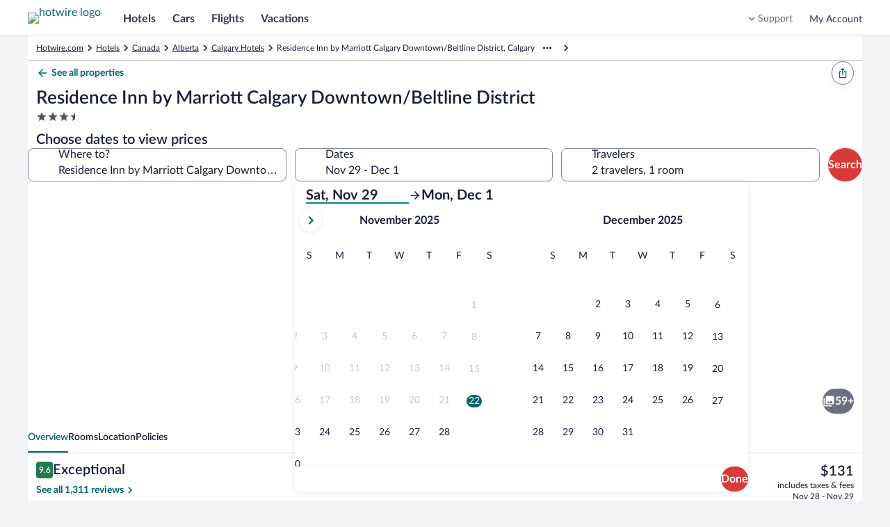

--- FILE ---
content_type: application/javascript
request_url: https://c.travel-assets.com/blossom-flex-ui/shared-ui-retail-trips-providers.0dc2466e2f5a4c92108d.js
body_size: 3113
content:
/*@license For license information please refer to shared-ui-retail-trips-providers.licenses.txt*/
(self.__LOADABLE_LOADED_CHUNKS__=self.__LOADABLE_LOADED_CHUNKS__||[]).push([[4368],{67609:function(e,t,r){r.d(t,{bq:function(){return c},ek:function(){return d},uU:function(){return T}});var i=r(96540),n=r(1023),a=r(50632),o=r(48826);r(75826);function p(e){return e.reduce(((e,t)=>Object.assign(e,{[t]:{status:"UNKNOWN"}})),{})}function s(e){return()=>Promise.resolve({success:!1,failureReason:`No ExternalItemsOperationsProvider found in tree found while calling ${e}`,failure:{type:"NO_PROVIDER"}})}var m={connectExternalMailbox:s("connectExternalMailbox"),saveExternalItemsToTrip:s("saveExternalItemsToTrip"),saveManualItemToTrip:s("saveManualItemToTrip")};i.createContext({...m,state:p(Object.keys(m))});function I(e){return function(t,r,i){return r((t=>({...t,[e.operationName]:{status:"IN_PROGRESS"}}))),t({variables:i}).then((t=>{if(t.errors){const i={failureReason:`${e.operationName} failed with graphql error(s)`,failure:{type:"GRAPHQL",errors:t.errors}};return r((t=>({...t,[e.operationName]:{status:"FAILURE",error:i}}))),{success:!1,...i}}return t.data?(r((r=>({...r,[e.operationName]:{status:"SUCCESS",result:t}}))),{success:!0,...t}):Promise.reject(new Error(`${e.operationName} returned null data`))})).catch((t=>{const i=`unexpected error encountered while calling ${e.operationName}`,n=`${i}: ${t instanceof Error?t.message:t}`,a={failureReason:i,failure:{type:"UNKNOWN",error:new Error(n)}};return r((t=>({...t,[e.operationName]:{status:"FAILURE",error:a}}))),{success:!1,...a}}))}}I({operationName:"connectExternalMailbox"}),n.J1`
  mutation SharedUIWeb_ConnectExternalMailboxMutation($context: ContextInput!, $mailboxType: String!, $redirectUri: String!) {
    connectExternalMailbox(context: $context, mailboxType: $mailboxType, redirectUri: $redirectUri) {
      redirectUri {
        value
      }
    }
  }
`;var c=(e=>(e.APP_PHONE="APP_PHONE",e.APP_TABLET="APP_TABLET",e.CHAT_APP="CHAT_APP",e.DESKTOP="DESKTOP",e.MOBILE_PHONE="MOBILE_PHONE",e.MOBILE_TABLET="MOBILE_TABLET",e.VOICE_APP="VOICE_APP",e))(c||{});n.J1`
  mutation SharedUIWeb_SaveExternalItemsToTripMutation(
    $context: ContextInput!
    $tripId: String!
    $itemIdsToAdd: [String!]!
    $itemIdsToRemove: [String!]!
  ) {
    saveExternalItemsToTrip(context: $context, tripId: $tripId, itemIdsToAdd: $itemIdsToAdd, itemIdsToRemove: $itemIdsToRemove) {
      toast {
        ...TripsUIToastFragment
      }
    }
  }

  ${a.eh}
`,I({operationName:"saveExternalItemsToTrip"}),n.J1`
  mutation SharedUIWeb_SaveManualItemToTripMutation(
    $context: ContextInput!
    $tripId: String!
    $itemId: String
    $itemType: String!
    $itemData: [GraphQLPairInput!]!
  ) {
    saveManualItemToTrip(context: $context, tripId: $tripId, itemId: $itemId, itemType: $itemType, itemData: $itemData) {
      toast {
        ...TripsUIToastFragment
      }
    }
  }

  ${a.eh}
`,I({operationName:"saveManualItemToTrip"});var u=i.createContext(void 0),d=({children:e})=>{const[t,r]=i.useState([]),n=i.useMemo((()=>[]),[]),a=i.useCallback((e=>{var r,i;return e?(n.find((t=>Object.is(t,e)))||n.push(e),e.reference?{subscribe:null!=(r=t.find((t=>t.result.reference===e.reference)))?r:null}:{subscribe:null!=(i=t.find((t=>t.result.type===e.type)))?i:null}):{subscribe:null}}),[n,t]),o=i.useCallback(((e,t)=>{const{subscribe:r}=a(e);r&&e&&(e.reference&&r.result.reference&&e.reference===r.result.reference&&t(r),e.reference||e.type!==r.result.type||t(r))}),[a]),p=i.useCallback((e=>{const t=n.map((e=>e.type)),i=e.filter((e=>t.includes(e.signal.type))).map((e=>{var t;return{result:{type:e.signal.type,reference:null!=(t=e.signal.reference)?t:void 0,values:e.values}}}));r(i)}),[n]),s=i.useMemo((()=>({onSignalEmit:o,emitSignals:p})),[o,p]);return i.createElement(u.Provider,{value:s},e)};var T=e=>{const{emitSignals:t}=function(){const e=i.useContext(u);if(void 0===e)throw new Error("No Trips SignalProvider found in React tree");return e}(),[r]=(0,o.A9)();return{emit:()=>{const i=null==e?void 0:e.map((e=>{const t=e.values.map((e=>{var t;switch(e.value.__typename){case"TripsSignalFieldIdValue":{const t=e.value,i=r.validatedInputs.inputFields.find((e=>e.inputId===t.id));return{__typename:e.__typename,key:e.key,value:i.inputValue}}case"TripsSignalFieldIdExistingValues":{const i=e.value,n=i.ids.map((e=>r.validatedInputs.inputFields.find((t=>t.inputId===e)))).map((e=>e.inputValue)),a=[...null!=(t=i.prefixes)?t:[],...n];return{__typename:e.__typename,key:e.key,value:a}}default:return{__typename:e.__typename,key:e.key,value:null}}}));return{__typename:e.__typename,signal:e.signal,values:t}}));i&&t(i)}}};function $(e){return()=>Promise.resolve({success:!1,failureReason:`No TripOperationsProvider found in tree found while calling ${e}`,failure:{type:"NO_PROVIDER"}})}var l={createTripItineraryTemplate:$("createTripItineraryTemplate"),createTrip:$("createTrip"),deleteTrip:$("deleteTrip"),editTrip:$("editTrip"),updateTripItemTrip:$("updateTripItemTrip"),sendTripInvite:$("sendTripInvite"),acceptRequestToJoinTrip:$("acceptRequestToJoinTrip"),manageTripParticipant:$("manageTripParticipant"),acceptTripInvite:$("acceptTripInvite")},x=(i.createContext({...l,state:p(Object.keys(l))}),I({operationName:"createTrip"}),n.J1`
  mutation SharedUIWeb_CreateTripMutation(
    $context: ContextInput!
    $name: String!
    $description: String
    $itemId: String
    $operationType: String
    $tripContext: TripsUITripContextInput
  ) {
    createTrip(context: $context, name: $name, description: $description, itemId: $itemId, operationType: $operationType, tripContext: $tripContext) {
      status
      toast {
        ...TripsUIToastFragment
      }
    }
  }

  ${a.eh}
`,I({operationName:"deleteTrip"}),n.J1`
  mutation SharedUIWeb_DeleteTripMutation($context: ContextInput!, $tripId: String!) {
    deleteTrip(context: $context, tripId: $tripId) {
      toast {
        ...TripsUIToastFragment
      }
    }
  }

  ${a.eh}
`,I({operationName:"editTrip"}),n.J1`
  mutation SharedUIWeb_EditTripMutation($context: ContextInput!, $description: String, $name: String, $tripId: String!) {
    editTrip(context: $context, description: $description, name: $name, tripId: $tripId) {
      toast {
        ...TripsUIToastFragment
      }
    }
  }

  ${a.eh}
`,n.J1`
  mutation SharedUIWeb_UpdateTripItemTripMutation(
    $context: ContextInput!
    $tripContext: TripsUITripContextInput!
    $itemId: String!
    $operationType: String!
  ) {
    updateTripItemTrip(context: $context, tripContext: $tripContext, itemId: $itemId, operationType: $operationType) {
      status
      toast {
        ...TripsUIToastFragment
      }
    }
  }

  ${a.eh}
`,I({operationName:"updateTripItemTrip"}),I({operationName:"sendTripInvite"}),n.J1`
  mutation SharedUIWeb_SendTripInviteMutation($tripId: String!, $recipients: String!, $message: String!, $context: ContextInput!) {
    sendTripInvite(tripId: $tripId, recipients: $recipients, message: $message, context: $context) {
      status
      toast {
        ...TripsUIToastFragment
      }
    }
  }
  ${a.eh}
`,I({operationName:"acceptRequestToJoinTrip"}),n.J1`
  mutation SharedUIWeb_AcceptRequestToJoinTripMutation($tripId: String!, $requestToJoinId: String!, $context: ContextInput!) {
    acceptRequestToJoinTrip(tripId: $tripId, requestToJoinId: $requestToJoinId, context: $context) {
      ...TripsUIToastFragment
    }
  }
  ${a.eh}
`,I({operationName:"createTripItineraryTemplate"}),n.J1`
  mutation SharedUIWeb_CreateTripItineraryTemplateMutation(
    $tripId: String!
    $preferences: TripsUIItineraryPreferencesInput
    $context: ContextInput!
  ) {
    createTripItineraryTemplate(tripId: $tripId, preferences: $preferences, context: $context) {
      status
    }
  }
`,I({operationName:"manageTripParticipant"}),n.J1`
  fragment TripsUILeaveTripSuccessResponseFragment on TripsUILeaveTripSuccessResponse {
    toast {
      ...TripsUIToastFragment
    }
    link {
      ... on HttpURI {
        value
      }
    }
  }

  ${a.eh}
`),g=n.J1`
  fragment TripsUIManageTripParticipantFailureResponseFragment on TripsUIManageTripParticipantFailureResponse {
    toast {
      ...TripsUIToastFragment
    }
  }

  ${a.eh}
`,S=n.J1`
  fragment TripsUIRemoveTripParticipantSuccessResponseFragment on TripsUIRemoveTripParticipantSuccessResponse {
    toast {
      ...TripsUIToastFragment
    }
  }

  ${a.eh}
`;n.J1`
  mutation SharedUIWeb_ManageTripParticipantMutation($context: ContextInput!, $tripId: String!, $userId: String!, $operationType: String!) {
    manageTripParticipant(context: $context, tripId: $tripId, userId: $userId, operationType: $operationType) {
      ...TripsUILeaveTripSuccessResponseFragment
      ...TripsUIManageTripParticipantFailureResponseFragment
      ...TripsUIRemoveTripParticipantSuccessResponseFragment
    }
  }

  ${x}
  ${g}
  ${S}
`,I({operationName:"acceptTripInvite"}),n.J1`
  mutation SharedUIWeb_AcceptTripInviteMutation($tripId: String!, $inviteId: String!, $context: ContextInput!) {
    acceptInvite(tripId: $tripId, inviteId: $inviteId, context: $context) {
      ... on TripsUIAcceptInviteSuccessResponse {
        link {
          relativePath
          value
        }
      }
      ... on TripsUIAcceptInviteFailureResponse {
        toast {
          ...TripsUIToastFragment
        }
      }
    }
  }

  ${a.eh}
`;function v(e){return()=>Promise.resolve({success:!1,failureReason:`No TripItemOperationsProvider found in tree found while calling ${e}`,failure:{type:"NO_PROVIDER"}})}var U={removeTripItem:v("removeTripItem"),saveTripItems:v("saveTripItems"),updateTripItemDates:v("updateTripItemDates"),updateTripItemVote:v("updateTripItemVote"),saveTripItemComment:v("saveTripItemComment"),deleteTripItemComment:v("deleteTripItemComment"),editTripItemComment:v("editTripItemComment")};i.createContext({...U,state:p(Object.keys(U))}),I({operationName:"removeTripItem"}),n.J1`
  mutation SharedUIWeb_RemoveTripItemMutation($context: ContextInput!, $itemId: String!, $tripId: String!) {
    removeTripItem(context: $context, itemId: $itemId, tripId: $tripId) {
      status
      toast {
        ...TripsUIToastFragment
      }
    }
  }

  ${a.eh}
`,I({operationName:"saveTripItems"}),n.J1`
  mutation SharedUIWeb_SaveTripItemsMutation(
    $context: ContextInput!
    $tripId: String
    $criteria: TripsUISaveTripItemsCriteriaInput!
    $source: String
    $pageLocation: PageLocation
  ) {
    saveTripItems(context: $context, tripId: $tripId, criteria: $criteria, source: $source, pageLocation: $pageLocation) {
      status
      toast {
        ...TripsUIToastFragment
      }
      url {
        value
      }
    }
  }

  ${a.eh}
`,n.J1`
  mutation SharedUIWeb_UpdateTripItemDatesMutation(
    $context: ContextInput!
    $itemIds: [String!]
    $tripId: String!
    $dateRange: DateRangeInput!
    $flexibleDatesRange: String
  ) {
    updateTripItemDates(context: $context, itemIds: $itemIds, tripId: $tripId, dateRange: $dateRange, flexibleDatesRange: $flexibleDatesRange) {
      status
      toast {
        ...TripsUIToastFragment
      }
    }
  }

  ${a.eh}
`,I({operationName:"updateTripItemDates"}),n.J1`
  mutation SharedUIWeb_UpdateTripItemVoteMutation($context: ContextInput!, $tripId: String!, $itemId: String!) {
    updateTripItemVote(context: $context, tripId: $tripId, itemId: $itemId) {
      ... on TripsUIUpdateTripItemVoteFailureResponse {
        toast {
          ...TripsUIToastFragment
        }
      }
    }
  }

  ${a.eh}
`,I({operationName:"updateTripItemVote"}),n.J1`
  mutation SharedUIWeb_SaveTripItemCommentMutation(
    $context: ContextInput!
    $tripId: String!
    $itemId: String!
    $comment: String!
    $commentId: String
  ) {
    saveTripItemComment(context: $context, tripId: $tripId, itemId: $itemId, comment: $comment, commentId: $commentId) {
      ... on TripsUISaveTripItemCommentFailureResponse {
        toast {
          ...TripsUIToastFragment
        }
      }
      ... on TripsUISaveTripItemCommentSuccessResponse {
        actionCount {
          count
          accessibility
        }
        comments {
          avatar {
            ... on TripsUITextAvatar {
              text
            }
          }
          comment
          id
          name
          timestamp
        }
        impressionAnalytics {
          linkName
          referrerId
        }
      }
    }
  }

  ${a.eh}
`,I({operationName:"saveTripItemComment"}),I({operationName:"deleteTripItemComment"}),n.J1`
  mutation SharedUIWeb_DeleteTripItemCommentMutation($context: ContextInput!, $tripId: String!, $itemId: String!, $commentId: String!) {
    deleteTripItemComment(context: $context, tripId: $tripId, itemId: $itemId, commentId: $commentId) {
      ... on TripsUIDeleteTripItemCommentFailureResponse {
        toast {
          ...TripsUIToastFragment
        }
      }
      ... on TripsUIDeleteTripItemCommentSuccessResponse {
        actionCount {
          count
          accessibility
        }
        comments {
          avatar {
            ... on TripsUITextAvatar {
              text
            }
          }
          comment
          id
          name
          timestamp
        }
        impressionAnalytics {
          linkName
          referrerId
        }
      }
    }
  }

  ${a.eh}
`,n.J1`
  mutation SharedUIWeb_EditTripItemCommentMutation(
    $context: ContextInput!
    $tripId: String!
    $itemId: String!
    $comment: String!
    $commentId: String!
  ) {
    editTripItemComment(context: $context, tripId: $tripId, itemId: $itemId, comment: $comment, commentId: $commentId) {
      ... on TripsUIEditTripItemCommentFailureResponse {
        toast {
          ...TripsUIToastFragment
        }
      }
      ... on TripsUIEditTripItemCommentSuccessResponse {
        comments {
          avatar {
            ... on TripsUITextAvatar {
              text
            }
          }
          comment
          id
          name
          timestamp
        }
        impressionAnalytics {
          linkName
          referrerId
        }
      }
    }
  }
  ${a.eh}
`,I({operationName:"editTripItemComment"});i.createContext({setTripsToastData:()=>{},setTripsFallbackToastData:()=>{}}),i.createContext({mapState:"EXPANDED",setMapState:()=>{}}),i.createContext("LIST");function y(e){return()=>Promise.resolve({success:!1,failureReason:`No TripNoteOperationsProvider found in tree found while calling ${e}`,failure:{type:"NO_PROVIDER"}})}var f={saveNote:y("saveNote"),deleteNote:y("deleteNote")};i.createContext({...f,state:p(Object.keys(f))}),I({operationName:"saveNote"}),n.J1`
  mutation SharedUIWeb_SaveNoteMutation($tripId: String!, $noteId: String, $noteData: [GraphQLPairInput!]!, $context: ContextInput!) {
    saveNote(tripId: $tripId, noteId: $noteId, noteData: $noteData, context: $context) {
      status
      toast {
        ...TripsUIToastFragment
      }
    }
  }

  ${a.eh}
`,I({operationName:"deleteNote"}),n.J1`
  mutation SharedUIWeb_DeleteNoteMutation($noteId: String!, $context: ContextInput!) {
    deleteNote(noteId: $noteId, context: $context) {
      status
      toast {
        ...TripsUIToastFragment
      }
    }
  }

  ${a.eh}
`;function h(e){return()=>Promise.resolve({success:!1,failureReason:`No ItineraryItemOperationsProvider found in tree found while calling ${e}`,failure:{type:"NO_PROVIDER"}})}var C={removeItineraryItem:h("removeItineraryItem"),refreshItineraryItem:h("refreshItineraryItem")};i.createContext({...C,state:p(Object.keys(C))}),I({operationName:"tripsRemoveItineraryItem"}),n.J1`
  mutation SharedUIWeb_RemoveItineraryItemMutation($context: ContextInput!, $itineraryId: String!, $itineraryItemId: String!) {
    tripsRemoveItineraryItem(context: $context, itineraryId: $itineraryId, itineraryItemId: $itineraryItemId) {
      status
      toast {
        ...TripsUIToastFragment
      }
    }
  }

  ${a.eh}
`,I({operationName:"tripsRefreshItineraryItem"}),n.J1`
  mutation SharedUIWeb_RefreshItineraryItemMutation($context: ContextInput!, $itineraryId: String!, $itineraryItemId: String!) {
    tripsRefreshItineraryItem(context: $context, itineraryId: $itineraryId, itineraryItemId: $itineraryItemId) {
      status
      toast {
        ...TripsUIToastFragment
      }
    }
  }

  ${a.eh}
`;var _,N={scheduleItem:(_="scheduleItem",()=>Promise.resolve({success:!1,failureReason:`No TripScheduleItemOperationsProvider found in tree found while calling ${_}`,failure:{type:"NO_PROVIDER"}}))};i.createContext({...N,state:p(Object.keys(N))}),I({operationName:"scheduleItem"}),n.J1`
  mutation SharedUIWeb_ScheduleItemMutation($tripId: String!, $itemId: String, $schedulingData: [GraphQLPairInput!]!, $context: ContextInput!) {
    scheduleItem(tripId: $tripId, itemId: $itemId, schedulingData: $schedulingData, context: $context) {
      status
      toast {
        ...TripsUIToastFragment
      }
    }
  }

  ${a.eh}
`}}]);
//# sourceMappingURL=https://bernie-assets.s3.us-west-2.amazonaws.com/blossom-flex-ui/shared-ui-retail-trips-providers.0dc2466e2f5a4c92108d.js.map

--- FILE ---
content_type: application/javascript
request_url: https://www.hotwire.com/P2fSLZ/Ox/Zt/Tw-v/5DmVyP2OM0SOo/OciSfGpmEGrcQ0/ExlzTQE/SW/t-EHUsHnQ
body_size: 169123
content:
(function(){if(typeof Array.prototype.entries!=='function'){Object.defineProperty(Array.prototype,'entries',{value:function(){var index=0;const array=this;return {next:function(){if(index<array.length){return {value:[index,array[index++]],done:false};}else{return {done:true};}},[Symbol.iterator]:function(){return this;}};},writable:true,configurable:true});}}());(function(){jn();OYC();NSC();var C9=function(ZG,NL){return ZG[YS[G1]](NL);};var W4=function(lL,GS){return lL instanceof GS;};var p4=function(){return LQ.apply(this,[dj,arguments]);};var v5=function(HG,f4){return HG<<f4;};var fY=function(){return YO.apply(this,[Tg,arguments]);};var zG=function(Gr,MG){return Gr^MG;};var PY=function(){return ["\x6c\x65\x6e\x67\x74\x68","\x41\x72\x72\x61\x79","\x63\x6f\x6e\x73\x74\x72\x75\x63\x74\x6f\x72","\x6e\x75\x6d\x62\x65\x72"];};var vO=function(X8,kY){return X8!==kY;};var hY=function(){return ["\x61\x70\x70\x6c\x79","\x66\x72\x6f\x6d\x43\x68\x61\x72\x43\x6f\x64\x65","\x53\x74\x72\x69\x6e\x67","\x63\x68\x61\x72\x43\x6f\x64\x65\x41\x74"];};var f9=function(){return LQ.apply(this,[EA,arguments]);};var Q6=function(UO){var c4=UO[0]-UO[1];var B8=UO[2]-UO[3];var B6=UO[4]-UO[5];var FY=CA["Math"]["sqrt"](c4*c4+B8*B8+B6*B6);return CA["Math"]["floor"](FY);};var V4=function(){return LQ.apply(this,[qZ,arguments]);};var F1=function N8(rv,SO){var VO=N8;var cQ=WI(new Number(Mx),vB);var S5=cQ;cQ.set(rv);for(rv;S5+rv!=Tm;rv){switch(S5+rv){case fx:{qB.pop();rv-=VC;}break;case Bn:{var K9=vO(typeof CA[rJ()[IY(gY)](Qr,PS,Z1,zP)][wQ()[w5(I8)].call(null,wr,Mh,BY,QB(QB([])),WQ,n4)],vO(typeof rJ()[IY(sQ)],ML([],[][[]]))?rJ()[IY(sQ)].call(null,xv,QG,t6,Pg):rJ()[IY(jO)](x9,d4,Jh,qr))||vO(typeof CA[vO(typeof WS()[ZY(B5)],ML([],[][[]]))?WS()[ZY(fL)](SB,dO,BO):WS()[ZY(dO)](l8,qJ,EY)][wQ()[w5(I8)].call(null,wr,J8,UB,X9,WQ,n4)],rJ()[IY(sQ)].apply(null,[jI,QB(JY),t6,Pg]))?mv()[DO(TI)](hB,LC):p1()[jS(sQ)].apply(null,[I8,BU,TO]);var O1=OJ(CA[rJ()[IY(gY)](W5,K1,Z1,zP)][WS()[ZY(fL)].call(null,SB,x9,BO)][O4(typeof WS()[ZY(DJ)],ML([],[][[]]))?WS()[ZY(dO)](CI,EI,RO):WS()[ZY(Nv)](F4,QB(QB({})),B)][p1()[jS(c1)](QB(QB(Wr)),m9,lQ)](O4(typeof gI()[b6(g4)],'undefined')?gI()[b6(hO)](TI,BB,r1,VQ):gI()[b6(GL)].apply(null,[CJ,hO,tB,AB])),null)?mv()[DO(TI)](hB,LC):p1()[jS(sQ)](QB({}),BU,TO);var QI=OJ(CA[rJ()[IY(gY)](TO,cB,Z1,zP)][WS()[ZY(fL)](SB,TO,BO)][WS()[ZY(Nv)].apply(null,[F4,QB(Wr),B])][p1()[jS(c1)].call(null,d4,m9,lQ)](vO(typeof mv()[DO(RI)],ML([],[][[]]))?mv()[DO(Uv)](BB,Jt):mv()[DO(EI)](GI,dQ)),null)?mv()[DO(TI)].call(null,hB,LC):p1()[jS(sQ)].apply(null,[n1,BU,TO]);var gr=[GQ,VY,sY,nJ,K9,O1,QI];var GG=gr[Fv()[k9(sQ)].apply(null,[tQ,TZ,BL])](WS()[ZY(ZB)].call(null,LJ,xv,tG));var Cr;rv+=Zj;}break;case Sb:{var ZQ;return qB.pop(),ZQ=O8[pL],ZQ;}break;case xj:{rv-=wb;CA[vO(typeof WS()[ZY(gY)],ML([],[][[]]))?WS()[ZY(gY)](jB,MJ,xb):WS()[ZY(dO)](Lv,fJ,k1)][WS()[ZY(hO)](d8,QB(Wr),pg)](EL,t8,R8(Lx,[O4(typeof tI()[gQ(fL)],'undefined')?tI()[gQ(G1)].call(null,xB,YQ,d9,gY,HB,g4):tI()[gQ(Wr)].apply(null,[O6,gY,Fx,DJ,x1,XL]),M5,Fv()[k9(gY)](fL,NG,q4),QB(Dx[Fv()[k9(qJ)].call(null,kS,j5,AY)]()),vO(typeof tI()[gQ(jI)],ML([],[][[]]))?tI()[gQ(JY)](g4,Qr,mZ,qJ,bL,NB):tI()[gQ(G1)](hO,Z5,Y5,fL,dL,QB(QB({}))),QB(Wr),EB()[SY(Wr)](QB(QB(JY)),QB(QB(Wr)),g9,Oh,Nr,k8),QB(Wr)]));var sr;return qB.pop(),sr=EL[t8],sr;}break;case Jp:{var O8=SO[qZ];rv-=qw;var pL=SO[MU];var Zv=SO[CR];qB.push(q5);CA[WS()[ZY(gY)].call(null,jB,QB(JY),Y6)][WS()[ZY(hO)].apply(null,[d8,AB,DY])](O8,pL,R8(Lx,[vO(typeof tI()[gQ(gY)],ML(vO(typeof p1()[jS(K1)],ML('',[][[]]))?p1()[jS(Qr)].apply(null,[W5,dp,zI]):p1()[jS(G1)](x1,mJ,jB),[][[]]))?tI()[gQ(Wr)].call(null,TO,gY,KQ,zr,x1,GL):tI()[gQ(G1)](QO,xS,KQ,wB,O5,DJ),Zv,O4(typeof Fv()[k9(Y4)],ML([],[][[]]))?Fv()[k9(zI)](d4,vY,Xv):Fv()[k9(gY)].call(null,KG,I,q4),QB(Wr),O4(typeof tI()[gQ(U5)],ML(vO(typeof p1()[jS(Qr)],'undefined')?p1()[jS(Qr)](fJ,dp,zI):p1()[jS(G1)](qv,Nh,PO),[][[]]))?tI()[gQ(G1)](TY,W1,KS,sQ,nS,BL):tI()[gQ(JY)](z5,Qr,b8,jI,bL,n1),QB(Wr),EB()[SY(Wr)](wr,Mh,g9,Oh,wL,EI),QB(Wr)]));}break;case wb:{return qB.pop(),h9=UQ[qI],h9;}break;case PU:{return qB.pop(),Cr=GG,Cr;}break;case gp:{rv-=gw;var sJ=SO[qZ];qB.push(NY);var qY=sJ[EB()[SY(wr)](xB,P5,sQ,mY,gS,J8)]||{};qY[O4(typeof p1()[jS(g9)],ML([],[][[]]))?p1()[jS(G1)].apply(null,[FL,ZJ,sQ]):p1()[jS(qJ)].call(null,TY,Nv,NO)]=Fv()[k9(Fh)].apply(null,[KG,CS,p6]),delete qY[WS()[ZY(34)](48,87,841)],sJ[EB()[SY(wr)].call(null,I8,fv,sQ,mY,gS,fv)]=qY;qB.pop();}break;case Cx:{if(vO(KI,undefined)&&vO(KI,null)&&Lr(KI[p1()[jS(Wr)](cB,V8,AB)],AQ[TI])){try{var IQ=qB.length;var G6=QB([]);var dI=CA[mv()[DO(Dr)](nI,R1)](KI)[WS()[ZY(Pv)].apply(null,[jG,Dv,m9])](WS()[ZY(KG)](G1,Bv,mS));if(Lr(dI[p1()[jS(Wr)](Wr,V8,AB)],gY)){wv=CA[WS()[ZY(TI)](zI,fL,Or)](dI[gY],sQ);}}catch(zL){qB.splice(QJ(IQ,JY),Infinity,Z1);}}rv-=Wm;}break;case lw:{rv+=bM;var NS;return qB.pop(),NS=wv,NS;}break;case fw:{var GV;rv-=Ym;qB.push(jD);return GV=[CA[mv()[DO(O6)](Nz,bt)][O4(typeof tI()[gQ(FL)],ML([],[][[]]))?tI()[gQ(G1)].apply(null,[O6,EE,Kf,qW,zD,RO]):tI()[gQ(Qz)](xv,sQ,hP,K1,Wd,cB)]?CA[mv()[DO(O6)].apply(null,[Nz,bt])][tI()[gQ(Qz)].apply(null,[fJ,sQ,hP,Sc,Wd,QB(Wr)])]:vO(typeof g0()[df(xX)],'undefined')?g0()[df(p0)](zd,QO,z5,XV,JY):g0()[df(TI)](LJ,KE,lQ,Nf,Pd),CA[mv()[DO(O6)](Nz,bt)][rJ()[IY(B0)](QB(QB({})),QB(QB(JY)),JY,dB)]?CA[mv()[DO(O6)](Nz,bt)][rJ()[IY(B0)](zE,QB(QB([])),JY,dB)]:g0()[df(p0)](LJ,QO,G1,XV,JY),CA[O4(typeof mv()[DO(dO)],ML('',[][[]]))?mv()[DO(EI)].call(null,hO,FE):mv()[DO(O6)].apply(null,[Nz,bt])][WS()[ZY(m7)].apply(null,[qv,Qr,AS])]?CA[vO(typeof mv()[DO(zI)],ML('',[][[]]))?mv()[DO(O6)](Nz,bt):mv()[DO(EI)](Bk,RK)][O4(typeof WS()[ZY(tf)],ML([],[][[]]))?WS()[ZY(dO)].apply(null,[z7,zd,M7]):WS()[ZY(m7)].apply(null,[qv,O6,AS])]:g0()[df(p0)](TY,QO,jI,XV,JY),OJ(typeof CA[mv()[DO(O6)](Nz,bt)][WS()[ZY(O6)](Y4,AB,x5)],rJ()[IY(sQ)](Qr,tf,t6,Zr))?CA[mv()[DO(O6)](Nz,bt)][WS()[ZY(O6)].apply(null,[Y4,Wr,x5])][p1()[jS(Wr)](xB,hr,AB)]:SE(JY)],qB.pop(),GV;}break;case jA:{rv-=BP;var EL=SO[qZ];var t8=SO[MU];var M5=SO[CR];qB.push(EY);}break;case vp:{var qX=SO[qZ];qB.push(AB);var Lc=R8(Lx,[g0()[df(U5)](RI,NB,p0,D7,hO),qX[Dx[Fv()[k9(qJ)](JY,nD,AY)]()]]);rv-=hw;A2(JY,qX)&&(Lc[wQ()[w5(gY)].apply(null,[g9,nk,NB,KG,Rc,hX])]=qX[JY]),A2(AQ[MJ],qX)&&(Lc[tI()[gQ(jO)](n1,sQ,jG,RI,mY,VQ)]=qX[TI],Lc[Fv()[k9(GL)](QB({}),j2,TV)]=qX[G1]),this[vO(typeof p1()[jS(tD)],ML('',[][[]]))?p1()[jS(qW)](K1,UX,Md):p1()[jS(G1)].apply(null,[n1,zT,mF])][p1()[jS(jI)](QB(QB(JY)),J8,DJ)](Lc);qB.pop();}break;case Wn:{var Sl=SO[qZ];qB.push(m9);var lD=R8(Lx,[g0()[df(U5)].apply(null,[Sc,NB,xV,qD,hO]),Sl[Wr]]);A2(AQ[dO],Sl)&&(lD[wQ()[w5(gY)].call(null,g9,wB,FL,ZB,lX,hX)]=Sl[JY]),A2(TI,Sl)&&(lD[O4(typeof tI()[gQ(sQ)],ML(p1()[jS(Qr)](FL,BC,zI),[][[]]))?tI()[gQ(G1)](tf,Ok,E2,Nl,RT,LJ):tI()[gQ(jO)].call(null,tf,sQ,P2,qr,mY,QB(QB({})))]=Sl[TI],lD[Fv()[k9(GL)](QB(JY),mZ,TV)]=Sl[G1]),this[O4(typeof p1()[jS(Dv)],ML([],[][[]]))?p1()[jS(G1)].apply(null,[p6,cW,Gc]):p1()[jS(qW)](qJ,zY,Md)][p1()[jS(jI)](n1,SK,DJ)](lD);rv-=EU;qB.pop();}break;case sj:{CA[rJ()[IY(gY)](Bv,xv,Z1,AE)][vO(typeof WS()[ZY(TI)],ML('',[][[]]))?WS()[ZY(g4)](qW,QO,Sh):WS()[ZY(dO)](m3,QB(QB({})),Al)]=function(b3){qB.push(g2);var mK=p1()[jS(Qr)](Ik,pY,zI);var bf=WS()[ZY(U5)](qJ,QO,UD);var QK=CA[p1()[jS(g4)](lQ,XB,F6)](b3);for(var FD,m0,Od=Wr,Xc=bf;QK[Fv()[k9(TI)].apply(null,[dO,U7,NB])](MV(Od,Wr))||(Xc=mv()[DO(MJ)].apply(null,[PD,CB]),Ck(Od,JY));mK+=Xc[Fv()[k9(TI)](g9,U7,NB)](UK(DJ,CT(FD,QJ(g9,Bd(Ck(Od,JY),g9)))))){m0=QK[g0()[df(fL)].call(null,Ik,DX,QB(QB(JY)),kV,sQ)](Od+=Bf(G1,fL));if(Lr(m0,mV)){throw new lc(Fv()[k9(K1)](BY,AG,Bv));}FD=MV(v5(FD,AQ[JY]),m0);}var PK;return qB.pop(),PK=mK,PK;};rv-=EU;}break;case Ug:{var UQ=SO[qZ];var qI=SO[MU];var x7=SO[CR];rv-=hx;qB.push(Dc);CA[WS()[ZY(gY)].apply(null,[jB,pT,Ud])][WS()[ZY(hO)](d8,wB,M7)](UQ,qI,R8(Lx,[tI()[gQ(Wr)].apply(null,[KG,gY,EW,PS,x1,QB(Wr)]),x7,Fv()[k9(gY)].call(null,qJ,QV,q4),QB(Wr),tI()[gQ(JY)](xB,Qr,V2,QB({}),bL,nk),QB(Wr),EB()[SY(Wr)](BL,LJ,g9,Oh,qV,cB),QB(Wr)]));var h9;}break;case KR:{qB.push(ZV);var GQ=CA[rJ()[IY(gY)].apply(null,[DJ,t6,Z1,zP])][mv()[DO(CK)](Lk,TQ)]||CA[WS()[ZY(fL)].apply(null,[SB,Wd,BO])][O4(typeof mv()[DO(Lk)],ML('',[][[]]))?mv()[DO(EI)](zX,Sz):mv()[DO(CK)].apply(null,[Lk,TQ])]?mv()[DO(TI)](hB,LC):O4(typeof p1()[jS(B5)],ML('',[][[]]))?p1()[jS(G1)](DJ,M2,T6):p1()[jS(sQ)](QB([]),BU,TO);var VY=OJ(CA[vO(typeof rJ()[IY(Rc)],'undefined')?rJ()[IY(gY)](QB(QB({})),n1,Z1,zP):rJ()[IY(jO)](t6,z5,c2,jd)][WS()[ZY(fL)](SB,t6,BO)][WS()[ZY(Nv)].call(null,F4,wr,B)][p1()[jS(c1)](PE,m9,lQ)](mv()[DO(Dv)](JT,RK)),null)?mv()[DO(TI)](hB,LC):p1()[jS(sQ)].apply(null,[PE,BU,TO]);rv-=MZ;var sY=OJ(typeof CA[mv()[DO(O6)](Nz,T0)][mv()[DO(Dv)](JT,RK)],rJ()[IY(sQ)].call(null,xB,RO,t6,Pg))&&CA[mv()[DO(O6)](Nz,T0)][mv()[DO(Dv)](JT,RK)]?mv()[DO(TI)](hB,LC):p1()[jS(sQ)](QB([]),BU,TO);var nJ=OJ(typeof CA[rJ()[IY(gY)](tD,QB(QB(JY)),Z1,zP)][mv()[DO(Dv)](JT,RK)],rJ()[IY(sQ)](xv,QB(QB(JY)),t6,Pg))?mv()[DO(TI)](hB,LC):vO(typeof p1()[jS(gY)],ML('',[][[]]))?p1()[jS(sQ)](g9,BU,TO):p1()[jS(G1)](QB(Wr),TF,qk);}break;case sM:{var lc=function(x3){return R8.apply(this,[Ut,arguments]);};qB.push(wT);if(O4(typeof CA[WS()[ZY(g4)].call(null,qW,TI,Sh)],vO(typeof p1()[jS(jO)],'undefined')?p1()[jS(Pv)].apply(null,[I8,X9,EI]):p1()[jS(G1)](Dr,Xd,PO))){var L2;return qB.pop(),L2=QB(QB(qZ)),L2;}lc[WS()[ZY(Wr)](Ik,Fh,bV)]=new (CA[WS()[ZY(d4)].call(null,fl,xV,Tz)])();lc[WS()[ZY(Wr)].call(null,Ik,PE,bV)][mv()[DO(U5)](Md,DV)]=vO(typeof rJ()[IY(g9)],ML('',[][[]]))?rJ()[IY(g4)](kS,QB(QB(JY)),BY,rK):rJ()[IY(jO)](QB(QB({})),QB([]),gD,Ok);rv+=XU;}break;case CU:{var Hl=SO[qZ];var rD=SO[MU];var dl=SO[CR];qB.push(QD);CA[O4(typeof WS()[ZY(zr)],ML('',[][[]]))?WS()[ZY(dO)](vz,QB(Wr),Sf):WS()[ZY(gY)](jB,hO,Qm)][WS()[ZY(hO)](d8,qJ,Yl)](Hl,rD,R8(Lx,[tI()[gQ(Wr)](RO,gY,A0,I8,x1,QB([])),dl,Fv()[k9(gY)](zd,qG,q4),QB(Wr),tI()[gQ(JY)].apply(null,[B0,Qr,KX,W5,bL,pT]),QB(AQ[TI]),EB()[SY(Wr)](P5,VQ,g9,Oh,hF,qW),QB(Wr)]));var SV;return qB.pop(),SV=Hl[rD],SV;}break;case KP:{var tX=SO[qZ];var q7=SO[MU];qB.push(Ml);if(vO(typeof CA[O4(typeof WS()[ZY(sQ)],ML([],[][[]]))?WS()[ZY(dO)].apply(null,[gX,Dv,z0]):WS()[ZY(gY)].call(null,jB,QB(QB(JY)),XQ)][O4(typeof WS()[ZY(sQ)],ML('',[][[]]))?WS()[ZY(dO)](BW,NB,vT):WS()[ZY(jI)].apply(null,[p0,p0,KX])],p1()[jS(Pv)](QG,L7,EI))){CA[WS()[ZY(gY)].apply(null,[jB,IE,XQ])][WS()[ZY(hO)].call(null,d8,QB(Wr),CX)](CA[WS()[ZY(gY)](jB,tQ,XQ)],WS()[ZY(jI)].call(null,p0,DJ,KX),R8(Lx,[vO(typeof tI()[gQ(TI)],ML(p1()[jS(Qr)].apply(null,[QB(QB([])),CH,zI]),[][[]]))?tI()[gQ(Wr)](n1,gY,X0,x1,x1,DJ):tI()[gQ(G1)](pT,w0,j7,Qz,LW,t6),function(YD,NE){return R8.apply(this,[fw,arguments]);},EB()[SY(Wr)](QB(QB({})),QB({}),g9,Oh,UW,p6),QB(QB({})),tI()[gQ(JY)].apply(null,[XL,Qr,FK,sW,bL,t6]),QB(QB(MU))]));}(function(){return N8.apply(this,[RR,arguments]);}());qB.pop();rv-=ht;}break;case wC:{var PT=SO[qZ];qB.push(U7);rv-=Mt;var sK=R8(Lx,[g0()[df(U5)](p6,NB,QB(JY),Cd,hO),PT[Wr]]);A2(JY,PT)&&(sK[wQ()[w5(gY)].call(null,g9,c1,OW,g4,tG,hX)]=PT[JY]),A2(TI,PT)&&(sK[vO(typeof tI()[gQ(MJ)],ML([],[][[]]))?tI()[gQ(jO)](jI,sQ,EY,QB([]),mY,wT):tI()[gQ(G1)](jI,A0,Yz,sQ,Y7,QG)]=PT[TI],sK[vO(typeof Fv()[k9(gY)],ML([],[][[]]))?Fv()[k9(GL)](Nl,dT,TV):Fv()[k9(zI)](QB(QB([])),QW,ll)]=PT[G1]),this[O4(typeof p1()[jS(Bv)],ML('',[][[]]))?p1()[jS(G1)](QB(Wr),Xz,LT):p1()[jS(qW)].call(null,tf,Q3,Md)][p1()[jS(jI)](Qz,IT,DJ)](sK);qB.pop();}break;case AA:{var Y3=SO[qZ];qB.push(qE);var qT=Y3[EB()[SY(wr)](XL,QB(QB(JY)),sQ,mY,l0,jO)]||{};rv+=mC;qT[p1()[jS(qJ)](QB(QB(JY)),lV,NO)]=Fv()[k9(Fh)](Fh,H9,p6),delete qT[O4(typeof WS()[ZY(87)],ML('',[][[]]))?WS()[ZY(18)](996,19,173):WS()[ZY(34)](48,79,1151)],Y3[EB()[SY(wr)](sQ,UB,sQ,mY,l0,P5)]=qT;qB.pop();}break;case kw:{rv-=gU;var Ol=SO[qZ];qB.push(Gk);var H0=R8(Lx,[g0()[df(U5)](sQ,NB,Ik,L3,hO),Ol[Wr]]);A2(JY,Ol)&&(H0[wQ()[w5(gY)].call(null,g9,Wr,cB,Fh,f6,hX)]=Ol[JY]),A2(TI,Ol)&&(H0[tI()[gQ(jO)].call(null,W5,sQ,Kk,Pv,mY,TY)]=Ol[TI],H0[Fv()[k9(GL)](Nl,w3,TV)]=Ol[G1]),this[p1()[jS(qW)].apply(null,[QG,cW,Md])][O4(typeof p1()[jS(PE)],ML([],[][[]]))?p1()[jS(G1)].apply(null,[Pv,n1,S2]):p1()[jS(jI)](x1,Vc,DJ)](H0);qB.pop();}break;case SH:{var U2=SO[qZ];qB.push(Ll);var BV=U2[EB()[SY(wr)](QB(QB(Wr)),qJ,sQ,mY,lT,LJ)]||{};BV[p1()[jS(qJ)](QG,KD,NO)]=Fv()[k9(Fh)](jI,zz,p6),delete BV[vO(typeof WS()[ZY(98)],ML([],[][[]]))?WS()[ZY(34)].apply(null,[48,QB(QB(0)),949]):WS()[ZY(18)].call(null,840,3,705)],U2[O4(typeof EB()[SY(Wd)],'undefined')?EB()[SY(g4)].apply(null,[fv,ZB,q5,VF,vl,qJ]):EB()[SY(wr)](QB(Wr),QO,sQ,mY,lT,x1)]=BV;rv-=zZ;qB.pop();}break;case XM:{rv-=dM;var Ad=SO[qZ];qB.push(QV);var l7=Ad[O4(typeof EB()[SY(MJ)],ML(O4(typeof p1()[jS(jI)],ML('',[][[]]))?p1()[jS(G1)](QB([]),XF,tF):p1()[jS(Qr)](jO,gx,zI),[][[]]))?EB()[SY(g4)].apply(null,[qJ,PE,BO,FX,WV,X9]):EB()[SY(wr)](GL,KG,sQ,mY,ml,d4)]||{};l7[p1()[jS(qJ)](AB,DE,NO)]=Fv()[k9(Fh)].call(null,Dr,JS,p6),delete l7[WS()[ZY(34)](48,81,1375)],Ad[EB()[SY(wr)](RO,z5,sQ,mY,ml,xv)]=l7;qB.pop();}break;case qm:{var KI=SO[qZ];var wv;qB.push(Z1);rv-=jZ;}break;}}};var hT=function(){qB=(Dx.sjs_se_global_subkey?Dx.sjs_se_global_subkey.push(P2):Dx.sjs_se_global_subkey=[P2])&&Dx.sjs_se_global_subkey;};var gV=function(B3){return ~B3;};var Ek=function(){if(CA["Date"]["now"]&&typeof CA["Date"]["now"]()==='number'){return CA["Math"]["round"](CA["Date"]["now"]()/1000);}else{return CA["Math"]["round"](+new (CA["Date"])()/1000);}};var OV=function TT(JX,Hf){'use strict';var ND=TT;switch(JX){case BR:{var Rd=Hf[qZ];return Rd;}break;case gP:{qB.push(lQ);if(QB(A2(mv()[DO(NY)].call(null,hk,gf),CA[mv()[DO(O6)](Nz,AK)]))){var ZX;return qB.pop(),ZX=null,ZX;}var Ec=CA[mv()[DO(O6)](Nz,AK)][mv()[DO(NY)](hk,gf)];var Zc=Ec[rJ()[IY(TO)](pT,KG,TV,UE)];var hW=Ec[rJ()[IY(XL)](QB(QB(JY)),Bv,wB,LD)];var k7=Ec[p1()[jS(qJ)].apply(null,[wB,NO,NO])];var Of;return Of=[Zc,O4(hW,Wr)?Wr:Lr(hW,Wr)?SE(JY):SE(TI),k7||rJ()[IY(sW)].call(null,qW,sQ,W5,UT)],qB.pop(),Of;}break;case kp:{qB.push(TO);var kE={};var K6={};try{var Wf=qB.length;var OD=QB(QB(qZ));var Hk=new (CA[p1()[jS(q4)].call(null,EI,FT,fl)])(Wr,AQ[TI])[p1()[jS(Dv)](wr,kl,KG)](O4(typeof g0()[df(fL)],'undefined')?g0()[df(TI)](VQ,wd,lQ,QX,z7):g0()[df(xv)].call(null,qr,Mh,g9,dV,gY));var fV=Hk[O4(typeof WS()[ZY(gY)],ML([],[][[]]))?WS()[ZY(dO)].apply(null,[kK,W5,E7]):WS()[ZY(QO)].call(null,W2,Bv,BB)](p1()[jS(Dr)](Qr,JV,Bv));var xl=Hk[gI()[b6(U5)](xB,Qr,v3,AB)](fV[p1()[jS(RV)].apply(null,[qW,Fr,xV])]);var tW=Hk[vO(typeof gI()[b6(U5)],ML([],[][[]]))?gI()[b6(U5)].call(null,xB,Qr,v3,Pv):gI()[b6(hO)].call(null,ZV,JE,Df,x9)](fV[O4(typeof p1()[jS(wE)],'undefined')?p1()[jS(G1)](fL,V0,m7):p1()[jS(BL)].call(null,gY,dd,sW)]);kE=R8(Lx,[tI()[gQ(tQ)](X9,hO,Wc,QB({}),V2,QB(QB(JY))),xl,rJ()[IY(fv)].apply(null,[I8,wB,xX,bK]),tW]);var nW=new (CA[vO(typeof p1()[jS(Bv)],'undefined')?p1()[jS(q4)](QB(QB(JY)),FT,fl):p1()[jS(G1)].call(null,EI,ck,n2)])(AQ[TI],Wr)[p1()[jS(Dv)].call(null,Wr,kl,KG)](mv()[DO(C3)].call(null,XF,GK));var HE=nW[WS()[ZY(QO)].call(null,W2,Dr,BB)](p1()[jS(Dr)].apply(null,[ZB,JV,Bv]));var rE=nW[gI()[b6(U5)].apply(null,[xB,Qr,v3,BL])](HE[p1()[jS(RV)](Dr,Fr,xV)]);var Ld=nW[gI()[b6(U5)].apply(null,[xB,Qr,v3,B0])](HE[p1()[jS(BL)](QB(QB([])),dd,sW)]);K6=R8(Lx,[p1()[jS(BF)](QB(QB([])),wF,ld),rE,rJ()[IY(ST)].apply(null,[FL,LJ,xV,Rl]),Ld]);}finally{qB.splice(QJ(Wf,JY),Infinity,TO);var AW;return AW=R8(Lx,[Fv()[k9(LJ)](lQ,F4,RI),kE[tI()[gQ(tQ)](k8,hO,Wc,Ik,V2,QG)]||null,g0()[df(zI)].apply(null,[qr,bW,QB(QB({})),v3,wr]),kE[rJ()[IY(fv)].call(null,fL,QB([]),xX,bK)]||null,vO(typeof WS()[ZY(MJ)],ML('',[][[]]))?WS()[ZY(wz)].call(null,jI,Dr,Y0):WS()[ZY(dO)].apply(null,[I2,LJ,pX]),K6[p1()[jS(BF)].call(null,xv,wF,ld)]||null,wQ()[w5(Wd)](Qr,QB([]),B0,QB(QB([])),v3,Ll),K6[rJ()[IY(ST)](Dv,JY,xV,Rl)]||null]),qB.pop(),AW;}qB.pop();}break;case OM:{var fW=Hf[qZ];qB.push(PV);if(O4([Fv()[k9(IE)](QB(Wr),BO,YX),Fv()[k9(zW)].call(null,Qz,YI,zl),vO(typeof p1()[jS(g4)],ML([],[][[]]))?p1()[jS(NO)].apply(null,[VQ,cl,RO]):p1()[jS(G1)].call(null,K1,PS,rK)][gI()[b6(d4)](zW,jO,j7,zr)](fW[rJ()[IY(Mh)](nk,fv,JT,rf)][rJ()[IY(X9)](PE,QB([]),VQ,E2)]),SE(JY))){qB.pop();return;}CA[vO(typeof mv()[DO(ST)],'undefined')?mv()[DO(d8)].call(null,ZB,Mf):mv()[DO(EI)].call(null,sD,x0)](function(){var Iz=QB(MU);qB.push(mY);try{var Az=qB.length;var Qk=QB({});if(QB(Iz)&&fW[rJ()[IY(Mh)].call(null,PE,OW,JT,cT)]&&(fW[rJ()[IY(Mh)](zE,QB({}),JT,cT)][rJ()[IY(Dr)].apply(null,[EI,TI,LJ,EW])](g0()[df(xB)].apply(null,[UB,Rc,W5,r7,EI]))||fW[rJ()[IY(Mh)](K1,J8,JT,cT)][rJ()[IY(Dr)](qv,XL,LJ,EW)](vO(typeof mv()[DO(tQ)],ML('',[][[]]))?mv()[DO(cc)](gE,Kz):mv()[DO(EI)].call(null,Gd,ID)))){Iz=QB(qZ);}}catch(f7){qB.splice(QJ(Az,JY),Infinity,mY);fW[rJ()[IY(Mh)](ZB,OW,JT,cT)][p1()[jS(QE)](QB(QB(JY)),NT,AY)](new (CA[vO(typeof Fv()[k9(x1)],ML('',[][[]]))?Fv()[k9(NO)](Ik,gc,sW):Fv()[k9(zI)].apply(null,[qv,gl,Mz])])(Fv()[k9(QE)].apply(null,[tQ,IT,BY]),R8(Lx,[p1()[jS(TV)].apply(null,[lQ,nd,Wr]),QB(QB([])),EB()[SY(x9)](zI,QB([]),sQ,Rc,lW,QO),QB(MU),rJ()[IY(LJ)](W5,BL,J8,Ov),QB(QB([]))])));}if(QB(Iz)&&O4(fW[wQ()[w5(PE)](K1,cB,MJ,qJ,Uf,DD)],vO(typeof WS()[ZY(Qz)],'undefined')?WS()[ZY(NO)](tf,O6,nT):WS()[ZY(dO)].call(null,xF,QB([]),hD))){Iz=QB(QB({}));}if(Iz){fW[rJ()[IY(Mh)].apply(null,[RV,QB(QB(JY)),JT,cT])][vO(typeof p1()[jS(hO)],ML([],[][[]]))?p1()[jS(QE)](ST,NT,AY):p1()[jS(G1)].apply(null,[QO,q2,bc])](new (CA[O4(typeof Fv()[k9(p6)],ML([],[][[]]))?Fv()[k9(zI)](RV,FK,hF):Fv()[k9(NO)](RV,gc,sW)])(rJ()[IY(NB)](qv,Jf,HV,V6),R8(Lx,[p1()[jS(TV)](n1,nd,Wr),QB(QB([])),EB()[SY(x9)].apply(null,[qr,GL,sQ,Rc,lW,BL]),QB(QB(qZ)),rJ()[IY(LJ)].apply(null,[z5,QB(QB([])),J8,Ov]),QB(QB({}))])));}qB.pop();},Wr);qB.pop();}break;case Bx:{qB.push(O7);CA[WS()[ZY(fL)](SB,G1,kF)][rJ()[IY(Ik)](pT,UB,zl,nh)](p1()[jS(B0)].call(null,QG,mD,g9),function(fW){return TT.apply(this,[OM,arguments]);});qB.pop();}break;case RR:{qB.push(GK);throw new (CA[Fv()[k9(g9)](jO,I9,Hc)])(O4(typeof tI()[gQ(x9)],ML(p1()[jS(Qr)](QO,AC,zI),[][[]]))?tI()[gQ(G1)].apply(null,[Dr,TY,fK,K1,n2,B0]):tI()[gQ(Pv)](QG,Pc,GF,QO,TK,jI));}break;case qZ:{var GX=Hf[qZ];var KW=Hf[MU];qB.push(d9);if(k2(KW,null)||Lr(KW,GX[p1()[jS(Wr)].apply(null,[Wd,Ur,AB])]))KW=GX[vO(typeof p1()[jS(PS)],'undefined')?p1()[jS(Wr)].call(null,nk,Ur,AB):p1()[jS(G1)](ZB,xE,rK)];for(var YK=Wr,Ez=new (CA[p1()[jS(U5)](QB(QB([])),zO,mY)])(KW);Uk(YK,KW);YK++)Ez[YK]=GX[YK];var WK;return qB.pop(),WK=Ez,WK;}break;case TA:{var t3=Hf[qZ];var sX=Hf[MU];qB.push(EX);var dE=k2(null,t3)?null:OJ(rJ()[IY(sQ)](Jf,QB(Wr),t6,YB),typeof CA[WS()[ZY(g9)].apply(null,[g4,QB(QB(Wr)),Nr])])&&t3[CA[WS()[ZY(g9)](g4,wT,Nr)][WS()[ZY(Lk)](k8,MJ,c5)]]||t3[mv()[DO(BY)](ZT,ZO)];if(OJ(null,dE)){var M0,jf,UV,SW,hV=[],Gz=QB(Wr),Mc=QB(JY);try{var wk=qB.length;var Xl=QB(MU);if(UV=(dE=dE.call(t3))[g0()[df(d4)].apply(null,[tD,t6,xv,mZ,fL])],O4(Wr,sX)){if(vO(CA[WS()[ZY(gY)].apply(null,[jB,QB(QB([])),R6])](dE),dE)){Xl=QB(QB([]));return;}Gz=QB(JY);}else for(;QB(Gz=(M0=UV.call(dE))[EB()[SY(g9)].apply(null,[QB(QB(JY)),fL,fL,B0,j6,pT])])&&(hV[vO(typeof p1()[jS(k8)],ML([],[][[]]))?p1()[jS(jI)](QB([]),lX,DJ):p1()[jS(G1)].call(null,dO,O3,jk)](M0[tI()[gQ(Wr)](qv,gY,wO,zI,x1,Nl)]),vO(hV[p1()[jS(Wr)](zE,pv,AB)],sX));Gz=QB(Wr));}catch(Gl){Mc=QB(Wr),jf=Gl;}finally{qB.splice(QJ(wk,JY),Infinity,EX);try{var Tf=qB.length;var PW=QB({});if(QB(Gz)&&OJ(null,dE[WS()[ZY(Qz)](m7,QB(QB({})),F9)])&&(SW=dE[vO(typeof WS()[ZY(dX)],ML('',[][[]]))?WS()[ZY(Qz)](m7,zd,F9):WS()[ZY(dO)].call(null,dQ,BY,cD)](),vO(CA[WS()[ZY(gY)](jB,LJ,R6)](SW),SW))){PW=QB(QB(MU));return;}}finally{qB.splice(QJ(Tf,JY),Infinity,EX);if(PW){qB.pop();}if(Mc)throw jf;}if(Xl){qB.pop();}}var bd;return qB.pop(),bd=hV,bd;}qB.pop();}break;case hH:{var vk=Hf[qZ];qB.push(md);if(CA[p1()[jS(U5)].apply(null,[nk,jL,mY])][WS()[ZY(TO)](sQ,GL,Zf)](vk)){var S7;return qB.pop(),S7=vk,S7;}qB.pop();}break;case Jg:{var Ak=Hf[qZ];var BK;qB.push(Dk);return BK=CA[WS()[ZY(gY)](jB,QB({}),tY)][Fv()[k9(p0)].call(null,XL,A4,jB)](Ak)[mv()[DO(B5)].call(null,Dv,bB)](function(R2){return Ak[R2];})[Wr],qB.pop(),BK;}break;case Qj:{var H3=Hf[qZ];qB.push(YQ);var OX=H3[mv()[DO(B5)](Dv,xL)](function(Ak){return TT.apply(this,[Jg,arguments]);});var Yk;return Yk=OX[Fv()[k9(sQ)](gY,I4,BL)](WS()[ZY(ZB)](LJ,lQ,d9)),qB.pop(),Yk;}break;case mm:{qB.push(kX);try{var fT=qB.length;var hK=QB({});var Q0=ML(ML(ML(ML(ML(ML(ML(ML(ML(ML(ML(ML(ML(ML(ML(ML(ML(ML(ML(ML(ML(ML(ML(ML(CA[g0()[df(Pv)](lQ,AK,Ik,AE,jO)](CA[mv()[DO(O6)].apply(null,[Nz,TX])][Fv()[k9(n4)](Wr,KE,pT)]),v5(CA[g0()[df(Pv)].call(null,jI,AK,zE,AE,jO)](CA[mv()[DO(O6)](Nz,TX)][p1()[jS(F6)].apply(null,[G1,Zl,I8])]),JY)),v5(CA[g0()[df(Pv)](x9,AK,JY,AE,jO)](CA[mv()[DO(O6)].call(null,Nz,TX)][WS()[ZY(pz)](BY,QB({}),Kw)]),AQ[MJ])),v5(CA[vO(typeof g0()[df(Wr)],ML([],[][[]]))?g0()[df(Pv)].apply(null,[FL,AK,QB({}),AE,jO]):g0()[df(TI)](sQ,Rl,K1,QD,g9)](CA[mv()[DO(O6)].call(null,Nz,TX)][O4(typeof rJ()[IY(ZF)],'undefined')?rJ()[IY(jO)](QB(QB({})),d4,Md,J3):rJ()[IY(BL)].apply(null,[GL,QB(QB(Wr)),fv,A6])]),G1)),v5(CA[g0()[df(Pv)](d4,AK,gY,AE,jO)](CA[p1()[jS(d4)](fv,OT,B0)][Fv()[k9(CK)](QB([]),Gn,S0)]),Dx[g0()[df(xX)].apply(null,[p6,CJ,RO,pE,G1])]())),v5(CA[g0()[df(Pv)](K1,AK,zE,AE,jO)](CA[mv()[DO(O6)](Nz,TX)][mv()[DO(Yd)](PO,Fk)]),gY)),v5(CA[g0()[df(Pv)].call(null,Jf,AK,QB(QB([])),AE,jO)](CA[mv()[DO(O6)](Nz,TX)][Fv()[k9(Uv)](Fh,gz,ST)]),hO)),v5(CA[g0()[df(Pv)].apply(null,[VQ,AK,QG,AE,jO])](CA[O4(typeof mv()[DO(Qz)],ML([],[][[]]))?mv()[DO(EI)].call(null,q0,dd):mv()[DO(O6)](Nz,TX)][p1()[jS(x1)](QB(QB({})),M4,xW)]),jO)),v5(CA[g0()[df(Pv)].apply(null,[qJ,AK,xV,AE,jO])](CA[mv()[DO(O6)](Nz,TX)][Fv()[k9(nk)](W5,Ih,rc)]),AQ[JY])),v5(CA[g0()[df(Pv)](FL,AK,MJ,AE,jO)](CA[mv()[DO(O6)](Nz,TX)][gI()[b6(FL)].call(null,g4,K1,kf,ST)]),K1)),v5(CA[g0()[df(Pv)].apply(null,[XL,AK,OW,AE,jO])](CA[mv()[DO(O6)].apply(null,[Nz,TX])][tI()[gQ(BY)].apply(null,[J8,jI,kf,QB(Wr),fl,XL])]),sQ)),v5(CA[g0()[df(Pv)].call(null,U5,AK,P5,AE,jO)](CA[mv()[DO(O6)].call(null,Nz,TX)][p1()[jS(m7)].apply(null,[sW,nF,U5])]),wr)),v5(CA[g0()[df(Pv)](P5,AK,TI,AE,jO)](CA[O4(typeof mv()[DO(qv)],ML([],[][[]]))?mv()[DO(EI)](Jz,NV):mv()[DO(O6)](Nz,TX)][rJ()[IY(NK)](zd,TY,W2,D6)]),Qr)),v5(CA[g0()[df(Pv)].call(null,hO,AK,zd,AE,jO)](CA[mv()[DO(O6)](Nz,TX)][mv()[DO(rc)].apply(null,[BL,Gd])]),jI)),v5(CA[g0()[df(Pv)](Jf,AK,sQ,AE,jO)](CA[mv()[DO(O6)](Nz,TX)][Fv()[k9(rc)](fJ,dT,wE)]),g4)),v5(CA[g0()[df(Pv)].call(null,DJ,AK,Nl,AE,jO)](CA[vO(typeof mv()[DO(Y4)],'undefined')?mv()[DO(O6)](Nz,TX):mv()[DO(EI)](bV,HX)][Fv()[k9(Ef)].apply(null,[TO,rd,Pc])]),d4)),v5(CA[g0()[df(Pv)](tD,AK,RO,AE,jO)](CA[mv()[DO(O6)].apply(null,[Nz,TX])][O4(typeof p1()[jS(NY)],'undefined')?p1()[jS(G1)].call(null,nI,ZK,mV):p1()[jS(HV)](sW,II,UT)]),U5)),v5(CA[g0()[df(Pv)](p6,AK,cB,AE,jO)](CA[O4(typeof mv()[DO(UF)],ML('',[][[]]))?mv()[DO(EI)](SK,nS):mv()[DO(O6)].apply(null,[Nz,TX])][vO(typeof g0()[df(dO)],ML([],[][[]]))?g0()[df(GL)].apply(null,[W5,q0,QB(QB(Wr)),Y5,d4]):g0()[df(TI)](tD,hD,QB(JY),RW,n7)]),EI)),v5(CA[g0()[df(Pv)].apply(null,[qv,AK,QB([]),AE,jO])](CA[mv()[DO(O6)](Nz,TX)][vO(typeof p1()[jS(fJ)],ML([],[][[]]))?p1()[jS(gl)](QB(JY),Sr,Fh):p1()[jS(G1)].call(null,BL,Fz,El)]),dO)),v5(CA[vO(typeof g0()[df(GL)],ML([],[][[]]))?g0()[df(Pv)](G1,AK,zr,AE,jO):g0()[df(TI)](KG,vz,AB,fz,fD)](CA[mv()[DO(O6)](Nz,TX)][p1()[jS(UB)](tD,I7,Nv)]),MJ)),v5(CA[O4(typeof g0()[df(PE)],ML(p1()[jS(Qr)](kS,Db,zI),[][[]]))?g0()[df(TI)].apply(null,[X9,j0,TY,V7,r7]):g0()[df(Pv)](Lk,AK,NB,AE,jO)](CA[mv()[DO(O6)](Nz,TX)][mv()[DO(n4)](q4,K2)]),Pv)),v5(CA[g0()[df(Pv)].call(null,VQ,AK,wr,AE,jO)](CA[mv()[DO(O6)](Nz,TX)][gI()[b6(xX)](ST,EI,hE,wr)]),zr)),v5(CA[g0()[df(Pv)].apply(null,[TY,AK,p0,AE,jO])](CA[mv()[DO(O6)](Nz,TX)][O4(typeof WS()[ZY(I8)],'undefined')?WS()[ZY(dO)](Lf,RV,Z2):WS()[ZY(ZT)].apply(null,[xB,QB(JY),TQ])]),tQ)),v5(CA[vO(typeof g0()[df(FL)],ML(p1()[jS(Qr)](Nl,Db,zI),[][[]]))?g0()[df(Pv)](RO,AK,EI,AE,jO):g0()[df(TI)].call(null,U5,gf,AB,v3,KS)](CA[g0()[df(gY)](xB,NY,Bv,WE,hO)][vO(typeof WS()[ZY(Jf)],ML([],[][[]]))?WS()[ZY(TI)](zI,cB,zY):WS()[ZY(dO)].apply(null,[Qz,EI,HT])]),AQ[wT])),v5(CA[g0()[df(Pv)](cB,AK,EI,AE,jO)](CA[O4(typeof p1()[jS(QE)],ML('',[][[]]))?p1()[jS(G1)](p0,Gc,gT):p1()[jS(d4)](PS,OT,B0)][Fv()[k9(YX)].call(null,pT,bX,Mh)]),zE));var VE;return qB.pop(),VE=Q0,VE;}catch(S3){qB.splice(QJ(fT,JY),Infinity,kX);var MX;return qB.pop(),MX=Wr,MX;}qB.pop();}break;case vw:{qB.push(qF);var k0=CA[rJ()[IY(gY)].apply(null,[lQ,Wd,Z1,EO])][rJ()[IY(Ik)](OW,Pv,zl,bh)]?JY:Wr;var cK=CA[rJ()[IY(gY)].apply(null,[qW,x9,Z1,EO])][vO(typeof gI()[b6(Wr)],ML([],[][[]]))?gI()[b6(qJ)](X9,g4,CY,TY):gI()[b6(hO)](Yl,Z1,xE,pT)]?JY:Wr;var Fl=CA[rJ()[IY(gY)].apply(null,[Qr,qJ,Z1,EO])][Fv()[k9(Nv)](fv,W6,mY)]?AQ[dO]:Wr;var XW=CA[rJ()[IY(gY)].call(null,RV,X9,Z1,EO)][vO(typeof rJ()[IY(JT)],'undefined')?rJ()[IY(SB)].apply(null,[qr,cB,AB,mO]):rJ()[IY(jO)].call(null,QG,X9,p2,g4)]?JY:Wr;var P3=CA[rJ()[IY(gY)](jO,TO,Z1,EO)][rJ()[IY(TV)].apply(null,[QB(QB({})),PS,qJ,Nj])]?JY:Wr;var sV=CA[vO(typeof rJ()[IY(ZF)],ML([],[][[]]))?rJ()[IY(gY)](QB(QB([])),t6,Z1,EO):rJ()[IY(jO)](k8,QB(QB([])),Tz,nV)][mv()[DO(fl)](X9,TS)]?Dx[p1()[jS(IE)](wT,lr,QO)]():Wr;var Gf=CA[vO(typeof rJ()[IY(Pv)],ML([],[][[]]))?rJ()[IY(gY)](QB(QB({})),FL,Z1,EO):rJ()[IY(jO)](QB([]),gY,ZB,hl)][vO(typeof rJ()[IY(IW)],'undefined')?rJ()[IY(kK)].apply(null,[jO,QB(QB(Wr)),ll,xh]):rJ()[IY(jO)](GL,wB,I8,xK)]?JY:AQ[TI];var RF=CA[rJ()[IY(gY)].call(null,IE,QB(QB(Wr)),Z1,EO)][WS()[ZY(HV)](U5,B0,p5)]?JY:Wr;var dk=CA[rJ()[IY(gY)](g4,K1,Z1,EO)][O4(typeof p1()[jS(Hc)],ML([],[][[]]))?p1()[jS(G1)].apply(null,[JY,dL,BT]):p1()[jS(QO)](Bv,q1,DX)]?AQ[dO]:Wr;var sF=CA[EB()[SY(Fh)].call(null,TY,c1,g9,Ef,AG,X9)][WS()[ZY(Wr)].apply(null,[Ik,g4,g6])].bind?JY:Wr;var N7=CA[vO(typeof rJ()[IY(Rc)],ML('',[][[]]))?rJ()[IY(gY)].call(null,qJ,VQ,Z1,EO):rJ()[IY(jO)](FL,jO,rX,O2)][WS()[ZY(gl)](Mh,tQ,l1)]?JY:Wr;var rk=CA[rJ()[IY(gY)](g4,GL,Z1,EO)][rJ()[IY(DX)](G1,TI,F6,J5)]?Dx[vO(typeof p1()[jS(BY)],ML('',[][[]]))?p1()[jS(IE)].apply(null,[QB({}),lr,QO]):p1()[jS(G1)].call(null,AB,G7,mT)]():Wr;var Vz;var xc;try{var w7=qB.length;var qf=QB(MU);Vz=CA[rJ()[IY(gY)](pT,QB(QB([])),Z1,EO)][WS()[ZY(zl)].call(null,JT,dO,Bl)]?JY:Wr;}catch(CE){qB.splice(QJ(w7,JY),Infinity,qF);Vz=Wr;}try{var C2=qB.length;var v7=QB(MU);xc=CA[rJ()[IY(gY)].apply(null,[VQ,x9,Z1,EO])][p1()[jS(GK)](fL,sS,TI)]?JY:Wr;}catch(p7){qB.splice(QJ(C2,JY),Infinity,qF);xc=Wr;}var cX;return qB.pop(),cX=ML(ML(ML(ML(ML(ML(ML(ML(ML(ML(ML(ML(ML(k0,v5(cK,JY)),v5(Fl,TI)),v5(XW,G1)),v5(P3,fL)),v5(sV,gY)),v5(Gf,hO)),v5(RF,jO)),v5(Vz,g9)),v5(xc,AQ[nk])),v5(dk,AQ[EI])),v5(sF,wr)),v5(N7,Qr)),v5(rk,jI)),cX;}break;case RU:{var tV=Hf[qZ];qB.push(TE);var wf=p1()[jS(Qr)](I8,vG,zI);var Qc=wQ()[w5(QG)].apply(null,[wr,FL,O6,B0,cT,W2]);var w2=Wr;var Vl=tV[O4(typeof WS()[ZY(sW)],ML([],[][[]]))?WS()[ZY(dO)].call(null,V6,sW,rT):WS()[ZY(XF)].call(null,DX,ZB,hf)]();while(Uk(w2,Vl[O4(typeof p1()[jS(fL)],'undefined')?p1()[jS(G1)](x9,J0,ST):p1()[jS(Wr)](VQ,Nh,AB)])){if(kz(Qc[gI()[b6(d4)].apply(null,[zW,jO,BX,Mh])](Vl[vO(typeof Fv()[k9(Y4)],ML([],[][[]]))?Fv()[k9(TI)].apply(null,[TO,EK,NB]):Fv()[k9(zI)].apply(null,[KG,zc,HD])](w2)),Wr)||kz(Qc[gI()[b6(d4)](zW,jO,BX,Pv)](Vl[O4(typeof Fv()[k9(xV)],'undefined')?Fv()[k9(zI)].call(null,Qr,Jl,gk):Fv()[k9(TI)](zr,EK,NB)](ML(w2,AQ[dO]))),Wr)){wf+=JY;}else{wf+=Wr;}w2=ML(w2,AQ[MJ]);}var C7;return qB.pop(),C7=wf,C7;}break;case JR:{var lz;qB.push(d7);var Tl;var Z7;for(lz=Wr;Uk(lz,Hf[vO(typeof p1()[jS(Ef)],ML('',[][[]]))?p1()[jS(Wr)].apply(null,[BY,Lz,AB]):p1()[jS(G1)](sW,tD,x9)]);lz+=JY){Z7=Hf[lz];}Tl=Z7[tI()[gQ(qW)](U5,gY,SF,QB({}),Nl,c1)]();if(CA[rJ()[IY(gY)].call(null,QB(QB(JY)),Qr,Z1,Nh)].bmak[vO(typeof EB()[SY(xB)],'undefined')?EB()[SY(k8)](n1,QB(Wr),jI,DJ,AX,P5):EB()[SY(g4)](c1,zI,XL,vc,LW,wB)][Tl]){CA[rJ()[IY(gY)].apply(null,[GL,BY,Z1,Nh])].bmak[EB()[SY(k8)].call(null,k8,QB(QB({})),jI,DJ,AX,J8)][Tl].apply(CA[rJ()[IY(gY)](Lk,qJ,Z1,Nh)].bmak[EB()[SY(k8)](QB(Wr),LJ,jI,DJ,AX,Jf)],Z7);}qB.pop();}break;case mC:{qB.push(ED);var n3=HK;var Il=p1()[jS(Qr)](QB(JY),fO,zI);for(var P7=Wr;Uk(P7,n3);P7++){Il+=p1()[jS(OW)](Jf,vl,BL);n3++;}qB.pop();}break;case gn:{qB.push(kk);CA[vO(typeof mv()[DO(ZJ)],'undefined')?mv()[DO(d8)].call(null,ZB,SJ):mv()[DO(EI)](NF,Xf)](function(){return TT.apply(this,[mC,arguments]);},Dx[mv()[DO(I2)](n1,VI)]());qB.pop();}break;}};var d0=function(){return YO.apply(this,[rP,arguments]);};var Ed=function tl(xD,Nk){'use strict';var ME=tl;switch(xD){case AA:{qB.push(Zf);var W7;return W7=rJ()[IY(k8)].call(null,PE,U5,k8,kh),qB.pop(),W7;}break;case Xn:{var Dz=Nk[qZ];qB.push(cc);var QT=CA[WS()[ZY(gY)].apply(null,[jB,qJ,PX])](Dz);var T2=[];for(var rV in QT)T2[p1()[jS(jI)].apply(null,[Jf,Rc,DJ])](rV);T2[wQ()[w5(jO)](jO,QB(Wr),EI,c1,nE,sl)]();var N0;return N0=function Dl(){qB.push(XD);for(;T2[vO(typeof p1()[jS(jI)],ML('',[][[]]))?p1()[jS(Wr)].call(null,qW,F2,AB):p1()[jS(G1)].call(null,QB({}),Yl,zl)];){var wl=T2[p1()[jS(GL)](QB(QB(JY)),fF,wr)]();if(A2(wl,QT)){var R0;return Dl[tI()[gQ(Wr)](JY,gY,bz,RO,x1,QB([]))]=wl,Dl[EB()[SY(g9)].call(null,QB(QB(JY)),W5,fL,B0,Fk,IE)]=QB(JY),qB.pop(),R0=Dl,R0;}}Dl[EB()[SY(g9)].call(null,QB([]),d4,fL,B0,Fk,Nl)]=QB(Wr);var Wz;return qB.pop(),Wz=Dl,Wz;},qB.pop(),N0;}break;case pw:{qB.push(Oc);this[EB()[SY(g9)].apply(null,[pT,DJ,fL,B0,zC,pT])]=QB(Wr);var QF=this[p1()[jS(qW)](VQ,mj,Md)][Wr][EB()[SY(wr)](Bv,GL,sQ,mY,rO,sW)];if(O4(O4(typeof WS()[ZY(GL)],ML([],[][[]]))?WS()[ZY(dO)](VW,UB,pK):WS()[ZY(k8)](pT,tQ,dr),QF[O4(typeof p1()[jS(Bv)],'undefined')?p1()[jS(G1)].apply(null,[P5,qc,j2]):p1()[jS(qJ)](KG,M9,NO)]))throw QF[WS()[ZY(BY)].apply(null,[n1,VQ,f8])];var M3;return M3=this[vO(typeof gI()[b6(zr)],ML(O4(typeof p1()[jS(hO)],ML([],[][[]]))?p1()[jS(G1)](zI,VD,zF):p1()[jS(Qr)].call(null,TY,w,zI),[][[]]))?gI()[b6(K1)](X6,fL,YI,BY):gI()[b6(hO)](XV,Yd,VT,k8)],qB.pop(),M3;}break;case Im:{var l2=Nk[qZ];var fX=Nk[MU];var W0;var gF;var Mk;qB.push(Z5);var NW;var Vd=O4(typeof WS()[ZY(g9)],ML('',[][[]]))?WS()[ZY(dO)](F6,B0,PD):WS()[ZY(MJ)](Wr,QB([]),Mf);var C0=l2[WS()[ZY(Pv)](jG,QB(Wr),j5)](Vd);for(NW=Wr;Uk(NW,C0[p1()[jS(Wr)](TO,OT,AB)]);NW++){W0=Ck(UK(CT(fX,g9),AQ[G1]),C0[vO(typeof p1()[jS(MJ)],'undefined')?p1()[jS(Wr)](QB(Wr),OT,AB):p1()[jS(G1)](zE,Bc,gK)]);fX*=AQ[fL];fX&=AQ[gY];fX+=AQ[hO];fX&=Dx[p1()[jS(RI)](xB,lT,kS)]();gF=Ck(UK(CT(fX,g9),AQ[G1]),C0[p1()[jS(Wr)].apply(null,[QB(JY),OT,AB])]);fX*=AQ[fL];fX&=AQ[gY];fX+=AQ[hO];fX&=AQ[jO];Mk=C0[W0];C0[W0]=C0[gF];C0[gF]=Mk;}var v0;return v0=C0[Fv()[k9(sQ)](OW,Xv,BL)](Vd),qB.pop(),v0;}break;case VR:{var vE=Nk[qZ];qB.push(DE);if(vO(typeof vE,p1()[jS(MJ)](zI,J4,Mh))){var OK;return OK=p1()[jS(Qr)].apply(null,[Lk,L6,zI]),qB.pop(),OK;}var c7;return c7=vE[p1()[jS(tf)](hO,Sp,QE)](new (CA[WS()[ZY(GL)].apply(null,[Lk,tQ,Y9])])(WS()[ZY(QG)](z5,wr,JG),Fv()[k9(wT)].apply(null,[DJ,g1,n1])),p1()[jS(p6)](O6,F7,qr))[p1()[jS(tf)](QB(QB({})),Sp,QE)](new (CA[WS()[ZY(GL)](Lk,sW,Y9)])(O4(typeof mv()[DO(g9)],'undefined')?mv()[DO(EI)].call(null,PF,Dk):mv()[DO(nk)](VQ,l4),O4(typeof Fv()[k9(jO)],'undefined')?Fv()[k9(zI)](fv,Fc,t6):Fv()[k9(wT)](x9,g1,n1)),mv()[DO(OW)].apply(null,[CK,h8]))[p1()[jS(tf)](x1,Sp,QE)](new (CA[WS()[ZY(GL)](Lk,nk,Y9)])(mv()[DO(UB)](pT,IX),Fv()[k9(wT)](fv,g1,n1)),WS()[ZY(p0)].apply(null,[TY,TY,DB]))[vO(typeof p1()[jS(wr)],ML('',[][[]]))?p1()[jS(tf)](QO,Sp,QE):p1()[jS(G1)](QB(JY),jE,g4)](new (CA[WS()[ZY(GL)](Lk,jO,Y9)])(EB()[SY(Qr)].call(null,Wd,jI,fL,TI,rl,zr),Fv()[k9(wT)](QG,g1,n1)),mv()[DO(Mh)].call(null,NK,BU))[p1()[jS(tf)](sQ,Sp,QE)](new (CA[vO(typeof WS()[ZY(OW)],'undefined')?WS()[ZY(GL)](Lk,P5,Y9):WS()[ZY(dO)](ld,qv,pF)])(vO(typeof p1()[jS(dO)],ML([],[][[]]))?p1()[jS(wT)](O6,k5,HV):p1()[jS(G1)](QB([]),pX,GW),Fv()[k9(wT)].call(null,sW,g1,n1)),O4(typeof mv()[DO(qv)],ML('',[][[]]))?mv()[DO(EI)](gW,Qf):mv()[DO(qv)](Y4,bt))[p1()[jS(tf)](Bv,Sp,QE)](new (CA[WS()[ZY(GL)].apply(null,[Lk,TO,Y9])])(p1()[jS(n1)](k8,Wk,ZJ),Fv()[k9(wT)](QB(JY),g1,n1)),p1()[jS(nk)].call(null,fL,zT,F4))[p1()[jS(tf)](zr,Sp,QE)](new (CA[WS()[ZY(GL)](Lk,DJ,Y9)])(WS()[ZY(tf)].call(null,PD,QB(QB(Wr)),Z4),Fv()[k9(wT)](dO,g1,n1)),mv()[DO(nI)](Nv,jv))[p1()[jS(tf)](I8,Sp,QE)](new (CA[O4(typeof WS()[ZY(jI)],'undefined')?WS()[ZY(dO)].call(null,mz,B0,SX):WS()[ZY(GL)].call(null,Lk,wT,Y9)])(mv()[DO(kS)].apply(null,[nf,JF]),Fv()[k9(wT)].apply(null,[QB([]),g1,n1])),WS()[ZY(p6)].call(null,TV,qr,DV))[rJ()[IY(Qz)](lQ,g4,NB,Vf)](Wr,gE),qB.pop(),c7;}break;case vm:{var rW=Nk[qZ];var fd=Nk[MU];var VX;qB.push(lE);return VX=ML(CA[p1()[jS(d4)](EI,tE,B0)][WS()[ZY(wT)](zd,QB(Wr),v6)](Bd(CA[vO(typeof p1()[jS(BY)],'undefined')?p1()[jS(d4)].call(null,QB({}),tE,B0):p1()[jS(G1)].apply(null,[Dv,RX,VD])][p1()[jS(OW)].apply(null,[zI,f1,BL])](),ML(QJ(fd,rW),AQ[dO]))),rW),qB.pop(),VX;}break;case Ip:{var hd=Nk[qZ];qB.push(S2);var Nc=new (CA[vO(typeof Fv()[k9(xv)],'undefined')?Fv()[k9(qv)].call(null,G1,gO,fl):Fv()[k9(zI)](IE,EW,O7)])();var xf=Nc[rJ()[IY(FL)](TY,qv,OW,pV)](hd);var YW=p1()[jS(Qr)](PE,kv,zI);xf[O4(typeof Fv()[k9(d4)],ML('',[][[]]))?Fv()[k9(zI)].call(null,Wr,Ic,d6):Fv()[k9(BY)].call(null,wT,EF,SB)](function(AF){qB.push(XT);YW+=CA[p1()[jS(g4)].call(null,Wd,wG,F6)][p1()[jS(zr)].apply(null,[Ik,nO,OW])](AF);qB.pop();});var vF;return vF=CA[O4(typeof WS()[ZY(Lk)],ML('',[][[]]))?WS()[ZY(dO)].apply(null,[p3,QB([]),zz]):WS()[ZY(g4)](qW,Lk,Nb)](YW),qB.pop(),vF;}break;case KM:{qB.push(QV);var WD;return WD=new (CA[rJ()[IY(xX)](P5,qJ,XF,Dd)])()[rJ()[IY(GL)].apply(null,[VQ,zI,BL,FF])](),qB.pop(),WD;}break;case RR:{qB.push(Sz);var Jd=[Fv()[k9(nI)](ST,fr,Nz),mv()[DO(AB)](c1,kB),WS()[ZY(UB)].apply(null,[ZJ,qv,Tj]),vO(typeof Fv()[k9(wT)],'undefined')?Fv()[k9(kS)](XL,F8,DX):Fv()[k9(zI)](ST,VV,FV),rJ()[IY(p0)].apply(null,[K1,d4,G0,hL]),vO(typeof mv()[DO(p0)],ML('',[][[]]))?mv()[DO(z5)].apply(null,[Wr,vz]):mv()[DO(EI)](Rf,tD),EB()[SY(dO)](QB([]),qv,qJ,ll,N6,sQ),Fv()[k9(O6)](G1,MQ,I2),wQ()[w5(sQ)](jI,G1,wT,gY,F0,mf),vO(typeof WS()[ZY(Lk)],ML('',[][[]]))?WS()[ZY(Mh)].apply(null,[TO,B0,dp]):WS()[ZY(dO)].apply(null,[VT,MJ,qd]),p1()[jS(kS)].apply(null,[zr,NQ,QG]),O4(typeof rJ()[IY(RI)],ML([],[][[]]))?rJ()[IY(jO)].apply(null,[QG,TY,d9,SD]):rJ()[IY(tf)](x1,X9,ZT,pQ),wQ()[w5(wr)].apply(null,[Wd,qJ,O6,IE,AV,bV]),p1()[jS(O6)].apply(null,[xV,lY,G0]),mv()[DO(DJ)](n4,Iv),mv()[DO(tD)](SB,S1),mv()[DO(P5)].apply(null,[RV,TS]),WS()[ZY(qv)](tD,k8,HQ),p1()[jS(ZB)](sW,mX,UF),mv()[DO(cB)](K1,Fn),p1()[jS(X9)](tD,WL,tD),O4(typeof g0()[df(G1)],ML(p1()[jS(Qr)].apply(null,[p6,mA,zI]),[][[]]))?g0()[df(TI)](NB,t6,QB(Wr),VV,jB):g0()[df(MJ)].call(null,nI,dV,Dv,IV,nk),WS()[ZY(nI)](Rc,QO,bY),mv()[DO(Sc)](TY,EO),vO(typeof WS()[ZY(qW)],'undefined')?WS()[ZY(kS)](RO,ZB,RG):WS()[ZY(dO)].call(null,pD,QB(QB(JY)),X2),tI()[gQ(K1)].call(null,Ik,tQ,vV,QB(QB([])),Wr,QB(QB({}))),mv()[DO(pT)](Mh,CG)];if(k2(typeof CA[mv()[DO(O6)].apply(null,[Nz,WJ])][WS()[ZY(O6)].call(null,Y4,TO,Dh)],rJ()[IY(sQ)](QB(QB([])),Nl,t6,XH))){var NX;return qB.pop(),NX=null,NX;}var JK=Jd[vO(typeof p1()[jS(TY)],'undefined')?p1()[jS(Wr)](lQ,wn,AB):p1()[jS(G1)](Fh,pV,kk)];var bl=p1()[jS(Qr)].apply(null,[c1,mA,zI]);for(var Wl=AQ[TI];Uk(Wl,JK);Wl++){var xk=Jd[Wl];if(vO(CA[mv()[DO(O6)].call(null,Nz,WJ)][O4(typeof WS()[ZY(P5)],'undefined')?WS()[ZY(dO)](nT,sW,Rf):WS()[ZY(O6)](Y4,ZB,Dh)][xk],undefined)){bl=p1()[jS(Qr)](zI,mA,zI)[gI()[b6(JY)](Dv,hO,IF,O6)](bl,WS()[ZY(ZB)](LJ,g9,ZI))[gI()[b6(JY)](Dv,hO,IF,tD)](Wl);}}var nK;return qB.pop(),nK=bl,nK;}break;case VZ:{var MD;qB.push(NT);return MD=O4(typeof CA[vO(typeof rJ()[IY(K1)],'undefined')?rJ()[IY(gY)](QB(Wr),xV,Z1,JG):rJ()[IY(jO)](qr,QB(QB({})),nF,Y4)][WS()[ZY(X9)](c1,QB(Wr),Kr)],p1()[jS(Pv)](jI,w3,EI))||O4(typeof CA[rJ()[IY(gY)].apply(null,[Bv,QB(QB([])),Z1,JG])][WS()[ZY(TY)](wr,n1,lS)],p1()[jS(Pv)](DJ,w3,EI))||O4(typeof CA[rJ()[IY(gY)].apply(null,[QB(QB([])),nk,Z1,JG])][p1()[jS(TY)].call(null,cB,O0,SB)],p1()[jS(Pv)].call(null,QB(JY),w3,EI)),qB.pop(),MD;}break;case nM:{qB.push(Id);try{var jK=qB.length;var KF=QB([]);var vX;return vX=QB(QB(CA[rJ()[IY(gY)](t6,EI,Z1,VB)][mv()[DO(KG)](xB,kW)])),qB.pop(),vX;}catch(YF){qB.splice(QJ(jK,JY),Infinity,Id);var tk;return qB.pop(),tk=QB(QB(qZ)),tk;}qB.pop();}break;case Cm:{qB.push(HW);try{var RD=qB.length;var A7=QB([]);var cE;return cE=QB(QB(CA[rJ()[IY(gY)].call(null,wB,QB(QB(Wr)),Z1,n6)][gI()[b6(Qr)](t7,Qr,KE,K1)])),qB.pop(),cE;}catch(b0){qB.splice(QJ(RD,JY),Infinity,HW);var B7;return qB.pop(),B7=QB(MU),B7;}qB.pop();}break;case lA:{var wX;qB.push(UB);return wX=QB(QB(CA[rJ()[IY(gY)](wr,qJ,Z1,gX)][mv()[DO(fJ)].call(null,G0,kl)])),qB.pop(),wX;}break;case St:{qB.push(Hz);try{var J7=qB.length;var KV=QB(MU);var zf=ML(CA[vO(typeof g0()[df(gY)],ML(p1()[jS(Qr)](xV,bp,zI),[][[]]))?g0()[df(Pv)](P5,AK,Lk,LF,jO):g0()[df(TI)](x9,l6,Dr,Cl,X7)](CA[rJ()[IY(gY)](c1,J8,Z1,MY)][WS()[ZY(qr)].apply(null,[Yc,Sc,wh])]),v5(CA[g0()[df(Pv)].apply(null,[W5,AK,wT,LF,jO])](CA[vO(typeof rJ()[IY(P5)],ML('',[][[]]))?rJ()[IY(gY)].call(null,QB(JY),QB(QB(Wr)),Z1,MY):rJ()[IY(jO)](BY,ST,sQ,gz)][mv()[DO(zd)](mY,ES)]),JY));zf+=ML(v5(CA[g0()[df(Pv)](Pv,AK,IE,LF,jO)](CA[rJ()[IY(gY)](qv,FL,Z1,MY)][WS()[ZY(AB)].apply(null,[Sc,W5,AL])]),Dx[tI()[gQ(sQ)](lQ,G1,T0,IE,Nz,QB(QB(Wr)))]()),v5(CA[g0()[df(Pv)](EI,AK,Nl,LF,jO)](CA[rJ()[IY(gY)](Qr,PE,Z1,MY)][vO(typeof mv()[DO(JY)],ML('',[][[]]))?mv()[DO(IE)].apply(null,[p0,Zh]):mv()[DO(EI)].apply(null,[Zk,fD])]),G1));zf+=ML(v5(CA[g0()[df(Pv)](wB,AK,jO,LF,jO)](CA[vO(typeof rJ()[IY(cB)],ML([],[][[]]))?rJ()[IY(gY)](QB([]),Wr,Z1,MY):rJ()[IY(jO)].apply(null,[qW,gY,Sk,H7])][WS()[ZY(z5)].call(null,zl,BL,mh)]),fL),v5(CA[g0()[df(Pv)](B0,AK,I8,LF,jO)](CA[rJ()[IY(gY)].apply(null,[sQ,QB(Wr),Z1,MY])][p1()[jS(qr)](x1,r6,Dr)]),gY));zf+=ML(v5(CA[g0()[df(Pv)](Nl,AK,x1,LF,jO)](CA[rJ()[IY(gY)](QB([]),GL,Z1,MY)][Fv()[k9(ZB)].call(null,zd,CV,DJ)]),hO),v5(CA[O4(typeof g0()[df(U5)],ML([],[][[]]))?g0()[df(TI)](tD,kD,gY,t7,vd):g0()[df(Pv)](fJ,AK,p6,LF,jO)](CA[rJ()[IY(gY)](lQ,EI,Z1,MY)][Fv()[k9(X9)].call(null,LJ,d6,Dv)]),jO));zf+=ML(v5(CA[g0()[df(Pv)].call(null,K1,AK,zE,LF,jO)](CA[rJ()[IY(gY)](RO,QB(QB(JY)),Z1,MY)][EB()[SY(MJ)].apply(null,[IE,QB(JY),dO,JD,DT,PE])]),g9),v5(CA[g0()[df(Pv)](Mh,AK,DJ,LF,jO)](CA[rJ()[IY(gY)](I8,t6,Z1,MY)][rJ()[IY(p6)].apply(null,[OW,QB([]),nf,Gh])]),K1));zf+=ML(v5(CA[g0()[df(Pv)](TY,AK,zd,LF,jO)](CA[rJ()[IY(gY)].call(null,W5,qJ,Z1,MY)][g0()[df(zr)](KG,Lk,PS,DT,Pv)]),sQ),v5(CA[g0()[df(Pv)].apply(null,[TO,AK,OW,LF,jO])](CA[rJ()[IY(gY)](c1,QB([]),Z1,MY)][vO(typeof tI()[gQ(wr)],ML(p1()[jS(Qr)].apply(null,[c1,bp,zI]),[][[]]))?tI()[gQ(wr)](z5,U5,DT,AB,n4,I8):tI()[gQ(G1)].apply(null,[NB,nX,zV,TY,U5,OW])]),wr));zf+=ML(v5(CA[g0()[df(Pv)](wT,AK,fL,LF,jO)](CA[rJ()[IY(gY)].call(null,zE,sW,Z1,MY)][wQ()[w5(Qr)](dO,AB,pT,zr,DT,lT)]),Qr),v5(CA[g0()[df(Pv)](QO,AK,QB(QB([])),LF,jO)](CA[rJ()[IY(gY)](wr,QB(QB(Wr)),Z1,MY)][WS()[ZY(DJ)](XL,ZB,s5)]),jI));zf+=ML(v5(CA[g0()[df(Pv)](tQ,AK,p6,LF,jO)](CA[rJ()[IY(gY)].apply(null,[TY,LJ,Z1,MY])][mv()[DO(XL)](x1,A8)]),g4),v5(CA[g0()[df(Pv)].call(null,K1,AK,KG,LF,jO)](CA[O4(typeof rJ()[IY(wT)],'undefined')?rJ()[IY(jO)].apply(null,[QB(QB(Wr)),QB(QB(Wr)),Mh,L0]):rJ()[IY(gY)].apply(null,[xB,LJ,Z1,MY])][vO(typeof WS()[ZY(X9)],ML('',[][[]]))?WS()[ZY(tD)](AY,p6,nG):WS()[ZY(dO)].apply(null,[D0,x1,fk])]),Dx[Fv()[k9(TY)].call(null,QB(QB([])),q9,zE)]()));zf+=ML(v5(CA[g0()[df(Pv)](IE,AK,QB(JY),LF,jO)](CA[O4(typeof rJ()[IY(tD)],ML([],[][[]]))?rJ()[IY(jO)].apply(null,[TY,sQ,xd,f6]):rJ()[IY(gY)](DJ,Sc,Z1,MY)][mv()[DO(c1)](fJ,Vk)]),U5),v5(CA[g0()[df(Pv)](Wr,AK,tD,LF,jO)](CA[rJ()[IY(gY)](TI,pT,Z1,MY)][vO(typeof mv()[DO(IE)],'undefined')?mv()[DO(Jf)](rc,pS):mv()[DO(EI)](K2,BD)]),AQ[Pv]));zf+=ML(v5(CA[g0()[df(Pv)].call(null,tQ,AK,G1,LF,jO)](CA[rJ()[IY(gY)].call(null,QB([]),QB(Wr),Z1,MY)][p1()[jS(AB)].apply(null,[cB,cJ,W5])]),dO),v5(CA[g0()[df(Pv)](IE,AK,X9,LF,jO)](CA[O4(typeof rJ()[IY(P5)],ML([],[][[]]))?rJ()[IY(jO)].call(null,QB(QB({})),Pv,ED,g3):rJ()[IY(gY)](FL,IE,Z1,MY)][WS()[ZY(P5)](mY,tD,U6)]),AQ[zr]));zf+=ML(v5(CA[vO(typeof g0()[df(g4)],'undefined')?g0()[df(Pv)].apply(null,[qJ,AK,nI,LF,jO]):g0()[df(TI)](BY,gT,QB(Wr),x0,zV)](CA[rJ()[IY(gY)].apply(null,[qr,nI,Z1,MY])][O4(typeof Fv()[k9(PS)],'undefined')?Fv()[k9(zI)](U5,ld,Wd):Fv()[k9(qr)](wT,dz,C3)]),Pv),v5(CA[g0()[df(Pv)](nI,AK,QB(QB([])),LF,jO)](CA[rJ()[IY(gY)](ZB,Pv,Z1,MY)][WS()[ZY(cB)].apply(null,[dO,X9,Tt])]),zr));zf+=ML(v5(CA[g0()[df(Pv)](UB,AK,QB([]),LF,jO)](CA[rJ()[IY(gY)].call(null,Qr,fv,Z1,MY)][Fv()[k9(AB)](B0,hv,zr)]),tQ),v5(CA[g0()[df(Pv)](Jf,AK,NB,LF,jO)](CA[rJ()[IY(gY)](LJ,zr,Z1,MY)][mv()[DO(Nl)](xV,d5)]),RI));zf+=ML(v5(CA[g0()[df(Pv)](VQ,AK,cB,LF,jO)](CA[vO(typeof rJ()[IY(Jf)],ML([],[][[]]))?rJ()[IY(gY)].apply(null,[QB(QB({})),QB(QB({})),Z1,MY]):rJ()[IY(jO)](fJ,BY,x2,wK)][vO(typeof Fv()[k9(tf)],ML('',[][[]]))?Fv()[k9(z5)](tf,jv,ZF):Fv()[k9(zI)](pT,j3,IT)]),zE),v5(CA[g0()[df(Pv)](B0,AK,wT,LF,jO)](CA[rJ()[IY(gY)].call(null,d4,QB({}),Z1,MY)][p1()[jS(z5)](PE,Bh,hB)]),Wd));zf+=ML(v5(CA[g0()[df(Pv)](k8,AK,Dv,LF,jO)](CA[O4(typeof rJ()[IY(kS)],'undefined')?rJ()[IY(jO)](k8,t6,EI,Q7):rJ()[IY(gY)](QB(QB([])),QB({}),Z1,MY)][Fv()[k9(DJ)](z5,WO,Qr)]),xv),v5(CA[g0()[df(Pv)].apply(null,[qW,AK,sQ,LF,jO])](CA[rJ()[IY(gY)].apply(null,[xv,xV,Z1,MY])][p1()[jS(DJ)](jI,AG,PS)]),PE));zf+=ML(v5(CA[g0()[df(Pv)](AB,AK,nk,LF,jO)](CA[rJ()[IY(gY)](tQ,QB(JY),Z1,MY)][g0()[df(tQ)](Sc,Wr,hO,bD,RI)]),qJ),v5(CA[O4(typeof g0()[df(TI)],ML([],[][[]]))?g0()[df(TI)](p0,F2,Pv,E2,CF):g0()[df(Pv)].apply(null,[t6,AK,Dv,LF,jO])](CA[rJ()[IY(gY)](BY,zI,Z1,MY)][WS()[ZY(Sc)](dX,RV,B1)]),Fh));zf+=ML(v5(CA[g0()[df(Pv)].apply(null,[g9,AK,TO,LF,jO])](CA[rJ()[IY(gY)](NB,DJ,Z1,MY)][mv()[DO(t6)](TV,g8)]),AQ[tQ]),v5(CA[g0()[df(Pv)].apply(null,[k8,AK,qr,LF,jO])](CA[rJ()[IY(gY)](TY,xv,Z1,MY)][mv()[DO(xV)](B5,FH)]),x9));zf+=ML(ML(v5(CA[g0()[df(Pv)].call(null,GL,AK,W5,LF,jO)](CA[WS()[ZY(fL)](SB,Fh,nd)][g0()[df(RI)].apply(null,[hO,Sd,qW,g3,RI])]),xB),v5(CA[vO(typeof g0()[df(g9)],ML(p1()[jS(Qr)].apply(null,[J8,bp,zI]),[][[]]))?g0()[df(Pv)].call(null,Ik,AK,QB(QB({})),LF,jO):g0()[df(TI)].apply(null,[XL,KQ,Dr,XD,Bv])](CA[rJ()[IY(gY)](zr,qr,Z1,MY)][p1()[jS(tD)](Wd,Ir,IW)]),AQ[RI])),v5(CA[g0()[df(Pv)](xv,AK,QB(QB(Wr)),LF,jO)](CA[rJ()[IY(gY)].call(null,Dv,p0,Z1,MY)][p1()[jS(P5)].apply(null,[z5,Q1,B5])]),AQ[zE]));var lk;return lk=zf[mv()[DO(tf)](zW,c5)](),qB.pop(),lk;}catch(sT){qB.splice(QJ(J7,JY),Infinity,Hz);var g7;return g7=p1()[jS(sQ)](QO,X5,TO),qB.pop(),g7;}qB.pop();}break;case OM:{var r2=Nk[qZ];qB.push(xK);try{var qz=qB.length;var Nd=QB(MU);if(O4(r2[mv()[DO(O6)](Nz,DE)][mv()[DO(Dv)](JT,FW)],undefined)){var WX;return WX=WS()[ZY(pT)](EI,Bv,Kl),qB.pop(),WX;}if(O4(r2[mv()[DO(O6)](Nz,DE)][mv()[DO(Dv)].call(null,JT,FW)],QB([]))){var K7;return K7=p1()[jS(sQ)](J8,kd,TO),qB.pop(),K7;}var z6;return z6=mv()[DO(TI)](hB,U8),qB.pop(),z6;}catch(xT){qB.splice(QJ(qz,JY),Infinity,xK);var LV;return LV=g0()[df(zE)](Pv,LX,JY,Td,TI),qB.pop(),LV;}qB.pop();}break;case pm:{var BE=Nk[qZ];var bE=Nk[MU];qB.push(ST);if(OJ(typeof CA[vO(typeof WS()[ZY(k8)],ML([],[][[]]))?WS()[ZY(fL)].apply(null,[SB,K1,HF]):WS()[ZY(dO)].apply(null,[Bz,Qr,RT])][wQ()[w5(jI)](hO,J8,LJ,QB(QB({})),QX,YV)],rJ()[IY(sQ)](hO,QB(JY),t6,ZD))){CA[O4(typeof WS()[ZY(xB)],'undefined')?WS()[ZY(dO)].apply(null,[p2,B0,pT]):WS()[ZY(fL)].call(null,SB,n1,HF)][wQ()[w5(jI)](hO,RO,Qz,XL,QX,YV)]=p1()[jS(Qr)].call(null,qv,IF,zI)[vO(typeof gI()[b6(jO)],'undefined')?gI()[b6(JY)](Dv,hO,QX,Lk):gI()[b6(hO)](U0,jW,sd,x1)](BE,mv()[DO(MJ)](PD,Ul))[gI()[b6(JY)](Dv,hO,QX,zd)](bE,Fv()[k9(tD)].call(null,O6,QE,Wr));}qB.pop();}break;case Kx:{var R7=Nk[qZ];var EV=Nk[MU];qB.push(G7);if(QB(W4(R7,EV))){throw new (CA[Fv()[k9(g9)].apply(null,[Qr,c6,Hc])])(vO(typeof EB()[SY(Wr)],'undefined')?EB()[SY(Pv)](Wd,QB(QB(JY)),Lk,PE,cf,p0):EB()[SY(g4)](tD,QB(Wr),ZE,p2,R3,Qz));}qB.pop();}break;}};var O4=function(k6,s3){return k6===s3;};var Rk=function Uc(c0,jF){var vD=Uc;switch(c0){case lA:{return String(...jF);}break;case St:{return parseInt(...jF);}break;case dj:{var sz=jF[qZ];var KT=Wr;for(var CD=Wr;Uk(CD,sz.length);++CD){var AD=C9(sz,CD);if(Uk(AD,tH)||Lr(AD,fC))KT=ML(KT,JY);}return KT;}break;}};var ML=function(H2,WT){return H2+WT;};var Pf=function(jV){if(jV==null)return -1;try{var Ff=0;for(var tK=0;tK<jV["length"];tK++){var DW=jV["charCodeAt"](tK);if(DW<128){Ff=Ff+DW;}}return Ff;}catch(qK){return -2;}};var CT=function(JW,ZW){return JW>>ZW;};var KK=function(){I0=["&G;I]*E\x3f5eP2_-r23H\n :","4","_]K#5","%Jt\x00","D\x3f\'8X","Q4O0\b!","\f","6\x07","JG9\r$zSG0",",(WBT4F;U\'=\f+XOiJ$\x07V*OQDv6.WRN8","i w\f8J*A.","7\\\\,",">D7\n&:","IC1","K;Z\x3f","\"\r_5IL\t","M","I>\"XtV2X\x07\v&\r<R","[m(8|3\x07","G;Hh\bC 5VsM6M0","fYH","ou6c\t ^Bg1M3\n&","27ZDGI*","^^*\x3ff7\x07|3\\VF%","$%FDG","D\"\fl5_]","BwO]O;5A^","\n7","\"\n0S\b","87Z\x40C)G,% 6NR&:\\","6N#Z\x07","3!\x07R^\r5[&",":1\\4\x404hLX7$","~X\\u7\b%YAN<[+\v\"7Ka9L!p","t\tF","P<F","kY","KM-","wW.\x40\n3:O","Pci-8|,C4mQa;F:\x00}\x40a\bi3\x07s,zgN\x40D8\b]/k4jx-rl3T0QD,al#U\x00cr8pd-4WokD4\"1QN\fc-n\r0mz/k)0QN(K9663z\bLt7\\;cjk>rfe\bi\'0P3H\\\nn4m<\rQk:\x00rfcD4\'S\t,k:n6V3~\n/k1qi\bEf9<V+o|,U:C4f>|.N11QJF$i0&#U}n4nr\n/k1\tW\bE)4%7it9an)yqzzOF:eazii,% \n{\x07j\by-a;F:bKPiiE%\f;kz\bM\x00#Z\x00\bjI1<rfh974#|,nE4l\vWWHkK\x00rIF\vD4/\vP7UP\x07\"u\x00#m>sq;A\x07>\x00rs{5B4\'$\nU8Tyn+\'yqzzU\x40\x07:bKS7i(%#O#\\\nn\x3fz\f_~UP8O\x00rvci\"1#u\fM.04naM3~\f*\x00rId\v61#zFz\nn\x3fUM_;F:`qnii1#W\bk.C4m8T\b;k;5uffji4.5V7\bz\bN%sU/k1\fQQEM$%\tfTFz\vaC4l;VtNkrfh(L%78|,W-76zy93urni5L593|,ryn*kqz{/kB)~l6g\t#\t\bP7M:l9&M\x00E8\bzI869Wxn}Q\f0D\x07j\b{\x00Br\b;k85(}\x40ai/06*MV,n4mR{\"d18rfh2yk$%:N\fl\x078L 6}jy8\x40\x07:WN(rLW>#x4Vx<Nt<m6zy2Ie))PIp\bKm<%s,z\x00K\x3f_8V](k\x07:Yvc{\b<V+o|/W\x07dL*Z\x00}8k=eGi\x3f4\v8|\x07j\b{u<r\b;k=0Xvgi\x07E%/TFz\nn\x3f^Qa;\x40\x07:aGi4&83~U`n\r$na;\x40\x07:g`\bi#1%\'M\ts\x00D0nb\b;k:ffliE%Fz\bfn\r$nPTI8rfhJ.$%\'QV-dN<m0jy9y\x00gPci:>;2,|,z:FEnW\\+\x40\x07:`F$i,%83~8~n\'X>cvI18rfcNq%#pz\bbEnV\rJ\x40\x07:QIq\bi/\b5jS\t|!-nEnPTIF82RAi4 2,|,z\x07cFEnW\\+\x40\x07:`F$i,%83~8~n\'X>cvI18rfcNq%#p#\\\bfnsEnPTIF;/rfcio\'K83~>c,>n1nzt!:\x00pr\tM$%nJFz\vaC4l\bV^Nkrfh}(%78|,W76zy9K7uroO\bi\x3f/6M8|\ban,[qzzOF:`vii1#\v;].J$nPj\r9t_fcKnP*2h,z~!n\x3fai;k80fa\bi6*#Ik.C4k\x00|THd18rfJ6Jl;U05\tH\tqk;V\x00l~Jp-2ip1J0\'(,zn\x3fh\x00_;d1.sw]{f98\fS:s,zz1n0jy\x3f~=qRmsi27.1,rymDG>|Q/k5+Ql$i0&#s,zzn\\s4k1.jQEf90V\b\\\vbymDG>|Q/k!8jp6JlD(,z\b<a 6azj4s)._fcr3\r0QD,q\fn3w0jy9y8urc{f96*#\rs4c;C4j9\b~N2\x00Xvgi\n,\',QE4jl~JK*\x00r`+Lm<%93|,W,n\x3fjQmHk\"\n}\x40ai\v:G7n%!K\r0mzs4k1fQEf92<83~;}\b<E4l\f}|Nk\b\x00rfwiB4\'\x00$\n,z\bu)azr=pc*\x00u`F1L#\b5nQU.~)zl\\5sJ-P\x40j6r)4%#\nH#\\3fn4l\b\n4k1\bQAE)4%:&s,zznzoOK\x00rLx3D4+4\rh8P%y\'i\v\r*x-8rBp3i4%:)\"IEnPTJ\x3fvrfc^\x07E%\t/\x07j\bN\x00\x3fwqLy;h2tYvcz31#;T4c\x078y\x3fe9\\pp!:\x00rfu)f6\x00*#\v;].E4l9\tqHkK\x00qKlmK3\bW,zn3h\\{4k!Woh-J363\x07j\bL r\b;h:5qPJN(rk0&#e;yn,\'Xqz{4k1Pc{B4\'\x00P.o,j\bE4l;Vr\"\x40\x07:RJniiE%/T#\\\nn\x3fg>}8k<rfh\'{%>s,z.|\r$nV\x40H;qRokiM%#zr n0X0jy9IfYvcKnP*p\n,z\by=,n6zy8y\x00}\x40Ci3-\'g|,z\b~(6zy9}:7uroO\bi\x3fV8|\ban*;AqzzOF:fIHii1#~\fM.J$nW~N8rfh\'{E%77D,byn+|qz{4k1b~i27&>#z|!ut\'\x409\\4k=\b_IkD4/\vP7UP\x07\"u\x00#m>sq;A\x07>\x00rni0/&y#s,z5z-,n\\WHkK\x00po`5K0;\b5j\rj\fn(EnUb8K\x00rLJ)B4\'6\tg4Tyn*;Aqz{4k1\vWni0/&;o|,W9\x07a 4Qa;\x40\x07:\bP`d$Kl#.0\f\fo,j\ba 8G0jy9N==U~i2\x3fPy#s,zKsEnUH,LK\x00rIx~jE%/n#\\\bfl-,n0jy3I=8PtJ0&63~#\\*<z(EnPr\v8rfh\fy$%\'QV-dN<m0jy9{;\nrfhME%S$cyfnEn~\tNrfl5q0;(,zE4lcRNkK\x00rK`B4\'\x07:8,a 6azP\rs1;irN(L0&#,rymDG>|Q/k5)jIl$i0&#D,byn*DX\f\b;k;J6f`rB4&)~FL\bm76zz{4k1bAEB4\'14\bs,zgN\x40D8\b]/k)(Qpd/K921#;G\t|-K\'U9\\~\"d18rfx\tL\x3f0:o,j\bE4l9\tqHkK\x00qKlmK3\bW,z\fE4l>\tJNk\"\x00_fc{lBP+o|,U-%C4h8|npe).P\x40ei\x3f(0m,z\blf\x3fai;k: fai\x3f58|/V18M*;sq8\x40\x07:`oiE%\f;Lz\bvuG9P~JI18rvcf94V\b|\x07j\bL\x003V9\tn0H8(rvcD1E%7\\Fz\nn\x3f~\vb\b;k: P\x40ei\x3f24:s,z~!n<\b;k=4\\Pnji4-\"+o|,Vx#E4l\fn~\"\x40\x07:jHiiZS#w\fym)_8Vj\fNc*\x00pp5L3\n\v:\rKP:n4n\rUP9rfh\x07y8%>#7byn*;qzzUP%LsrfcO(,%#3IT\\\bn~r\b;k;5uUvi$%#Uz\b}v9xuG","6","X&9_+[\x3f_","*^\'1]&\x40(}MI\".]",",Xr-","5\"lFF2y.!\f9\\Z\r92L9B9]T%y/#\\K","\n\x3f\ba]HV}A*3\x003X","#a5Ol\bK5","_\x3f7",".=v2d","\tI$1G"," 2]&JSJG\x3f,","O\"9 GSG/Q","&F6M]\bF\x3f)G\x07r1]9X-<","4[\nIWE\"1VhD",":\x07=:h\x3fr\n;B7A\x3fUL","o\bp1","\rO4\b5\\UG","H, {.J5NL","wBT4K;8\v&\v0S(M,:[","K \n~Z|\x3f6VU","3\x40","M(8Z\"","O8[-7","I\x3f8","P","\x007>HO5C2","1:\\^","{","q\n\r","\t^$$G","pJ6^V_;$4]PP<X.\x00","oBx","_T+","H\x3fO","v(\x00{/Y]Zz:&NL","&[;XP\x3f\\35","27cNZ8D\f;\r","%`\to","%u!#WUK+M,*<-\\K,0","\t3","N;$$]",";N9$rfoM*\x07&","3)3\f6MW( F(y3^O\to8#_BF","lWJ<F*\t3","\r\'/n","6N4UW\n5/EBP)\b+\x0076S\b_i;]gZ6WEv#YBA)","VY~9\"[wM4F*","NZ*\x3f","o\x07\\#U[3^3\t GHP","{\x00","\x40G)`;\x00>\x07,N/I&#\\\"\x07k;OY",".1[H2~VX9\v8eFN(M-","&=+X^$1[5\f","\r!3\\u(9J","WP2K;+RT: }\"","_*WA<_8","\x3f\bARQ)M:","lgml]x9cSrJ:{k","!Ro","JG0G,\f","\x3f\x00=6Q","9G=\x00\t7\f+p_,","[*75:_:R-1{5L1RVo.$CSK2F",":M*1$\v<X)Z=5",":_R=\"F4M3WQS5 ]\x40G","%","2FEQ>Z7","&\r\fIR\'3","F2w:","7:Sw 9F37F5V]X\x3f\x00FSM-G-","%+T~1$]\"\\3TV(O%-G","Z#-ZTJ","Q-Q0 =>Y\tR==\x40)CQK%F9%VC","J)","D7$","\x00O\\m","&4TNLI*","gJ","C;\\IG",":","N$6J5","\v<\f:^R&:","K`","L,6H+G","9\x40)G]zX\"","ABQ-G0\x07\'I","AZO98Pf1mL\x07e`\x40SM;K","<","","NX","","-!","K:;30lT(\'A!lK^p\"UK}Z,","\"\x071Y.S 8K","\x07J<I]\tB","%>M","9Mnm/","0\x07L`","X\x3fY\\\bC 3",":\x3f","v&0Z+","4U\x3f","]","","h7>II","`,(",":Q\bU !B","Q\bO=1]Z4O","=A#W\x3f_|8","K1&*^T;","4\x00=\x00:,X;;M&","J3*(","\x00H=","(O\fK","CKW:A0(7\f8I","Z$7",")Y3\\YE$",">E","","*5_3\x00]\x3f","#X","0J+NT\\","n\x3fc*;\r",">\x072XO!C+<K","b\n;p","*;%\x07=YR\x3f1]\x00A9\\]","~HX4D2D\x079\\W=t+\x00HwRV","a","N+\b\x07-NT\'F4","3TY&5]#",":&L","\x003Q;^;\'F(","[;","\bH==B&J","M5_A","Z\bO5B\"N>H","P"," [IW\rY3\t","Vm","6\x073I\fb","qa","HY%","\"[BA6j7\t7-Th 3A&","=+"];};var Kd=function(){ql=["*6#X\r","M2P)\v<_T!\f:","6XE:4=;U","9M#\x40)!5BT","R:XR!","$","K4G<\x40","8_H!1;H\fV","&SF=","7TF$\f2R \vy^A+\bt&G,T2V)<I","06rq ^%["," M","!",":V:","6","M\v\x40","\"Rz:`>P-\v5T0V)\n8-Q",",CT!\f:","\v\"\r","J<[","\x3fVl","\v8","Q\x40=m!A\r-BO;\x003","R<HS!\f:","h)%\x001\f7~mz&Zrt*","d\r;u",".\x00 ","H\rR.I",".KZ%d4Z+-","^N,!1,R","","K","mv%x#","T)!","\n\n3)!I","<R81`D!"," 5",".QV-4_)\t0X","\\g0\\4","8]m!\r;X\f\x40 C\x3f","\b7\x40S;3","\f\'\x3fH","V4<CI\'\r\'",")V+g8Ga7YG:\n1;X^c\rj","7D(","$\f3\t!",";bZ:","\v \x3f\x07Q","R9^C\tAG ","+XV.M%V<A","&\"~R;o>W)","NN.\n&\r\\\r\x40>C#W"," &S","-I=G-30\x40S<9","N4G-","+\\3C<nA<\v\x3f","$.Ig A4u#4L","^;","\\4E","<\rL\x07","h","#XT=D","LY&\x00","!\'","E2A#6K\x00\x072\t,X^ Z4\v,J\\I&","\\\'","D","U","\x071.T",">Hc\'\r 7I","9R ","\"[-<I0R:-\":[V;","\x40\"E!","z","\v*S\n","*u.v\t/%","4<Y","I\x3f","}&\nf4d5.\vr,lit\x00","&E_\rI!G$",".s-1&Hl\x00hl:BD-","2=P!\x40<N<Z8",".S\\$","^$I]8","\\-IJ<","/6+","b!D,N5A%<_.+\v&","\b# O^ X8E)G4XTh1:O(\f!A%\n0YV-C\"#H","\"h2t","j;q`W),J.R-\r0=X\fl B7\\","JT\t &_\vG,","",".|-x\fha\t)h#e<%\rz2","_G!\f:","xQ","3R=D","*Y","D,N|Y\x3f6","aqHl<7LI>t YniQ","8O","I: ","A)<Y","l*(","=XX","=!X\f{,E6[8","T<\'Z","[-=ZR- ;,H\fA,B2J","O\x3f~R<Ij="," \x3fX","\fV9\x400P)","8","\x3f8_t!1;\\C",".I3",",RX I]-5H","\nA0i\x3fG><^","pa","$\f:Z]:x4\x408","A>W)\v"," ;\\yd4R<40W","^*{\x3f+\\\nR","C+8=RV=I#","dQx","E:=*jA\"I#","F\"","G\x3f","+\f0R]=m%","\"!YA{","EU","IL<\f","\';","H2R","J","&+_Y","_Q=\'XZ(g4J*YM\t\x007<N","C,^<Z\x3f0B","C,Z=","T\n","\\\bR \x40Z(1","&Z$","F=X>]",",R_,O%`)\v<CU%\'5.","1U/_2A)7nN>\'"," CH-=MV*DR\x3f","8.Y].","_4G\r-_B=1","c>\b4DE",":SG C\x3fd\x00<YQ\tw\x00;;XGE\x3fW#qqY|aJt<4\"]iWbNeXyq*N)=*\\-I\rn;7\r,|5","C","~4R 75L\bE:K \rf9i`8E)$6CE+y%!\\_,Hqc >\x008NhKgRb_G`","M/ \x3f;\\\fT,X\"","#-VGxc)+nN&7&R","^A&A4","\"T:\n:\x07","<a",";+p","2_)+dT-\"#","=C%e)\v","+T\rC(X2[\t<C","P-\v5~L-\r=\"","+;","u^B","wE(\f_9\x00tD\x00zC2=0c\b|6ZE:","\x3fd=","J!P","-^","ar","R\'$","S85\v*O"];};var OE=function s7(Qd,z2){'use strict';var Cf=s7;switch(Qd){case Aw:{var P0=function(Yf,xz){qB.push(bk);if(QB(vW)){for(var E0=AQ[TI];Uk(E0,W2);++E0){if(Uk(E0,xB)||O4(E0,I8)||O4(E0,BY)||O4(E0,sW)){Oz[E0]=SE(JY);}else{Oz[E0]=vW[p1()[jS(Wr)](P5,NG,AB)];vW+=CA[O4(typeof p1()[jS(U5)],'undefined')?p1()[jS(G1)].call(null,OW,OW,OW):p1()[jS(g4)].call(null,IE,VG,F6)][p1()[jS(zr)].apply(null,[sW,B,OW])](E0);}}}var I3=p1()[jS(Qr)](X9,TL,zI);for(var Tk=Wr;Uk(Tk,Yf[p1()[jS(Wr)].apply(null,[qW,NG,AB])]);Tk++){var dK=Yf[Fv()[k9(TI)](x1,FB,NB)](Tk);var YT=UK(CT(xz,g9),AQ[G1]);xz*=AQ[fL];xz&=AQ[gY];xz+=AQ[hO];xz&=AQ[jO];var XX=Oz[Yf[g0()[df(fL)](OW,DX,jI,Sh,sQ)](Tk)];if(O4(typeof dK[p1()[jS(tQ)].apply(null,[X9,I4,cc])],vO(typeof p1()[jS(Qr)],'undefined')?p1()[jS(Pv)](FL,Uz,EI):p1()[jS(G1)].apply(null,[Bv,Y5,cz]))){var YE=dK[vO(typeof p1()[jS(TI)],'undefined')?p1()[jS(tQ)](QB(JY),I4,cc):p1()[jS(G1)](QB(QB(JY)),Ql,IX)](Wr);if(kz(YE,xB)&&Uk(YE,AQ[g9])){XX=Oz[YE];}}if(kz(XX,AQ[TI])){var wV=Ck(YT,vW[p1()[jS(Wr)](Dv,NG,AB)]);XX+=wV;XX%=vW[p1()[jS(Wr)](QB(QB([])),NG,AB)];dK=vW[XX];}I3+=dK;}var nz;return qB.pop(),nz=I3,nz;};var MK=function(U3){var pW=[0x428a2f98,0x71374491,0xb5c0fbcf,0xe9b5dba5,0x3956c25b,0x59f111f1,0x923f82a4,0xab1c5ed5,0xd807aa98,0x12835b01,0x243185be,0x550c7dc3,0x72be5d74,0x80deb1fe,0x9bdc06a7,0xc19bf174,0xe49b69c1,0xefbe4786,0x0fc19dc6,0x240ca1cc,0x2de92c6f,0x4a7484aa,0x5cb0a9dc,0x76f988da,0x983e5152,0xa831c66d,0xb00327c8,0xbf597fc7,0xc6e00bf3,0xd5a79147,0x06ca6351,0x14292967,0x27b70a85,0x2e1b2138,0x4d2c6dfc,0x53380d13,0x650a7354,0x766a0abb,0x81c2c92e,0x92722c85,0xa2bfe8a1,0xa81a664b,0xc24b8b70,0xc76c51a3,0xd192e819,0xd6990624,0xf40e3585,0x106aa070,0x19a4c116,0x1e376c08,0x2748774c,0x34b0bcb5,0x391c0cb3,0x4ed8aa4a,0x5b9cca4f,0x682e6ff3,0x748f82ee,0x78a5636f,0x84c87814,0x8cc70208,0x90befffa,0xa4506ceb,0xbef9a3f7,0xc67178f2];var f0=0x6a09e667;var OF=0xbb67ae85;var r0=0x3c6ef372;var hz=0xa54ff53a;var If=0x510e527f;var q6=0x9b05688c;var dc=0x1f83d9ab;var K0=0x5be0cd19;var Zd=Fd(U3);var RE=Zd["length"]*8;Zd+=CA["String"]["fromCharCode"](0x80);var wc=Zd["length"]/4+2;var Hd=CA["Math"]["ceil"](wc/16);var DK=new (CA["Array"])(Hd);for(var XE=0;XE<Hd;XE++){DK[XE]=new (CA["Array"])(16);for(var n0=0;n0<16;n0++){DK[XE][n0]=Zd["charCodeAt"](XE*64+n0*4)<<24|Zd["charCodeAt"](XE*64+n0*4+1)<<16|Zd["charCodeAt"](XE*64+n0*4+2)<<8|Zd["charCodeAt"](XE*64+n0*4+3)<<0;}}var Af=RE/CA["Math"]["pow"](2,32);DK[Hd-1][14]=CA["Math"]["floor"](Af);DK[Hd-1][15]=RE;for(var Jk=0;Jk<Hd;Jk++){var vf=new (CA["Array"])(64);var Xk=f0;var Kc=OF;var cV=r0;var Z3=hz;var Pz=If;var kT=q6;var pk=dc;var sf=K0;for(var Q2=0;Q2<64;Q2++){var TW=void 0,Z0=void 0,ET=void 0,wW=void 0,bT=void 0,dW=void 0;if(Q2<16)vf[Q2]=DK[Jk][Q2];else{TW=MW(vf[Q2-15],7)^MW(vf[Q2-15],18)^vf[Q2-15]>>>3;Z0=MW(vf[Q2-2],17)^MW(vf[Q2-2],19)^vf[Q2-2]>>>10;vf[Q2]=vf[Q2-16]+TW+vf[Q2-7]+Z0;}Z0=MW(Pz,6)^MW(Pz,11)^MW(Pz,25);ET=Pz&kT^~Pz&pk;wW=sf+Z0+ET+pW[Q2]+vf[Q2];TW=MW(Xk,2)^MW(Xk,13)^MW(Xk,22);bT=Xk&Kc^Xk&cV^Kc&cV;dW=TW+bT;sf=pk;pk=kT;kT=Pz;Pz=Z3+wW>>>0;Z3=cV;cV=Kc;Kc=Xk;Xk=wW+dW>>>0;}f0=f0+Xk;OF=OF+Kc;r0=r0+cV;hz=hz+Z3;If=If+Pz;q6=q6+kT;dc=dc+pk;K0=K0+sf;}return [f0>>24&0xff,f0>>16&0xff,f0>>8&0xff,f0&0xff,OF>>24&0xff,OF>>16&0xff,OF>>8&0xff,OF&0xff,r0>>24&0xff,r0>>16&0xff,r0>>8&0xff,r0&0xff,hz>>24&0xff,hz>>16&0xff,hz>>8&0xff,hz&0xff,If>>24&0xff,If>>16&0xff,If>>8&0xff,If&0xff,q6>>24&0xff,q6>>16&0xff,q6>>8&0xff,q6&0xff,dc>>24&0xff,dc>>16&0xff,dc>>8&0xff,dc&0xff,K0>>24&0xff,K0>>16&0xff,K0>>8&0xff,K0&0xff];};var XK=function(){var lf=VK();var wD=-1;if(lf["indexOf"]('Trident/7.0')>-1)wD=11;else if(lf["indexOf"]('Trident/6.0')>-1)wD=10;else if(lf["indexOf"]('Trident/5.0')>-1)wD=9;else wD=0;return wD>=9;};var DF=function(){var zk=jX();var dF=CA["Object"]["prototype"]["hasOwnProperty"].call(CA["Navigator"]["prototype"],'mediaDevices');var B2=CA["Object"]["prototype"]["hasOwnProperty"].call(CA["Navigator"]["prototype"],'serviceWorker');var rz=! !CA["window"]["browser"];var dD=typeof CA["ServiceWorker"]==='function';var Ac=typeof CA["ServiceWorkerContainer"]==='function';var IK=typeof CA["frames"]["ServiceWorkerRegistration"]==='function';var D2=CA["window"]["location"]&&CA["window"]["location"]["protocol"]==='http:';var nc=zk&&(!dF||!B2||!dD||!rz||!Ac||!IK)&&!D2;return nc;};var jX=function(){var jc=VK();var jl=/(iPhone|iPad).*AppleWebKit(?!.*(Version|CriOS))/i["test"](jc);var A3=CA["navigator"]["platform"]==='MacIntel'&&CA["navigator"]["maxTouchPoints"]>1&&/(Safari)/["test"](jc)&&!CA["window"]["MSStream"]&&typeof CA["navigator"]["standalone"]!=='undefined';return jl||A3;};var lF=function(sE){var rF=CA["Math"]["floor"](CA["Math"]["random"]()*100000+10000);var GT=CA["String"](sE*rF);var Tc=0;var bF=[];var Cz=GT["length"]>=18?true:false;while(bF["length"]<6){bF["push"](CA["parseInt"](GT["slice"](Tc,Tc+2),10));Tc=Cz?Tc+3:Tc+2;}var J2=Q6(bF);return [rF,J2];};var WW=function(tT){if(tT===null||tT===undefined){return 0;}var N2=function LE(f2){return tT["toLowerCase"]()["includes"](f2["toLowerCase"]());};var mW=0;(m2&&m2["fields"]||[])["some"](function(TD){var GD=TD["type"];var r3=TD["labels"];if(r3["some"](N2)){mW=G2[GD];if(TD["extensions"]&&TD["extensions"]["labels"]&&TD["extensions"]["labels"]["some"](function(LK){return tT["toLowerCase"]()["includes"](LK["toLowerCase"]());})){mW=G2[TD["extensions"]["type"]];}return true;}return false;});return mW;};var Rz=function(Y2){if(Y2===undefined||Y2==null){return false;}var jz=function ff(mk){return Y2["toLowerCase"]()===mk["toLowerCase"]();};return zK["some"](jz);};var WF=function(nl){try{var T7=new (CA["Set"])(CA["Object"]["values"](G2));return nl["split"](';')["some"](function(Jc){var mE=Jc["split"](',');var pf=CA["Number"](mE[mE["length"]-1]);return T7["has"](pf);});}catch(fE){return false;}};var b7=function(vK){var Pl='';var Pk=0;if(vK==null||CA["document"]["activeElement"]==null){return R8(Lx,["elementFullId",Pl,"elementIdType",Pk]);}var MT=['id','name','for','placeholder','aria-label','aria-labelledby'];MT["forEach"](function(CW){if(!vK["hasAttribute"](CW)||Pl!==''&&Pk!==0){return;}var cF=vK["getAttribute"](CW);if(Pl===''&&(cF!==null||cF!==undefined)){Pl=cF;}if(Pk===0){Pk=WW(cF);}});return R8(Lx,["elementFullId",Pl,"elementIdType",Pk]);};var gd=function(AT){var MF;if(AT==null){MF=CA["document"]["activeElement"];}else MF=AT;if(CA["document"]["activeElement"]==null)return -1;var jT=MF["getAttribute"]('name');if(jT==null){var Zz=MF["getAttribute"]('id');if(Zz==null)return -1;else return Pf(Zz);}return Pf(jT);};var lK=function(Cc){var GE=-1;var s2=[];if(! !Cc&&typeof Cc==='string'&&Cc["length"]>0){var T3=Cc["split"](';');if(T3["length"]>1&&T3[T3["length"]-1]===''){T3["pop"]();}GE=CA["Math"]["floor"](CA["Math"]["random"]()*T3["length"]);var vN=T3[GE]["split"](',');for(var Zq in vN){if(!CA["isNaN"](vN[Zq])&&!CA["isNaN"](CA["parseInt"](vN[Zq],10))){s2["push"](vN[Zq]);}}}else{var Wq=CA["String"](mxZ(1,5));var SgZ='1';var rwZ=CA["String"](mxZ(20,70));var ZxZ=CA["String"](mxZ(100,300));var gRZ=CA["String"](mxZ(100,300));s2=[Wq,SgZ,rwZ,ZxZ,gRZ];}return [GE,s2];};var WAZ=function(QZZ,hnZ){var rCZ=typeof QZZ==='string'&&QZZ["length"]>0;var WmZ=!CA["isNaN"](hnZ)&&(CA["Number"](hnZ)===-1||Ek()<CA["Number"](hnZ));if(!(rCZ&&WmZ)){return false;}var QtZ='^([a-fA-F0-9]{31,32})$';return QZZ["search"](QtZ)!==-1;};var vtZ=function(mN,zCZ,ZHZ){var Sq;do{Sq=Ed(vm,[mN,zCZ]);}while(O4(Ck(Sq,ZHZ),Wr));return Sq;};var PRZ=function(HgZ){qB.push(PwZ);var FZZ=jX(HgZ);var zMZ=CA[WS()[ZY(gY)](jB,PE,b1)][WS()[ZY(Wr)](Ik,fL,KB)][WS()[ZY(wr)](S0,NB,p5)].call(CA[Fv()[k9(n1)].call(null,MJ,E5,JT)][WS()[ZY(Wr)].apply(null,[Ik,J8,KB])],O4(typeof Fv()[k9(hO)],'undefined')?Fv()[k9(zI)](wr,rd,QW):Fv()[k9(nk)](PE,Y1,rc));var XsZ=CA[WS()[ZY(gY)](jB,qr,b1)][vO(typeof WS()[ZY(kS)],ML('',[][[]]))?WS()[ZY(Wr)](Ik,fJ,KB):WS()[ZY(dO)].call(null,M2,QB({}),cHZ)][WS()[ZY(wr)].apply(null,[S0,wB,p5])].call(CA[Fv()[k9(n1)](z5,E5,JT)][WS()[ZY(Wr)](Ik,Wr,KB)],vO(typeof p1()[jS(p6)],'undefined')?p1()[jS(UB)].apply(null,[OW,LmZ,Nv]):p1()[jS(G1)](QB([]),Nv,BB));var IZZ=QB(QB(CA[vO(typeof rJ()[IY(FL)],'undefined')?rJ()[IY(gY)](QB({}),gY,Z1,F5):rJ()[IY(jO)](PE,hO,rxZ,ld)][Fv()[k9(OW)].apply(null,[Bv,YJ,gl])]));var wbZ=O4(typeof CA[wQ()[w5(g9)](jI,EI,t6,pT,lpZ,ZT)],p1()[jS(Pv)].apply(null,[Pv,wCZ,EI]));var IPZ=O4(typeof CA[Fv()[k9(UB)](QB(Wr),KL,fv)],p1()[jS(Pv)](d4,wCZ,EI));var kPZ=O4(typeof CA[vO(typeof wQ()[w5(TI)],ML([],[][[]]))?wQ()[w5(K1)].apply(null,[hO,QB({}),LJ,qr,LgZ,wz]):wQ()[w5(EI)](UmZ,gY,wB,TI,nT,DT)][O4(typeof Fv()[k9(BY)],'undefined')?Fv()[k9(zI)](QB([]),MbZ,QwZ):Fv()[k9(Mh)].call(null,g9,hv,dX)],p1()[jS(Pv)](P5,wCZ,EI));var hsZ=CA[vO(typeof rJ()[IY(QG)],ML([],[][[]]))?rJ()[IY(gY)].call(null,Qr,BL,Z1,F5):rJ()[IY(jO)](Fh,tf,Ll,D7)][EB()[SY(jI)](Fh,fL,g9,tQ,Uz,x9)]&&O4(CA[vO(typeof rJ()[IY(jI)],ML('',[][[]]))?rJ()[IY(gY)](QB({}),Nl,Z1,F5):rJ()[IY(jO)].apply(null,[OW,QO,W5,TX])][EB()[SY(jI)].apply(null,[zI,RO,g9,tQ,Uz,PS])][EB()[SY(d4)].apply(null,[xv,QB({}),g9,DD,xq,UB])],WS()[ZY(n1)].apply(null,[zW,Mh,x6]));var IMZ=FZZ&&(QB(zMZ)||QB(XsZ)||QB(wbZ)||QB(IZZ)||QB(IPZ)||QB(kPZ))&&QB(hsZ);var lAZ;return qB.pop(),lAZ=IMZ,lAZ;};var Oq=function(IxZ){var zRZ;qB.push(BL);return zRZ=EHZ()[p1()[jS(FL)].call(null,hO,jtZ,z5)](function xwZ(rgZ){qB.push(IT);while(JY)switch(rgZ[vO(typeof mv()[DO(kS)],ML('',[][[]]))?mv()[DO(wT)](gl,nR):mv()[DO(EI)](zgZ,YmZ)]=rgZ[g0()[df(d4)](zd,t6,ST,WRZ,fL)]){case Wr:if(A2(WS()[ZY(nk)].apply(null,[O6,QB(QB({})),L1]),CA[mv()[DO(O6)](Nz,K4)])){rgZ[g0()[df(d4)](DJ,t6,jO,WRZ,fL)]=AQ[MJ];break;}{var nRZ;return nRZ=rgZ[EB()[SY(sQ)](W5,U5,hO,dL,LgZ,qJ)](WS()[ZY(Qz)](m7,QB([]),kk),null),qB.pop(),nRZ;}case TI:{var LPZ;return LPZ=rgZ[EB()[SY(sQ)].call(null,RO,QB(JY),hO,dL,LgZ,PS)](WS()[ZY(Qz)](m7,O6,kk),CA[mv()[DO(O6)](Nz,K4)][vO(typeof WS()[ZY(qJ)],ML('',[][[]]))?WS()[ZY(nk)](O6,cB,L1):WS()[ZY(dO)].apply(null,[c1,MJ,vmZ])][O4(typeof mv()[DO(nI)],'undefined')?mv()[DO(EI)](O0,LtZ):mv()[DO(ZB)].apply(null,[TO,l1])](IxZ)),qB.pop(),LPZ;}case G1:case mv()[DO(n1)](wE,f5):{var gxZ;return gxZ=rgZ[Fv()[k9(tf)](QB(Wr),r5,Nl)](),qB.pop(),gxZ;}}qB.pop();},null,null,null,CA[p1()[jS(xX)](QB({}),MwZ,nf)]),qB.pop(),zRZ;};var pZZ=function(){if(QB(QB(qZ))){}else if(QB({})){}else if(QB(MU)){}else if(QB([])){}else if(QB(MU)){}else if(QB([])){}else if(QB(MU)){}else if(QB([])){}else if(QB({})){}else if(QB([])){}else if(QB(MU)){}else if(QB({})){}else if(QB(QB(qZ))){}else if(QB({})){}else if(QB({})){}else if(QB({})){}else if(QB(MU)){}else if(QB(QB(qZ))){}else if(QB(MU)){}else if(QB(QB(qZ))){}else if(QB(MU)){}else if(QB({})){}else if(QB(QB(qZ))){}else if(QB([])){}else if(QB(MU)){}else if(QB({})){}else if(QB([])){}else if(QB({})){}else if(QB([])){}else if(QB({})){}else if(QB(QB(qZ))){}else if(QB({})){}else if(QB({})){}else if(QB(MU)){}else if(QB([])){}else if(QB(QB(qZ))){}else if(QB(QB(qZ))){}else if(QB(QB(qZ))){}else if(QB(MU)){}else if(QB({})){}else if(QB(QB(qZ))){}else if(QB({})){}else if(QB([])){}else if(QB([])){}else if(QB({})){}else if(QB({})){}else if(QB(QB(MU))){return function mCZ(ZZZ){var CbZ;qB.push(Yc);return CbZ=nnZ(MK(ZZZ[vO(typeof p1()[jS(qv)],ML('',[][[]]))?p1()[jS(Mh)](J8,OCZ,qv):p1()[jS(G1)](QB(QB(JY)),EMZ,KwZ)])),qB.pop(),CbZ;};}else{}};var K3=function(){qB.push(fl);try{var EgZ=qB.length;var bmZ=QB({});var NpZ=dAZ();var UMZ=OsZ()[p1()[jS(tf)].call(null,gY,Lz,QE)](new (CA[WS()[ZY(GL)].apply(null,[Lk,tD,hI])])(WS()[ZY(QG)](z5,BY,LD),Fv()[k9(wT)](qJ,Sf,n1)),vO(typeof mv()[DO(UB)],ML('',[][[]]))?mv()[DO(X9)](Bv,fl):mv()[DO(EI)].apply(null,[hPZ,AnZ]));var RsZ=dAZ();var SpZ=QJ(RsZ,NpZ);var NHZ;return NHZ=R8(Lx,[mv()[DO(TY)].apply(null,[dO,DCZ]),UMZ,WS()[ZY(OW)](kS,fv,xH),SpZ]),qB.pop(),NHZ;}catch(pnZ){qB.splice(QJ(EgZ,JY),Infinity,fl);var mwZ;return qB.pop(),mwZ={},mwZ;}qB.pop();};var OsZ=function(){qB.push(Kl);var qtZ=CA[rJ()[IY(QG)].apply(null,[Wr,p6,z5,RPZ])][gI()[b6(sQ)](Z1,sQ,NRZ,Sc)]?CA[rJ()[IY(QG)](QB([]),QB(QB(JY)),z5,RPZ)][gI()[b6(sQ)](Z1,sQ,NRZ,PS)]:SE(JY);var KAZ=CA[rJ()[IY(QG)](QB({}),UB,z5,RPZ)][p1()[jS(qv)](IE,Mz,Dv)]?CA[rJ()[IY(QG)](wB,QB([]),z5,RPZ)][p1()[jS(qv)](jI,Mz,Dv)]:SE(JY);var GgZ=CA[mv()[DO(O6)](Nz,VMZ)][vO(typeof p1()[jS(Pv)],ML([],[][[]]))?p1()[jS(nI)](J8,fB,wE):p1()[jS(G1)].call(null,IE,SN,Hc)]?CA[mv()[DO(O6)].call(null,Nz,VMZ)][p1()[jS(nI)](tD,fB,wE)]:SE(JY);var bgZ=CA[mv()[DO(O6)](Nz,VMZ)][vO(typeof gI()[b6(G1)],ML(p1()[jS(Qr)](AB,Zn,zI),[][[]]))?gI()[b6(wr)].call(null,QwZ,wr,L0,tD):gI()[b6(hO)](cz,CS,U5,Fh)]?CA[O4(typeof mv()[DO(dO)],ML('',[][[]]))?mv()[DO(EI)](TwZ,Ok):mv()[DO(O6)](Nz,VMZ)][gI()[b6(wr)](QwZ,wr,L0,MJ)]():SE(JY);var OnZ=CA[mv()[DO(O6)](Nz,VMZ)][vO(typeof mv()[DO(tQ)],ML('',[][[]]))?mv()[DO(qr)](p6,MZZ):mv()[DO(EI)].apply(null,[RI,NRZ])]?CA[mv()[DO(O6)](Nz,VMZ)][vO(typeof mv()[DO(qJ)],ML('',[][[]]))?mv()[DO(qr)](p6,MZZ):mv()[DO(EI)].apply(null,[pMZ,GtZ])]:SE(JY);var SmZ=SE(AQ[dO]);var ON=[vO(typeof p1()[jS(JY)],ML('',[][[]]))?p1()[jS(Qr)].call(null,qW,Zn,zI):p1()[jS(G1)].call(null,zr,gsZ,Jl),SmZ,EB()[SY(U5)](g9,qr,G1,Wr,AHZ,W5),Ed(RR,[]),Ed(nM,[]),Ed(Cm,[]),Ed(lA,[]),Ed(KM,[]),Ed(VZ,[]),qtZ,KAZ,GgZ,bgZ,OnZ];var CwZ;return CwZ=ON[Fv()[k9(sQ)].apply(null,[RV,I5,BL])](tI()[gQ(fL)].apply(null,[Pv,JY,X0,AB,fl,qJ])),qB.pop(),CwZ;};var WsZ=function(){qB.push(Hq);var RN;return RN=Ed(OM,[CA[O4(typeof rJ()[IY(hO)],'undefined')?rJ()[IY(jO)].apply(null,[Jf,cB,mY,TV]):rJ()[IY(gY)](QB(JY),Bv,Z1,m5)]]),qB.pop(),RN;};var k3=function(){var JbZ=[fZZ,rtZ];var qAZ=CHZ(rMZ);qB.push(x1);if(vO(qAZ,QB([]))){try{var HMZ=qB.length;var jnZ=QB({});var SMZ=CA[mv()[DO(Dr)](nI,FX)](qAZ)[WS()[ZY(Pv)].apply(null,[jG,QB([]),jd])](vO(typeof WS()[ZY(nI)],ML([],[][[]]))?WS()[ZY(KG)](G1,NB,kCZ):WS()[ZY(dO)].call(null,ztZ,hO,RbZ));if(kz(SMZ[O4(typeof p1()[jS(qJ)],ML([],[][[]]))?p1()[jS(G1)](Wr,Mq,Y4):p1()[jS(Wr)](ZB,RbZ,AB)],fL)){var NgZ=CA[WS()[ZY(TI)].apply(null,[zI,QB(QB(JY)),Tz])](SMZ[TI],sQ);NgZ=CA[vO(typeof mv()[DO(qv)],'undefined')?mv()[DO(I8)].apply(null,[zI,gk]):mv()[DO(EI)].call(null,lE,qd)](NgZ)?fZZ:NgZ;JbZ[Wr]=NgZ;}}catch(DmZ){qB.splice(QJ(HMZ,JY),Infinity,x1);}}var GsZ;return qB.pop(),GsZ=JbZ,GsZ;};var rPZ=function(){qB.push(W1);var QMZ=[SE(JY),SE(AQ[dO])];var WpZ=CHZ(tRZ);if(vO(WpZ,QB(QB(qZ)))){try{var SHZ=qB.length;var mmZ=QB({});var lq=CA[mv()[DO(Dr)](nI,wn)](WpZ)[WS()[ZY(Pv)](jG,sW,qS)](WS()[ZY(KG)](G1,Wr,AN));if(kz(lq[p1()[jS(Wr)](Pv,Sf,AB)],fL)){var VPZ=CA[WS()[ZY(TI)](zI,pT,wq)](lq[JY],sQ);var vq=CA[WS()[ZY(TI)].call(null,zI,zE,wq)](lq[AQ[Wd]],sQ);VPZ=CA[mv()[DO(I8)](zI,kl)](VPZ)?SE(AQ[dO]):VPZ;vq=CA[mv()[DO(I8)](zI,kl)](vq)?SE(JY):vq;QMZ=[vq,VPZ];}}catch(KHZ){qB.splice(QJ(SHZ,JY),Infinity,W1);}}var CtZ;return qB.pop(),CtZ=QMZ,CtZ;};var JHZ=function(){qB.push(dX);var LbZ=p1()[jS(Qr)](QB(QB({})),CPZ,zI);var AAZ=CHZ(tRZ);if(AAZ){try{var PbZ=qB.length;var zmZ=QB([]);var wN=CA[mv()[DO(Dr)](nI,G9)](AAZ)[vO(typeof WS()[ZY(zr)],'undefined')?WS()[ZY(Pv)].call(null,jG,I8,UpZ):WS()[ZY(dO)](NsZ,QB(JY),WRZ)](O4(typeof WS()[ZY(c1)],ML('',[][[]]))?WS()[ZY(dO)].call(null,zxZ,GL,fv):WS()[ZY(KG)].apply(null,[G1,QB([]),KpZ]));LbZ=wN[AQ[TI]];}catch(wMZ){qB.splice(QJ(PbZ,JY),Infinity,dX);}}var VN;return qB.pop(),VN=LbZ,VN;};var FAZ=function(smZ,pRZ){qB.push(xsZ);for(var kN=Wr;Uk(kN,pRZ[p1()[jS(Wr)](G1,L5,AB)]);kN++){var RnZ=pRZ[kN];RnZ[O4(typeof Fv()[k9(kS)],'undefined')?Fv()[k9(zI)].apply(null,[d4,xE,VF]):Fv()[k9(gY)](Ik,K4,q4)]=RnZ[Fv()[k9(gY)](Wr,K4,q4)]||QB([]);RnZ[tI()[gQ(JY)](g4,Qr,VCZ,ZB,bL,U5)]=QB(QB([]));if(A2(vO(typeof tI()[gQ(Qr)],'undefined')?tI()[gQ(Wr)].apply(null,[qW,gY,Sf,k8,x1,QB(QB(JY))]):tI()[gQ(G1)].apply(null,[tf,vl,JT,AB,qF,gY]),RnZ))RnZ[EB()[SY(Wr)](kS,Dr,g9,Oh,NF,KG)]=QB(QB(MU));CA[WS()[ZY(gY)](jB,Wr,P6)][O4(typeof WS()[ZY(zI)],ML([],[][[]]))?WS()[ZY(dO)].call(null,VD,ZB,xPZ):WS()[ZY(hO)](d8,TI,Kz)](smZ,TAZ(RnZ[rJ()[IY(wT)](QB({}),QB({}),dO,Tt)]),RnZ);}qB.pop();};var cnZ=function(CZZ,nmZ,StZ){qB.push(OgZ);if(nmZ)FAZ(CZZ[WS()[ZY(Wr)].call(null,Ik,TI,v6)],nmZ);if(StZ)FAZ(CZZ,StZ);CA[WS()[ZY(gY)].apply(null,[jB,g9,J9])][WS()[ZY(hO)](d8,FL,On)](CZZ,WS()[ZY(Wr)].call(null,Ik,d4,v6),R8(Lx,[O4(typeof EB()[SY(wr)],ML(O4(typeof p1()[jS(fL)],ML([],[][[]]))?p1()[jS(G1)](kS,vwZ,S2):p1()[jS(Qr)](GL,Yw,zI),[][[]]))?EB()[SY(g4)](QB(Wr),Sc,hN,ssZ,V2,cB):EB()[SY(Wr)](X9,JY,g9,Oh,I9,zr),QB({})]));var pCZ;return qB.pop(),pCZ=CZZ,pCZ;};var TAZ=function(XN){qB.push(GwZ);var ctZ=hgZ(XN,p1()[jS(MJ)].call(null,QB(Wr),IO,Mh));var UxZ;return UxZ=k2(rJ()[IY(qJ)](zr,BY,dX,Nr),XHZ(ctZ))?ctZ:CA[p1()[jS(g4)](GL,hL,F6)](ctZ),qB.pop(),UxZ;};var hgZ=function(JsZ,RgZ){qB.push(HK);if(OJ(O4(typeof wQ()[w5(zE)],ML([],[][[]]))?wQ()[w5(EI)](SX,Bv,kS,Nl,VT,Ok):wQ()[w5(Wr)].call(null,hO,wB,QG,g9,lT,BwZ),XHZ(JsZ))||QB(JsZ)){var dCZ;return qB.pop(),dCZ=JsZ,dCZ;}var YgZ=JsZ[CA[O4(typeof WS()[ZY(U5)],'undefined')?WS()[ZY(dO)](Nz,X9,qr):WS()[ZY(g9)].call(null,g4,zE,Rq)][vO(typeof wQ()[w5(wr)],ML([],[][[]]))?wQ()[w5(d4)](wr,QB(QB(JY)),MJ,z5,OHZ,Nz):wQ()[w5(EI)](TRZ,qr,fL,KG,BnZ,OT)]];if(vO(AtZ(Wr),YgZ)){var KMZ=YgZ.call(JsZ,RgZ||mv()[DO(jI)].apply(null,[TI,Hz]));if(OJ(wQ()[w5(Wr)](hO,RI,LJ,pT,lT,BwZ),XHZ(KMZ))){var TmZ;return qB.pop(),TmZ=KMZ,TmZ;}throw new (CA[Fv()[k9(g9)].call(null,QB({}),JG,Hc)])(p1()[jS(cB)](P5,LmZ,wB));}var SPZ;return SPZ=(O4(p1()[jS(MJ)](hO,dh,Mh),RgZ)?CA[p1()[jS(g4)].call(null,TO,L5,F6)]:CA[g0()[df(gY)](PE,NY,d4,PV,hO)])(JsZ),qB.pop(),SPZ;};var AsZ=function(DwZ){if(QB(DwZ)){PMZ=lQ;IAZ=gE;kxZ=Wd;hbZ=Pv;LHZ=Pv;NwZ=Pv;TgZ=Pv;ORZ=Pv;XZZ=Pv;}};var fMZ=function(){qB.push(pwZ);fq=p1()[jS(Qr)](Ik,sG,zI);JZZ=Wr;qnZ=Wr;QRZ=Wr;YCZ=p1()[jS(Qr)](QB(QB(Wr)),sG,zI);HtZ=Wr;lZZ=Wr;sHZ=Wr;HwZ=p1()[jS(Qr)].call(null,tf,sG,zI);OpZ=AQ[TI];qB.pop();MnZ=AQ[TI];YRZ=Wr;GPZ=Wr;xtZ=Wr;bq=Wr;};var nbZ=function(){qB.push(JE);bCZ=Dx[Fv()[k9(qJ)](QB([]),WQ,AY)]();UnZ=p1()[jS(Qr)](jO,vQ,zI);ltZ={};YN=O4(typeof p1()[jS(p0)],ML('',[][[]]))?p1()[jS(G1)].apply(null,[QB(QB(JY)),ld,YX]):p1()[jS(Qr)].apply(null,[MJ,vQ,zI]);DpZ=Wr;qB.pop();WN=Wr;};var N3=function(cPZ,tmZ,LN){qB.push(FW);try{var DAZ=qB.length;var KnZ=QB({});var EZZ=Wr;var LRZ=QB(MU);if(vO(tmZ,JY)&&kz(qnZ,kxZ)){if(QB(cwZ[rJ()[IY(nk)].call(null,W5,t6,c1,GCZ)])){LRZ=QB(QB({}));cwZ[rJ()[IY(nk)](QB(QB([])),IE,c1,GCZ)]=QB(QB([]));}var ZwZ;return ZwZ=R8(Lx,[rJ()[IY(OW)](jI,QB(QB(Wr)),cB,P8),EZZ,mv()[DO(x1)](QE,rf),LRZ,p1()[jS(KG)].call(null,Nl,Jv,x1),JZZ]),qB.pop(),ZwZ;}if(O4(tmZ,JY)&&Uk(JZZ,IAZ)||vO(tmZ,JY)&&Uk(qnZ,kxZ)){var BPZ=cPZ?cPZ:CA[rJ()[IY(gY)](QB([]),KG,Z1,XV)][tI()[gQ(Qr)](BL,gY,lgZ,J8,zr,t6)];var tnZ=SE(JY);var zHZ=SE(AQ[dO]);if(BPZ&&BPZ[Fv()[k9(Sc)].apply(null,[Fh,s8,TO])]&&BPZ[EB()[SY(zr)](nI,DJ,gY,Nz,NT,x1)]){tnZ=CA[p1()[jS(d4)].apply(null,[fL,rX,B0])][WS()[ZY(wT)](zd,Bv,Gn)](BPZ[vO(typeof Fv()[k9(kS)],ML([],[][[]]))?Fv()[k9(Sc)](UB,s8,TO):Fv()[k9(zI)].call(null,QB(JY),lW,UbZ)]);zHZ=CA[O4(typeof p1()[jS(cB)],'undefined')?p1()[jS(G1)](QO,Lf,xsZ):p1()[jS(d4)](QB({}),rX,B0)][O4(typeof WS()[ZY(BL)],'undefined')?WS()[ZY(dO)].call(null,RMZ,xV,XgZ):WS()[ZY(wT)](zd,QB(QB({})),Gn)](BPZ[O4(typeof EB()[SY(U5)],'undefined')?EB()[SY(g4)](QB(QB(Wr)),U5,Oc,RbZ,nPZ,EI):EB()[SY(zr)].call(null,QB(QB(Wr)),zr,gY,Nz,NT,jI)]);}else if(BPZ&&BPZ[mv()[DO(VQ)].call(null,Qr,CB)]&&BPZ[WS()[ZY(zd)](ZB,zr,Q3)]){tnZ=CA[p1()[jS(d4)](EI,rX,B0)][WS()[ZY(wT)].apply(null,[zd,qJ,Gn])](BPZ[mv()[DO(VQ)](Qr,CB)]);zHZ=CA[p1()[jS(d4)].call(null,pT,rX,B0)][WS()[ZY(wT)].apply(null,[zd,QB(QB([])),Gn])](BPZ[WS()[ZY(zd)].apply(null,[ZB,d4,Q3])]);}var F3=BPZ[O4(typeof rJ()[IY(K1)],ML([],[][[]]))?rJ()[IY(jO)].call(null,qv,QB([]),VsZ,kk):rJ()[IY(UB)].apply(null,[QB([]),MJ,TI,pv])];if(k2(F3,null))F3=BPZ[rJ()[IY(Mh)].call(null,pT,VQ,JT,UW)];var TMZ=gd(F3);EZZ=QJ(dAZ(),LN);var lMZ=(O4(typeof p1()[jS(Wd)],ML('',[][[]]))?p1()[jS(G1)].call(null,Nl,Uv,V2):p1()[jS(Qr)](QB({}),Cg,zI))[vO(typeof gI()[b6(g4)],'undefined')?gI()[b6(JY)](Dv,hO,MtZ,BY):gI()[b6(hO)].apply(null,[KE,xZZ,rf,Nl])](GPZ,WS()[ZY(ZB)](LJ,NB,ml))[vO(typeof gI()[b6(wr)],ML(p1()[jS(Qr)].apply(null,[QB([]),Cg,zI]),[][[]]))?gI()[b6(JY)].call(null,Dv,hO,MtZ,VQ):gI()[b6(hO)](NY,r1,DY,p6)](tmZ,WS()[ZY(ZB)](LJ,dO,ml))[gI()[b6(JY)](Dv,hO,MtZ,n1)](EZZ,WS()[ZY(ZB)].call(null,LJ,fv,ml))[gI()[b6(JY)](Dv,hO,MtZ,EI)](tnZ,vO(typeof WS()[ZY(hO)],ML('',[][[]]))?WS()[ZY(ZB)](LJ,c1,ml):WS()[ZY(dO)](cW,p6,gMZ))[gI()[b6(JY)].call(null,Dv,hO,MtZ,cB)](zHZ);if(vO(tmZ,JY)){lMZ=p1()[jS(Qr)].call(null,Fh,Cg,zI)[gI()[b6(JY)](Dv,hO,MtZ,UB)](lMZ,WS()[ZY(ZB)].apply(null,[LJ,g9,ml]))[gI()[b6(JY)](Dv,hO,MtZ,hO)](TMZ);var Iq=OJ(typeof BPZ[gI()[b6(jI)].apply(null,[hX,gY,UwZ,d4])],O4(typeof rJ()[IY(p6)],ML('',[][[]]))?rJ()[IY(jO)](PE,Mh,P2,Rf):rJ()[IY(sQ)](QB(QB({})),TY,t6,CpZ))?BPZ[gI()[b6(jI)](hX,gY,UwZ,Sc)]:BPZ[p1()[jS(fJ)](VQ,Ov,dL)];if(OJ(Iq,null)&&vO(Iq,JY))lMZ=p1()[jS(Qr)].apply(null,[QB(QB({})),Cg,zI])[O4(typeof gI()[b6(TI)],'undefined')?gI()[b6(hO)](w3,xE,BHZ,Jf):gI()[b6(JY)].call(null,Dv,hO,MtZ,QO)](lMZ,WS()[ZY(ZB)](LJ,QB({}),ml))[gI()[b6(JY)](Dv,hO,MtZ,Lk)](Iq);}if(OJ(typeof BPZ[mv()[DO(QO)].apply(null,[J8,A0])],rJ()[IY(sQ)].call(null,FL,qJ,t6,CpZ))&&O4(BPZ[mv()[DO(QO)].call(null,J8,A0)],QB(QB(qZ))))lMZ=p1()[jS(Qr)](ST,Cg,zI)[gI()[b6(JY)].apply(null,[Dv,hO,MtZ,Wr])](lMZ,rJ()[IY(qv)].apply(null,[ST,Wr,jB,YB]));lMZ=p1()[jS(Qr)].call(null,wT,Cg,zI)[gI()[b6(JY)](Dv,hO,MtZ,p6)](lMZ,vO(typeof tI()[gQ(zE)],'undefined')?tI()[gQ(fL)](JY,JY,VW,QB(JY),fl,Wr):tI()[gQ(G1)](RV,GK,hpZ,IE,TV,fv));QRZ=ML(ML(ML(ML(ML(QRZ,GPZ),tmZ),EZZ),tnZ),zHZ);fq=ML(fq,lMZ);}if(O4(tmZ,JY))JZZ++;else qnZ++;GPZ++;var xnZ;return xnZ=R8(Lx,[rJ()[IY(OW)].apply(null,[TI,QB([]),cB,P8]),EZZ,O4(typeof mv()[DO(Wr)],ML('',[][[]]))?mv()[DO(EI)](gW,Lf):mv()[DO(x1)].call(null,QE,rf),LRZ,O4(typeof p1()[jS(xv)],'undefined')?p1()[jS(G1)].apply(null,[Mh,rl,ZJ]):p1()[jS(KG)].apply(null,[p0,Jv,x1]),JZZ]),qB.pop(),xnZ;}catch(nZZ){qB.splice(QJ(DAZ,JY),Infinity,FW);}qB.pop();};var mZZ=function(lsZ,vxZ,XnZ){qB.push(CCZ);try{var Nq=qB.length;var zPZ=QB([]);var ZN=lsZ?lsZ:CA[rJ()[IY(gY)].call(null,UB,X9,Z1,k1)][O4(typeof tI()[gQ(MJ)],'undefined')?tI()[gQ(G1)](Dv,BsZ,FHZ,P5,hPZ,QB(JY)):tI()[gQ(Qr)].apply(null,[fL,gY,hl,QB(QB([])),zr,Jf])];var ktZ=Wr;var dmZ=SE(JY);var HsZ=JY;var UHZ=QB(MU);if(kz(DpZ,PMZ)){if(QB(cwZ[rJ()[IY(nk)](nI,jO,c1,XCZ)])){UHZ=QB(qZ);cwZ[vO(typeof rJ()[IY(jI)],ML('',[][[]]))?rJ()[IY(nk)].call(null,QB(Wr),Ik,c1,XCZ):rJ()[IY(jO)](Bv,QB(QB([])),hl,JE)]=QB(QB({}));}var TsZ;return TsZ=R8(Lx,[rJ()[IY(OW)](kS,U5,cB,TQ),ktZ,mv()[DO(W5)](dL,UZZ),dmZ,mv()[DO(x1)](QE,fwZ),UHZ]),qB.pop(),TsZ;}if(Uk(DpZ,PMZ)&&ZN&&vO(ZN[O4(typeof mv()[DO(tQ)],'undefined')?mv()[DO(EI)](Aq,vnZ):mv()[DO(wB)].apply(null,[Wd,Fr])],undefined)){dmZ=ZN[O4(typeof mv()[DO(TI)],'undefined')?mv()[DO(EI)].apply(null,[QbZ,gD]):mv()[DO(wB)].call(null,Wd,Fr)];var TCZ=ZN[rJ()[IY(nI)](QO,gY,F4,RpZ)];var UtZ=ZN[WS()[ZY(IE)](RV,z5,mJ)]?JY:Wr;var ZRZ=ZN[Fv()[k9(pT)](RI,LF,Rc)]?AQ[dO]:Wr;var bsZ=ZN[EB()[SY(tQ)].apply(null,[ST,QB({}),jO,ZB,NMZ,MJ])]?JY:Wr;var jwZ=ZN[WS()[ZY(XL)].apply(null,[Hc,k8,UwZ])]?JY:Wr;var fmZ=ML(ML(ML(Bd(UtZ,g9),Bd(ZRZ,fL)),Bd(bsZ,TI)),jwZ);ktZ=QJ(dAZ(),XnZ);var APZ=gd(null);var qCZ=Wr;if(TCZ&&dmZ){if(vO(TCZ,Wr)&&vO(dmZ,Wr)&&vO(TCZ,dmZ))dmZ=SE(JY);else dmZ=vO(dmZ,Wr)?dmZ:TCZ;}if(O4(ZRZ,Wr)&&O4(bsZ,Wr)&&O4(jwZ,Wr)&&Lr(dmZ,xB)){if(O4(vxZ,G1)&&kz(dmZ,xB)&&SAZ(dmZ,ld))dmZ=SE(TI);else if(kz(dmZ,Lk)&&SAZ(dmZ,wT))dmZ=SE(G1);else if(kz(dmZ,B5)&&SAZ(dmZ,XF))dmZ=SE(fL);else dmZ=SE(TI);}if(vO(APZ,ZtZ)){jmZ=AQ[TI];ZtZ=APZ;}else jmZ=ML(jmZ,JY);var Xq=vsZ(dmZ);if(O4(Xq,Wr)){var LnZ=p1()[jS(Qr)].call(null,z5,LY,zI)[gI()[b6(JY)](Dv,hO,znZ,Fh)](DpZ,WS()[ZY(ZB)](LJ,lQ,JAZ))[gI()[b6(JY)].apply(null,[Dv,hO,znZ,RO])](vxZ,WS()[ZY(ZB)](LJ,QB(QB(Wr)),JAZ))[gI()[b6(JY)](Dv,hO,znZ,O6)](ktZ,WS()[ZY(ZB)].call(null,LJ,QB(QB(Wr)),JAZ))[gI()[b6(JY)](Dv,hO,znZ,xX)](dmZ,O4(typeof WS()[ZY(Qz)],ML([],[][[]]))?WS()[ZY(dO)](zF,U5,g4):WS()[ZY(ZB)](LJ,QB(QB({})),JAZ))[gI()[b6(JY)](Dv,hO,znZ,TY)](qCZ,WS()[ZY(ZB)](LJ,G1,JAZ))[gI()[b6(JY)].apply(null,[Dv,hO,znZ,wr])](fmZ,WS()[ZY(ZB)](LJ,QB(Wr),JAZ))[gI()[b6(JY)](Dv,hO,znZ,qv)](APZ);if(vO(typeof ZN[vO(typeof mv()[DO(VQ)],ML('',[][[]]))?mv()[DO(QO)].call(null,J8,DPZ):mv()[DO(EI)](gsZ,CI)],rJ()[IY(sQ)].apply(null,[fJ,qv,t6,lwZ]))&&O4(ZN[mv()[DO(QO)](J8,DPZ)],QB([])))LnZ=(vO(typeof p1()[jS(GL)],ML('',[][[]]))?p1()[jS(Qr)](VQ,LY,zI):p1()[jS(G1)].call(null,zE,LtZ,DMZ))[gI()[b6(JY)](Dv,hO,znZ,lQ)](LnZ,O4(typeof rJ()[IY(PS)],'undefined')?rJ()[IY(jO)](xX,xV,D3,t6):rJ()[IY(kS)](QB(QB(JY)),QB(JY),RV,gtZ));LnZ=p1()[jS(Qr)](Dr,LY,zI)[gI()[b6(JY)].call(null,Dv,hO,znZ,Jf)](LnZ,tI()[gQ(fL)](tQ,JY,LxZ,GL,fl,IE));YN=ML(YN,LnZ);WN=ML(ML(ML(ML(ML(ML(WN,DpZ),vxZ),ktZ),dmZ),fmZ),APZ);}else HsZ=AQ[TI];}if(HsZ&&ZN&&ZN[mv()[DO(wB)](Wd,Fr)]){DpZ++;}var MRZ;return MRZ=R8(Lx,[rJ()[IY(OW)](QB([]),K1,cB,TQ),ktZ,mv()[DO(W5)].apply(null,[dL,UZZ]),dmZ,mv()[DO(x1)].call(null,QE,fwZ),UHZ]),qB.pop(),MRZ;}catch(gbZ){qB.splice(QJ(Nq,JY),Infinity,CCZ);}qB.pop();};var ttZ=function(zsZ,tpZ,vRZ,SsZ,MPZ){qB.push(Ok);try{var sAZ=qB.length;var FPZ=QB(MU);var ERZ=QB([]);var fHZ=Wr;var l3=p1()[jS(sQ)](Fh,rN,TO);var ZsZ=vRZ;var rsZ=SsZ;if(O4(tpZ,JY)&&Uk(OpZ,NwZ)||vO(tpZ,JY)&&Uk(MnZ,TgZ)){var FRZ=zsZ?zsZ:CA[O4(typeof rJ()[IY(PS)],ML('',[][[]]))?rJ()[IY(jO)](Jf,QG,ftZ,kl):rJ()[IY(gY)].apply(null,[QB({}),RI,Z1,Yz])][tI()[gQ(Qr)](MJ,gY,EsZ,Lk,zr,IE)];var vMZ=SE(JY),qpZ=SE(JY);if(FRZ&&FRZ[O4(typeof Fv()[k9(d4)],ML('',[][[]]))?Fv()[k9(zI)](tD,XV,UX):Fv()[k9(Sc)].apply(null,[fJ,UI,TO])]&&FRZ[EB()[SY(zr)].call(null,QB(QB([])),VQ,gY,Nz,dd,Qz)]){vMZ=CA[vO(typeof p1()[jS(zr)],ML([],[][[]]))?p1()[jS(d4)].call(null,QB(QB(JY)),k1,B0):p1()[jS(G1)](lQ,MsZ,RpZ)][WS()[ZY(wT)](zd,I8,Qm)](FRZ[Fv()[k9(Sc)](RI,UI,TO)]);qpZ=CA[p1()[jS(d4)](NB,k1,B0)][WS()[ZY(wT)].apply(null,[zd,PE,Qm])](FRZ[EB()[SY(zr)](RO,QG,gY,Nz,dd,xX)]);}else if(FRZ&&FRZ[mv()[DO(VQ)].apply(null,[Qr,Gn])]&&FRZ[vO(typeof WS()[ZY(k8)],ML([],[][[]]))?WS()[ZY(zd)](ZB,BY,PN):WS()[ZY(dO)](Kf,EI,qr)]){vMZ=CA[p1()[jS(d4)].apply(null,[g9,k1,B0])][WS()[ZY(wT)].call(null,zd,Lk,Qm)](FRZ[O4(typeof mv()[DO(Wd)],'undefined')?mv()[DO(EI)](Cl,Uz):mv()[DO(VQ)].apply(null,[Qr,Gn])]);qpZ=CA[p1()[jS(d4)].call(null,qv,k1,B0)][WS()[ZY(wT)].call(null,zd,dO,Qm)](FRZ[WS()[ZY(zd)].apply(null,[ZB,zI,PN])]);}else if(FRZ&&FRZ[rJ()[IY(O6)].apply(null,[fv,xV,Qr,EQ])]&&O4(gwZ(FRZ[vO(typeof rJ()[IY(kS)],ML([],[][[]]))?rJ()[IY(O6)].call(null,QB(QB({})),RV,Qr,EQ):rJ()[IY(jO)].apply(null,[zE,xV,BRZ,AY])]),wQ()[w5(Wr)].apply(null,[hO,QB(Wr),BL,QB(QB(JY)),LT,BwZ]))){if(Lr(FRZ[rJ()[IY(O6)].apply(null,[fJ,jI,Qr,EQ])][p1()[jS(Wr)](QB(QB(JY)),xPZ,AB)],Wr)){var YxZ=FRZ[rJ()[IY(O6)].call(null,QB(QB(JY)),EI,Qr,EQ)][Wr];if(YxZ&&YxZ[vO(typeof Fv()[k9(PE)],ML('',[][[]]))?Fv()[k9(Sc)](QB(Wr),UI,TO):Fv()[k9(zI)](tD,LtZ,ztZ)]&&YxZ[EB()[SY(zr)].call(null,x9,qW,gY,Nz,dd,UB)]){vMZ=CA[p1()[jS(d4)](g9,k1,B0)][vO(typeof WS()[ZY(TI)],ML('',[][[]]))?WS()[ZY(wT)].apply(null,[zd,KG,Qm]):WS()[ZY(dO)].apply(null,[gMZ,TI,G1])](YxZ[Fv()[k9(Sc)](sQ,UI,TO)]);qpZ=CA[p1()[jS(d4)].apply(null,[QB(QB([])),k1,B0])][O4(typeof WS()[ZY(AB)],ML('',[][[]]))?WS()[ZY(dO)](Dc,QB({}),M2):WS()[ZY(wT)](zd,nk,Qm)](YxZ[EB()[SY(zr)].call(null,QB(Wr),QO,gY,Nz,dd,Nl)]);}else if(YxZ&&YxZ[vO(typeof mv()[DO(qJ)],'undefined')?mv()[DO(VQ)](Qr,Gn):mv()[DO(EI)](UsZ,gl)]&&YxZ[WS()[ZY(zd)].apply(null,[ZB,U5,PN])]){vMZ=CA[p1()[jS(d4)](PE,k1,B0)][WS()[ZY(wT)](zd,g4,Qm)](YxZ[mv()[DO(VQ)](Qr,Gn)]);qpZ=CA[p1()[jS(d4)].call(null,JY,k1,B0)][vO(typeof WS()[ZY(Jf)],'undefined')?WS()[ZY(wT)](zd,x1,Qm):WS()[ZY(dO)](VgZ,TI,kk)](YxZ[WS()[ZY(zd)].call(null,ZB,VQ,PN)]);}l3=mv()[DO(TI)](hB,FQ);}else{ERZ=QB(QB([]));}}if(QB(ERZ)){fHZ=QJ(dAZ(),MPZ);var BZZ=p1()[jS(Qr)](QB(JY),DI,zI)[gI()[b6(JY)].apply(null,[Dv,hO,gPZ,t6])](bq,WS()[ZY(ZB)](LJ,QG,VtZ))[gI()[b6(JY)].apply(null,[Dv,hO,gPZ,G1])](tpZ,vO(typeof WS()[ZY(U5)],ML('',[][[]]))?WS()[ZY(ZB)].call(null,LJ,n1,VtZ):WS()[ZY(dO)](SK,jI,Y7))[gI()[b6(JY)](Dv,hO,gPZ,UB)](fHZ,WS()[ZY(ZB)](LJ,zE,VtZ))[gI()[b6(JY)].apply(null,[Dv,hO,gPZ,t6])](vMZ,WS()[ZY(ZB)](LJ,Bv,VtZ))[gI()[b6(JY)](Dv,hO,gPZ,AB)](qpZ,WS()[ZY(ZB)](LJ,Sc,VtZ))[gI()[b6(JY)](Dv,hO,gPZ,xX)](l3);if(OJ(typeof FRZ[mv()[DO(QO)](J8,VT)],rJ()[IY(sQ)].call(null,J8,AB,t6,Q3))&&O4(FRZ[mv()[DO(QO)].apply(null,[J8,VT])],QB(MU)))BZZ=(vO(typeof p1()[jS(qv)],'undefined')?p1()[jS(Qr)](jI,DI,zI):p1()[jS(G1)].call(null,QB(QB([])),tbZ,jN))[gI()[b6(JY)](Dv,hO,gPZ,fv)](BZZ,rJ()[IY(kS)](EI,MJ,RV,wgZ));HwZ=p1()[jS(Qr)](QB(QB({})),DI,zI)[gI()[b6(JY)](Dv,hO,gPZ,k8)](ML(HwZ,BZZ),tI()[gQ(fL)](OW,JY,mHZ,sW,fl,RI));YRZ=ML(ML(ML(ML(ML(YRZ,bq),tpZ),fHZ),vMZ),qpZ);if(O4(tpZ,JY))OpZ++;else MnZ++;bq++;ZsZ=Wr;rsZ=Wr;}}var fN;return fN=R8(Lx,[rJ()[IY(OW)](GL,cB,cB,s8),fHZ,WS()[ZY(c1)](J8,p6,OPZ),ZsZ,O4(typeof rJ()[IY(cB)],'undefined')?rJ()[IY(jO)](t6,LJ,CPZ,TE):rJ()[IY(ZB)].apply(null,[ST,p6,hk,SK]),rsZ,p1()[jS(zd)].apply(null,[pT,cI,IE]),ERZ]),qB.pop(),fN;}catch(OMZ){qB.splice(QJ(sAZ,JY),Infinity,Ok);}qB.pop();};var IgZ=function(HCZ,BN,AwZ){qB.push(LwZ);try{var fxZ=qB.length;var W3=QB({});var dMZ=Wr;var DN=QB({});if(O4(BN,AQ[dO])&&Uk(HtZ,hbZ)||vO(BN,AQ[dO])&&Uk(lZZ,LHZ)){var fCZ=HCZ?HCZ:CA[rJ()[IY(gY)](ZB,QB(QB([])),Z1,tJ)][O4(typeof tI()[gQ(zr)],ML(p1()[jS(Qr)].apply(null,[g4,UM,zI]),[][[]]))?tI()[gQ(G1)](xV,TF,CpZ,QB(JY),MtZ,VQ):tI()[gQ(Qr)](nk,gY,rO,Bv,zr,QB(QB(Wr)))];if(fCZ&&vO(fCZ[wQ()[w5(dO)](wr,z5,Nl,wr,qS,bnZ)],Fv()[k9(KG)](x9,BI,G1))){DN=QB(QB({}));var cAZ=SE(AQ[dO]);var kMZ=SE(JY);if(fCZ&&fCZ[Fv()[k9(Sc)].apply(null,[QB(QB({})),dJ,TO])]&&fCZ[O4(typeof EB()[SY(G1)],'undefined')?EB()[SY(g4)].call(null,nI,tf,MCZ,M2,SZZ,Sc):EB()[SY(zr)].call(null,P5,zr,gY,Nz,qS,TY)]){cAZ=CA[p1()[jS(d4)](QB([]),S4,B0)][WS()[ZY(wT)](zd,W5,Q9)](fCZ[Fv()[k9(Sc)](QO,dJ,TO)]);kMZ=CA[p1()[jS(d4)](kS,S4,B0)][O4(typeof WS()[ZY(x9)],ML('',[][[]]))?WS()[ZY(dO)](sl,jI,lV):WS()[ZY(wT)](zd,tf,Q9)](fCZ[EB()[SY(zr)].apply(null,[qW,U5,gY,Nz,qS,XL])]);}else if(fCZ&&fCZ[vO(typeof mv()[DO(p6)],ML('',[][[]]))?mv()[DO(VQ)](Qr,YG):mv()[DO(EI)](psZ,ED)]&&fCZ[WS()[ZY(zd)].call(null,ZB,xV,RG)]){cAZ=CA[vO(typeof p1()[jS(p6)],ML([],[][[]]))?p1()[jS(d4)].apply(null,[JY,S4,B0]):p1()[jS(G1)](QB(QB(JY)),YAZ,BpZ)][WS()[ZY(wT)].apply(null,[zd,UB,Q9])](fCZ[mv()[DO(VQ)](Qr,YG)]);kMZ=CA[p1()[jS(d4)](QB([]),S4,B0)][O4(typeof WS()[ZY(p0)],ML('',[][[]]))?WS()[ZY(dO)].call(null,MsZ,g9,KPZ):WS()[ZY(wT)](zd,nk,Q9)](fCZ[WS()[ZY(zd)](ZB,zr,RG)]);}dMZ=QJ(dAZ(),AwZ);var gnZ=p1()[jS(Qr)](nI,UM,zI)[gI()[b6(JY)](Dv,hO,XJ,hO)](xtZ,WS()[ZY(ZB)].call(null,LJ,QB({}),pG))[gI()[b6(JY)](Dv,hO,XJ,jI)](BN,O4(typeof WS()[ZY(qr)],'undefined')?WS()[ZY(dO)].apply(null,[HPZ,qJ,hl]):WS()[ZY(ZB)](LJ,QB(QB({})),pG))[O4(typeof gI()[b6(gY)],ML(p1()[jS(Qr)](xV,UM,zI),[][[]]))?gI()[b6(hO)](JT,m9,GHZ,fL):gI()[b6(JY)].apply(null,[Dv,hO,XJ,EI])](dMZ,WS()[ZY(ZB)].call(null,LJ,dO,pG))[gI()[b6(JY)](Dv,hO,XJ,QO)](cAZ,WS()[ZY(ZB)](LJ,QB(QB(Wr)),pG))[gI()[b6(JY)].apply(null,[Dv,hO,XJ,qJ])](kMZ);if(vO(typeof fCZ[mv()[DO(QO)].apply(null,[J8,Gh])],vO(typeof rJ()[IY(qJ)],ML('',[][[]]))?rJ()[IY(sQ)](Qz,W5,t6,lO):rJ()[IY(jO)](QB(QB({})),tD,TK,T6))&&O4(fCZ[mv()[DO(QO)].call(null,J8,Gh)],QB([])))gnZ=(O4(typeof p1()[jS(hO)],'undefined')?p1()[jS(G1)].call(null,QB({}),YnZ,dV):p1()[jS(Qr)].call(null,QB(JY),UM,zI))[gI()[b6(JY)](Dv,hO,XJ,KG)](gnZ,rJ()[IY(kS)].call(null,c1,K1,RV,l1));sHZ=ML(ML(ML(ML(ML(sHZ,xtZ),BN),dMZ),cAZ),kMZ);YCZ=p1()[jS(Qr)].call(null,Ik,UM,zI)[gI()[b6(JY)].apply(null,[Dv,hO,XJ,VQ])](ML(YCZ,gnZ),tI()[gQ(fL)].apply(null,[wr,JY,Fx,QB(QB(Wr)),fl,nI]));if(O4(BN,JY))HtZ++;else lZZ++;}}if(O4(BN,Dx[p1()[jS(IE)].apply(null,[I8,qQ,QO])]()))HtZ++;else lZZ++;xtZ++;var qwZ;return qwZ=R8(Lx,[rJ()[IY(OW)](kS,UB,cB,CL),dMZ,Fv()[k9(fJ)].apply(null,[lQ,XY,p0]),DN]),qB.pop(),qwZ;}catch(PsZ){qB.splice(QJ(fxZ,JY),Infinity,LwZ);}qB.pop();};var mAZ=function(CRZ,GRZ,DnZ){qB.push(DPZ);try{var ExZ=qB.length;var nMZ=QB({});var GN=AQ[TI];var pPZ=QB([]);if(kz(bCZ,ORZ)){if(QB(cwZ[rJ()[IY(nk)].apply(null,[G1,U5,c1,xd])])){pPZ=QB(qZ);cwZ[O4(typeof rJ()[IY(Qr)],ML('',[][[]]))?rJ()[IY(jO)](zI,QB(Wr),hpZ,Dv):rJ()[IY(nk)](Dr,Sc,c1,xd)]=QB(qZ);}var SRZ;return SRZ=R8(Lx,[rJ()[IY(OW)].apply(null,[RV,QG,cB,Zr]),GN,vO(typeof mv()[DO(Nl)],ML('',[][[]]))?mv()[DO(x1)].apply(null,[QE,WV]):mv()[DO(EI)].apply(null,[PAZ,jO]),pPZ]),qB.pop(),SRZ;}var rmZ=CRZ?CRZ:CA[O4(typeof rJ()[IY(g9)],ML('',[][[]]))?rJ()[IY(jO)](QB(JY),x1,NsZ,SnZ):rJ()[IY(gY)].call(null,PE,QB(QB(JY)),Z1,BHZ)][tI()[gQ(Qr)](B0,gY,Cl,c1,zr,W5)];var MN=rmZ[rJ()[IY(UB)].apply(null,[PS,sW,TI,xg])];if(k2(MN,null))MN=rmZ[rJ()[IY(Mh)](dO,Wd,JT,CMZ)];var QCZ=Rz(MN[p1()[jS(qJ)].call(null,wB,fPZ,NO)]);var IpZ=vO(snZ[O4(typeof gI()[b6(zr)],ML(p1()[jS(Qr)].apply(null,[Dr,zx,zI]),[][[]]))?gI()[b6(hO)](BHZ,Nf,QbZ,nk):gI()[b6(d4)](zW,jO,ZD,BY)](CRZ&&CRZ[p1()[jS(qJ)](RV,fPZ,NO)]),SE(JY));if(QB(QCZ)&&QB(IpZ)){var LAZ;return LAZ=R8(Lx,[rJ()[IY(OW)].call(null,tQ,p0,cB,Zr),GN,mv()[DO(x1)].apply(null,[QE,WV]),pPZ]),qB.pop(),LAZ;}var ImZ=gd(MN);var YPZ=p1()[jS(Qr)].call(null,EI,zx,zI);var CmZ=p1()[jS(Qr)](G1,zx,zI);var gN=p1()[jS(Qr)].apply(null,[p0,zx,zI]);var UAZ=p1()[jS(Qr)](QB(QB(Wr)),zx,zI);if(O4(GRZ,gY)){YPZ=rmZ[p1()[jS(XL)](NB,rQ,jB)];CmZ=rmZ[vO(typeof mv()[DO(pT)],ML([],[][[]]))?mv()[DO(RO)].call(null,stZ,vY):mv()[DO(EI)](lX,Mf)];gN=rmZ[Fv()[k9(zd)](g4,Tj,dO)];UAZ=rmZ[mv()[DO(Bv)](UF,Y5)];}GN=QJ(dAZ(),DnZ);var dgZ=(O4(typeof p1()[jS(zI)],ML([],[][[]]))?p1()[jS(G1)].call(null,GL,AgZ,kW):p1()[jS(Qr)].call(null,QB(QB(Wr)),zx,zI))[gI()[b6(JY)](Dv,hO,lgZ,Dv)](bCZ,WS()[ZY(ZB)](LJ,jO,k1))[gI()[b6(JY)](Dv,hO,lgZ,Qr)](GRZ,WS()[ZY(ZB)].apply(null,[LJ,X9,k1]))[gI()[b6(JY)].apply(null,[Dv,hO,lgZ,PE])](YPZ,WS()[ZY(ZB)](LJ,tQ,k1))[O4(typeof gI()[b6(MJ)],ML(p1()[jS(Qr)](c1,zx,zI),[][[]]))?gI()[b6(hO)](Xf,TY,kW,ZB):gI()[b6(JY)](Dv,hO,lgZ,zd)](CmZ,WS()[ZY(ZB)].apply(null,[LJ,Dr,k1]))[gI()[b6(JY)](Dv,hO,lgZ,tQ)](gN,WS()[ZY(ZB)](LJ,QB(QB(Wr)),k1))[gI()[b6(JY)](Dv,hO,lgZ,Pv)](UAZ,WS()[ZY(ZB)](LJ,Pv,k1))[gI()[b6(JY)].call(null,Dv,hO,lgZ,TO)](GN,WS()[ZY(ZB)].call(null,LJ,nI,k1))[gI()[b6(JY)].apply(null,[Dv,hO,lgZ,UB])](ImZ);UnZ=p1()[jS(Qr)](QB(QB(JY)),zx,zI)[gI()[b6(JY)](Dv,hO,lgZ,qW)](ML(UnZ,dgZ),tI()[gQ(fL)](TY,JY,HxZ,wr,fl,qW));bCZ++;var TPZ;return TPZ=R8(Lx,[rJ()[IY(OW)].apply(null,[Bv,NB,cB,Zr]),GN,mv()[DO(x1)].apply(null,[QE,WV]),pPZ]),qB.pop(),TPZ;}catch(pmZ){qB.splice(QJ(ExZ,JY),Infinity,DPZ);}qB.pop();};var lRZ=function(NAZ,sgZ){qB.push(kf);try{var kHZ=qB.length;var XmZ=QB([]);var bMZ=Wr;var jAZ=QB({});if(kz(CA[WS()[ZY(gY)].apply(null,[jB,xX,G9])][Fv()[k9(p0)](QB([]),wO,jB)](ltZ)[p1()[jS(Wr)].apply(null,[qJ,FX,AB])],XZZ)){var sxZ;return sxZ=R8(Lx,[rJ()[IY(OW)](QB(Wr),QB(Wr),cB,AO),bMZ,mv()[DO(x1)].call(null,QE,Tz),jAZ]),qB.pop(),sxZ;}var VxZ=NAZ?NAZ:CA[rJ()[IY(gY)].apply(null,[zI,PS,Z1,hP])][tI()[gQ(Qr)](sQ,gY,dHZ,c1,zr,ST)];var CsZ=VxZ[rJ()[IY(UB)](QG,fL,TI,BG)];if(k2(CsZ,null))CsZ=VxZ[rJ()[IY(Mh)].apply(null,[fL,QB(QB({})),JT,UpZ])];if(CsZ[rJ()[IY(X9)].call(null,Wd,QB(JY),VQ,Eq)]&&vO(CsZ[rJ()[IY(X9)](Dr,fL,VQ,Eq)][EB()[SY(RI)].apply(null,[wB,RO,wr,gY,GZZ,KG])](),Fv()[k9(IE)].apply(null,[gY,zC,YX]))){var z3;return z3=R8(Lx,[O4(typeof rJ()[IY(xV)],ML([],[][[]]))?rJ()[IY(jO)](jI,xX,BAZ,QbZ):rJ()[IY(OW)](GL,QB(Wr),cB,AO),bMZ,mv()[DO(x1)](QE,Tz),jAZ]),qB.pop(),z3;}var AxZ=b7(CsZ);var nxZ=AxZ[mv()[DO(lQ)].apply(null,[jG,YpZ])];var kwZ=AxZ[Fv()[k9(XL)](Pv,Y0,kS)];var FsZ=gd(CsZ);var cxZ=Wr;var TN=Wr;var EwZ=Wr;var xgZ=Wr;if(vO(kwZ,TI)&&vO(kwZ,U5)){cxZ=O4(CsZ[O4(typeof tI()[gQ(Wr)],ML([],[][[]]))?tI()[gQ(G1)].call(null,GL,Sd,Dk,QO,AnZ,RI):tI()[gQ(Wr)](RO,gY,PZZ,J8,x1,wr)],undefined)?Wr:CsZ[tI()[gQ(Wr)](PE,gY,PZZ,P5,x1,W5)][p1()[jS(Wr)].call(null,zr,FX,AB)];TN=RZZ(CsZ[tI()[gQ(Wr)].apply(null,[Wd,gY,PZZ,xv,x1,tD])]);EwZ=tgZ(CsZ[tI()[gQ(Wr)](U5,gY,PZZ,Mh,x1,dO)]);xgZ=rpZ(CsZ[vO(typeof tI()[gQ(JY)],'undefined')?tI()[gQ(Wr)](zE,gY,PZZ,g9,x1,c1):tI()[gQ(G1)](G1,W1,X7,QB(JY),RX,QB(JY))]);}if(kwZ){if(QB(wpZ[kwZ])){wpZ[kwZ]=nxZ;}else if(vO(wpZ[kwZ],nxZ)){kwZ=G2[Fv()[k9(Pv)](PS,q5,Sc)];}}bMZ=QJ(dAZ(),sgZ);if(CsZ[tI()[gQ(Wr)].call(null,kS,gY,PZZ,NB,x1,lQ)]&&CsZ[tI()[gQ(Wr)].call(null,fL,gY,PZZ,Wd,x1,QB(QB(Wr)))][p1()[jS(Wr)](zr,FX,AB)]){ltZ[nxZ]=R8(Lx,[rJ()[IY(TY)](Fh,K1,KG,rL),FsZ,O4(typeof WS()[ZY(BY)],ML('',[][[]]))?WS()[ZY(dO)].call(null,Uf,nk,Pc):WS()[ZY(Jf)](p6,zr,H1),nxZ,rJ()[IY(qr)](QB([]),tQ,fJ,CnZ),cxZ,Fv()[k9(c1)](IE,c8,xB),TN,mv()[DO(TO)](zl,LB),EwZ,WS()[ZY(Nl)].call(null,ld,jI,lpZ),xgZ,rJ()[IY(OW)](tD,Sc,cB,AO),bMZ,WS()[ZY(t6)](fv,xB,Y1),kwZ]);}else{delete ltZ[nxZ];}var nCZ;return nCZ=R8(Lx,[rJ()[IY(OW)](qr,wr,cB,AO),bMZ,mv()[DO(x1)].apply(null,[QE,Tz]),jAZ]),qB.pop(),nCZ;}catch(EmZ){qB.splice(QJ(kHZ,JY),Infinity,kf);}qB.pop();};var GpZ=function(){return [WN,QRZ,YRZ,sHZ];};var jq=function(){return [DpZ,GPZ,bq,xtZ];};var tMZ=function(){qB.push(EPZ);var xbZ=CA[WS()[ZY(gY)](jB,QB(QB(JY)),vl)][O4(typeof mv()[DO(xB)],'undefined')?mv()[DO(EI)](cpZ,Mh):mv()[DO(p6)](AB,JI)](ltZ)[mv()[DO(sW)].call(null,zE,MtZ)](function(KRZ,wwZ){return mnZ.apply(this,[fm,arguments]);},O4(typeof p1()[jS(Wr)],ML([],[][[]]))?p1()[jS(G1)](gY,ssZ,Zk):p1()[jS(Qr)].call(null,jI,Wh,zI));var c3;return qB.pop(),c3=[YN,fq,HwZ,YCZ,UnZ,xbZ],c3;};var vsZ=function(kZZ){qB.push(VRZ);var jsZ=CA[WS()[ZY(fL)](SB,z5,Lz)][O4(typeof WS()[ZY(tf)],ML('',[][[]]))?WS()[ZY(dO)](FE,LJ,AnZ):WS()[ZY(xV)](XF,QB(QB({})),kr)];if(k2(CA[WS()[ZY(fL)](SB,n1,Lz)][WS()[ZY(xV)](XF,BY,kr)],null)){var JgZ;return qB.pop(),JgZ=Wr,JgZ;}var dpZ=jsZ[p1()[jS(c1)].apply(null,[Sc,A0,lQ])](p1()[jS(qJ)](lQ,YMZ,NO));var Vq=k2(dpZ,null)?SE(JY):IwZ(dpZ);if(O4(Vq,JY)&&Lr(jmZ,Qr)&&O4(kZZ,SE(Dx[O4(typeof tI()[gQ(gY)],ML([],[][[]]))?tI()[gQ(G1)](nk,nV,FN,wr,HB,d4):tI()[gQ(sQ)](xB,G1,bpZ,TO,Nz,gY)]()))){var RAZ;return qB.pop(),RAZ=JY,RAZ;}else{var QgZ;return qB.pop(),QgZ=Wr,QgZ;}qB.pop();};var TZZ=function(KgZ){var tCZ=QB(QB(qZ));var NxZ=fZZ;var fgZ=rtZ;var qMZ=Wr;qB.push(tq);var pN=AQ[dO];var JN=mnZ(Xn,[]);var RHZ=QB(QB(qZ));var OmZ=CHZ(rMZ);if(KgZ||OmZ){var tsZ;return tsZ=R8(Lx,[Fv()[k9(p0)](O6,FI,jB),k3(),vO(typeof mv()[DO(lQ)],ML([],[][[]]))?mv()[DO(zr)](U5,VgZ):mv()[DO(EI)].call(null,jB,gf),OmZ||JN,rJ()[IY(AB)].apply(null,[DJ,QB(Wr),sW,tR]),tCZ,O4(typeof WS()[ZY(jO)],ML('',[][[]]))?WS()[ZY(dO)].call(null,WCZ,XL,xRZ):WS()[ZY(Dv)](xv,Dr,m1),RHZ]),qB.pop(),tsZ;}if(mnZ(KM,[])){var BMZ=CA[rJ()[IY(gY)].call(null,wB,zd,Z1,PL)][gI()[b6(Qr)].call(null,t7,Qr,F2,TI)][p1()[jS(Jf)](O6,WB,hO)](ML(CN,VmZ));var EpZ=CA[rJ()[IY(gY)].apply(null,[K1,QB(QB(JY)),Z1,PL])][gI()[b6(Qr)](t7,Qr,F2,lQ)][p1()[jS(Jf)](nk,WB,hO)](ML(CN,WMZ));var jpZ=CA[rJ()[IY(gY)].call(null,tf,QB(JY),Z1,PL)][O4(typeof gI()[b6(hO)],ML(p1()[jS(Qr)](PE,rw,zI),[][[]]))?gI()[b6(hO)](HW,UmZ,Rq,Lk):gI()[b6(Qr)](t7,Qr,F2,Qz)][O4(typeof p1()[jS(Qr)],'undefined')?p1()[jS(G1)](QB(QB([])),El,jd):p1()[jS(Jf)].call(null,wB,WB,hO)](ML(CN,PtZ));if(QB(BMZ)&&QB(EpZ)&&QB(jpZ)){RHZ=QB(QB([]));var BxZ;return BxZ=R8(Lx,[Fv()[k9(p0)].apply(null,[sW,FI,jB]),[NxZ,fgZ],mv()[DO(zr)].apply(null,[U5,VgZ]),JN,rJ()[IY(AB)](I8,P5,sW,tR),tCZ,WS()[ZY(Dv)](xv,k8,m1),RHZ]),qB.pop(),BxZ;}else{if(BMZ&&vO(BMZ[gI()[b6(d4)](zW,jO,Aq,g4)](WS()[ZY(KG)].apply(null,[G1,QB(QB(JY)),zY])),SE(JY))&&QB(CA[mv()[DO(I8)](zI,gO)](CA[WS()[ZY(TI)](zI,QB(QB(JY)),nh)](BMZ[WS()[ZY(Pv)].call(null,jG,XL,LS)](O4(typeof WS()[ZY(kS)],ML([],[][[]]))?WS()[ZY(dO)].apply(null,[tq,QB(QB([])),GwZ]):WS()[ZY(KG)](G1,Dv,zY))[Wr],AQ[EI])))&&QB(CA[O4(typeof mv()[DO(x1)],ML([],[][[]]))?mv()[DO(EI)](XpZ,ZV):mv()[DO(I8)](zI,gO)](CA[WS()[ZY(TI)](zI,QB(QB({})),nh)](BMZ[O4(typeof WS()[ZY(RI)],ML('',[][[]]))?WS()[ZY(dO)](YsZ,PS,TRZ):WS()[ZY(Pv)](jG,zd,LS)](WS()[ZY(KG)].call(null,G1,nk,zY))[JY],sQ)))){qMZ=CA[WS()[ZY(TI)].apply(null,[zI,ZB,nh])](BMZ[WS()[ZY(Pv)](jG,RI,LS)](WS()[ZY(KG)](G1,J8,zY))[Wr],AQ[EI]);pN=CA[WS()[ZY(TI)](zI,jO,nh)](BMZ[WS()[ZY(Pv)].call(null,jG,zE,LS)](WS()[ZY(KG)](G1,QB(QB([])),zY))[JY],AQ[EI]);}else{tCZ=QB(QB(MU));}if(EpZ&&vO(EpZ[vO(typeof gI()[b6(EI)],'undefined')?gI()[b6(d4)].apply(null,[zW,jO,Aq,VQ]):gI()[b6(hO)](bZZ,cHZ,Fz,ST)](WS()[ZY(KG)](G1,QB(QB({})),zY)),SE(JY))&&QB(CA[mv()[DO(I8)].apply(null,[zI,gO])](CA[vO(typeof WS()[ZY(QG)],ML('',[][[]]))?WS()[ZY(TI)](zI,QB(QB({})),nh):WS()[ZY(dO)].call(null,SX,Dv,swZ)](EpZ[vO(typeof WS()[ZY(tQ)],'undefined')?WS()[ZY(Pv)](jG,Pv,LS):WS()[ZY(dO)](Ud,jO,CI)](vO(typeof WS()[ZY(DJ)],ML([],[][[]]))?WS()[ZY(KG)].apply(null,[G1,QB({}),zY]):WS()[ZY(dO)](Xf,Dv,IW))[Wr],sQ)))&&QB(CA[mv()[DO(I8)].apply(null,[zI,gO])](CA[WS()[ZY(TI)](zI,fL,nh)](EpZ[WS()[ZY(Pv)](jG,UB,LS)](O4(typeof WS()[ZY(zI)],ML('',[][[]]))?WS()[ZY(dO)](sq,QB(JY),QAZ):WS()[ZY(KG)](G1,x1,zY))[AQ[dO]],sQ)))){NxZ=CA[WS()[ZY(TI)](zI,U5,nh)](EpZ[WS()[ZY(Pv)](jG,ZB,LS)](WS()[ZY(KG)](G1,OW,zY))[Wr],AQ[EI]);}else{tCZ=QB(QB(MU));}if(jpZ&&O4(typeof jpZ,p1()[jS(MJ)].call(null,QB(QB(Wr)),gG,Mh))){JN=jpZ;}else{tCZ=QB(QB(MU));JN=jpZ||JN;}}}else{qMZ=VHZ;pN=lmZ;NxZ=fpZ;fgZ=cRZ;JN=JpZ;}if(QB(tCZ)){if(Lr(dAZ(),Bd(qMZ,Qq))){RHZ=QB(QB(MU));var XxZ;return XxZ=R8(Lx,[Fv()[k9(p0)](nI,FI,jB),[fZZ,rtZ],mv()[DO(zr)](U5,VgZ),mnZ(Xn,[]),rJ()[IY(AB)](zI,xB,sW,tR),tCZ,WS()[ZY(Dv)](xv,hO,m1),RHZ]),qB.pop(),XxZ;}else{if(Lr(dAZ(),QJ(Bd(qMZ,Qq),Bf(Bd(Bd(sQ,pN),Qq),gE)))){RHZ=QB(QB([]));}var MpZ;return MpZ=R8(Lx,[vO(typeof Fv()[k9(X9)],ML('',[][[]]))?Fv()[k9(p0)](TO,FI,jB):Fv()[k9(zI)](BY,htZ,Lz),[NxZ,fgZ],mv()[DO(zr)](U5,VgZ),JN,O4(typeof rJ()[IY(IE)],ML([],[][[]]))?rJ()[IY(jO)](JY,P5,mS,Lv):rJ()[IY(AB)].call(null,QB(QB(Wr)),fL,sW,tR),tCZ,WS()[ZY(Dv)].apply(null,[xv,pT,m1]),RHZ]),qB.pop(),MpZ;}}var hMZ;return hMZ=R8(Lx,[Fv()[k9(p0)](QB(JY),FI,jB),[NxZ,fgZ],mv()[DO(zr)](U5,VgZ),JN,rJ()[IY(AB)].apply(null,[QB(QB(Wr)),QB(QB(Wr)),sW,tR]),tCZ,WS()[ZY(Dv)](xv,tf,m1),RHZ]),qB.pop(),hMZ;};var fsZ=function(){qB.push(gE);var rAZ=Lr(arguments[p1()[jS(Wr)](dO,Sk,AB)],Wr)&&vO(arguments[Wr],undefined)?arguments[AQ[TI]]:QB([]);AbZ=p1()[jS(Qr)].call(null,QB(QB({})),JxZ,zI);BtZ=SE(JY);var vgZ=mnZ(KM,[]);if(QB(rAZ)){if(vgZ){CA[vO(typeof rJ()[IY(QO)],'undefined')?rJ()[IY(gY)].call(null,zI,VQ,Z1,hE):rJ()[IY(jO)].call(null,n1,GL,BbZ,WwZ)][gI()[b6(Qr)](t7,Qr,EtZ,QG)][mv()[DO(fv)].apply(null,[g9,zpZ])](kpZ);CA[rJ()[IY(gY)](QB(QB(JY)),nk,Z1,hE)][gI()[b6(Qr)].call(null,t7,Qr,EtZ,FL)][vO(typeof mv()[DO(jI)],'undefined')?mv()[DO(fv)](g9,zpZ):mv()[DO(EI)](Dc,WRZ)](V3);}var OwZ;return qB.pop(),OwZ=QB([]),OwZ;}var xHZ=JHZ();if(xHZ){if(WAZ(xHZ,WS()[ZY(pT)](EI,TY,FwZ))){AbZ=xHZ;BtZ=SE(JY);if(vgZ){var gAZ=CA[rJ()[IY(gY)].call(null,QB(QB(JY)),X9,Z1,hE)][O4(typeof gI()[b6(K1)],ML(p1()[jS(Qr)](zr,JxZ,zI),[][[]]))?gI()[b6(hO)](GHZ,DgZ,tD,Ik):gI()[b6(Qr)](t7,Qr,EtZ,Pv)][O4(typeof p1()[jS(DJ)],ML([],[][[]]))?p1()[jS(G1)](nk,spZ,rN):p1()[jS(Jf)].call(null,c1,HD,hO)](kpZ);var ARZ=CA[O4(typeof rJ()[IY(g9)],ML('',[][[]]))?rJ()[IY(jO)].call(null,TI,K1,QpZ,vT):rJ()[IY(gY)](KG,k8,Z1,hE)][gI()[b6(Qr)](t7,Qr,EtZ,zE)][p1()[jS(Jf)](TY,HD,hO)](V3);if(vO(AbZ,gAZ)||QB(WAZ(gAZ,ARZ))){CA[rJ()[IY(gY)](QB(Wr),c1,Z1,hE)][gI()[b6(Qr)].call(null,t7,Qr,EtZ,nk)][O4(typeof wQ()[w5(jI)],ML([],[][[]]))?wQ()[w5(EI)].apply(null,[gW,qW,x9,W5,fL,bpZ]):wQ()[w5(MJ)].apply(null,[jO,QB(QB({})),Dr,IE,Dc,lnZ])](kpZ,AbZ);CA[rJ()[IY(gY)](fv,IE,Z1,hE)][gI()[b6(Qr)].apply(null,[t7,Qr,EtZ,Mh])][wQ()[w5(MJ)](jO,JY,n1,JY,Dc,lnZ)](V3,BtZ);}}}else if(vgZ){var kq=CA[rJ()[IY(gY)](zE,QB({}),Z1,hE)][gI()[b6(Qr)].call(null,t7,Qr,EtZ,Fh)][O4(typeof p1()[jS(GL)],'undefined')?p1()[jS(G1)].apply(null,[RV,AE,zz]):p1()[jS(Jf)](QB(Wr),HD,hO)](V3);if(kq&&O4(kq,WS()[ZY(pT)](EI,RI,FwZ))){CA[vO(typeof rJ()[IY(JY)],'undefined')?rJ()[IY(gY)](nI,QB(QB([])),Z1,hE):rJ()[IY(jO)].apply(null,[U5,fL,BRZ,sd])][gI()[b6(Qr)].apply(null,[t7,Qr,EtZ,pT])][mv()[DO(fv)](g9,zpZ)](kpZ);CA[rJ()[IY(gY)](QB({}),ZB,Z1,hE)][gI()[b6(Qr)](t7,Qr,EtZ,Sc)][mv()[DO(fv)](g9,zpZ)](V3);AbZ=p1()[jS(Qr)](AB,JxZ,zI);BtZ=SE(JY);}}}if(vgZ){AbZ=CA[rJ()[IY(gY)].call(null,p0,Mh,Z1,hE)][gI()[b6(Qr)](t7,Qr,EtZ,qr)][O4(typeof p1()[jS(jI)],ML([],[][[]]))?p1()[jS(G1)](nI,v3,lN):p1()[jS(Jf)].call(null,TI,HD,hO)](kpZ);BtZ=CA[O4(typeof rJ()[IY(zr)],ML('',[][[]]))?rJ()[IY(jO)](QB(QB({})),QB([]),csZ,Bz):rJ()[IY(gY)](OW,VQ,Z1,hE)][vO(typeof gI()[b6(gY)],ML([],[][[]]))?gI()[b6(Qr)](t7,Qr,EtZ,Sc):gI()[b6(hO)](HpZ,YMZ,PS,FL)][p1()[jS(Jf)](BL,HD,hO)](V3);if(QB(WAZ(AbZ,BtZ))){CA[rJ()[IY(gY)].apply(null,[NB,QB(QB({})),Z1,hE])][gI()[b6(Qr)](t7,Qr,EtZ,zE)][mv()[DO(fv)](g9,zpZ)](kpZ);CA[rJ()[IY(gY)](tD,QB(QB({})),Z1,hE)][gI()[b6(Qr)](t7,Qr,EtZ,p6)][mv()[DO(fv)].apply(null,[g9,zpZ])](V3);AbZ=p1()[jS(Qr)](QB(Wr),JxZ,zI);BtZ=SE(JY);}}var lHZ;return qB.pop(),lHZ=WAZ(AbZ,BtZ),lHZ;};var KN=function(FtZ){qB.push(MAZ);if(FtZ[WS()[ZY(wr)](S0,x1,vS)](EAZ)){var gHZ=FtZ[EAZ];if(QB(gHZ)){qB.pop();return;}var zN=gHZ[WS()[ZY(Pv)](jG,B0,rG)](WS()[ZY(KG)](G1,hO,Wv));if(kz(zN[p1()[jS(Wr)].apply(null,[wT,mI,AB])],AQ[MJ])){AbZ=zN[Wr];BtZ=zN[AQ[dO]];if(mnZ(KM,[])){try{var JwZ=qB.length;var nHZ=QB(MU);CA[rJ()[IY(gY)].call(null,dO,sQ,Z1,AZ)][gI()[b6(Qr)](t7,Qr,lpZ,Bv)][wQ()[w5(MJ)](jO,sQ,xX,QB(QB([])),nd,lnZ)](kpZ,AbZ);CA[rJ()[IY(gY)](TY,Bv,Z1,AZ)][gI()[b6(Qr)](t7,Qr,lpZ,xV)][wQ()[w5(MJ)].call(null,jO,GL,fL,PE,nd,lnZ)](V3,BtZ);}catch(MHZ){qB.splice(QJ(JwZ,JY),Infinity,MAZ);}}}}qB.pop();};var MxZ=function(DRZ){qB.push(IRZ);var TpZ=p1()[jS(Qr)].call(null,QO,Gn,zI)[gI()[b6(JY)](Dv,hO,p2,sW)](CA[WS()[ZY(fL)](SB,zr,qV)][EB()[SY(jI)](zI,nk,g9,tQ,T6,k8)][EB()[SY(d4)].apply(null,[FL,OW,g9,DD,V2,J8])],WS()[ZY(Dr)](x9,d4,tbZ))[gI()[b6(JY)].apply(null,[Dv,hO,p2,Ik])](CA[WS()[ZY(fL)](SB,gY,qV)][O4(typeof EB()[SY(JY)],ML(p1()[jS(Qr)](Dv,Gn,zI),[][[]]))?EB()[SY(g4)].call(null,fv,QB({}),LwZ,zE,qr,G1):EB()[SY(jI)](zE,Lk,g9,tQ,T6,c1)][Fv()[k9(Nl)](c1,BD,G0)],vO(typeof g0()[df(RI)],ML(p1()[jS(Qr)].apply(null,[JY,Gn,zI]),[][[]]))?g0()[df(Wd)](pT,O6,nI,FgZ,zr):g0()[df(TI)](Lk,jxZ,sW,PwZ,UgZ))[gI()[b6(JY)].apply(null,[Dv,hO,p2,tD])](DRZ);var tN=qmZ();tN[rJ()[IY(z5)].call(null,tQ,xV,Dv,TQ)](p1()[jS(Nl)].call(null,wr,Uw,dO),TpZ,QB(QB({})));tN[wQ()[w5(Pv)](dO,AB,k8,x1,LW,xW)]=function(){qB.push(BO);Lr(tN[wQ()[w5(zr)](sQ,c1,zE,DJ,wHZ,TE)],AQ[Wd])&&YHZ&&YHZ(tN);qB.pop();};tN[Fv()[k9(t6)].apply(null,[P5,QS,F4])]();qB.pop();};var WgZ=function(){qB.push(bD);var RRZ=Lr(arguments[p1()[jS(Wr)].apply(null,[tf,T8,AB])],AQ[TI])&&vO(arguments[Wr],undefined)?arguments[Wr]:QB([]);var HAZ=Lr(arguments[p1()[jS(Wr)](QB({}),T8,AB)],JY)&&vO(arguments[JY],undefined)?arguments[AQ[dO]]:QB(QB(qZ));var XMZ=new (CA[p1()[jS(t6)].apply(null,[O6,qF,Nl])])();if(RRZ){XMZ[vO(typeof mv()[DO(c1)],ML('',[][[]]))?mv()[DO(B0)].apply(null,[FL,G5]):mv()[DO(EI)].call(null,EX,mbZ)](p1()[jS(xV)](GL,IJ,Ik));}if(HAZ){XMZ[O4(typeof mv()[DO(TO)],ML('',[][[]]))?mv()[DO(EI)](GZZ,PpZ):mv()[DO(B0)].apply(null,[FL,G5])](Fv()[k9(xV)](n1,KS,GL));}if(Lr(XMZ[mv()[DO(J8)](fl,K5)],Wr)){try{var vPZ=qB.length;var dxZ=QB({});MxZ(CA[p1()[jS(U5)](XL,fh,mY)][Fv()[k9(Dv)].apply(null,[Sc,wI,Xz])](XMZ)[Fv()[k9(sQ)].call(null,zd,tM,BL)](WS()[ZY(ZB)](LJ,Nl,LB)));}catch(ZnZ){qB.splice(QJ(vPZ,JY),Infinity,bD);}}qB.pop();};var UCZ=function(){return AbZ;};var BmZ=function(PnZ){qB.push(mS);var nAZ=R8(Lx,[p1()[jS(x1)].call(null,KG,L9,xW),mnZ(TA,[PnZ]),mv()[DO(Ik)](HV,JPZ),PnZ[mv()[DO(O6)].apply(null,[Nz,Lz])]&&PnZ[vO(typeof mv()[DO(d4)],ML([],[][[]]))?mv()[DO(O6)](Nz,Lz):mv()[DO(EI)](GI,LwZ)][WS()[ZY(O6)](Y4,g9,dG)]?PnZ[mv()[DO(O6)](Nz,Lz)][WS()[ZY(O6)].call(null,Y4,sW,dG)][p1()[jS(Wr)](B0,BgZ,AB)]:SE(JY),p1()[jS(VQ)].apply(null,[Wd,B1,sRZ]),mnZ(lA,[PnZ]),tI()[gQ(jI)](UB,K1,LD,zI,hB,lQ),O4(wnZ(PnZ[p1()[jS(QO)].apply(null,[xv,DE,DX])]),wQ()[w5(Wr)].call(null,hO,QB(JY),BY,AB,wgZ,BwZ))?JY:Wr,O4(typeof rJ()[IY(Wd)],'undefined')?rJ()[IY(jO)].apply(null,[QB([]),DJ,Xf,Lf]):rJ()[IY(DJ)].call(null,wr,cB,ZF,WxZ),mnZ(OM,[PnZ]),gI()[b6(dO)].apply(null,[p6,K1,sZZ,RV]),mnZ(JA,[PnZ])]);var cN;return qB.pop(),cN=nAZ,cN;};var qxZ=function(HbZ){qB.push(tPZ);if(QB(HbZ)||QB(HbZ[vO(typeof WS()[ZY(QG)],ML('',[][[]]))?WS()[ZY(wB)](FL,VQ,swZ):WS()[ZY(dO)].apply(null,[Lq,LJ,Kf])])){var XwZ;return qB.pop(),XwZ=[],XwZ;}var ICZ=HbZ[WS()[ZY(wB)].apply(null,[FL,QB(QB({})),swZ])];var fRZ=Ed(OM,[ICZ]);var E3=BmZ(ICZ);var wPZ=BmZ(CA[rJ()[IY(gY)](TO,x9,Z1,P2)]);var RmZ=E3[gI()[b6(dO)].apply(null,[p6,K1,fAZ,t6])];var FpZ=wPZ[gI()[b6(dO)].call(null,p6,K1,fAZ,IE)];var wZZ=p1()[jS(Qr)].call(null,d4,RH,zI)[gI()[b6(JY)](Dv,hO,rf,U5)](E3[p1()[jS(x1)].call(null,fv,TG,xW)],WS()[ZY(ZB)](LJ,QB([]),mbZ))[gI()[b6(JY)].apply(null,[Dv,hO,rf,O6])](E3[mv()[DO(Ik)](HV,XV)],WS()[ZY(ZB)](LJ,g9,mbZ))[gI()[b6(JY)](Dv,hO,rf,Mh)](E3[tI()[gQ(jI)](xB,K1,rf,QG,hB,fJ)][mv()[DO(tf)](zW,b5)](),WS()[ZY(ZB)].apply(null,[LJ,QB(QB(Wr)),mbZ]))[gI()[b6(JY)].apply(null,[Dv,hO,rf,MJ])](E3[p1()[jS(VQ)](QB(QB({})),RJ,sRZ)],WS()[ZY(ZB)](LJ,QB(QB(Wr)),mbZ))[gI()[b6(JY)].apply(null,[Dv,hO,rf,ST])](E3[rJ()[IY(DJ)].call(null,K1,FL,ZF,Ud)]);var WHZ=p1()[jS(Qr)](MJ,RH,zI)[gI()[b6(JY)](Dv,hO,rf,g9)](wPZ[p1()[jS(x1)](xV,TG,xW)],WS()[ZY(ZB)].apply(null,[LJ,p0,mbZ]))[gI()[b6(JY)](Dv,hO,rf,sQ)](wPZ[vO(typeof mv()[DO(xB)],ML('',[][[]]))?mv()[DO(Ik)].call(null,HV,XV):mv()[DO(EI)].apply(null,[WnZ,lgZ])],O4(typeof WS()[ZY(UB)],'undefined')?WS()[ZY(dO)](qHZ,tQ,VW):WS()[ZY(ZB)](LJ,dO,mbZ))[gI()[b6(JY)].call(null,Dv,hO,rf,I8)](wPZ[tI()[gQ(jI)](zd,K1,rf,xV,hB,QO)][mv()[DO(tf)](zW,b5)](),WS()[ZY(ZB)].call(null,LJ,BY,mbZ))[vO(typeof gI()[b6(dO)],ML([],[][[]]))?gI()[b6(JY)](Dv,hO,rf,x1):gI()[b6(hO)].apply(null,[HX,PV,OxZ,LJ])](wPZ[p1()[jS(VQ)].call(null,zd,RJ,sRZ)],WS()[ZY(ZB)](LJ,hO,mbZ))[O4(typeof gI()[b6(jI)],ML(p1()[jS(Qr)](IE,RH,zI),[][[]]))?gI()[b6(hO)](CpZ,gCZ,GmZ,Dr):gI()[b6(JY)].apply(null,[Dv,hO,rf,Mh])](wPZ[rJ()[IY(DJ)](AB,QB(Wr),ZF,Ud)]);var TtZ=RmZ[O4(typeof rJ()[IY(lQ)],'undefined')?rJ()[IY(jO)](RO,qv,Kk,bV):rJ()[IY(P5)].call(null,QB(QB(Wr)),QB(QB(JY)),GL,H5)];var msZ=FpZ[rJ()[IY(P5)].apply(null,[z5,QB(Wr),GL,H5])];var cCZ=RmZ[rJ()[IY(P5)](IE,Dr,GL,H5)];var ggZ=FpZ[rJ()[IY(P5)](n1,qv,GL,H5)];var qN=p1()[jS(Qr)](PS,RH,zI)[gI()[b6(JY)](Dv,hO,rf,U5)](cCZ,mv()[DO(LJ)](F4,Ih))[gI()[b6(JY)](Dv,hO,rf,t6)](msZ);var LZZ=p1()[jS(Qr)](LJ,RH,zI)[gI()[b6(JY)].call(null,Dv,hO,rf,t6)](TtZ,WS()[ZY(RO)](Pv,Dr,RwZ))[gI()[b6(JY)].apply(null,[Dv,hO,rf,NB])](ggZ);var zq;return zq=[R8(Lx,[p1()[jS(W5)].call(null,t6,OQ,W2),wZZ]),R8(Lx,[EB()[SY(Wd)](QB(QB({})),ZB,G1,wB,NT,IE),WHZ]),R8(Lx,[WS()[ZY(Bv)].apply(null,[X6,fL,Tj]),qN]),R8(Lx,[vO(typeof p1()[jS(I8)],ML('',[][[]]))?p1()[jS(wB)](B0,rh,NB):p1()[jS(G1)].apply(null,[QB([]),npZ,Y4]),LZZ]),R8(Lx,[Fv()[k9(RV)](Lk,RwZ,PxZ),fRZ])],qB.pop(),zq;};var hHZ=function(UPZ){return HRZ(UPZ)||mnZ(pp,[UPZ])||dq(UPZ)||mnZ(DZ,[]);};var dq=function(ksZ,ZmZ){qB.push(LT);if(QB(ksZ)){qB.pop();return;}if(O4(typeof ksZ,p1()[jS(MJ)].call(null,kS,WB,Mh))){var VwZ;return qB.pop(),VwZ=mnZ(JM,[ksZ,ZmZ]),VwZ;}var MMZ=CA[WS()[ZY(gY)].call(null,jB,dO,Fx)][WS()[ZY(Wr)].apply(null,[Ik,qv,nT])][O4(typeof mv()[DO(d4)],'undefined')?mv()[DO(EI)](xMZ,GHZ):mv()[DO(tf)](zW,Jr)].call(ksZ)[rJ()[IY(Qz)](Qz,I8,NB,d6)](g9,SE(JY));if(O4(MMZ,WS()[ZY(gY)].apply(null,[jB,QB(QB({})),Fx]))&&ksZ[mv()[DO(Wr)](IW,Gn)])MMZ=ksZ[mv()[DO(Wr)](IW,Gn)][mv()[DO(U5)].apply(null,[Md,v8])];if(O4(MMZ,g0()[df(PE)].apply(null,[tQ,Pv,EI,gc,G1]))||O4(MMZ,O4(typeof p1()[jS(Dr)],'undefined')?p1()[jS(G1)](QB(QB({})),DD,mPZ):p1()[jS(t6)](QB(QB(JY)),RtZ,Nl))){var mMZ;return mMZ=CA[vO(typeof p1()[jS(Dr)],ML([],[][[]]))?p1()[jS(U5)].apply(null,[PS,LL,mY]):p1()[jS(G1)](nk,l6,cl)][Fv()[k9(Dv)](Jf,JL,Xz)](ksZ),qB.pop(),mMZ;}if(O4(MMZ,WS()[ZY(lQ)](Nv,tD,br))||new (CA[O4(typeof WS()[ZY(z5)],ML([],[][[]]))?WS()[ZY(dO)](Yl,zr,znZ):WS()[ZY(GL)](Lk,QB(JY),vJ)])(Fv()[k9(BL)](QB(QB([])),X0,d4))[O4(typeof WS()[ZY(z5)],ML([],[][[]]))?WS()[ZY(dO)](CI,TO,YpZ):WS()[ZY(BL)](C3,zd,v6)](MMZ)){var pbZ;return qB.pop(),pbZ=mnZ(JM,[ksZ,ZmZ]),pbZ;}qB.pop();};var HRZ=function(cMZ){qB.push(gq);if(CA[p1()[jS(U5)](TO,Yw,mY)][WS()[ZY(TO)].call(null,sQ,RV,Mz)](cMZ)){var kgZ;return qB.pop(),kgZ=mnZ(JM,[cMZ]),kgZ;}qB.pop();};var dnZ=function(){qB.push(GnZ);try{var gpZ=qB.length;var QnZ=QB(MU);if(XK()||DF()){var URZ;return qB.pop(),URZ=[],URZ;}var RCZ=CA[rJ()[IY(gY)](z5,xX,Z1,RH)][WS()[ZY(fL)].call(null,SB,IE,R1)][rJ()[IY(tD)](x1,n1,Nl,FO)](mv()[DO(NB)].call(null,g4,K8));RCZ[Fv()[k9(x1)](Mh,I,jG)][rJ()[IY(pT)](B0,jO,BB,Qh)]=tI()[gQ(d4)](MJ,fL,rd,TY,GL,QG);CA[rJ()[IY(gY)].apply(null,[lQ,fJ,Z1,RH])][WS()[ZY(fL)].apply(null,[SB,sW,R1])][rJ()[IY(KG)].apply(null,[x9,QB(QB(Wr)),Jf,cY])][O4(typeof mv()[DO(xB)],ML([],[][[]]))?mv()[DO(EI)].call(null,Ul,Wc):mv()[DO(gE)](UT,xY)](RCZ);var rq=RCZ[WS()[ZY(wB)].call(null,FL,x9,Vk)];var bHZ=mnZ(dj,[RCZ]);var KCZ=Pq(rq);var JtZ=mnZ(Ip,[rq]);RCZ[vO(typeof mv()[DO(jO)],ML('',[][[]]))?mv()[DO(wz)].apply(null,[YX,YG]):mv()[DO(EI)](PN,FK)]=rJ()[IY(fJ)].call(null,lQ,fv,UB,PJ);var FmZ=qxZ(RCZ);RCZ[WS()[ZY(fJ)].apply(null,[Yd,QB(QB(JY)),mG])]();var nN=[][gI()[b6(JY)](Dv,hO,XV,PE)](hHZ(bHZ),[R8(Lx,[WS()[ZY(sW)].apply(null,[dL,k8,BS]),KCZ]),R8(Lx,[Fv()[k9(VQ)](DJ,lB,BB),JtZ])],hHZ(FmZ),[R8(Lx,[EB()[SY(xv)].call(null,g4,sQ,G1,QHZ,qD,pT),p1()[jS(Qr)].apply(null,[QB(QB([])),E1,zI])])]);var hRZ;return qB.pop(),hRZ=nN,hRZ;}catch(QN){qB.splice(QJ(gpZ,JY),Infinity,GnZ);var vHZ;return qB.pop(),vHZ=[],vHZ;}qB.pop();};var Pq=function(X3){qB.push(UpZ);if(X3[p1()[jS(QO)](QB(Wr),CY,DX)]&&Lr(CA[WS()[ZY(gY)](jB,Dr,T8)][Fv()[k9(p0)](tD,BQ,jB)](X3[p1()[jS(QO)](QB(Wr),CY,DX)])[p1()[jS(Wr)].call(null,ST,rh,AB)],AQ[TI])){var kAZ=[];for(var cmZ in X3[p1()[jS(QO)](xX,CY,DX)]){if(CA[WS()[ZY(gY)](jB,QB(QB({})),T8)][WS()[ZY(Wr)](Ik,gY,K4)][WS()[ZY(wr)](S0,Dr,d5)].call(X3[O4(typeof p1()[jS(c1)],ML([],[][[]]))?p1()[jS(G1)](lQ,wd,GMZ):p1()[jS(QO)](fJ,CY,DX)],cmZ)){kAZ[p1()[jS(jI)](t6,mX,DJ)](cmZ);}}var lPZ=nnZ(MK(kAZ[Fv()[k9(sQ)](Dv,s8,BL)](WS()[ZY(ZB)].apply(null,[LJ,AB,Yv]))));var Bq;return qB.pop(),Bq=lPZ,Bq;}else{var CxZ;return CxZ=g0()[df(zE)].apply(null,[Dr,LX,wB,N6,TI]),qB.pop(),CxZ;}qB.pop();};var Uq=function(){qB.push(OPZ);var vAZ=Fv()[k9(wB)](zI,SZZ,IW);try{var sCZ=qB.length;var qgZ=QB(MU);var mtZ=mnZ(Bx,[]);var QsZ=gI()[b6(MJ)](stZ,g9,xZZ,nI);if(CA[rJ()[IY(gY)].apply(null,[Fh,qW,Z1,xL])][rJ()[IY(IE)].call(null,Sc,zd,Nv,b5)]&&CA[rJ()[IY(gY)].call(null,zI,PE,Z1,xL)][rJ()[IY(IE)].apply(null,[qW,QB(JY),Nv,b5])][O4(typeof mv()[DO(BF)],ML('',[][[]]))?mv()[DO(EI)].apply(null,[V8,HmZ]):mv()[DO(BF)](NB,Sz)]){var AMZ=CA[rJ()[IY(gY)].apply(null,[z5,xv,Z1,xL])][rJ()[IY(IE)](QB(Wr),Lk,Nv,b5)][mv()[DO(BF)](NB,Sz)];QsZ=p1()[jS(Qr)](fL,tR,zI)[gI()[b6(JY)].call(null,Dv,hO,L7,qr)](AMZ[vO(typeof EB()[SY(sQ)],'undefined')?EB()[SY(PE)].apply(null,[QB(QB(JY)),QB(QB([])),d4,XL,PmZ,sW]):EB()[SY(g4)].apply(null,[GL,QB(Wr),UpZ,qD,p6,Lk])],WS()[ZY(ZB)].call(null,LJ,QB(QB({})),AHZ))[gI()[b6(JY)](Dv,hO,L7,xB)](AMZ[p1()[jS(lQ)](QB(QB({})),R5,Z1)],vO(typeof WS()[ZY(xB)],'undefined')?WS()[ZY(ZB)](LJ,QO,AHZ):WS()[ZY(dO)](CS,UB,T0))[gI()[b6(JY)](Dv,hO,L7,cB)](AMZ[Fv()[k9(RO)](OW,Yz,dL)]);}var ApZ=p1()[jS(Qr)](RO,tR,zI)[gI()[b6(JY)](Dv,hO,L7,LJ)](QsZ,WS()[ZY(ZB)].apply(null,[LJ,fJ,AHZ]))[vO(typeof gI()[b6(sQ)],ML(p1()[jS(Qr)](I8,tR,zI),[][[]]))?gI()[b6(JY)](Dv,hO,L7,LJ):gI()[b6(hO)](VV,SZZ,MJ,tf)](mtZ);var sPZ;return qB.pop(),sPZ=ApZ,sPZ;}catch(dwZ){qB.splice(QJ(sCZ,JY),Infinity,OPZ);var JmZ;return qB.pop(),JmZ=vAZ,JmZ;}qB.pop();};var pAZ=function(){qB.push(zl);var xxZ=mnZ(Cm,[]);var ZCZ=mnZ(pR,[]);var HnZ=mnZ(rM,[]);var qq=p1()[jS(Qr)](zE,R1,zI)[gI()[b6(JY)](Dv,hO,AgZ,Lk)](xxZ,O4(typeof WS()[ZY(Bv)],ML('',[][[]]))?WS()[ZY(dO)](zd,P5,OtZ):WS()[ZY(ZB)](LJ,sQ,VZZ))[gI()[b6(JY)].apply(null,[Dv,hO,AgZ,O6])](ZCZ,O4(typeof WS()[ZY(Jf)],ML('',[][[]]))?WS()[ZY(dO)].apply(null,[Cl,AB,qv]):WS()[ZY(ZB)].call(null,LJ,g9,VZZ))[gI()[b6(JY)](Dv,hO,AgZ,n1)](HnZ);var VAZ;return qB.pop(),VAZ=qq,VAZ;};var xAZ=function(){qB.push(Al);var DsZ=function(){return JRZ.apply(this,[Ux,arguments]);};var ZgZ=function(){return JRZ.apply(this,[Xn,arguments]);};var sN=function cq(){var bwZ=[];qB.push(W1);for(var hwZ in CA[rJ()[IY(gY)](qW,QB(QB([])),Z1,pHZ)][vO(typeof p1()[jS(TY)],ML([],[][[]]))?p1()[jS(QO)](g9,Q7,DX):p1()[jS(G1)].apply(null,[ZB,O0,XtZ])][WS()[ZY(B0)](lQ,RO,cv)]){if(CA[WS()[ZY(gY)].call(null,jB,K1,nF)][O4(typeof WS()[ZY(zE)],ML('',[][[]]))?WS()[ZY(dO)].call(null,YAZ,JY,x0):WS()[ZY(Wr)](Ik,xX,PX)][WS()[ZY(wr)](S0,Qr,gz)].call(CA[rJ()[IY(gY)](jO,fv,Z1,pHZ)][vO(typeof p1()[jS(ll)],ML([],[][[]]))?p1()[jS(QO)](P5,Q7,DX):p1()[jS(G1)].apply(null,[TY,Sz,zE])][WS()[ZY(B0)](lQ,BY,cv)],hwZ)){bwZ[p1()[jS(jI)].apply(null,[sQ,U0,DJ])](hwZ);for(var XRZ in CA[rJ()[IY(gY)](Wd,qv,Z1,pHZ)][p1()[jS(QO)].apply(null,[qJ,Q7,DX])][WS()[ZY(B0)].apply(null,[lQ,sW,cv])][hwZ]){if(CA[WS()[ZY(gY)](jB,Fh,nF)][WS()[ZY(Wr)](Ik,K1,PX)][WS()[ZY(wr)](S0,n1,gz)].call(CA[rJ()[IY(gY)].apply(null,[TY,UB,Z1,pHZ])][p1()[jS(QO)](BL,Q7,DX)][WS()[ZY(B0)].apply(null,[lQ,zd,cv])][hwZ],XRZ)){bwZ[vO(typeof p1()[jS(Pv)],'undefined')?p1()[jS(jI)](Mh,U0,DJ):p1()[jS(G1)].call(null,IE,dZZ,PHZ)](XRZ);}}}}var bAZ;return bAZ=nnZ(MK(CA[mv()[DO(ST)](PxZ,FHZ)][rJ()[IY(c1)].call(null,cB,fL,x1,bO)](bwZ))),qB.pop(),bAZ;};if(QB(QB(CA[rJ()[IY(gY)](QB([]),TY,Z1,s6)][p1()[jS(QO)].call(null,BY,kD,DX)]))&&QB(QB(CA[rJ()[IY(gY)].apply(null,[QB(QB([])),NB,Z1,s6])][vO(typeof p1()[jS(Qr)],ML('',[][[]]))?p1()[jS(QO)].apply(null,[Wr,kD,DX]):p1()[jS(G1)](wT,DD,nd)][WS()[ZY(B0)](lQ,fL,bJ)]))){if(QB(QB(CA[rJ()[IY(gY)](zE,dO,Z1,s6)][p1()[jS(QO)](QB(QB(Wr)),kD,DX)][WS()[ZY(B0)](lQ,xv,bJ)][Fv()[k9(lQ)](XL,jv,QE)]))&&QB(QB(CA[rJ()[IY(gY)](QB({}),QB({}),Z1,s6)][p1()[jS(QO)](QB(QB({})),kD,DX)][WS()[ZY(B0)].call(null,lQ,ST,bJ)][EB()[SY(qJ)](QB({}),fJ,jO,Bv,FCZ,IE)]))){if(O4(typeof CA[O4(typeof rJ()[IY(BY)],ML('',[][[]]))?rJ()[IY(jO)](QB([]),qv,LCZ,zc):rJ()[IY(gY)](Sc,QB(QB({})),Z1,s6)][p1()[jS(QO)](Dr,kD,DX)][WS()[ZY(B0)].call(null,lQ,QB(QB({})),bJ)][Fv()[k9(lQ)](QB(QB({})),jv,QE)],p1()[jS(Pv)](AB,Mf,EI))&&O4(typeof CA[rJ()[IY(gY)](QB({}),t6,Z1,s6)][p1()[jS(QO)](n1,kD,DX)][WS()[ZY(B0)](lQ,QB(QB({})),bJ)][Fv()[k9(lQ)](QB(QB(JY)),jv,QE)],p1()[jS(Pv)].apply(null,[kS,Mf,EI]))){var DxZ=DsZ()&&ZgZ()?sN():p1()[jS(sQ)](kS,Lh,TO);var Dq=DxZ[mv()[DO(tf)].apply(null,[zW,s8])]();var QmZ;return qB.pop(),QmZ=Dq,QmZ;}}}var lxZ;return lxZ=WS()[ZY(pT)].call(null,EI,EI,p5),qB.pop(),lxZ;};var vZZ=function(kmZ){qB.push(Mf);try{var KtZ=qB.length;var xCZ=QB([]);kmZ();throw CA[WS()[ZY(d4)](fl,xv,T1)](YZZ);}catch(wRZ){qB.splice(QJ(KtZ,JY),Infinity,Mf);var f3=wRZ[mv()[DO(U5)].apply(null,[Md,hQ])],dPZ=wRZ[mv()[DO(d4)](z5,jtZ)],UN=wRZ[mv()[DO(xW)].call(null,wB,Wk)];var wmZ;return wmZ=R8(Lx,[rJ()[IY(Jf)](P5,nk,UT,OB),UN[WS()[ZY(Pv)].call(null,jG,TI,pQ)](O4(typeof mv()[DO(Lk)],'undefined')?mv()[DO(EI)].apply(null,[KQ,vpZ]):mv()[DO(zW)](ll,vr))[p1()[jS(Wr)](NB,wS,AB)],mv()[DO(U5)](Md,hQ),f3,mv()[DO(d4)](z5,jtZ),dPZ]),qB.pop(),wmZ;}qB.pop();};var wxZ=function(){var TnZ;qB.push(hE);try{var bxZ=qB.length;var txZ=QB(QB(qZ));TnZ=A2(WS()[ZY(NB)].call(null,xV,lQ,l8),CA[rJ()[IY(gY)].apply(null,[QB(QB([])),wB,Z1,QS])]);TnZ=Ed(vm,[TnZ?AQ[zI]:AQ[Fh],TnZ?AQ[xB]:AQ[x9]]);}catch(VnZ){qB.splice(QJ(bxZ,JY),Infinity,hE);TnZ=mv()[DO(zr)](U5,DY);}var VpZ;return VpZ=TnZ[mv()[DO(tf)](zW,TZ)](),qB.pop(),VpZ;};var MgZ=function(){qB.push(WtZ);var btZ;try{var TxZ=qB.length;var nq=QB(MU);btZ=QB(QB(CA[rJ()[IY(gY)].call(null,XL,QG,Z1,hf)][rJ()[IY(Nl)](QB(QB(Wr)),tD,Wd,MS)]))&&O4(CA[O4(typeof rJ()[IY(wT)],ML([],[][[]]))?rJ()[IY(jO)](qW,UB,Ql,rl):rJ()[IY(gY)].apply(null,[Wr,RO,Z1,hf])][rJ()[IY(Nl)].call(null,W5,wr,Wd,MS)][p1()[jS(ST)].apply(null,[NB,xQ,Yc])],Fv()[k9(ST)](UB,jCZ,Nv));btZ=btZ?Bd(AQ[sQ],Ed(vm,[JY,NB])):vtZ(JY,Dx[mv()[DO(kK)](ZJ,Br)](),AQ[sQ]);}catch(ptZ){qB.splice(QJ(TxZ,JY),Infinity,WtZ);btZ=mv()[DO(zr)].call(null,U5,BRZ);}var DHZ;return DHZ=btZ[mv()[DO(tf)](zW,F9)](),qB.pop(),DHZ;};var THZ=function(){qB.push(Z5);var jMZ;try{var DZZ=qB.length;var xmZ=QB({});jMZ=QB(QB(CA[vO(typeof rJ()[IY(FL)],ML('',[][[]]))?rJ()[IY(gY)](TI,nI,Z1,FK):rJ()[IY(jO)].apply(null,[QB(Wr),MJ,ZMZ,hxZ])][gI()[b6(zr)].call(null,qZZ,jI,znZ,PE)]))||QB(QB(CA[rJ()[IY(gY)].apply(null,[QB(Wr),TY,Z1,FK])][wQ()[w5(zE)](d4,ST,d4,jO,znZ,p6)]))||QB(QB(CA[rJ()[IY(gY)].apply(null,[QB(QB(JY)),xV,Z1,FK])][O4(typeof tI()[gQ(zr)],ML([],[][[]]))?tI()[gQ(G1)].call(null,nI,VQ,GAZ,xX,I2,Dr):tI()[gQ(dO)].apply(null,[d4,jI,znZ,B0,LW,tQ])]))||QB(QB(CA[rJ()[IY(gY)](c1,tf,Z1,FK)][vO(typeof tI()[gQ(PE)],ML(p1()[jS(Qr)].apply(null,[U5,mj,zI]),[][[]]))?tI()[gQ(MJ)](RI,Pv,znZ,MJ,wB,nI):tI()[gQ(G1)](PS,DE,bPZ,xv,V8,x9)]));jMZ=Ed(vm,[jMZ?JY:cZZ,jMZ?OtZ:dRZ]);}catch(FnZ){qB.splice(QJ(DZZ,JY),Infinity,Z5);jMZ=vO(typeof mv()[DO(jO)],ML([],[][[]]))?mv()[DO(zr)].call(null,U5,lE):mv()[DO(EI)].apply(null,[kRZ,bbZ]);}var bN;return bN=jMZ[mv()[DO(tf)](zW,XV)](),qB.pop(),bN;};var IsZ=function(){qB.push(nX);var qsZ;try{var sbZ=qB.length;var wtZ=QB(MU);var KsZ=CA[WS()[ZY(fL)](SB,g4,BAZ)][rJ()[IY(tD)](IE,B0,Nl,YpZ)](O4(typeof p1()[jS(Sc)],ML('',[][[]]))?p1()[jS(G1)].call(null,d4,VCZ,YX):p1()[jS(B0)](tf,KwZ,g9));KsZ[p1()[jS(J8)].call(null,QB(QB(JY)),nV,ZT)](p1()[jS(qJ)](QB(QB([])),tHZ,NO),rJ()[IY(RV)](IE,Dv,pz,l8));KsZ[p1()[jS(J8)](cB,nV,ZT)](mv()[DO(wE)](GK,b5),rJ()[IY(RI)](B0,RV,zE,J6));qsZ=vO(KsZ[O4(typeof mv()[DO(Sc)],'undefined')?mv()[DO(EI)].apply(null,[Dd,swZ]):mv()[DO(wE)](GK,b5)],undefined);qsZ=qsZ?Bd(bbZ,Ed(vm,[JY,NB])):vtZ(AQ[dO],AQ[Lk],AQ[BY]);}catch(qPZ){qB.splice(QJ(sbZ,JY),Infinity,nX);qsZ=mv()[DO(zr)](U5,PCZ);}var pxZ;return pxZ=qsZ[O4(typeof mv()[DO(ST)],'undefined')?mv()[DO(EI)](LsZ,ZV):mv()[DO(tf)](zW,V9)](),qB.pop(),pxZ;};var HZZ=function(){var WZZ;var PgZ;qB.push(Bz);var JCZ;var tZZ;return tZZ=KZZ()[p1()[jS(FL)].apply(null,[hO,VMZ,z5])](function CgZ(zwZ){qB.push(HHZ);while(JY)switch(zwZ[mv()[DO(wT)](gl,bS)]=zwZ[g0()[df(d4)].apply(null,[z5,t6,PE,VF,fL])]){case Wr:if(QB(A2(rJ()[IY(BL)](fL,QB({}),fv,Gv),CA[vO(typeof mv()[DO(tQ)],'undefined')?mv()[DO(O6)](Nz,Ud):mv()[DO(EI)].call(null,JF,FE)])&&A2(mv()[DO(Md)](InZ,mpZ),CA[mv()[DO(O6)].call(null,Nz,Ud)][O4(typeof rJ()[IY(cB)],ML([],[][[]]))?rJ()[IY(jO)].apply(null,[P5,g4,cT,vV]):rJ()[IY(BL)](LJ,Qr,fv,Gv)]))){zwZ[O4(typeof g0()[df(Wr)],'undefined')?g0()[df(TI)](ST,gZZ,xv,zD,d8):g0()[df(d4)](RI,t6,d4,VF,fL)]=d4;break;}zwZ[mv()[DO(wT)].call(null,gl,bS)]=Dx[p1()[jS(IE)](IE,cL,QO)]();zwZ[vO(typeof g0()[df(Pv)],ML(O4(typeof p1()[jS(JY)],ML([],[][[]]))?p1()[jS(G1)].call(null,nI,KS,FMZ):p1()[jS(Qr)].apply(null,[lQ,AZ,zI]),[][[]]))?g0()[df(d4)].call(null,gY,t6,zd,VF,fL):g0()[df(TI)](RI,HxZ,UB,EsZ,x0)]=fL;{var knZ;return knZ=KZZ()[mv()[DO(p0)](Hc,z8)](CA[mv()[DO(O6)](Nz,Ud)][rJ()[IY(BL)].call(null,BY,sW,fv,Gv)][mv()[DO(Md)](InZ,mpZ)]()),qB.pop(),knZ;}case fL:WZZ=zwZ[vO(typeof mv()[DO(I8)],'undefined')?mv()[DO(qW)](Xz,jN):mv()[DO(EI)](InZ,KD)];PgZ=WZZ[vO(typeof p1()[jS(PS)],ML([],[][[]]))?p1()[jS(Ik)].call(null,zd,mHZ,PE):p1()[jS(G1)](xB,MJ,BRZ)];JCZ=WZZ[rJ()[IY(x1)].call(null,QB([]),Dv,wT,wq)];{var YwZ;return YwZ=zwZ[EB()[SY(sQ)](PS,Ik,hO,dL,j3,xX)](WS()[ZY(Qz)](m7,tQ,MtZ),Bf(JCZ,Bd(Bd(AQ[sQ],AQ[sQ]),AQ[sQ]))[rJ()[IY(VQ)](xv,QB(QB([])),nI,hF)](TI)),qB.pop(),YwZ;}case sQ:zwZ[mv()[DO(wT)].apply(null,[gl,bS])]=AQ[EI];zwZ[mv()[DO(F4)](I2,f5)]=zwZ[vO(typeof tI()[gQ(PE)],ML(p1()[jS(Qr)].call(null,K1,AZ,zI),[][[]]))?tI()[gQ(g9)](Ik,gY,X7,Sc,tf,EI):tI()[gQ(G1)].call(null,OW,BbZ,I8,W5,Uf,QB([]))](JY);{var sMZ;return sMZ=zwZ[EB()[SY(sQ)](Dv,z5,hO,dL,j3,t6)](WS()[ZY(Qz)](m7,VQ,MtZ),mv()[DO(zr)](U5,OT)),qB.pop(),sMZ;}case jI:zwZ[g0()[df(d4)](qv,t6,ST,VF,fL)]=U5;break;case d4:{var NtZ;return NtZ=zwZ[EB()[SY(sQ)].apply(null,[QB(QB({})),Ik,hO,dL,j3,qv])](O4(typeof WS()[ZY(GL)],ML([],[][[]]))?WS()[ZY(dO)](wgZ,qW,UT):WS()[ZY(Qz)](m7,OW,MtZ),g0()[df(zE)](TO,LX,QB({}),QPZ,TI)),qB.pop(),NtZ;}case U5:case O4(typeof mv()[DO(wz)],ML([],[][[]]))?mv()[DO(EI)].call(null,xZZ,NmZ):mv()[DO(n1)](wE,KmZ):{var zAZ;return zAZ=zwZ[Fv()[k9(tf)](JY,PB,Nl)](),qB.pop(),zAZ;}}qB.pop();},null,null,[[JY,sQ]],CA[vO(typeof p1()[jS(K1)],ML('',[][[]]))?p1()[jS(xX)].call(null,LJ,DtZ,nf):p1()[jS(G1)](g9,DD,Tq)]),qB.pop(),tZZ;};var mq=function(rHZ,RxZ){return JRZ(dx,[rHZ])||JRZ(In,[rHZ,RxZ])||bRZ(rHZ,RxZ)||JRZ(Sb,[]);};var bRZ=function(LMZ,q3){qB.push(gY);if(QB(LMZ)){qB.pop();return;}if(O4(typeof LMZ,p1()[jS(MJ)].apply(null,[Lk,qHZ,Mh]))){var Yq;return qB.pop(),Yq=JRZ(Jg,[LMZ,q3]),Yq;}var Kq=CA[WS()[ZY(gY)].apply(null,[jB,VQ,sd])][WS()[ZY(Wr)](Ik,Pv,Ll)][mv()[DO(tf)].apply(null,[zW,DE])].call(LMZ)[rJ()[IY(Qz)](t6,QB(QB({})),NB,sD)](g9,SE(JY));if(O4(Kq,WS()[ZY(gY)](jB,xV,sd))&&LMZ[mv()[DO(Wr)].apply(null,[IW,JMZ])])Kq=LMZ[mv()[DO(Wr)].call(null,IW,JMZ)][mv()[DO(U5)](Md,ZAZ)];if(O4(Kq,g0()[df(PE)](TY,Pv,Qz,BL,G1))||O4(Kq,p1()[jS(t6)].call(null,d4,fJ,Nl))){var HN;return HN=CA[p1()[jS(U5)].call(null,Pv,qRZ,mY)][Fv()[k9(Dv)](Ik,Hz,Xz)](LMZ),qB.pop(),HN;}if(O4(Kq,WS()[ZY(lQ)](Nv,VQ,F0))||new (CA[WS()[ZY(GL)](Lk,IE,tG)])(Fv()[k9(BL)](tD,gS,d4))[WS()[ZY(BL)](C3,wr,DtZ)](Kq)){var jHZ;return qB.pop(),jHZ=JRZ(Jg,[LMZ,q3]),jHZ;}qB.pop();};var ZbZ=function(){var AZZ;var YtZ;var EN;qB.push(Tz);var SCZ;var SwZ;var KxZ;var ZPZ;var hq;var dN;var fnZ;var rRZ;return rRZ=rZZ()[p1()[jS(FL)](QB(QB({})),r8,z5)](function BCZ(jPZ){qB.push(gq);while(AQ[dO])switch(jPZ[mv()[DO(wT)](gl,WL)]=jPZ[g0()[df(d4)](d4,t6,hO,z0,fL)]){case AQ[TI]:SwZ=function GxZ(hAZ,pgZ){qB.push(gc);var NZZ=[rJ()[IY(OW)](TO,g4,cB,WY),p1()[jS(LJ)].apply(null,[g4,th,xX]),gI()[b6(RI)].apply(null,[Wr,TI,gq,cB]),Fv()[k9(B0)](BY,vr,ll),Fv()[k9(J8)](lQ,bB,jI),Fv()[k9(Ik)](p0,bQ,ZB),p1()[jS(NB)].call(null,xV,dh,zl),O4(typeof mv()[DO(Fh)],ML([],[][[]]))?mv()[DO(EI)].call(null,QAZ,OAZ):mv()[DO(sRZ)](PE,ZL),g0()[df(Fh)].call(null,RV,Nl,Dv,mD,TI),rJ()[IY(QO)](p6,nk,Qz,FQ),vO(typeof WS()[ZY(ZB)],ML([],[][[]]))?WS()[ZY(x1)].apply(null,[PS,tQ,VS]):WS()[ZY(dO)](ZE,PS,cgZ)];var Cq=[Fv()[k9(LJ)].call(null,x9,lCZ,RI),g0()[df(zI)].call(null,zI,bW,EI,hCZ,wr),WS()[ZY(wz)].apply(null,[jI,QB(QB([])),LG]),wQ()[w5(Wd)](Qr,IE,IE,QB(Wr),hCZ,Ll)];var G3={};var NCZ=Wd;if(vO(typeof pgZ[WS()[ZY(B0)](lQ,wr,Rh)],rJ()[IY(sQ)].call(null,TY,c1,t6,q1))){G3[Fv()[k9(NB)](TO,N6,Z1)]=pgZ[WS()[ZY(B0)].apply(null,[lQ,Jf,Rh])];}if(hAZ[WS()[ZY(B0)](lQ,d4,Rh)]){G3[rJ()[IY(W5)](QB(QB({})),QB(Wr),P5,Ov)]=hAZ[vO(typeof WS()[ZY(zI)],ML([],[][[]]))?WS()[ZY(B0)].call(null,lQ,wB,Rh):WS()[ZY(dO)].apply(null,[LJ,n1,Td])];}if(O4(hAZ[p1()[jS(gE)].call(null,QB([]),pQ,Lk)],AQ[TI])){for(var ZpZ in NZZ){G3[rJ()[IY(wB)].call(null,xB,fv,jI,Xj)[gI()[b6(JY)](Dv,hO,RPZ,kS)](NCZ)]=SCZ(hAZ[rJ()[IY(RO)].call(null,Ik,t6,Fh,I4)][NZZ[ZpZ]]);NCZ+=JY;if(O4(pgZ[O4(typeof p1()[jS(p0)],ML('',[][[]]))?p1()[jS(G1)](QB(QB({})),w0,j0):p1()[jS(gE)].call(null,tf,pQ,Lk)],Wr)){G3[rJ()[IY(wB)](KG,lQ,jI,Xj)[gI()[b6(JY)](Dv,hO,RPZ,zr)](NCZ)]=SCZ(pgZ[rJ()[IY(RO)](JY,QB({}),Fh,I4)][NZZ[ZpZ]]);}NCZ+=JY;}NCZ=wT;var jbZ=hAZ[rJ()[IY(RO)].call(null,x9,nk,Fh,I4)][WS()[ZY(q4)](g9,QB(QB(Wr)),YL)];var ItZ=pgZ[rJ()[IY(RO)](QB({}),wT,Fh,I4)][O4(typeof WS()[ZY(Dr)],ML('',[][[]]))?WS()[ZY(dO)](gD,pT,gq):WS()[ZY(q4)](g9,n1,YL)];for(var mgZ in AZZ){if(jbZ){G3[(O4(typeof rJ()[IY(Ik)],ML([],[][[]]))?rJ()[IY(jO)](VQ,x9,O0,UZZ):rJ()[IY(wB)].apply(null,[U5,QB({}),jI,Xj]))[gI()[b6(JY)](Dv,hO,RPZ,tf)](NCZ)]=SCZ(jbZ[AZZ[mgZ]]);}NCZ+=AQ[dO];if(O4(pgZ[p1()[jS(gE)](d4,pQ,Lk)],Wr)&&ItZ){G3[rJ()[IY(wB)].apply(null,[xX,QB(JY),jI,Xj])[gI()[b6(JY)](Dv,hO,RPZ,J8)](NCZ)]=SCZ(ItZ[AZZ[mgZ]]);}NCZ+=JY;}NCZ=Sc;for(var NN in Cq){G3[rJ()[IY(wB)](Wd,QB(QB(Wr)),jI,Xj)[O4(typeof gI()[b6(TI)],ML(p1()[jS(Qr)].apply(null,[d4,ZH,zI]),[][[]]))?gI()[b6(hO)].call(null,g4,I2,q5,hO):gI()[b6(JY)](Dv,hO,RPZ,QG)](NCZ)]=SCZ(hAZ[rJ()[IY(RO)](BL,MJ,Fh,I4)][Fv()[k9(gE)](NB,xE,U5)][Cq[NN]]);NCZ+=JY;if(O4(pgZ[p1()[jS(gE)](BY,pQ,Lk)],AQ[TI])){G3[(O4(typeof rJ()[IY(Sc)],'undefined')?rJ()[IY(jO)](zd,QB(Wr),q4,NT):rJ()[IY(wB)](QB(QB({})),QB(QB({})),jI,Xj))[gI()[b6(JY)](Dv,hO,RPZ,nk)](NCZ)]=SCZ(pgZ[vO(typeof rJ()[IY(k8)],ML([],[][[]]))?rJ()[IY(RO)](K1,hO,Fh,I4):rJ()[IY(jO)].apply(null,[P5,Pv,ECZ,YV])][vO(typeof Fv()[k9(XL)],'undefined')?Fv()[k9(gE)].apply(null,[fv,xE,U5]):Fv()[k9(zI)](fL,hpZ,IX)][Cq[NN]]);}NCZ+=JY;}}if(hAZ[O4(typeof rJ()[IY(fv)],ML([],[][[]]))?rJ()[IY(jO)].apply(null,[QB({}),Dr,NRZ,TX]):rJ()[IY(RO)](QB(JY),Ik,Fh,I4)]&&hAZ[rJ()[IY(RO)](KG,QB(Wr),Fh,I4)][WS()[ZY(BF)].apply(null,[Qr,g4,mr])]){G3[EB()[SY(zI)](QB(QB([])),wr,U5,SnZ,d9,B0)]=hAZ[rJ()[IY(RO)].apply(null,[MJ,jI,Fh,I4])][WS()[ZY(BF)](Qr,QB({}),mr)];}if(pgZ[rJ()[IY(RO)].apply(null,[QB({}),Qz,Fh,I4])]&&pgZ[rJ()[IY(RO)](Qr,BY,Fh,I4)][WS()[ZY(BF)].apply(null,[Qr,QB(QB({})),mr])]){G3[tI()[gQ(zr)].apply(null,[hO,RI,EnZ,jO,zW,Sc])]=pgZ[rJ()[IY(RO)](JY,p6,Fh,I4)][WS()[ZY(BF)].apply(null,[Qr,GL,mr])];}var mRZ;return mRZ=R8(Lx,[p1()[jS(gE)].call(null,Bv,pQ,Lk),hAZ[vO(typeof p1()[jS(g4)],ML('',[][[]]))?p1()[jS(gE)](TI,pQ,Lk):p1()[jS(G1)].apply(null,[qr,Ef,pq])]||pgZ[O4(typeof p1()[jS(Fh)],ML('',[][[]]))?p1()[jS(G1)](k8,xF,qV):p1()[jS(gE)].apply(null,[Fh,pQ,Lk])],rJ()[IY(RO)](p6,Jf,Fh,I4),G3]),qB.pop(),mRZ;};SCZ=function(Rd){return OV.apply(this,[BR,arguments]);};EN=function twZ(hZZ,XPZ){qB.push(Vc);var nsZ;return nsZ=new (CA[p1()[jS(xX)].call(null,TI,MAZ,nf)])(function(gmZ){qB.push(KpZ);try{var AmZ=qB.length;var dtZ=QB({});var ntZ=Wr;var WPZ;var wAZ=hZZ?hZZ[Fv()[k9(wz)].call(null,J8,Vf,PE)]:CA[Fv()[k9(wz)](TI,Vf,PE)];if(QB(wAZ)||vO(wAZ[vO(typeof WS()[ZY(x9)],ML([],[][[]]))?WS()[ZY(Wr)].call(null,Ik,QB(Wr),PZZ):WS()[ZY(dO)](YQ,sW,bpZ)][vO(typeof mv()[DO(jO)],ML([],[][[]]))?mv()[DO(Wr)](IW,tG):mv()[DO(EI)](jE,tE)][vO(typeof mv()[DO(RO)],ML('',[][[]]))?mv()[DO(U5)].apply(null,[Md,p8]):mv()[DO(EI)].apply(null,[dO,EF])],Fv()[k9(wz)](cB,Vf,PE))){var NnZ;return NnZ=gmZ(R8(Lx,[vO(typeof p1()[jS(W5)],ML('',[][[]]))?p1()[jS(gE)].apply(null,[Pv,AZ,Lk]):p1()[jS(G1)].call(null,QB(QB({})),KmZ,Fq),cpZ,rJ()[IY(RO)](kS,UB,Fh,qHZ),{},WS()[ZY(B0)](lQ,PS,K8),SE(JY)])),qB.pop(),NnZ;}var ACZ=dAZ();if(O4(XPZ,mv()[DO(Y4)].call(null,IE,jY))){WPZ=new wAZ(CA[Fv()[k9(q4)](nI,gX,XF)][Fv()[k9(BF)].apply(null,[hO,WE,NK])](new (CA[vO(typeof WS()[ZY(jO)],'undefined')?WS()[ZY(NY)].apply(null,[JY,BL,XtZ]):WS()[ZY(dO)].apply(null,[IN,J8,FX])])([rJ()[IY(Bv)](QB(QB({})),qv,fL,Id)],R8(Lx,[O4(typeof p1()[jS(LJ)],ML([],[][[]]))?p1()[jS(G1)](zE,BT,g2):p1()[jS(qJ)](QB(QB(JY)),Fk,NO),rJ()[IY(lQ)](IE,Mh,Md,bpZ)]))));}else{WPZ=new wAZ(XPZ);}WPZ[mv()[DO(Z1)].apply(null,[bW,HT])][Fv()[k9(NY)].apply(null,[tQ,IX,Ef])]();ntZ=QJ(dAZ(),ACZ);WPZ[mv()[DO(Z1)](bW,HT)][vO(typeof p1()[jS(jI)],ML([],[][[]]))?p1()[jS(wz)](BY,lCZ,FL):p1()[jS(G1)].apply(null,[FL,mf,hN])]=function(LpZ){qB.push(BgZ);WPZ[mv()[DO(Z1)](bW,BU)][WS()[ZY(ll)](cc,sQ,DB)]();gmZ(R8(Lx,[O4(typeof p1()[jS(xV)],ML([],[][[]]))?p1()[jS(G1)](P5,lnZ,Qz):p1()[jS(gE)](Dr,N4,Lk),AQ[TI],rJ()[IY(RO)](BL,tQ,Fh,DQ),LpZ[rJ()[IY(RO)](wT,dO,Fh,DQ)],WS()[ZY(B0)].call(null,lQ,IE,L4),ntZ]));qB.pop();};CA[mv()[DO(d8)](ZB,kD)](function(){var SxZ;qB.push(dsZ);return SxZ=gmZ(R8(Lx,[p1()[jS(gE)].call(null,tD,vv,Lk),pD,O4(typeof rJ()[IY(fJ)],ML('',[][[]]))?rJ()[IY(jO)].call(null,K1,UB,rX,LtZ):rJ()[IY(RO)].apply(null,[QB([]),xB,Fh,K4]),{},WS()[ZY(B0)](lQ,x9,gL),ntZ])),qB.pop(),SxZ;},AQ[k8]);}catch(xpZ){qB.splice(QJ(AmZ,JY),Infinity,KpZ);var jZZ;return jZZ=gmZ(R8(Lx,[O4(typeof p1()[jS(UB)],ML('',[][[]]))?p1()[jS(G1)].apply(null,[I8,SB,Mq]):p1()[jS(gE)](d4,AZ,Lk),G7,O4(typeof rJ()[IY(Mh)],ML([],[][[]]))?rJ()[IY(jO)](Fh,BY,vCZ,ZD):rJ()[IY(RO)].apply(null,[hO,QB(Wr),Fh,qHZ]),R8(Lx,[WS()[ZY(BF)](Qr,qJ,z9),Ed(VR,[xpZ&&xpZ[O4(typeof mv()[DO(Bv)],ML('',[][[]]))?mv()[DO(EI)](GHZ,CS):mv()[DO(xW)](wB,xN)]?xpZ[mv()[DO(xW)].call(null,wB,xN)]:CA[p1()[jS(g4)].apply(null,[g4,hr,F6])](xpZ)])]),O4(typeof WS()[ZY(ll)],ML('',[][[]]))?WS()[ZY(dO)](JAZ,G1,sl):WS()[ZY(B0)].apply(null,[lQ,xV,K8]),SE(JY)])),qB.pop(),jZZ;}qB.pop();}),qB.pop(),nsZ;};YtZ=function ppZ(){var OZZ;var jgZ;var NPZ;var jRZ;var Gq;var ngZ;var zZZ;var Jq;var tAZ;var XAZ;qB.push(MmZ);var QxZ;var hmZ;var JnZ;var IHZ;var FxZ;var wsZ;var PPZ;var nwZ;var rnZ;var CAZ;var HrZ;var N8Z;return N8Z=rZZ()[p1()[jS(FL)](g9,hS,z5)](function g8Z(IOZ){qB.push(Sk);while(JY)switch(IOZ[mv()[DO(wT)](gl,rY)]=IOZ[g0()[df(d4)](J8,t6,QB(JY),gD,fL)]){case Wr:jgZ=function(){return OV.apply(this,[gP,arguments]);};OZZ=function(){return OV.apply(this,[kp,arguments]);};IOZ[mv()[DO(wT)].call(null,gl,rY)]=TI;NPZ=CA[rJ()[IY(IE)].call(null,Lk,fL,Nv,Gn)][gI()[b6(zE)](VQ,G1,gD,p0)]();IOZ[g0()[df(d4)](qr,t6,X9,gD,fL)]=hO;{var w9Z;return w9Z=rZZ()[mv()[DO(p0)](Hc,K5)](CA[p1()[jS(xX)](Bv,KIZ,nf)][tI()[gQ(RI)].apply(null,[Wd,G1,dd,EI,whZ,QB(QB(JY))])]([Oq(AZZ),OZZ()])),qB.pop(),w9Z;}case hO:jRZ=IOZ[mv()[DO(qW)].call(null,Xz,kf)];Gq=mq(jRZ,TI);ngZ=Gq[Wr];zZZ=Gq[JY];Jq=jgZ();tAZ=CA[WS()[ZY(xW)](IW,QB([]),tE)][O4(typeof p1()[jS(g4)],ML([],[][[]]))?p1()[jS(G1)].apply(null,[QB(JY),RpZ,UBZ]):p1()[jS(NY)](fv,pV,O6)]()[g0()[df(x9)](xB,l5Z,QB(JY),Tq,d4)]()[mv()[DO(hk)](Z1,T0)];XAZ=new (CA[rJ()[IY(xX)].apply(null,[QB(Wr),PE,XF,cW])])()[O4(typeof mv()[DO(Fh)],'undefined')?mv()[DO(EI)](tD,Lk):mv()[DO(tf)](zW,mj)]();QxZ=CA[O4(typeof mv()[DO(RV)],'undefined')?mv()[DO(EI)](nI,PCZ):mv()[DO(O6)].call(null,Nz,A0)],hmZ=QxZ[p1()[jS(LJ)].call(null,QB({}),Sr,xX)],JnZ=QxZ[rJ()[IY(DJ)](Ik,Qz,ZF,KbZ)],IHZ=QxZ[p1()[jS(x1)](UB,n9,xW)],FxZ=QxZ[rJ()[IY(B0)](AB,I8,JY,jQZ)],wsZ=QxZ[mv()[DO(Nv)](fL,kf)],PPZ=QxZ[gI()[b6(Wd)](nf,g9,QIZ,qr)],nwZ=QxZ[vO(typeof gI()[b6(qJ)],ML([],[][[]]))?gI()[b6(xv)](zd,K1,m3,pT):gI()[b6(hO)].apply(null,[LJZ,WwZ,nT,TI])],rnZ=QxZ[p1()[jS(ll)](B0,ZL,RI)];CAZ=CA[vO(typeof rJ()[IY(xW)],ML('',[][[]]))?rJ()[IY(IE)](QB(QB([])),QB(JY),Nv,Gn):rJ()[IY(jO)](QB(QB([])),g9,jYZ,LJZ)][O4(typeof gI()[b6(PE)],ML(p1()[jS(Qr)].apply(null,[QB({}),XH,zI]),[][[]]))?gI()[b6(hO)](E2,Fh,jW,fJ):gI()[b6(zE)].apply(null,[VQ,G1,gD,I8])]();HrZ=CA[O4(typeof p1()[jS(ll)],'undefined')?p1()[jS(G1)](xB,LF,HpZ):p1()[jS(d4)].apply(null,[RV,GAZ,B0])][Fv()[k9(ll)](nI,RB,W2)](QJ(CAZ,NPZ));{var X8Z;return X8Z=IOZ[O4(typeof EB()[SY(Fh)],ML(p1()[jS(Qr)].apply(null,[nk,XH,zI]),[][[]]))?EB()[SY(g4)](RI,QB(QB([])),zr,X4Z,ZT,RO):EB()[SY(sQ)].call(null,fv,jI,hO,dL,dd,G1)](WS()[ZY(Qz)](m7,Nl,QV),R8(Lx,[p1()[jS(gE)](GL,H5,Lk),AQ[TI],vO(typeof rJ()[IY(NB)],ML([],[][[]]))?rJ()[IY(RO)].apply(null,[K1,GL,Fh,F0]):rJ()[IY(jO)](jI,JY,FW,fk),R8(Lx,[rJ()[IY(OW)](BY,k8,cB,D8),XAZ,p1()[jS(LJ)](XL,Sr,xX),hmZ?hmZ:null,gI()[b6(RI)](Wr,TI,kYZ,RI),tAZ,O4(typeof Fv()[k9(n1)],ML('',[][[]]))?Fv()[k9(zI)](QB(QB([])),JxZ,l6):Fv()[k9(B0)].call(null,KG,M8,ll),FxZ,Fv()[k9(J8)].call(null,QB(JY),JB,jI),wsZ,Fv()[k9(Ik)](XL,pQ,ZB),JnZ?JnZ:null,p1()[jS(NB)](QB([]),bD,zl),IHZ,mv()[DO(sRZ)](PE,Xh),Jq,g0()[df(Fh)](Ik,Nl,jI,m3,TI),nwZ,O4(typeof rJ()[IY(zr)],ML('',[][[]]))?rJ()[IY(jO)](jI,UB,rbZ,HK):rJ()[IY(QO)](k8,lQ,Qz,LUZ),rnZ,WS()[ZY(x1)].call(null,PS,zd,I5),PPZ,O4(typeof WS()[ZY(Ik)],ML([],[][[]]))?WS()[ZY(dO)].apply(null,[DE,FL,C4Z]):WS()[ZY(q4)].call(null,g9,GL,WG),ngZ,O4(typeof Fv()[k9(sW)],ML('',[][[]]))?Fv()[k9(zI)](QB(QB(JY)),UQZ,fD):Fv()[k9(gE)](QB(Wr),nPZ,U5),zZZ]),vO(typeof WS()[ZY(fv)],ML('',[][[]]))?WS()[ZY(B0)].apply(null,[lQ,O6,RS]):WS()[ZY(dO)](LJZ,Wd,HT),HrZ])),qB.pop(),X8Z;}case MJ:IOZ[mv()[DO(wT)](gl,rY)]=MJ;IOZ[mv()[DO(F4)](I2,vh)]=IOZ[tI()[gQ(g9)](k8,gY,ZD,x9,tf,wr)](TI);{var jBZ;return jBZ=IOZ[O4(typeof EB()[SY(g9)],'undefined')?EB()[SY(g4)].apply(null,[Lk,fv,XT,tbZ,P8Z,Wr]):EB()[SY(sQ)](qr,pT,hO,dL,dd,pT)](WS()[ZY(Qz)](m7,QB({}),QV),R8(Lx,[p1()[jS(gE)](B0,H5,Lk),khZ,rJ()[IY(RO)](QB({}),g4,Fh,F0),R8(Lx,[WS()[ZY(BF)].call(null,Qr,K1,mO),Ed(VR,[IOZ[mv()[DO(F4)](I2,vh)]&&IOZ[mv()[DO(F4)](I2,vh)][mv()[DO(xW)](wB,gSZ)]?IOZ[mv()[DO(F4)](I2,vh)][mv()[DO(xW)](wB,gSZ)]:CA[vO(typeof p1()[jS(zd)],ML('',[][[]]))?p1()[jS(g4)].apply(null,[J8,SI,F6]):p1()[jS(G1)](QO,bpZ,DY)](IOZ[mv()[DO(F4)](I2,vh)])])])])),qB.pop(),jBZ;}case tQ:case mv()[DO(n1)](wE,KIZ):{var PSZ;return PSZ=IOZ[Fv()[k9(tf)](wr,K4,Nl)](),qB.pop(),PSZ;}}qB.pop();},null,null,[[TI,MJ]],CA[p1()[jS(xX)](Jf,UW,nf)]),qB.pop(),N8Z;};AZZ=[rJ()[IY(J8)](nI,U5,QO,z4),rJ()[IY(xv)](QB(QB({})),OW,xv,tL),p1()[jS(xW)].call(null,Pv,F9,jO),wQ()[w5(xv)].apply(null,[jO,QO,qv,X9,z5Z,O6]),p1()[jS(zW)](QB(Wr),CPZ,Y4),gI()[b6(Wd)](nf,g9,HD,Dv),WS()[ZY(zW)].call(null,nf,xB,V5),mv()[DO(XF)](C4Z,X0),Fv()[k9(xW)].apply(null,[RO,lN,Yd]),mv()[DO(MJZ)].apply(null,[Uv,C4])];jPZ[mv()[DO(wT)].apply(null,[gl,WL])]=gY;if(QB(PRZ(QB(QB([]))))){jPZ[g0()[df(d4)].apply(null,[NB,t6,x1,z0,fL])]=AQ[JY];break;}{var UjZ;return UjZ=jPZ[O4(typeof EB()[SY(g9)],ML(p1()[jS(Qr)](x1,Tt,zI),[][[]]))?EB()[SY(g4)](QB(QB({})),TO,l8,WxZ,Eq,P5):EB()[SY(sQ)](zd,IE,hO,dL,T0,g9)](WS()[ZY(Qz)](m7,zI,YpZ),R8(Lx,[p1()[jS(gE)](kS,qh,Lk),NmZ,O4(typeof rJ()[IY(qv)],'undefined')?rJ()[IY(jO)](ZB,Sc,Nv,Ic):rJ()[IY(RO)].apply(null,[TY,qv,Fh,v9]),{}])),qB.pop(),UjZ;}case g9:jPZ[g0()[df(d4)].apply(null,[tf,t6,QB(Wr),z0,fL])]=sQ;{var NJZ;return NJZ=rZZ()[mv()[DO(p0)].apply(null,[Hc,j9])](CA[p1()[jS(xX)].apply(null,[QB(QB(JY)),lh,nf])][tI()[gQ(RI)].call(null,wB,G1,T0,Wr,whZ,QB(QB(JY)))]([YtZ(),EN(CA[rJ()[IY(gY)](jI,Bv,Z1,Rr)],mv()[DO(Y4)](IE,S9))])),qB.pop(),NJZ;}case sQ:KxZ=jPZ[mv()[DO(qW)](Xz,kF)];ZPZ=mq(KxZ,TI);hq=ZPZ[Wr];dN=ZPZ[AQ[dO]];fnZ=SwZ(hq,dN);{var N9Z;return N9Z=jPZ[EB()[SY(sQ)](OW,zE,hO,dL,T0,Nl)](WS()[ZY(Qz)].apply(null,[m7,c1,YpZ]),fnZ),qB.pop(),N9Z;}case dO:jPZ[vO(typeof mv()[DO(PS)],ML([],[][[]]))?mv()[DO(wT)](gl,WL):mv()[DO(EI)].call(null,WnZ,jCZ)]=dO;jPZ[mv()[DO(F4)](I2,SG)]=jPZ[tI()[gQ(g9)](zE,gY,qHZ,QB([]),tf,JY)](gY);{var TQZ;return TQZ=jPZ[EB()[SY(sQ)](QB([]),qW,hO,dL,T0,zd)](WS()[ZY(Qz)].apply(null,[m7,FL,YpZ]),R8(Lx,[O4(typeof p1()[jS(X9)],ML('',[][[]]))?p1()[jS(G1)](QB({}),hE,xV):p1()[jS(gE)].call(null,W5,qh,Lk),G7,rJ()[IY(RO)](QB(Wr),QB(QB({})),Fh,v9),R8(Lx,[WS()[ZY(BF)](Qr,wr,lJ),Ed(VR,[jPZ[mv()[DO(F4)](I2,SG)]&&jPZ[mv()[DO(F4)](I2,SG)][mv()[DO(xW)](wB,OgZ)]?jPZ[mv()[DO(F4)](I2,SG)][vO(typeof mv()[DO(kS)],ML([],[][[]]))?mv()[DO(xW)](wB,OgZ):mv()[DO(EI)](nE,qJZ)]:CA[p1()[jS(g4)](TI,sO,F6)](jPZ[mv()[DO(F4)](I2,SG)])])])])),qB.pop(),TQZ;}case zr:case O4(typeof mv()[DO(dO)],ML([],[][[]]))?mv()[DO(EI)].apply(null,[Rq,KwZ]):mv()[DO(n1)].apply(null,[wE,lh]):{var g4Z;return g4Z=jPZ[Fv()[k9(tf)].call(null,PE,Gb,Nl)](),qB.pop(),g4Z;}}qB.pop();},null,null,[[gY,dO]],CA[p1()[jS(xX)](z5,dRZ,nf)]),qB.pop(),rRZ;};var C5Z=function(p9Z,v9Z){return OV(hH,[p9Z])||OV(TA,[p9Z,v9Z])||pLZ(p9Z,v9Z)||OV(RR,[]);};var pLZ=function(gLZ,N5Z){qB.push(cf);if(QB(gLZ)){qB.pop();return;}if(O4(typeof gLZ,p1()[jS(MJ)](t6,QQ,Mh))){var BBZ;return qB.pop(),BBZ=OV(qZ,[gLZ,N5Z]),BBZ;}var cYZ=CA[WS()[ZY(gY)](jB,I8,fk)][WS()[ZY(Wr)](Ik,RV,sZZ)][mv()[DO(tf)].call(null,zW,PB)].call(gLZ)[rJ()[IY(Qz)].call(null,k8,zr,NB,KbZ)](g9,SE(AQ[dO]));if(O4(cYZ,WS()[ZY(gY)](jB,g4,fk))&&gLZ[mv()[DO(Wr)](IW,drZ)])cYZ=gLZ[mv()[DO(Wr)](IW,drZ)][mv()[DO(U5)].apply(null,[Md,rh])];if(O4(cYZ,g0()[df(PE)](qW,Pv,zd,xK,G1))||O4(cYZ,p1()[jS(t6)].call(null,QB(Wr),lV,Nl))){var USZ;return USZ=CA[vO(typeof p1()[jS(fv)],ML('',[][[]]))?p1()[jS(U5)].call(null,Ik,BQ,mY):p1()[jS(G1)](p6,WhZ,Jf)][O4(typeof Fv()[k9(p0)],ML('',[][[]]))?Fv()[k9(zI)].call(null,PS,gtZ,dJZ):Fv()[k9(Dv)](TO,UG,Xz)](gLZ),qB.pop(),USZ;}if(O4(cYZ,WS()[ZY(lQ)].apply(null,[Nv,kS,t5]))||new (CA[O4(typeof WS()[ZY(BY)],ML([],[][[]]))?WS()[ZY(dO)].call(null,xMZ,p6,Or):WS()[ZY(GL)](Lk,g9,HL)])(Fv()[k9(BL)](RO,Q7,d4))[WS()[ZY(BL)](C3,B0,MZZ)](cYZ)){var lrZ;return qB.pop(),lrZ=OV(qZ,[gLZ,N5Z]),lrZ;}qB.pop();};var frZ=function(M8Z,ISZ){qB.push(RO);var AIZ=ttZ(M8Z,ISZ,s4Z,GSZ,CA[rJ()[IY(gY)].call(null,p0,sW,Z1,L3)].bmak[O4(typeof gI()[b6(Wd)],'undefined')?gI()[b6(hO)](nd,c1,r1,zE):gI()[b6(Fh)](gW,jO,gS,jO)]);if(AIZ&&QB(AIZ[p1()[jS(zd)].apply(null,[n1,FE,IE])])){s4Z=AIZ[WS()[ZY(c1)](J8,fv,J0)];GSZ=AIZ[vO(typeof rJ()[IY(jO)],ML([],[][[]]))?rJ()[IY(ZB)].call(null,Fh,pT,hk,tYZ):rJ()[IY(jO)](k8,QB(Wr),mT,Sd)];qYZ+=AIZ[rJ()[IY(OW)].call(null,tQ,VQ,cB,j6)];if(Y8Z&&O4(ISZ,TI)&&Uk(ROZ,JY)){TIZ=AQ[I8];vJZ(QB(QB(qZ)));ROZ++;}}qB.pop();};var GLZ=function(NrZ,q5Z){qB.push(vwZ);var b4Z=N3(NrZ,q5Z,CA[rJ()[IY(gY)](fL,QB({}),Z1,BQ)].bmak[gI()[b6(Fh)].call(null,gW,jO,jQZ,t6)]);if(b4Z){qYZ+=b4Z[vO(typeof rJ()[IY(tf)],ML([],[][[]]))?rJ()[IY(OW)](QB(QB(JY)),tQ,cB,nY):rJ()[IY(jO)].apply(null,[FL,K1,ST,VgZ])];if(Y8Z&&b4Z[mv()[DO(x1)](QE,kD)]){TIZ=fL;vJZ(QB(QB(qZ)),b4Z[mv()[DO(x1)].apply(null,[QE,kD])]);}else if(Y8Z&&O4(q5Z,AQ[Wd])){TIZ=AQ[dO];f4Z=QB(qZ);vJZ(QB([]));}if(Y8Z&&QB(f4Z)&&O4(b4Z[p1()[jS(KG)](UB,Q9,x1)],AQ[FL])){TIZ=wr;vJZ(QB(MU));}}qB.pop();};var m5Z=function(pUZ,lIZ){qB.push(bpZ);var QYZ=mAZ(pUZ,lIZ,CA[O4(typeof rJ()[IY(wB)],ML('',[][[]]))?rJ()[IY(jO)](xX,QB(QB({})),Q9Z,VtZ):rJ()[IY(gY)](QB(JY),Lk,Z1,A6)].bmak[O4(typeof gI()[b6(RI)],ML(p1()[jS(Qr)](QB(QB(JY)),tM,zI),[][[]]))?gI()[b6(hO)](Wr,Lq,L3,DJ):gI()[b6(Fh)].call(null,gW,jO,CS,Qz)]);if(QYZ){qYZ+=QYZ[vO(typeof rJ()[IY(XL)],'undefined')?rJ()[IY(OW)](cB,Dr,cB,SS):rJ()[IY(jO)](tD,fv,BB,YIZ)];if(Y8Z&&QYZ[mv()[DO(x1)](QE,b8)]){TIZ=fL;vJZ(QB({}),QYZ[mv()[DO(x1)](QE,b8)]);}}qB.pop();};var krZ=function(IJZ){qB.push(Bk);var RSZ=lRZ(IJZ,CA[rJ()[IY(gY)](RI,QB(QB(Wr)),Z1,sB)].bmak[gI()[b6(Fh)].call(null,gW,jO,Hz,O6)]);if(RSZ){qYZ+=RSZ[vO(typeof rJ()[IY(zE)],ML([],[][[]]))?rJ()[IY(OW)](Dv,QB({}),cB,xJ):rJ()[IY(jO)].apply(null,[ZB,KG,Tz,TO])];if(Y8Z&&RSZ[vO(typeof mv()[DO(jB)],'undefined')?mv()[DO(x1)](QE,F2):mv()[DO(EI)](UBZ,EIZ)]){TIZ=fL;vJZ(QB([]),RSZ[mv()[DO(x1)](QE,F2)]);}}qB.pop();};var pYZ=function(G5Z,HLZ){qB.push(jW);var D8Z=mZZ(G5Z,HLZ,CA[rJ()[IY(gY)](QB(JY),tQ,Z1,R9Z)].bmak[gI()[b6(Fh)].apply(null,[gW,jO,G7,zd])]);if(D8Z){qYZ+=D8Z[rJ()[IY(OW)].call(null,J8,Bv,cB,HM)];if(Y8Z&&D8Z[mv()[DO(x1)](QE,Fq)]){TIZ=fL;vJZ(QB(QB(qZ)),D8Z[mv()[DO(x1)].apply(null,[QE,Fq])]);}else if(Y8Z&&O4(HLZ,JY)&&(O4(D8Z[mv()[DO(W5)].apply(null,[dL,EE])],jI)||O4(D8Z[mv()[DO(W5)].apply(null,[dL,EE])],K1))){TIZ=G1;vJZ(QB([]));}}qB.pop();};var vjZ=function(MUZ,f8Z){qB.push(DX);var J8Z=IgZ(MUZ,f8Z,CA[rJ()[IY(gY)].apply(null,[GL,qJ,Z1,Bc])].bmak[vO(typeof gI()[b6(zr)],ML([],[][[]]))?gI()[b6(Fh)].call(null,gW,jO,zxZ,RV):gI()[b6(hO)].call(null,U7,LCZ,B5,TI)]);if(J8Z){qYZ+=J8Z[rJ()[IY(OW)].call(null,fL,QB(Wr),cB,jJ)];if(Y8Z&&O4(f8Z,G1)&&J8Z[O4(typeof Fv()[k9(jI)],ML([],[][[]]))?Fv()[k9(zI)](g4,lN,vc):Fv()[k9(fJ)].call(null,QB(QB({})),vnZ,p0)]){TIZ=TI;vJZ(QB(MU));}}qB.pop();};var K5Z=function(vvZ){var s1Z=U5Z[vvZ];if(vO(ULZ,s1Z)){if(O4(s1Z,W4Z)){hUZ();}else if(O4(s1Z,wBZ)){PjZ();}ULZ=s1Z;}};var thZ=function(qOZ){qB.push(DYZ);K5Z(qOZ);try{var cUZ=qB.length;var GrZ=QB([]);var ESZ=Y8Z?gE:Pv;if(Uk(n8Z,ESZ)){var gUZ=QJ(dAZ(),CA[rJ()[IY(gY)](QB(Wr),TI,Z1,Bl)].bmak[gI()[b6(Fh)](gW,jO,CLZ,wB)]);var fLZ=p1()[jS(Qr)].apply(null,[BL,C6,zI])[gI()[b6(JY)].call(null,Dv,hO,DMZ,VQ)](qOZ,vO(typeof WS()[ZY(QG)],ML('',[][[]]))?WS()[ZY(ZB)](LJ,k8,z7):WS()[ZY(dO)](Cl,QB([]),lvZ))[gI()[b6(JY)](Dv,hO,DMZ,Sc)](gUZ,vO(typeof tI()[gQ(K1)],'undefined')?tI()[gQ(fL)](xX,JY,kV,QB(QB({})),fl,BY):tI()[gQ(G1)].apply(null,[Jf,IV,L4Z,x9,GW,QB(QB(JY))]));V8Z=ML(V8Z,fLZ);}n8Z++;}catch(LQZ){qB.splice(QJ(cUZ,JY),Infinity,DYZ);}qB.pop();};var PjZ=function(){qB.push(IRZ);if(ABZ){var WBZ=R8(Lx,[vO(typeof p1()[jS(d4)],ML('',[][[]]))?p1()[jS(qJ)].apply(null,[Ik,MrZ,NO]):p1()[jS(G1)](VQ,dsZ,Sf),rJ()[IY(MJ)].call(null,Wd,QB([]),NY,R5Z),rJ()[IY(UB)](QB(QB(Wr)),QB({}),TI,mZ),CA[WS()[ZY(fL)](SB,xX,qV)][mv()[DO(AY)](nD,x8)],rJ()[IY(Mh)](QB(QB({})),BY,JT,UmZ),CA[WS()[ZY(fL)](SB,KG,qV)][O4(typeof WS()[ZY(gY)],ML('',[][[]]))?WS()[ZY(dO)](nE,qJ,trZ):WS()[ZY(Nv)].call(null,F4,DJ,Ov)]]);m5Z(WBZ,jO);}qB.pop();};var hUZ=function(){qB.push(q4);if(ABZ){var gJZ=R8(Lx,[p1()[jS(qJ)](Wd,C3,NO),Fv()[k9(g4)].apply(null,[sW,QbZ,d8]),O4(typeof rJ()[IY(SB)],'undefined')?rJ()[IY(jO)](tQ,QB(QB(Wr)),gvZ,ml):rJ()[IY(UB)](DJ,cB,TI,bc),CA[vO(typeof WS()[ZY(BB)],ML([],[][[]]))?WS()[ZY(fL)].call(null,SB,VQ,MbZ):WS()[ZY(dO)](wgZ,RI,dV)][mv()[DO(AY)](nD,Jl)],vO(typeof rJ()[IY(k8)],'undefined')?rJ()[IY(Mh)].call(null,fJ,qv,JT,RX):rJ()[IY(jO)].apply(null,[zI,kS,hE,rl]),CA[WS()[ZY(fL)](SB,QB(QB(Wr)),MbZ)][WS()[ZY(Nv)](F4,PE,qRZ)]]);m5Z(gJZ,g9);}qB.pop();};var YJZ=function(){qB.push(Fq);if(QB(x1Z)){try{var F4Z=qB.length;var LBZ=QB(MU);JjZ=ML(JjZ,mv()[DO(Pv)](tD,pX));if(QB(QB(CA[WS()[ZY(fL)].call(null,SB,Dv,Jz)][rJ()[IY(Ik)](X9,jO,zl,bX)]||CA[WS()[ZY(fL)](SB,I8,Jz)][mv()[DO(hB)](Jf,RB)]))){JjZ=ML(JjZ,rJ()[IY(NO)].call(null,BY,RI,ld,s9));j5Z=CA[O4(typeof p1()[jS(wE)],'undefined')?p1()[jS(G1)].call(null,Dv,kjZ,NMZ):p1()[jS(d4)](Qr,Df,B0)][vO(typeof wQ()[w5(Fh)],ML([],[][[]]))?wQ()[w5(k8)].apply(null,[fL,QB(JY),IE,xv,TRZ,xX]):wQ()[w5(EI)].call(null,n7,RO,Dr,TI,pK,Qf)](Bf(j5Z,AQ[GL]));}else{JjZ=ML(JjZ,O4(typeof Fv()[k9(pT)],'undefined')?Fv()[k9(zI)](xv,MSZ,Id):Fv()[k9(XF)](QB(Wr),gf,g4));j5Z=CA[vO(typeof p1()[jS(zW)],'undefined')?p1()[jS(d4)].apply(null,[ZB,Df,B0]):p1()[jS(G1)].apply(null,[BY,A0,f6])][wQ()[w5(k8)](fL,QB(QB(JY)),zI,PE,TRZ,xX)](Bf(j5Z,AQ[QG]));}}catch(X5Z){qB.splice(QJ(F4Z,JY),Infinity,Fq);JjZ=ML(JjZ,rJ()[IY(QE)](QG,tQ,lQ,P1));j5Z=CA[p1()[jS(d4)].apply(null,[BL,Df,B0])][wQ()[w5(k8)](fL,fL,PE,qv,TRZ,xX)](Bf(j5Z,Dx[vO(typeof WS()[ZY(hk)],'undefined')?WS()[ZY(MJZ)](Md,I8,I9):WS()[ZY(dO)](fk,QB({}),gl)]()));}x1Z=QB(qZ);}var mLZ=vO(typeof p1()[jS(jI)],ML([],[][[]]))?p1()[jS(Qr)].call(null,QO,wY,zI):p1()[jS(G1)].call(null,QB(QB([])),nk,pz);var DhZ=wQ()[w5(Qz)](G1,IE,UB,BL,BYZ,Gc);if(vO(typeof CA[WS()[ZY(fL)].apply(null,[SB,QB(QB({})),Jz])][rJ()[IY(cc)].apply(null,[gY,Dr,n1,Vk])],rJ()[IY(sQ)](hO,UB,t6,vY))){DhZ=O4(typeof rJ()[IY(K1)],ML([],[][[]]))?rJ()[IY(jO)].call(null,xX,gY,k8,UW):rJ()[IY(cc)].apply(null,[QB(QB({})),pT,n1,Vk]);mLZ=O4(typeof Fv()[k9(I8)],'undefined')?Fv()[k9(zI)](QB(QB({})),X9,vmZ):Fv()[k9(BB)](QB(Wr),RT,k8);}else if(vO(typeof CA[WS()[ZY(fL)](SB,Mh,Jz)][tI()[gQ(x9)].call(null,RV,K1,BLZ,ZB,BY,GL)],rJ()[IY(sQ)].apply(null,[QB(Wr),kS,t6,vY]))){DhZ=tI()[gQ(x9)](PS,K1,BLZ,nk,BY,ST);mLZ=Fv()[k9(zl)](QB(QB(Wr)),O7,Pv);}else if(vO(typeof CA[WS()[ZY(fL)](SB,LJ,Jz)][O4(typeof EB()[SY(gY)],'undefined')?EB()[SY(g4)].call(null,Mh,QB(QB(Wr)),cZZ,pK,W2,qW):EB()[SY(Lk)].call(null,QB(QB(JY)),QB(QB({})),g9,d4,BLZ,NB)],rJ()[IY(sQ)].apply(null,[JY,GL,t6,vY]))){DhZ=EB()[SY(Lk)](qr,p0,g9,d4,BLZ,k8);mLZ=O4(typeof rJ()[IY(dL)],'undefined')?rJ()[IY(jO)].apply(null,[J8,Pv,O5,RPZ]):rJ()[IY(ld)](FL,QB(QB({})),DJ,kf);}else if(vO(typeof CA[WS()[ZY(fL)](SB,IE,Jz)][gI()[b6(BY)](W2,Qr,csZ,Nl)],rJ()[IY(sQ)](QB({}),RI,t6,vY))){DhZ=gI()[b6(BY)].apply(null,[W2,Qr,csZ,z5]);mLZ=mv()[DO(GK)].call(null,NY,XbZ);}if(CA[WS()[ZY(fL)](SB,ST,Jz)][rJ()[IY(Ik)].apply(null,[QO,zd,zl,bX])]&&vO(DhZ,wQ()[w5(Qz)].call(null,G1,J8,Ik,Dr,BYZ,Gc))){CA[vO(typeof WS()[ZY(k8)],ML([],[][[]]))?WS()[ZY(fL)].apply(null,[SB,DJ,Jz]):WS()[ZY(dO)](MwZ,MJ,LF)][rJ()[IY(Ik)](B0,cB,zl,bX)](mLZ,bBZ.bind(null,DhZ),QB(QB({})));CA[rJ()[IY(gY)](X9,Pv,Z1,VCZ)][vO(typeof rJ()[IY(Qz)],ML('',[][[]]))?rJ()[IY(Ik)].call(null,PS,GL,zl,bX):rJ()[IY(jO)].call(null,QB({}),z5,FUZ,CjZ)](rJ()[IY(W2)](QB(QB(JY)),QB(QB({})),IE,FW),J4Z.bind(null,TI),QB(qZ));CA[rJ()[IY(gY)].apply(null,[k8,x1,Z1,VCZ])][O4(typeof rJ()[IY(Mh)],'undefined')?rJ()[IY(jO)].apply(null,[fJ,RO,Nf,bX]):rJ()[IY(Ik)](QB(QB([])),p6,zl,bX)](WS()[ZY(cc)](hB,PE,Gh),J4Z.bind(null,AQ[Wd]),QB(QB({})));}qB.pop();};var nSZ=function(){qB.push(BbZ);if(O4(WvZ,Wr)&&CA[vO(typeof rJ()[IY(gE)],ML('',[][[]]))?rJ()[IY(gY)](kS,Dr,Z1,K4):rJ()[IY(jO)].apply(null,[P5,UB,PV,dT])][rJ()[IY(Ik)](K1,d4,zl,jx)]){CA[rJ()[IY(gY)].call(null,wB,QB(QB({})),Z1,K4)][rJ()[IY(Ik)].apply(null,[qW,O6,zl,jx])](gI()[b6(k8)](PV,EI,QbZ,BL),GjZ,QB(QB(MU)));CA[rJ()[IY(gY)](Qr,NB,Z1,K4)][rJ()[IY(Ik)].call(null,XL,wT,zl,jx)](WS()[ZY(dX)].call(null,Wd,QB([]),R9),GQZ,QB(QB(MU)));WvZ=JY;}s4Z=Wr;qB.pop();GSZ=Wr;};var c4Z=function(){qB.push(zD);if(QB(VLZ)){try{var sQZ=qB.length;var zJZ=QB(QB(qZ));JjZ=ML(JjZ,vO(typeof rJ()[IY(Rc)],ML([],[][[]]))?rJ()[IY(g9)].apply(null,[sW,QB(QB(JY)),tD,WY]):rJ()[IY(jO)].call(null,EI,Dv,w0,jO));if(vO(CA[WS()[ZY(fL)](SB,k8,XQ)][mv()[DO(gE)].call(null,UT,VJ)],undefined)){JjZ=ML(JjZ,rJ()[IY(NO)](QB(QB([])),KG,ld,wJ));j5Z-=AQ[tf];}else{JjZ=ML(JjZ,Fv()[k9(XF)](Dv,l9,g4));j5Z-=xB;}}catch(sIZ){qB.splice(QJ(sQZ,JY),Infinity,zD);JjZ=ML(JjZ,rJ()[IY(QE)](tD,BY,lQ,Mb));j5Z-=AQ[p6];}VLZ=QB(QB([]));}var crZ=p1()[jS(Qr)].call(null,QB(QB({})),OY,zI);var lbZ=SE(AQ[dO]);var kSZ=CA[WS()[ZY(fL)].call(null,SB,cB,XQ)][g0()[df(I8)](xV,QE,XL,bI,Pv)](p1()[jS(B0)](z5,gJ,g9));for(var qBZ=Wr;Uk(qBZ,kSZ[p1()[jS(Wr)](xX,HS,AB)]);qBZ++){var xYZ=kSZ[qBZ];var SIZ=Pf(xYZ[p1()[jS(c1)](wT,mB,lQ)](mv()[DO(U5)](Md,n5)));var Q5Z=Pf(xYZ[vO(typeof p1()[jS(wE)],'undefined')?p1()[jS(c1)].apply(null,[xV,mB,lQ]):p1()[jS(G1)](QB(Wr),kjZ,t7)](vO(typeof p1()[jS(gY)],ML('',[][[]]))?p1()[jS(k8)](c1,UY,cB):p1()[jS(G1)](k8,v3,ftZ)));var LvZ=xYZ[p1()[jS(c1)].call(null,QB(QB({})),mB,lQ)](WS()[ZY(JT)].call(null,d4,g4,lv));var fJZ=k2(LvZ,null)?Wr:AQ[dO];var k8Z=xYZ[p1()[jS(c1)](QB(QB(JY)),mB,lQ)](vO(typeof p1()[jS(fL)],ML([],[][[]]))?p1()[jS(qJ)].apply(null,[xV,Ih,NO]):p1()[jS(G1)].call(null,QB(QB(JY)),CCZ,lV));var dUZ=k2(k8Z,null)?SE(JY):IwZ(k8Z);var tJZ=xYZ[p1()[jS(c1)].apply(null,[QB([]),mB,lQ])](Fv()[k9(AY)](J8,H6,BF));if(k2(tJZ,null))lbZ=SE(JY);else{tJZ=tJZ[WS()[ZY(XF)](DX,gY,CH)]();if(O4(tJZ,rJ()[IY(dL)](xX,xB,Yc,mh)))lbZ=Wr;else if(O4(tJZ,p1()[jS(G0)].apply(null,[QB([]),Lm,P5])))lbZ=JY;else lbZ=TI;}var qQZ=xYZ[mv()[DO(UF)](P5,z9)];var IbZ=xYZ[vO(typeof tI()[gQ(EI)],'undefined')?tI()[gQ(Wr)].apply(null,[xX,gY,kO,tQ,x1,RI]):tI()[gQ(G1)](zI,Bk,QAZ,z5,zd,wB)];var D5Z=Wr;var EbZ=Dx[Fv()[k9(qJ)].call(null,UB,Lm,AY)]();if(qQZ&&vO(qQZ[p1()[jS(Wr)](Dr,HS,AB)],Wr)){EbZ=JY;}if(IbZ&&vO(IbZ[p1()[jS(Wr)](QB([]),HS,AB)],Wr)&&(QB(EbZ)||vO(IbZ,qQZ))){D5Z=AQ[dO];}if(vO(dUZ,TI)){crZ=p1()[jS(Qr)](TY,OY,zI)[gI()[b6(JY)].call(null,Dv,hO,pJ,wB)](ML(crZ,dUZ),WS()[ZY(ZB)].call(null,LJ,LJ,F8))[gI()[b6(JY)](Dv,hO,pJ,IE)](lbZ,O4(typeof WS()[ZY(RI)],ML([],[][[]]))?WS()[ZY(dO)](qJZ,UB,U7):WS()[ZY(ZB)].call(null,LJ,Qr,F8))[gI()[b6(JY)](Dv,hO,pJ,TI)](D5Z,WS()[ZY(ZB)](LJ,zd,F8))[gI()[b6(JY)](Dv,hO,pJ,BL)](fJZ,vO(typeof WS()[ZY(xV)],ML('',[][[]]))?WS()[ZY(ZB)].apply(null,[LJ,Lk,F8]):WS()[ZY(dO)](g4,pT,BpZ))[gI()[b6(JY)](Dv,hO,pJ,sQ)](Q5Z,WS()[ZY(ZB)](LJ,J8,F8))[gI()[b6(JY)](Dv,hO,pJ,Pv)](SIZ,WS()[ZY(ZB)](LJ,QG,F8))[gI()[b6(JY)](Dv,hO,pJ,xv)](EbZ,O4(typeof tI()[gQ(Wr)],'undefined')?tI()[gQ(G1)].call(null,AB,CF,jI,Wd,GtZ,TY):tI()[gQ(fL)](U5,JY,Kh,OW,fl,QB({})));}}var zbZ;return qB.pop(),zbZ=crZ,zbZ;};var LjZ=function(){qB.push(mhZ);if(QB(tjZ)){try{var K8Z=qB.length;var t9Z=QB({});JjZ=ML(JjZ,vO(typeof mv()[DO(sQ)],ML([],[][[]]))?mv()[DO(C4Z)].apply(null,[JY,VRZ]):mv()[DO(EI)](zX,Xf));if(QB(QB(CA[WS()[ZY(fL)](SB,xv,hPZ)]))){JjZ=ML(JjZ,rJ()[IY(NO)](p6,c1,ld,wn));j5Z*=t6;}else{JjZ=ML(JjZ,Fv()[k9(XF)](QB(Wr),QV,g4));j5Z*=O5;}}catch(lQZ){qB.splice(QJ(K8Z,JY),Infinity,mhZ);JjZ=ML(JjZ,rJ()[IY(QE)](TY,cB,lQ,dS));j5Z*=O5;}tjZ=QB(qZ);}var IIZ=CA[rJ()[IY(gY)](zd,TI,Z1,GAZ)][Fv()[k9(nD)](XL,rl,InZ)]?AQ[dO]:Wr;var jhZ=CA[rJ()[IY(gY)](QB(JY),ST,Z1,GAZ)][O4(typeof EB()[SY(MJ)],'undefined')?EB()[SY(g4)].apply(null,[XL,xX,t1Z,G7,ZT,GL]):EB()[SY(xB)](QB(QB(Wr)),fL,jI,v3,J3,jO)]&&A2(O4(typeof EB()[SY(xX)],ML([],[][[]]))?EB()[SY(g4)](xv,wr,R3,bZZ,bPZ,UB):EB()[SY(xB)](RV,z5,jI,v3,J3,cB),CA[vO(typeof rJ()[IY(NB)],ML('',[][[]]))?rJ()[IY(gY)](QB(QB(Wr)),ST,Z1,GAZ):rJ()[IY(jO)](zr,g9,Yd,ftZ)])?Dx[p1()[jS(IE)](PS,qj,QO)]():Wr;var nLZ=k2(typeof CA[WS()[ZY(fL)](SB,x1,hPZ)][vO(typeof mv()[DO(ST)],ML('',[][[]]))?mv()[DO(Xz)](wz,Lm):mv()[DO(EI)](vd,RPZ)],O4(typeof mv()[DO(InZ)],'undefined')?mv()[DO(EI)](pE,BW):mv()[DO(Wd)](C3,Tr))?JY:AQ[TI];var tIZ=CA[rJ()[IY(gY)](MJ,Sc,Z1,GAZ)][p1()[jS(QO)].apply(null,[GL,p4Z,DX])]&&CA[vO(typeof rJ()[IY(P5)],'undefined')?rJ()[IY(gY)](Nl,QB(QB({})),Z1,GAZ):rJ()[IY(jO)](QB(QB({})),QB(Wr),FF,NV)][p1()[jS(QO)](QB(QB(Wr)),p4Z,DX)][mv()[DO(InZ)](O6,LwZ)]?JY:Wr;var TJZ=CA[mv()[DO(O6)](Nz,OtZ)][O4(typeof gI()[b6(gY)],ML([],[][[]]))?gI()[b6(hO)].apply(null,[zc,d9,AV,EI]):gI()[b6(p0)].apply(null,[wE,hO,mPZ,xX])]?JY:Wr;var RLZ=CA[rJ()[IY(gY)].call(null,W5,xV,Z1,GAZ)][g0()[df(tf)].apply(null,[KG,zxZ,Dr,mPZ,gY])]?JY:Dx[vO(typeof Fv()[k9(pT)],'undefined')?Fv()[k9(qJ)](ST,WtZ,AY):Fv()[k9(zI)](KG,gvZ,pX)]();var rrZ=vO(typeof CA[Fv()[k9(PO)].call(null,Pv,D4,PD)],rJ()[IY(sQ)].apply(null,[ST,gY,t6,d9]))?JY:AQ[TI];var b1Z=CA[rJ()[IY(gY)](GL,NB,Z1,GAZ)][mv()[DO(nD)].call(null,sQ,QQ)]&&Lr(CA[WS()[ZY(gY)](jB,PE,Kl)][WS()[ZY(Wr)].call(null,Ik,QB(QB(Wr)),QPZ)][mv()[DO(tf)](zW,DV)].call(CA[vO(typeof rJ()[IY(G0)],ML([],[][[]]))?rJ()[IY(gY)].apply(null,[n1,wT,Z1,GAZ]):rJ()[IY(jO)](QB(QB([])),d4,Ql,I2)][O4(typeof mv()[DO(DJ)],ML([],[][[]]))?mv()[DO(EI)](Xd,DY):mv()[DO(nD)](sQ,QQ)])[gI()[b6(d4)](zW,jO,ZK,I8)](WS()[ZY(Nz)].call(null,tQ,EI,I)),Wr)?AQ[dO]:AQ[TI];var IhZ=O4(typeof CA[rJ()[IY(gY)](n1,tQ,Z1,GAZ)][WS()[ZY(X9)](c1,QG,M9Z)],p1()[jS(Pv)].apply(null,[VQ,NLZ,EI]))||O4(typeof CA[rJ()[IY(gY)](kS,p0,Z1,GAZ)][WS()[ZY(TY)].apply(null,[wr,Jf,AL])],O4(typeof p1()[jS(dL)],'undefined')?p1()[jS(G1)](zE,EW,Fk):p1()[jS(Pv)](lQ,NLZ,EI))||O4(typeof CA[rJ()[IY(gY)](O6,xV,Z1,GAZ)][O4(typeof p1()[jS(zr)],'undefined')?p1()[jS(G1)](jO,CK,Mq):p1()[jS(TY)](sW,c2,SB)],p1()[jS(Pv)](QB({}),NLZ,EI))?JY:Wr;var HSZ=A2(rJ()[IY(F6)](nI,nI,C3,wq),CA[rJ()[IY(gY)].apply(null,[xX,QB(QB([])),Z1,GAZ])])?CA[O4(typeof rJ()[IY(InZ)],ML([],[][[]]))?rJ()[IY(jO)](GL,P5,z5Z,g4):rJ()[IY(gY)].apply(null,[Pv,PS,Z1,GAZ])][rJ()[IY(F6)].call(null,RV,K1,C3,wq)]:Wr;var HOZ=O4(typeof CA[mv()[DO(O6)](Nz,OtZ)][gI()[b6(tf)](UX,jO,RX,BY)],p1()[jS(Pv)](J8,NLZ,EI))?JY:AQ[TI];var R4Z=O4(typeof CA[mv()[DO(O6)](Nz,OtZ)][mv()[DO(PO)](UB,GIZ)],p1()[jS(Pv)](n1,NLZ,EI))?JY:Wr;var z8Z=QB(CA[O4(typeof p1()[jS(m7)],ML('',[][[]]))?p1()[jS(G1)].call(null,LJ,Wd,ED):p1()[jS(U5)].call(null,QB(QB(JY)),TS,mY)][WS()[ZY(Wr)].call(null,Ik,U5,QPZ)][vO(typeof Fv()[k9(Lk)],'undefined')?Fv()[k9(BY)](FL,V8,SB):Fv()[k9(zI)](TI,qLZ,dL)])?JY:Wr;var CIZ=A2(WS()[ZY(AY)](Nl,FL,VZZ),CA[rJ()[IY(gY)](O6,sQ,Z1,GAZ)])?JY:Wr;var NbZ=Fv()[k9(Bz)](QB(QB(JY)),KB,wT)[gI()[b6(JY)](Dv,hO,XD,NB)](IIZ,Fv()[k9(D7)](B0,lpZ,xX))[gI()[b6(JY)](Dv,hO,XD,jO)](jhZ,Fv()[k9(I2)](ST,Y9Z,UT))[gI()[b6(JY)](Dv,hO,XD,p6)](nLZ,WS()[ZY(hB)](BF,QB([]),Z5Z))[gI()[b6(JY)](Dv,hO,XD,g4)](tIZ,p1()[jS(rc)].apply(null,[xX,RQ,Wd]))[gI()[b6(JY)](Dv,hO,XD,qW)](TJZ,WS()[ZY(GK)].call(null,Z1,B0,zc))[gI()[b6(JY)](Dv,hO,XD,RV)](RLZ,rJ()[IY(m7)].apply(null,[sW,nI,X9,th]))[gI()[b6(JY)](Dv,hO,XD,tD)](rrZ,WS()[ZY(Rc)].apply(null,[sW,B0,FUZ]))[gI()[b6(JY)](Dv,hO,XD,k8)](b1Z,mv()[DO(Bz)](ZF,hxZ))[vO(typeof gI()[b6(Lk)],ML(p1()[jS(Qr)](VQ,WC,zI),[][[]]))?gI()[b6(JY)](Dv,hO,XD,I8):gI()[b6(hO)](sZZ,Jh,sW,Jf)](IhZ,rJ()[IY(HV)].call(null,hO,tQ,kK,bX))[gI()[b6(JY)](Dv,hO,XD,k8)](HSZ,vO(typeof WS()[ZY(QE)],'undefined')?WS()[ZY(UF)](NB,O6,VCZ):WS()[ZY(dO)](cf,Ik,ZAZ))[gI()[b6(JY)].call(null,Dv,hO,XD,tD)](HOZ,WS()[ZY(ZJ)].call(null,DJ,Wr,G7))[O4(typeof gI()[b6(Pv)],'undefined')?gI()[b6(hO)](vT,tYZ,FSZ,PE):gI()[b6(JY)](Dv,hO,XD,fL)](R4Z,vO(typeof gI()[b6(g4)],ML([],[][[]]))?gI()[b6(p6)](nI,gY,LxZ,JY):gI()[b6(hO)](qJ,fL,VD,t6))[gI()[b6(JY)].apply(null,[Dv,hO,XD,U5])](z8Z,vO(typeof rJ()[IY(hB)],ML([],[][[]]))?rJ()[IY(gl)](QB(Wr),IE,gY,FHZ):rJ()[IY(jO)](qv,Mh,Lq,npZ))[gI()[b6(JY)](Dv,hO,XD,Dv)](CIZ);var v8Z;return qB.pop(),v8Z=NbZ,v8Z;};var R8Z=function(){var IQZ;var f9Z;qB.push(Gc);return f9Z=CYZ()[p1()[jS(FL)](QB(Wr),Sr,z5)](function hvZ(V9Z){qB.push(Or);while(JY)switch(V9Z[mv()[DO(wT)](gl,s8)]=V9Z[g0()[df(d4)](PE,t6,QO,UW,fL)]){case AQ[TI]:V9Z[mv()[DO(wT)](gl,s8)]=Wr;V9Z[g0()[df(d4)](x9,t6,qW,UW,fL)]=G1;{var g1Z;return g1Z=CYZ()[O4(typeof mv()[DO(Y4)],'undefined')?mv()[DO(EI)](P8Z,WOZ):mv()[DO(p0)](Hc,jm)](ZbZ()),qB.pop(),g1Z;}case G1:IQZ=V9Z[mv()[DO(qW)](Xz,CJZ)];CA[WS()[ZY(gY)](jB,GL,U6)][WS()[ZY(jI)].apply(null,[p0,sW,QbZ])](qbZ,IQZ[rJ()[IY(RO)](Wd,QB(QB(Wr)),Fh,Lm)],R8(Lx,[p1()[jS(Y4)](JY,Yl,TY),IQZ[p1()[jS(gE)].call(null,RI,fI,Lk)]]));V9Z[vO(typeof g0()[df(qJ)],ML(p1()[jS(Qr)].apply(null,[QB(JY),zj,zI]),[][[]]))?g0()[df(d4)](X9,t6,XL,UW,fL):g0()[df(TI)].call(null,Mh,CJZ,Qz,mhZ,zX)]=K1;break;case jO:V9Z[vO(typeof mv()[DO(ST)],ML([],[][[]]))?mv()[DO(wT)](gl,s8):mv()[DO(EI)](EPZ,Nl)]=jO;V9Z[mv()[DO(F4)](I2,EO)]=V9Z[tI()[gQ(g9)].apply(null,[XL,gY,HT,QB(QB(JY)),tf,ZB])](Wr);case K1:case mv()[DO(n1)].call(null,wE,QS):{var OhZ;return OhZ=V9Z[O4(typeof Fv()[k9(I2)],'undefined')?Fv()[k9(zI)](B0,KS,R1):Fv()[k9(tf)].apply(null,[QB(JY),TS,Nl])](),qB.pop(),OhZ;}}qB.pop();},null,null,[[AQ[TI],jO]],CA[p1()[jS(xX)](BL,BRZ,nf)]),qB.pop(),f9Z;};var brZ=function(xIZ){qB.push(EF);var fQZ=Lr(arguments[p1()[jS(Wr)](Pv,p8,AB)],JY)&&vO(arguments[JY],undefined)?arguments[AQ[dO]]:QB([]);if(QB(fQZ)||k2(xIZ,null)){qB.pop();return;}cwZ[O4(typeof rJ()[IY(pz)],ML('',[][[]]))?rJ()[IY(jO)](QB(JY),VQ,rxZ,YQ):rJ()[IY(nk)](QB(QB({})),Jf,c1,dT)]=QB(MU);b9Z=QB(MU);var tBZ=xIZ[p1()[jS(gE)](g4,A9,Lk)];var TYZ=xIZ[mv()[DO(D7)](cc,fr)];var O5Z;if(vO(TYZ,undefined)&&Lr(TYZ[p1()[jS(Wr)].apply(null,[QB(JY),p8,AB])],AQ[TI])){try{var OrZ=qB.length;var jjZ=QB(QB(qZ));O5Z=CA[mv()[DO(ST)](PxZ,M4)][O4(typeof Fv()[k9(fL)],'undefined')?Fv()[k9(zI)].apply(null,[LJ,EK,DtZ]):Fv()[k9(Jf)].apply(null,[Ik,GO,qr])](TYZ);}catch(XIZ){qB.splice(QJ(OrZ,JY),Infinity,EF);}}if(vO(tBZ,undefined)&&O4(tBZ,qZZ)&&vO(O5Z,undefined)&&O5Z[O4(typeof Fv()[k9(IW)],'undefined')?Fv()[k9(zI)](OW,g9,fk):Fv()[k9(stZ)](dO,OS,cc)]&&O4(O5Z[Fv()[k9(stZ)].call(null,dO,OS,cc)],QB(qZ))){b9Z=QB(QB([]));var TOZ=L5Z(CHZ(tRZ));var tLZ=CA[vO(typeof WS()[ZY(xW)],ML('',[][[]]))?WS()[ZY(TI)].call(null,zI,Qz,zj):WS()[ZY(dO)](fz,Ik,VW)](Bf(dAZ(),Qq),sQ);if(vO(TOZ,undefined)&&QB(CA[mv()[DO(I8)].apply(null,[zI,mL])](TOZ))&&Lr(TOZ,Wr)){if(vO(pSZ[wQ()[w5(U5)](sQ,JY,tf,wB,r4,Z1)],undefined)){CA[rJ()[IY(MJZ)].apply(null,[Jf,nk,tf,z8])](pSZ[wQ()[w5(U5)].call(null,sQ,QB(JY),tf,QB(QB(Wr)),r4,Z1)]);}if(Lr(tLZ,Wr)&&Lr(TOZ,tLZ)){pSZ[wQ()[w5(U5)].apply(null,[sQ,QB(QB({})),lQ,t6,r4,Z1])]=CA[rJ()[IY(gY)](O6,TY,Z1,cS)][mv()[DO(d8)](ZB,RS)](function(){gIZ();},Bd(QJ(TOZ,tLZ),Dx[mv()[DO(I2)].apply(null,[n1,A1])]()));}else{pSZ[wQ()[w5(U5)](sQ,QB(Wr),t6,Sc,r4,Z1)]=CA[rJ()[IY(gY)].call(null,FL,QB([]),Z1,cS)][mv()[DO(d8)](ZB,RS)](function(){gIZ();},Bd(g5Z,Qq));}}}qB.pop();if(b9Z){fMZ();}};var h5Z=function(){qB.push(Bz);var KhZ=QB(MU);var NUZ=Lr(UK(pSZ[Fv()[k9(P5)](kS,J3,OW)],IYZ),Wr)||Lr(UK(pSZ[O4(typeof Fv()[k9(tQ)],'undefined')?Fv()[k9(zI)](zE,Dv,hjZ):Fv()[k9(P5)](W5,J3,OW)],ObZ),Wr)||Lr(UK(pSZ[Fv()[k9(P5)].call(null,RV,J3,OW)],bYZ),Wr)||Lr(UK(pSZ[vO(typeof Fv()[k9(XL)],ML([],[][[]]))?Fv()[k9(P5)](qW,J3,OW):Fv()[k9(zI)](RO,O7,GZZ)],H9Z),Wr);var cIZ=Lr(UK(pSZ[Fv()[k9(P5)](LJ,J3,OW)],JSZ),Wr);if(O4(pSZ[p1()[jS(pT)](zI,FX,n1)],QB(MU))&&cIZ){pSZ[p1()[jS(pT)].apply(null,[W5,FX,n1])]=QB(qZ);KhZ=QB(QB(MU));}pSZ[O4(typeof Fv()[k9(Sc)],ML([],[][[]]))?Fv()[k9(zI)](jI,gf,JIZ):Fv()[k9(P5)].apply(null,[pT,J3,OW])]=Wr;var HUZ=qmZ();HUZ[rJ()[IY(z5)](O6,QB({}),Dv,c6)](mv()[DO(stZ)].apply(null,[t6,FgZ]),lOZ,QB(QB(MU)));HUZ[O4(typeof WS()[ZY(ZT)],'undefined')?WS()[ZY(dO)].call(null,w3,QB(QB({})),xMZ):WS()[ZY(Yd)].call(null,wz,Fh,pwZ)]=function(){DLZ&&DLZ(HUZ,KhZ,NUZ);};var SjZ=CA[vO(typeof mv()[DO(F6)],ML([],[][[]]))?mv()[DO(ST)](PxZ,gD):mv()[DO(EI)](Zl,nS)][vO(typeof rJ()[IY(z5)],ML([],[][[]]))?rJ()[IY(c1)].call(null,g4,zI,x1,YsZ):rJ()[IY(jO)].apply(null,[gY,QB(QB([])),HF,GOZ])](rLZ);var SLZ=WS()[ZY(rc)].call(null,jO,QB([]),Jv)[gI()[b6(JY)](Dv,hO,rSZ,TY)](SjZ,gI()[b6(wT)](xW,JY,p2,g9));HUZ[Fv()[k9(t6)](AB,I6,F4)](SLZ);qB.pop();};var xSZ=function(zOZ){if(zOZ)return QB(qZ);var XOZ=tMZ();var QBZ=XOZ&&XOZ[gY];return QBZ&&WF(QBZ);};var gIZ=function(){qB.push(Bk);pSZ[Fv()[k9(cB)](x9,jh,MJ)]=QB({});qB.pop();vJZ(QB(qZ));};var PhZ=z2[qZ];var fhZ=z2[MU];var TSZ=z2[CR];var pvZ=function(A8Z){"@babel/helpers - typeof";qB.push(BgZ);pvZ=k2(O4(typeof p1()[jS(dO)],ML('',[][[]]))?p1()[jS(G1)](QB(QB({})),dX,TvZ):p1()[jS(Pv)](jO,LmZ,EI),typeof CA[WS()[ZY(g9)].apply(null,[g4,Nl,Oc])])&&k2(rJ()[IY(qJ)].call(null,ZB,Sc,dX,pr),typeof CA[WS()[ZY(g9)](g4,x9,Oc)][O4(typeof WS()[ZY(fL)],ML([],[][[]]))?WS()[ZY(dO)].apply(null,[GAZ,QB(QB(JY)),wq]):WS()[ZY(Lk)](k8,RI,JQ)])?function(w5Z){return d9Z.apply(this,[gP,arguments]);}:function(SUZ){return d9Z.apply(this,[jC,arguments]);};var AYZ;return qB.pop(),AYZ=pvZ(A8Z),AYZ;};var EHZ=function(){"use strict";var fIZ=function(EL,t8,M5){return F1.apply(this,[JM,arguments]);};var HvZ=function(BhZ,d8Z,j9Z,EQZ){qB.push(K1);var n4Z=d8Z&&W4(d8Z[WS()[ZY(Wr)](Ik,Lk,BW)],E4Z)?d8Z:E4Z;var W5Z=CA[O4(typeof WS()[ZY(wr)],ML('',[][[]]))?WS()[ZY(dO)].call(null,J0,p0,LxZ):WS()[ZY(gY)].apply(null,[jB,k8,mS])][mv()[DO(Qr)](cB,DPZ)](n4Z[WS()[ZY(Wr)].call(null,Ik,Qz,BW)]);var xLZ=new hIZ(EQZ||[]);PLZ(W5Z,rJ()[IY(Fh)](QB({}),AB,g9,MsZ),R8(Lx,[tI()[gQ(Wr)](Qz,gY,W2,xB,x1,jI),xUZ(BhZ,j9Z,xLZ)]));var zvZ;return qB.pop(),zvZ=W5Z,zvZ;};var E4Z=function(){};var s5Z=function(){};var bhZ=function(){};var sLZ=function(k4Z,wjZ){function E5Z(xhZ,V5Z,U4Z,s9Z){var OYZ=d9Z(RU,[k4Z[xhZ],k4Z,V5Z]);qB.push(IRZ);if(vO(WS()[ZY(k8)](pT,QB(Wr),sq),OYZ[vO(typeof p1()[jS(Pv)],ML('',[][[]]))?p1()[jS(qJ)](Ik,MrZ,NO):p1()[jS(G1)].apply(null,[jO,BF,R5Z])])){var sUZ=OYZ[WS()[ZY(BY)].call(null,n1,PS,kd)],cBZ=sUZ[tI()[gQ(Wr)].call(null,nk,gY,RW,z5,x1,U5)];var S8Z;return S8Z=cBZ&&k2(wQ()[w5(Wr)](hO,QB(QB([])),GL,VQ,LW,BwZ),pvZ(cBZ))&&ErZ.call(cBZ,WS()[ZY(PS)](ll,qJ,R1))?wjZ[O4(typeof Fv()[k9(RI)],ML('',[][[]]))?Fv()[k9(zI)].call(null,O6,l8,GW):Fv()[k9(k8)](zE,OT,Dr)](cBZ[WS()[ZY(PS)].call(null,ll,EI,R1)])[O4(typeof Fv()[k9(xv)],ML('',[][[]]))?Fv()[k9(zI)](Qr,n1,JD):Fv()[k9(Qz)].call(null,AB,Tr,hk)](function(OjZ){qB.push(LJZ);E5Z(g0()[df(d4)].apply(null,[qW,t6,Ik,f6,fL]),OjZ,U4Z,s9Z);qB.pop();},function(NQZ){qB.push(Mh);E5Z(WS()[ZY(k8)](pT,QB(QB(Wr)),gD),NQZ,U4Z,s9Z);qB.pop();}):wjZ[Fv()[k9(k8)](QB(QB([])),OT,Dr)](cBZ)[Fv()[k9(Qz)](LJ,Tr,hk)](function(RYZ){qB.push(Dr);sUZ[tI()[gQ(Wr)].call(null,g4,gY,FN,GL,x1,LJ)]=RYZ,U4Z(sUZ);qB.pop();},function(UOZ){var C9Z;qB.push(Fq);return C9Z=E5Z(WS()[ZY(k8)].call(null,pT,QB({}),NRZ),UOZ,U4Z,s9Z),qB.pop(),C9Z;}),qB.pop(),S8Z;}s9Z(OYZ[vO(typeof WS()[ZY(g4)],ML([],[][[]]))?WS()[ZY(BY)](n1,AB,kd):WS()[ZY(dO)].call(null,JE,RV,gT)]);qB.pop();}var nvZ;qB.push(Fz);PLZ(this,rJ()[IY(Fh)](sQ,MJ,g9,kd),R8(Lx,[tI()[gQ(Wr)](BL,gY,TwZ,I8,x1,xV),function HQZ(XvZ,LYZ){var vUZ=function(){return new wjZ(function(U8Z,kUZ){E5Z(XvZ,LYZ,U8Z,kUZ);});};var Q8Z;qB.push(PHZ);return Q8Z=nvZ=nvZ?nvZ[Fv()[k9(Qz)](lQ,US,hk)](vUZ,vUZ):vUZ(),qB.pop(),Q8Z;}]));qB.pop();};var DBZ=function(Ol){return F1.apply(this,[Bx,arguments]);};var rvZ=function(sJ){return F1.apply(this,[Qj,arguments]);};var hIZ=function(ZrZ){qB.push(TV);this[p1()[jS(qW)](xV,Fq,Md)]=[R8(Lx,[g0()[df(U5)](qr,NB,X9,HF,hO),rJ()[IY(Lk)](g4,wT,Mh,X6)])],ZrZ[Fv()[k9(BY)](PE,gCZ,SB)](DBZ,this),this[p1()[jS(I8)](xB,FwZ,wz)](QB(Wr));qB.pop();};var XLZ=function(phZ){qB.push(nk);if(phZ||O4(p1()[jS(Qr)](nI,x0,zI),phZ)){var BSZ=phZ[rhZ];if(BSZ){var kvZ;return qB.pop(),kvZ=BSZ.call(phZ),kvZ;}if(k2(vO(typeof p1()[jS(jI)],ML([],[][[]]))?p1()[jS(Pv)](I8,qr,EI):p1()[jS(G1)].apply(null,[z5,OPZ,jk]),typeof phZ[vO(typeof g0()[df(fL)],'undefined')?g0()[df(d4)].apply(null,[qJ,t6,xX,GK,fL]):g0()[df(TI)](Jf,gl,c1,xF,hf)])){var ZIZ;return qB.pop(),ZIZ=phZ,ZIZ;}if(QB(CA[mv()[DO(I8)](zI,Y5)](phZ[p1()[jS(Wr)](QB({}),kjZ,AB)]))){var XBZ=SE(AQ[dO]),wQZ=function YOZ(){qB.push(xF);for(;Uk(++XBZ,phZ[p1()[jS(Wr)].call(null,QB(QB(Wr)),ZYZ,AB)]);)if(ErZ.call(phZ,XBZ)){var RhZ;return YOZ[tI()[gQ(Wr)](LJ,gY,HB,Nl,x1,QB(QB({})))]=phZ[XBZ],YOZ[EB()[SY(g9)](BL,c1,fL,B0,ID,RO)]=QB(JY),qB.pop(),RhZ=YOZ,RhZ;}YOZ[tI()[gQ(Wr)](DJ,gY,HB,QB(QB({})),x1,QB(QB([])))]=gjZ;YOZ[EB()[SY(g9)](c1,zd,fL,B0,ID,Bv)]=QB(AQ[TI]);var lLZ;return qB.pop(),lLZ=YOZ,lLZ;};var JUZ;return JUZ=wQZ[O4(typeof g0()[df(fL)],'undefined')?g0()[df(TI)].call(null,EI,NB,sQ,L4Z,EI):g0()[df(d4)](TY,t6,z5,GK,fL)]=wQZ,qB.pop(),JUZ;}}throw new (CA[Fv()[k9(g9)](W5,wHZ,Hc)])(ML(pvZ(phZ),mv()[DO(FL)](tf,X7)));};qB.push(VtZ);EHZ=function wvZ(){return ALZ;};var gjZ;var ALZ={};var m9Z=CA[WS()[ZY(gY)](jB,jI,HY)][WS()[ZY(Wr)](Ik,qW,IF)];var ErZ=m9Z[WS()[ZY(wr)].apply(null,[S0,Qz,CV])];var PLZ=CA[WS()[ZY(gY)](jB,Dv,HY)][O4(typeof WS()[ZY(k8)],'undefined')?WS()[ZY(dO)](rN,wB,GI):WS()[ZY(hO)](d8,fv,P2)]||function(shZ,ZLZ,xrZ){return d9Z.apply(this,[VR,arguments]);};var J5Z=k2(p1()[jS(Pv)].apply(null,[cB,Id,EI]),typeof CA[O4(typeof WS()[ZY(zI)],ML('',[][[]]))?WS()[ZY(dO)](KG,NB,L0):WS()[ZY(g9)](g4,OW,UpZ)])?CA[WS()[ZY(g9)].call(null,g4,Wr,UpZ)]:{};var rhZ=J5Z[WS()[ZY(Lk)].call(null,k8,Pv,t5)]||(O4(typeof mv()[DO(x9)],ML('',[][[]]))?mv()[DO(EI)].call(null,vY,xOZ):mv()[DO(BY)](ZT,S4));var LOZ=J5Z[gI()[b6(g9)].call(null,zxZ,jI,gvZ,VQ)]||(O4(typeof mv()[DO(dO)],'undefined')?mv()[DO(EI)](AY,JV):mv()[DO(k8)](RO,C5));var Z9Z=J5Z[rJ()[IY(wr)](EI,AB,zr,fH)]||Fv()[k9(PE)](cB,rS,zW);try{var YhZ=qB.length;var NOZ=QB(QB(qZ));fIZ({},p1()[jS(Qr)](QB({}),YJ,zI));}catch(C1Z){qB.splice(QJ(YhZ,JY),Infinity,VtZ);fIZ=function(UIZ,zIZ,A5Z){return d9Z.apply(this,[Zj,arguments]);};}ALZ[mv()[DO(Qz)].call(null,m7,qD)]=HvZ;var PIZ=O4(typeof Fv()[k9(fL)],'undefined')?Fv()[k9(zI)].apply(null,[nk,nS,w3]):Fv()[k9(x9)](OW,VB,UB);var RjZ=Fv()[k9(xB)](Lk,Ur,F6);var WQZ=tI()[gQ(gY)](tf,K1,pHZ,I8,w0,BL);var lJZ=mv()[DO(PS)](xX,rG);var W9Z={};var r5Z={};fIZ(r5Z,rhZ,function(){return d9Z.apply(this,[Cm,arguments]);});var rUZ=CA[WS()[ZY(gY)].apply(null,[jB,qr,HY])][Fv()[k9(Lk)](hO,Dd,wr)];var cLZ=rUZ&&rUZ(rUZ(XLZ([])));cLZ&&vO(cLZ,m9Z)&&ErZ.call(cLZ,rhZ)&&(r5Z=cLZ);var zBZ=bhZ[WS()[ZY(Wr)](Ik,QB(QB([])),IF)]=E4Z[WS()[ZY(Wr)].call(null,Ik,QB(QB({})),IF)]=CA[vO(typeof WS()[ZY(tQ)],'undefined')?WS()[ZY(gY)](jB,wT,HY):WS()[ZY(dO)].call(null,Nh,QB(Wr),YX)][O4(typeof mv()[DO(G1)],'undefined')?mv()[DO(EI)](nk,ck):mv()[DO(Qr)].apply(null,[cB,q8])](r5Z);function XjZ(j4Z){qB.push(stZ);[g0()[df(d4)].apply(null,[jO,t6,Wr,w1Z,fL]),WS()[ZY(k8)](pT,qW,vc),WS()[ZY(Qz)].call(null,m7,xv,whZ)][O4(typeof Fv()[k9(PE)],ML('',[][[]]))?Fv()[k9(zI)](PS,Rl,Bz):Fv()[k9(BY)](c1,Jz,SB)](function(RUZ){fIZ(j4Z,RUZ,function(B8Z){qB.push(E2);var Q4Z;return Q4Z=this[rJ()[IY(Fh)].apply(null,[B0,wB,g9,Gn])](RUZ,B8Z),qB.pop(),Q4Z;});});qB.pop();}function xUZ(FYZ,vLZ,TrZ){var JhZ=PIZ;return function(YYZ,zYZ){qB.push(Z5Z);if(O4(JhZ,WQZ))throw new (CA[vO(typeof WS()[ZY(Qr)],ML([],[][[]]))?WS()[ZY(d4)].apply(null,[fl,g9,bG]):WS()[ZY(dO)](LwZ,g9,q2)])(Fv()[k9(PS)].apply(null,[hO,RwZ,kK]));if(O4(JhZ,lJZ)){if(O4(WS()[ZY(k8)](pT,nI,bK),YYZ))throw zYZ;var T5Z;return T5Z=R8(Lx,[tI()[gQ(Wr)](zI,gY,vpZ,xv,x1,sW),gjZ,EB()[SY(g9)].apply(null,[qW,QB({}),fL,B0,cgZ,Lk]),QB(Wr)]),qB.pop(),T5Z;}for(TrZ[Fv()[k9(qW)](QG,DQ,nD)]=YYZ,TrZ[WS()[ZY(BY)].call(null,n1,NB,HQ)]=zYZ;;){var SbZ=TrZ[rJ()[IY(x9)].call(null,x1,QB([]),MJ,fPZ)];if(SbZ){var bLZ=QJZ(SbZ,TrZ);if(bLZ){if(O4(bLZ,W9Z))continue;var f5Z;return qB.pop(),f5Z=bLZ,f5Z;}}if(O4(g0()[df(d4)](Wr,t6,xX,b8Z,fL),TrZ[Fv()[k9(qW)].apply(null,[QB([]),DQ,nD])]))TrZ[mv()[DO(qW)].apply(null,[Xz,Gd])]=TrZ[vO(typeof p1()[jS(d4)],ML([],[][[]]))?p1()[jS(PS)].apply(null,[pT,WV,c1]):p1()[jS(G1)].apply(null,[k8,CCZ,gK])]=TrZ[O4(typeof WS()[ZY(PS)],'undefined')?WS()[ZY(dO)].apply(null,[gz,x9,rc]):WS()[ZY(BY)].apply(null,[n1,MJ,HQ])];else if(O4(WS()[ZY(k8)].apply(null,[pT,VQ,bK]),TrZ[Fv()[k9(qW)].apply(null,[AB,DQ,nD])])){if(O4(JhZ,PIZ))throw JhZ=lJZ,TrZ[WS()[ZY(BY)](n1,QB(QB(JY)),HQ)];TrZ[EB()[SY(K1)](qr,QB(JY),EI,ZT,cgZ,zI)](TrZ[WS()[ZY(BY)].call(null,n1,zE,HQ)]);}else O4(WS()[ZY(Qz)](m7,UB,lE),TrZ[Fv()[k9(qW)](Dr,DQ,nD)])&&TrZ[EB()[SY(sQ)].call(null,kS,hO,hO,dL,gX,dO)](O4(typeof WS()[ZY(sQ)],'undefined')?WS()[ZY(dO)](BT,DJ,gS):WS()[ZY(Qz)].call(null,m7,QB(QB({})),lE),TrZ[WS()[ZY(BY)].apply(null,[n1,XL,HQ])]);JhZ=WQZ;var QQZ=d9Z(RU,[FYZ,vLZ,TrZ]);if(O4(Fv()[k9(Fh)].call(null,ZB,AG,p6),QQZ[p1()[jS(qJ)].apply(null,[QB(JY),Gk,NO])])){if(JhZ=TrZ[EB()[SY(g9)](tD,jI,fL,B0,cgZ,g4)]?lJZ:RjZ,O4(QQZ[WS()[ZY(BY)](n1,zd,HQ)],W9Z))continue;var v5Z;return v5Z=R8(Lx,[tI()[gQ(Wr)].apply(null,[z5,gY,vpZ,QB({}),x1,QB(QB(Wr))]),QQZ[vO(typeof WS()[ZY(fL)],'undefined')?WS()[ZY(BY)](n1,fJ,HQ):WS()[ZY(dO)].apply(null,[vnZ,QB({}),wT])],EB()[SY(g9)].apply(null,[QB(QB(Wr)),xX,fL,B0,cgZ,PS]),TrZ[vO(typeof EB()[SY(g4)],ML(O4(typeof p1()[jS(gY)],ML('',[][[]]))?p1()[jS(G1)].call(null,QG,JLZ,Oh):p1()[jS(Qr)].apply(null,[QB([]),fH,zI]),[][[]]))?EB()[SY(g9)].call(null,RV,tf,fL,B0,cgZ,qv):EB()[SY(g4)](PS,P5,NV,gvZ,Kf,kS)]]),qB.pop(),v5Z;}O4(WS()[ZY(k8)].apply(null,[pT,t6,bK]),QQZ[vO(typeof p1()[jS(fL)],ML('',[][[]]))?p1()[jS(qJ)](zI,Gk,NO):p1()[jS(G1)](OW,p6,cpZ)])&&(JhZ=lJZ,TrZ[Fv()[k9(qW)].call(null,xB,DQ,nD)]=WS()[ZY(k8)](pT,W5,bK),TrZ[vO(typeof WS()[ZY(d4)],ML('',[][[]]))?WS()[ZY(BY)](n1,g9,HQ):WS()[ZY(dO)](lX,gY,CCZ)]=QQZ[WS()[ZY(BY)].call(null,n1,QB([]),HQ)]);}qB.pop();};}function QJZ(jIZ,t5Z){qB.push(x1);var xjZ=t5Z[Fv()[k9(qW)].call(null,X9,lpZ,nD)];var rIZ=jIZ[O4(typeof WS()[ZY(g9)],ML('',[][[]]))?WS()[ZY(dO)](NF,nk,bX):WS()[ZY(Lk)](k8,QB(QB({})),xZZ)][xjZ];if(O4(rIZ,gjZ)){var A1Z;return t5Z[rJ()[IY(x9)].call(null,Ik,QB([]),MJ,Xz)]=null,O4(WS()[ZY(k8)](pT,Sc,ZYZ),xjZ)&&jIZ[WS()[ZY(Lk)].apply(null,[k8,QB(Wr),xZZ])][WS()[ZY(Qz)](m7,wr,hX)]&&(t5Z[vO(typeof Fv()[k9(xv)],ML('',[][[]]))?Fv()[k9(qW)].apply(null,[wr,lpZ,nD]):Fv()[k9(zI)](Lk,Bk,bD)]=vO(typeof WS()[ZY(Wr)],ML([],[][[]]))?WS()[ZY(Qz)].call(null,m7,pT,hX):WS()[ZY(dO)](h9Z,MJ,wYZ),t5Z[WS()[ZY(BY)](n1,x1,U7)]=gjZ,QJZ(jIZ,t5Z),O4(WS()[ZY(k8)].call(null,pT,tf,ZYZ),t5Z[Fv()[k9(qW)](QB({}),lpZ,nD)]))||vO(O4(typeof WS()[ZY(BY)],'undefined')?WS()[ZY(dO)](PV,UB,dsZ):WS()[ZY(Qz)](m7,lQ,hX),xjZ)&&(t5Z[Fv()[k9(qW)].apply(null,[z5,lpZ,nD])]=WS()[ZY(k8)].call(null,pT,fv,ZYZ),t5Z[WS()[ZY(BY)](n1,tQ,U7)]=new (CA[Fv()[k9(g9)](QB(QB([])),LgZ,Hc)])(ML(ML(WS()[ZY(qW)](fL,Bv,Fk),xjZ),rJ()[IY(xB)](g4,XL,NK,O5)))),qB.pop(),A1Z=W9Z,A1Z;}var l9Z=d9Z(RU,[rIZ,jIZ[WS()[ZY(Lk)].call(null,k8,Wr,xZZ)],t5Z[WS()[ZY(BY)].apply(null,[n1,QB(Wr),U7])]]);if(O4(WS()[ZY(k8)](pT,t6,ZYZ),l9Z[p1()[jS(qJ)].apply(null,[QB([]),wz,NO])])){var hrZ;return t5Z[vO(typeof Fv()[k9(fL)],'undefined')?Fv()[k9(qW)].call(null,FL,lpZ,nD):Fv()[k9(zI)].apply(null,[pT,sl,khZ])]=WS()[ZY(k8)].call(null,pT,RO,ZYZ),t5Z[WS()[ZY(BY)](n1,VQ,U7)]=l9Z[WS()[ZY(BY)](n1,QB(QB(JY)),U7)],t5Z[O4(typeof rJ()[IY(Qr)],ML('',[][[]]))?rJ()[IY(jO)].call(null,jI,O6,vc,QbZ):rJ()[IY(x9)](QB(QB(Wr)),zE,MJ,Xz)]=null,qB.pop(),hrZ=W9Z,hrZ;}var sSZ=l9Z[WS()[ZY(BY)].apply(null,[n1,k8,U7])];var fOZ;return fOZ=sSZ?sSZ[EB()[SY(g9)](QB(QB(Wr)),RV,fL,B0,bW,PE)]?(t5Z[jIZ[Fv()[k9(FL)].call(null,c1,z5Z,qW)]]=sSZ[tI()[gQ(Wr)](FL,gY,qZZ,zE,x1,RO)],t5Z[g0()[df(d4)](ST,t6,nk,QX,fL)]=jIZ[Fv()[k9(xX)](ST,dRZ,Ik)],vO(WS()[ZY(Qz)](m7,QB({}),hX),t5Z[O4(typeof Fv()[k9(jO)],ML([],[][[]]))?Fv()[k9(zI)](Nl,bK,Fq):Fv()[k9(qW)](zd,lpZ,nD)])&&(t5Z[Fv()[k9(qW)](p6,lpZ,nD)]=g0()[df(d4)].call(null,O6,t6,pT,QX,fL),t5Z[WS()[ZY(BY)](n1,QB(QB({})),U7)]=gjZ),t5Z[rJ()[IY(x9)](MJ,W5,MJ,Xz)]=null,W9Z):sSZ:(t5Z[Fv()[k9(qW)](B0,lpZ,nD)]=WS()[ZY(k8)].call(null,pT,AB,ZYZ),t5Z[WS()[ZY(BY)].apply(null,[n1,cB,U7])]=new (CA[Fv()[k9(g9)](O6,LgZ,Hc)])(Fv()[k9(I8)](QB(QB(Wr)),Z4Z,c1)),t5Z[rJ()[IY(x9)](k8,qv,MJ,Xz)]=null,W9Z),qB.pop(),fOZ;}s5Z[WS()[ZY(Wr)](Ik,xX,IF)]=bhZ;PLZ(zBZ,mv()[DO(Wr)](IW,vG),R8(Lx,[tI()[gQ(Wr)](P5,gY,YvZ,RV,x1,QB(QB(Wr))),bhZ,tI()[gQ(JY)].apply(null,[t6,Qr,EMZ,p0,bL,MJ]),QB(Wr)]));PLZ(bhZ,mv()[DO(Wr)].call(null,IW,vG),R8(Lx,[tI()[gQ(Wr)](Nl,gY,YvZ,jI,x1,t6),s5Z,tI()[gQ(JY)](P5,Qr,EMZ,RV,bL,Bv),QB(Wr)]));s5Z[vO(typeof mv()[DO(FL)],ML([],[][[]]))?mv()[DO(xX)].apply(null,[fv,x6]):mv()[DO(EI)].apply(null,[MJZ,sZZ])]=fIZ(bhZ,Z9Z,mv()[DO(GL)](GL,DG));ALZ[rJ()[IY(BY)].call(null,EI,PE,EI,w6)]=function(jvZ){qB.push(PwZ);var DSZ=k2(O4(typeof p1()[jS(xX)],'undefined')?p1()[jS(G1)].call(null,Fh,XT,FX):p1()[jS(Pv)](d4,wCZ,EI),typeof jvZ)&&jvZ[O4(typeof mv()[DO(Qz)],ML('',[][[]]))?mv()[DO(EI)](MsZ,rN):mv()[DO(Wr)](IW,w6)];var GvZ;return GvZ=QB(QB(DSZ))&&(O4(DSZ,s5Z)||O4(mv()[DO(GL)].call(null,GL,RS),DSZ[mv()[DO(xX)](fv,TB)]||DSZ[vO(typeof mv()[DO(xX)],ML([],[][[]]))?mv()[DO(U5)](Md,Ng):mv()[DO(EI)](xMZ,Dk)])),qB.pop(),GvZ;};ALZ[WS()[ZY(I8)](QG,jO,rO)]=function(SvZ){qB.push(DgZ);CA[O4(typeof WS()[ZY(jI)],ML('',[][[]]))?WS()[ZY(dO)].apply(null,[LT,wr,F2]):WS()[ZY(gY)](jB,ST,rd)][O4(typeof mv()[DO(qJ)],'undefined')?mv()[DO(EI)](KQZ,XL):mv()[DO(QG)].call(null,qv,f6)]?CA[WS()[ZY(gY)](jB,qv,rd)][mv()[DO(QG)](qv,f6)](SvZ,bhZ):(SvZ[vO(typeof WS()[ZY(g4)],ML('',[][[]]))?WS()[ZY(FL)].apply(null,[gY,nk,UJ]):WS()[ZY(dO)].apply(null,[F6,ZB,kF])]=bhZ,fIZ(SvZ,Z9Z,mv()[DO(GL)](GL,pS)));SvZ[WS()[ZY(Wr)](Ik,p0,mbZ)]=CA[WS()[ZY(gY)](jB,RV,rd)][mv()[DO(Qr)].apply(null,[cB,Iv])](zBZ);var Y5Z;return qB.pop(),Y5Z=SvZ,Y5Z;};ALZ[mv()[DO(p0)](Hc,Kv)]=function(OIZ){return d9Z.apply(this,[TA,arguments]);};XjZ(sLZ[WS()[ZY(Wr)].apply(null,[Ik,jO,IF])]);fIZ(sLZ[WS()[ZY(Wr)](Ik,hO,IF)],LOZ,function(){return d9Z.apply(this,[Ux,arguments]);});ALZ[Fv()[k9(QG)](p6,b4,sQ)]=sLZ;ALZ[vO(typeof p1()[jS(Fh)],ML([],[][[]]))?p1()[jS(FL)](Qz,L6,z5):p1()[jS(G1)](sQ,jN,NLZ)]=function(kOZ,DrZ,TBZ,bUZ,WJZ){qB.push(XCZ);O4(AtZ(Wr),WJZ)&&(WJZ=CA[p1()[jS(xX)](PE,DE,nf)]);var nQZ=new sLZ(HvZ(kOZ,DrZ,TBZ,bUZ),WJZ);var MOZ;return MOZ=ALZ[vO(typeof rJ()[IY(g9)],ML('',[][[]]))?rJ()[IY(BY)].apply(null,[B0,QB([]),EI,C8Z]):rJ()[IY(jO)].call(null,UB,zE,DX,SN)](DrZ)?nQZ:nQZ[g0()[df(d4)].apply(null,[Nl,t6,sQ,Xd,fL])]()[Fv()[k9(Qz)](ZB,p9,hk)](function(dLZ){var UUZ;qB.push(Bv);return UUZ=dLZ[EB()[SY(g9)].call(null,RO,ST,fL,B0,bL,VQ)]?dLZ[O4(typeof tI()[gQ(gY)],ML(p1()[jS(Qr)].apply(null,[QB(QB({})),RwZ,zI]),[][[]]))?tI()[gQ(G1)](BY,MtZ,M2,QB(Wr),D3,QB(QB([]))):tI()[gQ(Wr)](EI,gY,jk,FL,x1,QB(QB([])))]:nQZ[g0()[df(d4)].call(null,wB,t6,g4,wF,fL)](),qB.pop(),UUZ;}),qB.pop(),MOZ;};XjZ(zBZ);fIZ(zBZ,Z9Z,WS()[ZY(xX)](F6,TY,bD));fIZ(zBZ,rhZ,function(){return d9Z.apply(this,[MU,arguments]);});fIZ(zBZ,mv()[DO(tf)](zW,tY),function(){return d9Z.apply(this,[vm,arguments]);});ALZ[vO(typeof Fv()[k9(EI)],ML([],[][[]]))?Fv()[k9(p0)](qJ,E9,jB):Fv()[k9(zI)](Dr,tE,z5)]=function(xBZ){return d9Z.apply(this,[fm,arguments]);};ALZ[mv()[DO(p6)](AB,HS)]=XLZ;hIZ[WS()[ZY(Wr)].call(null,Ik,PE,IF)]=R8(Lx,[mv()[DO(Wr)](IW,vG),hIZ,p1()[jS(I8)].apply(null,[DJ,xI,wz]),function zSZ(ZjZ){qB.push(wT);if(this[mv()[DO(wT)](gl,RPZ)]=Dx[Fv()[k9(qJ)](QB(Wr),Rc,AY)](),this[g0()[df(d4)](pT,t6,xv,AY,fL)]=Wr,this[mv()[DO(qW)](Xz,xW)]=this[p1()[jS(PS)](RV,Wc,c1)]=gjZ,this[EB()[SY(g9)](nI,QB(JY),fL,B0,zl,wr)]=QB(JY),this[vO(typeof rJ()[IY(EI)],ML([],[][[]]))?rJ()[IY(x9)](VQ,MJ,MJ,Pc):rJ()[IY(jO)].apply(null,[n1,g4,stZ,k9Z])]=null,this[Fv()[k9(qW)](O6,z0,nD)]=g0()[df(d4)](FL,t6,Qr,AY,fL),this[WS()[ZY(BY)](n1,BY,F2)]=gjZ,this[p1()[jS(qW)].apply(null,[p0,Rl,Md])][Fv()[k9(BY)](tQ,Fq,SB)](rvZ),QB(ZjZ))for(var OQZ in this)O4(vO(typeof rJ()[IY(zI)],ML([],[][[]]))?rJ()[IY(Qr)](n1,QB(Wr),d4,FIZ):rJ()[IY(jO)].call(null,K1,t6,BYZ,I4Z),OQZ[O4(typeof Fv()[k9(PE)],ML([],[][[]]))?Fv()[k9(zI)](qJ,OAZ,EE):Fv()[k9(TI)](Qz,UBZ,NB)](Wr))&&ErZ.call(this,OQZ)&&QB(CA[mv()[DO(I8)].call(null,zI,gT)](dYZ(OQZ[rJ()[IY(Qz)](pT,tf,NB,J9Z)](JY))))&&(this[OQZ]=gjZ);qB.pop();},Fv()[k9(tf)].call(null,Qz,QY,Nl),function(){return d9Z.apply(this,[Cb,arguments]);},EB()[SY(K1)](jI,QO,EI,ZT,zF,OW),function YLZ(FvZ){qB.push(bW);if(this[EB()[SY(g9)].call(null,QB({}),QO,fL,B0,RpZ,TO)])throw FvZ;var UrZ=this;function LIZ(CvZ,MYZ){qB.push(Mh);p5Z[p1()[jS(qJ)](Bv,fJ,NO)]=WS()[ZY(k8)].apply(null,[pT,TO,gD]);p5Z[WS()[ZY(BY)](n1,QB({}),zT)]=FvZ;UrZ[g0()[df(d4)].apply(null,[Bv,t6,Dv,ZJ,fL])]=CvZ;MYZ&&(UrZ[Fv()[k9(qW)](Fh,WCZ,nD)]=g0()[df(d4)](hO,t6,Fh,ZJ,fL),UrZ[WS()[ZY(BY)](n1,QB(QB({})),zT)]=gjZ);var PrZ;return qB.pop(),PrZ=QB(QB(MYZ)),PrZ;}for(var qjZ=QJ(this[p1()[jS(qW)](wB,E2,Md)][p1()[jS(Wr)](G1,rf,AB)],JY);kz(qjZ,AQ[TI]);--qjZ){var qUZ=this[p1()[jS(qW)](xX,E2,Md)][qjZ],p5Z=qUZ[EB()[SY(wr)](AB,QB([]),sQ,mY,EIZ,xB)];if(O4(rJ()[IY(Lk)](pT,QG,Mh,Dc),qUZ[g0()[df(U5)].call(null,KG,NB,QB(QB({})),XpZ,hO)])){var lYZ;return lYZ=LIZ(mv()[DO(n1)](wE,IN)),qB.pop(),lYZ;}if(SAZ(qUZ[g0()[df(U5)](n1,NB,IE,XpZ,hO)],this[vO(typeof mv()[DO(GL)],'undefined')?mv()[DO(wT)](gl,vV):mv()[DO(EI)].apply(null,[sq,r7])])){var POZ=ErZ.call(qUZ,wQ()[w5(gY)].apply(null,[g9,pT,Pv,QB(QB([])),EIZ,hX])),G4Z=ErZ.call(qUZ,tI()[gQ(jO)](t6,sQ,Z2,Qr,mY,QB([])));if(POZ&&G4Z){if(Uk(this[mv()[DO(wT)](gl,vV)],qUZ[vO(typeof wQ()[w5(wr)],ML(p1()[jS(Qr)](U5,I,zI),[][[]]))?wQ()[w5(gY)](g9,g9,U5,zd,EIZ,hX):wQ()[w5(EI)](hxZ,O6,W5,NB,ztZ,mS)])){var KLZ;return KLZ=LIZ(qUZ[O4(typeof wQ()[w5(U5)],ML(vO(typeof p1()[jS(hO)],ML('',[][[]]))?p1()[jS(Qr)].call(null,gY,I,zI):p1()[jS(G1)](FL,pHZ,gK),[][[]]))?wQ()[w5(EI)](t1Z,tQ,g4,Ik,CI,ZT):wQ()[w5(gY)](g9,PE,xV,ZB,EIZ,hX)],QB(Wr)),qB.pop(),KLZ;}if(Uk(this[O4(typeof mv()[DO(Lk)],ML([],[][[]]))?mv()[DO(EI)].apply(null,[tUZ,BwZ]):mv()[DO(wT)](gl,vV)],qUZ[tI()[gQ(jO)](sW,sQ,Z2,QB(QB(JY)),mY,ZB)])){var nrZ;return nrZ=LIZ(qUZ[tI()[gQ(jO)](hO,sQ,Z2,Sc,mY,LJ)]),qB.pop(),nrZ;}}else if(POZ){if(Uk(this[mv()[DO(wT)](gl,vV)],qUZ[vO(typeof wQ()[w5(wr)],'undefined')?wQ()[w5(gY)](g9,t6,TO,VQ,EIZ,hX):wQ()[w5(EI)](FQZ,DJ,P5,Ik,O0,fk)])){var mJZ;return mJZ=LIZ(qUZ[wQ()[w5(gY)](g9,Sc,Fh,t6,EIZ,hX)],QB(Wr)),qB.pop(),mJZ;}}else{if(QB(G4Z))throw new (CA[WS()[ZY(d4)].call(null,fl,fL,F2)])(rJ()[IY(PS)](UB,tf,PD,IRZ));if(Uk(this[mv()[DO(wT)].apply(null,[gl,vV])],qUZ[tI()[gQ(jO)](AB,sQ,Z2,pT,mY,QB(QB(JY)))])){var N4Z;return N4Z=LIZ(qUZ[O4(typeof tI()[gQ(wr)],ML([],[][[]]))?tI()[gQ(G1)](TI,ID,OxZ,xV,HjZ,QB(JY)):tI()[gQ(jO)](O6,sQ,Z2,QB(QB(JY)),mY,Fh)]),qB.pop(),N4Z;}}}}qB.pop();},EB()[SY(sQ)].apply(null,[P5,QB(Wr),hO,dL,gvZ,d4]),function jLZ(S4Z,kbZ){qB.push(WV);for(var B9Z=QJ(this[p1()[jS(qW)](UB,l4Z,Md)][O4(typeof p1()[jS(gY)],ML('',[][[]]))?p1()[jS(G1)].call(null,Dv,Oh,CJ):p1()[jS(Wr)](OW,LwZ,AB)],JY);kz(B9Z,AQ[TI]);--B9Z){var DIZ=this[p1()[jS(qW)](jI,l4Z,Md)][B9Z];if(SAZ(DIZ[g0()[df(U5)](Sc,NB,p6,B5Z,hO)],this[mv()[DO(wT)].apply(null,[gl,T8])])&&ErZ.call(DIZ,tI()[gQ(jO)].call(null,sW,sQ,L7,W5,mY,g4))&&Uk(this[mv()[DO(wT)](gl,T8)],DIZ[tI()[gQ(jO)](Bv,sQ,L7,n1,mY,zd)])){var SSZ=DIZ;break;}}SSZ&&(O4(O4(typeof p1()[jS(QG)],ML('',[][[]]))?p1()[jS(G1)](LJ,Hq,tq):p1()[jS(QG)].apply(null,[xB,jQZ,BF]),S4Z)||O4(rJ()[IY(qW)].apply(null,[Sc,QB(QB({})),QG,kQ]),S4Z))&&SAZ(SSZ[g0()[df(U5)](n1,NB,IE,B5Z,hO)],kbZ)&&SAZ(kbZ,SSZ[tI()[gQ(jO)](tD,sQ,L7,wB,mY,g9)])&&(SSZ=null);var fSZ=SSZ?SSZ[EB()[SY(wr)](Wr,qJ,sQ,mY,rK,X9)]:{};fSZ[vO(typeof p1()[jS(MJ)],ML([],[][[]]))?p1()[jS(qJ)](K1,fAZ,NO):p1()[jS(G1)](sQ,ssZ,Z5Z)]=S4Z;fSZ[WS()[ZY(BY)](n1,QB(QB({})),pY)]=kbZ;var djZ;return djZ=SSZ?(this[Fv()[k9(qW)](U5,XS,nD)]=g0()[df(d4)](wr,t6,qW,Bk,fL),this[g0()[df(d4)].call(null,t6,t6,qW,Bk,fL)]=SSZ[tI()[gQ(jO)](Dv,sQ,L7,QB(QB(Wr)),mY,wT)],W9Z):this[Fv()[k9(p6)].call(null,d4,rB,Wd)](fSZ),qB.pop(),djZ;},Fv()[k9(p6)](qJ,BU,Wd),function QhZ(wIZ,ChZ){qB.push(BD);if(O4(WS()[ZY(k8)](pT,Wd,cS),wIZ[p1()[jS(qJ)].call(null,fJ,DjZ,NO)]))throw wIZ[WS()[ZY(BY)](n1,QB(QB(Wr)),Z8)];O4(p1()[jS(QG)](qr,p9,BF),wIZ[p1()[jS(qJ)](p0,DjZ,NO)])||O4(rJ()[IY(qW)].call(null,QB(QB({})),Lk,QG,AI),wIZ[p1()[jS(qJ)].apply(null,[LJ,DjZ,NO])])?this[g0()[df(d4)].call(null,hO,t6,QB(QB(Wr)),vT,fL)]=wIZ[WS()[ZY(BY)](n1,pT,Z8)]:O4(WS()[ZY(Qz)](m7,lQ,wh),wIZ[p1()[jS(qJ)](QB(Wr),DjZ,NO)])?(this[gI()[b6(K1)](X6,fL,Q3,Sc)]=this[WS()[ZY(BY)](n1,QB(JY),Z8)]=wIZ[WS()[ZY(BY)](n1,QB([]),Z8)],this[Fv()[k9(qW)](QB(QB(JY)),r6,nD)]=WS()[ZY(Qz)].call(null,m7,Wd,wh),this[vO(typeof g0()[df(sQ)],'undefined')?g0()[df(d4)].call(null,AB,t6,wT,vT,fL):g0()[df(TI)](kS,CJ,p0,l5Z,Md)]=mv()[DO(n1)](wE,mI)):O4(vO(typeof Fv()[k9(PS)],ML('',[][[]]))?Fv()[k9(Fh)].call(null,QB(QB(Wr)),cG,p6):Fv()[k9(zI)].call(null,cB,CnZ,Qr),wIZ[p1()[jS(qJ)](p0,DjZ,NO)])&&ChZ&&(this[g0()[df(d4)].call(null,xX,t6,FL,vT,fL)]=ChZ);var tvZ;return qB.pop(),tvZ=W9Z,tvZ;},O4(typeof rJ()[IY(G1)],'undefined')?rJ()[IY(jO)](Dv,J8,NMZ,Z4Z):rJ()[IY(I8)](g4,U5,XL,XtZ),function dOZ(lhZ){qB.push(j2);for(var VjZ=QJ(this[p1()[jS(qW)](OW,md,Md)][p1()[jS(Wr)](QB(QB(Wr)),VSZ,AB)],JY);kz(VjZ,Dx[Fv()[k9(qJ)](VQ,k9Z,AY)]());--VjZ){var LrZ=this[p1()[jS(qW)].call(null,fv,md,Md)][VjZ];if(O4(LrZ[tI()[gQ(jO)].apply(null,[RO,sQ,sjZ,qr,mY,Mh])],lhZ)){var zrZ;return this[Fv()[k9(p6)].call(null,cB,ZV,Wd)](LrZ[EB()[SY(wr)](X9,QB([]),sQ,mY,qV,Lk)],LrZ[Fv()[k9(GL)].apply(null,[QB({}),pF,TV])]),rvZ(LrZ),qB.pop(),zrZ=W9Z,zrZ;}}qB.pop();},tI()[gQ(g9)].call(null,DJ,gY,EMZ,Wr,tf,QB(Wr)),function gQZ(PUZ){qB.push(R5Z);for(var WrZ=QJ(this[p1()[jS(qW)].call(null,W5,htZ,Md)][vO(typeof p1()[jS(U5)],'undefined')?p1()[jS(Wr)](Nl,DV,AB):p1()[jS(G1)](QB(QB(Wr)),wgZ,lN)],AQ[dO]);kz(WrZ,AQ[TI]);--WrZ){var mrZ=this[p1()[jS(qW)].apply(null,[LJ,htZ,Md])][WrZ];if(O4(mrZ[vO(typeof g0()[df(JY)],ML([],[][[]]))?g0()[df(U5)](lQ,NB,nI,DE,hO):g0()[df(TI)](n1,DJ,K1,XUZ,KQZ)],PUZ)){var KjZ=mrZ[EB()[SY(wr)].call(null,nI,jO,sQ,mY,ZYZ,x1)];if(O4(vO(typeof WS()[ZY(PS)],ML([],[][[]]))?WS()[ZY(k8)](pT,xV,T5):WS()[ZY(dO)](HD,QB({}),Qf),KjZ[p1()[jS(qJ)].call(null,sQ,gz,NO)])){var KBZ=KjZ[WS()[ZY(BY)](n1,qW,g1)];rvZ(mrZ);}var H8Z;return qB.pop(),H8Z=KBZ,H8Z;}}throw new (CA[WS()[ZY(d4)].apply(null,[fl,qW,pg])])(g0()[df(dO)](p0,jB,zr,GIZ,zr));},p1()[jS(p0)].apply(null,[I8,VS,nk]),function svZ(FOZ,n1Z,EBZ){qB.push(D3);this[rJ()[IY(x9)](xX,t6,MJ,lvZ)]=R8(Lx,[WS()[ZY(Lk)](k8,cB,A4),XLZ(FOZ),Fv()[k9(FL)](QB({}),hL,qW),n1Z,Fv()[k9(xX)](PS,X1,Ik),EBZ]);O4(g0()[df(d4)].call(null,Wd,t6,Wd,LUZ,fL),this[Fv()[k9(qW)].apply(null,[XL,HI,nD])])&&(this[O4(typeof WS()[ZY(sQ)],ML('',[][[]]))?WS()[ZY(dO)](qRZ,Wd,Z2):WS()[ZY(BY)](n1,G1,jr)]=gjZ);var wUZ;return qB.pop(),wUZ=W9Z,wUZ;}]);var EUZ;return qB.pop(),EUZ=ALZ,EUZ;};var XHZ=function(CSZ){"@babel/helpers - typeof";qB.push(lpZ);XHZ=k2(p1()[jS(Pv)].call(null,QB(Wr),lSZ,EI),typeof CA[vO(typeof WS()[ZY(x9)],ML('',[][[]]))?WS()[ZY(g9)](g4,fL,ES):WS()[ZY(dO)].call(null,VF,QB(QB(JY)),sq)])&&k2(rJ()[IY(qJ)](wT,fJ,dX,LB),typeof CA[WS()[ZY(g9)].apply(null,[g4,PE,ES])][O4(typeof WS()[ZY(jI)],ML('',[][[]]))?WS()[ZY(dO)](p3,wB,wE):WS()[ZY(Lk)].call(null,k8,GL,gx)])?function(BUZ){return d9Z.apply(this,[KM,arguments]);}:function(FBZ){return d9Z.apply(this,[Xn,arguments]);};var ELZ;return qB.pop(),ELZ=XHZ(CSZ),ELZ;};var gwZ=function(hOZ){"@babel/helpers - typeof";qB.push(dZZ);gwZ=k2(p1()[jS(Pv)](sW,Qq,EI),typeof CA[WS()[ZY(g9)](g4,fJ,wY)])&&k2(rJ()[IY(qJ)](Fh,c1,dX,hS),typeof CA[WS()[ZY(g9)].apply(null,[g4,Jf,wY])][WS()[ZY(Lk)](k8,P5,J4)])?function(HhZ){return d9Z.apply(this,[qg,arguments]);}:function(dIZ){return d9Z.apply(this,[RR,arguments]);};var tQZ;return qB.pop(),tQZ=gwZ(hOZ),tQZ;};var YHZ=function(x4Z){qB.push(Bk);if(x4Z[EB()[SY(zE)](Dv,QB(JY),g9,LJ,BsZ,J8)]){var lUZ=CA[mv()[DO(ST)].call(null,PxZ,m4)][Fv()[k9(Jf)](nk,Rr,qr)](x4Z[EB()[SY(zE)](OW,QB(QB(JY)),g9,LJ,BsZ,jI)]);if(lUZ[WS()[ZY(wr)].call(null,S0,QB(JY),vQZ)](WMZ)&&lUZ[WS()[ZY(wr)].call(null,S0,BL,vQZ)](VmZ)&&lUZ[WS()[ZY(wr)].call(null,S0,Bv,vQZ)](PtZ)){var qvZ=lUZ[WMZ][WS()[ZY(Pv)].call(null,jG,QB(QB([])),t4)](WS()[ZY(KG)].apply(null,[G1,KG,dY]));var Z8Z=lUZ[VmZ][WS()[ZY(Pv)](jG,jO,t4)](WS()[ZY(KG)](G1,Wd,dY));fpZ=CA[vO(typeof WS()[ZY(Qr)],ML([],[][[]]))?WS()[ZY(TI)](zI,qr,rh):WS()[ZY(dO)](nYZ,QB([]),I4Z)](qvZ[AQ[TI]],sQ);VHZ=CA[WS()[ZY(TI)].call(null,zI,nk,rh)](Z8Z[Wr],sQ);lmZ=CA[WS()[ZY(TI)].apply(null,[zI,sQ,rh])](Z8Z[Dx[p1()[jS(IE)](t6,tr,QO)]()],sQ);JpZ=lUZ[PtZ];if(mnZ(KM,[])){try{var D4Z=qB.length;var fUZ=QB(MU);CA[vO(typeof rJ()[IY(pT)],'undefined')?rJ()[IY(gY)].apply(null,[Jf,QB([]),Z1,sB]):rJ()[IY(jO)](z5,nI,Cl,Dc)][gI()[b6(Qr)](t7,Qr,nT,Fh)][vO(typeof wQ()[w5(d4)],'undefined')?wQ()[w5(MJ)](jO,qr,xv,U5,Hz,lnZ):wQ()[w5(EI)].apply(null,[VtZ,Ik,fL,J8,fJ,rc])](ML(CN,WMZ),lUZ[WMZ]);CA[vO(typeof rJ()[IY(g9)],ML([],[][[]]))?rJ()[IY(gY)](zr,QB(Wr),Z1,sB):rJ()[IY(jO)](QB(QB({})),zr,V2,XCZ)][gI()[b6(Qr)](t7,Qr,nT,nI)][wQ()[w5(MJ)](jO,fJ,zI,d4,Hz,lnZ)](ML(CN,VmZ),lUZ[VmZ]);CA[rJ()[IY(gY)](tD,cB,Z1,sB)][gI()[b6(Qr)].apply(null,[t7,Qr,nT,nk])][wQ()[w5(MJ)](jO,QB([]),Bv,QB(JY),Hz,lnZ)](ML(CN,PtZ),lUZ[PtZ]);}catch(RIZ){qB.splice(QJ(D4Z,JY),Infinity,Bk);}}}KN(lUZ);}qB.pop();};var wnZ=function(bvZ){"@babel/helpers - typeof";qB.push(jUZ);wnZ=k2(p1()[jS(Pv)](QB({}),PQZ,EI),typeof CA[WS()[ZY(g9)](g4,d4,mvZ)])&&k2(vO(typeof rJ()[IY(nk)],'undefined')?rJ()[IY(qJ)](Pv,Jf,dX,UbZ):rJ()[IY(jO)](P5,fL,j0,h9Z),typeof CA[WS()[ZY(g9)](g4,z5,mvZ)][WS()[ZY(Lk)](k8,fJ,MQZ)])?function(lBZ){return TLZ.apply(this,[Gt,arguments]);}:function(r8Z){return d9Z.apply(this,[Ix,arguments]);};var SrZ;return qB.pop(),SrZ=wnZ(bvZ),SrZ;};var ZBZ=function(g9Z){"@babel/helpers - typeof";qB.push(MmZ);ZBZ=k2(p1()[jS(Pv)](lQ,R1Z,EI),typeof CA[O4(typeof WS()[ZY(Sc)],ML([],[][[]]))?WS()[ZY(dO)](gK,Pv,GZZ):WS()[ZY(g9)](g4,g9,QpZ)])&&k2(rJ()[IY(qJ)].apply(null,[Jf,RV,dX,mJ]),typeof CA[WS()[ZY(g9)].call(null,g4,xv,QpZ)][WS()[ZY(Lk)](k8,fL,R1)])?function(MBZ){return TLZ.apply(this,[CR,arguments]);}:function(hYZ){return TLZ.apply(this,[Ip,arguments]);};var IjZ;return qB.pop(),IjZ=ZBZ(g9Z),IjZ;};var KZZ=function(){"use strict";var vIZ=function(Hl,rD,dl){return F1.apply(this,[AU,arguments]);};var p1Z=function(ASZ,HJZ,XQZ,NYZ){qB.push(qk);var tSZ=HJZ&&W4(HJZ[WS()[ZY(Wr)](Ik,QB(QB(Wr)),NF)],mSZ)?HJZ:mSZ;var nOZ=CA[WS()[ZY(gY)](jB,Lk,AC)][mv()[DO(Qr)].call(null,cB,Tv)](tSZ[WS()[ZY(Wr)](Ik,P5,NF)]);var xJZ=new XSZ(NYZ||[]);cSZ(nOZ,rJ()[IY(Fh)](QB({}),ZB,g9,TS),R8(Lx,[O4(typeof tI()[gQ(Qr)],ML([],[][[]]))?tI()[gQ(G1)](IE,mf,NsZ,QB(QB([])),x9,EI):tI()[gQ(Wr)](OW,gY,Ml,QB(QB([])),x1,J8),r9Z(ASZ,XQZ,xJZ)]));var UhZ;return qB.pop(),UhZ=nOZ,UhZ;};var mSZ=function(){};var t4Z=function(){};var MvZ=function(){};var t8Z=function(P4Z,q9Z){function FLZ(rOZ,JvZ,dSZ,F5Z){qB.push(Sc);var ZUZ=TLZ(JA,[P4Z[rOZ],P4Z,JvZ]);if(vO(vO(typeof WS()[ZY(fL)],'undefined')?WS()[ZY(k8)](pT,QB(QB(JY)),nBZ):WS()[ZY(dO)](WV,t6,Gd),ZUZ[p1()[jS(qJ)](xv,QO,NO)])){var JrZ=ZUZ[WS()[ZY(BY)](n1,QB(QB(JY)),BO)],VbZ=JrZ[tI()[gQ(Wr)].call(null,p0,gY,jW,QB(QB(Wr)),x1,TI)];var WjZ;return WjZ=VbZ&&k2(wQ()[w5(Wr)](hO,Dr,zI,xX,I2,BwZ),ZBZ(VbZ))&&GBZ.call(VbZ,WS()[ZY(PS)](ll,QB({}),IT))?q9Z[Fv()[k9(k8)](QB(QB(JY)),cz,Dr)](VbZ[WS()[ZY(PS)].call(null,ll,jI,IT)])[Fv()[k9(Qz)](xX,nQ,hk)](function(NIZ){qB.push(n7);FLZ(g0()[df(d4)](X9,t6,x9,Or,fL),NIZ,dSZ,F5Z);qB.pop();},function(JYZ){qB.push(AnZ);FLZ(WS()[ZY(k8)](pT,QB(QB({})),BsZ),JYZ,dSZ,F5Z);qB.pop();}):q9Z[Fv()[k9(k8)](GL,cz,Dr)](VbZ)[Fv()[k9(Qz)].apply(null,[Ik,nQ,hk])](function(wOZ){qB.push(F9Z);JrZ[tI()[gQ(Wr)](d4,gY,KpZ,QB(QB(JY)),x1,cB)]=wOZ,dSZ(JrZ);qB.pop();},function(VYZ){var qrZ;qB.push(TX);return qrZ=FLZ(WS()[ZY(k8)](pT,RI,T9),VYZ,dSZ,F5Z),qB.pop(),qrZ;}),qB.pop(),WjZ;}F5Z(ZUZ[WS()[ZY(BY)].apply(null,[n1,QB(QB({})),BO])]);qB.pop();}qB.push(mF);var CUZ;cSZ(this,rJ()[IY(Fh)](LJ,Qr,g9,G4),R8(Lx,[O4(typeof tI()[gQ(MJ)],'undefined')?tI()[gQ(G1)](GL,vSZ,hQZ,QB(QB([])),jUZ,QB([])):tI()[gQ(Wr)].apply(null,[gY,gY,rf,QB(QB({})),x1,p0]),function pQZ(VQZ,ZQZ){var qSZ=function(){return new q9Z(function(AJZ,bJZ){FLZ(VQZ,ZQZ,AJZ,bJZ);});};qB.push(YnZ);var XYZ;return XYZ=CUZ=CUZ?CUZ[Fv()[k9(Qz)].call(null,J8,RL,hk)](qSZ,qSZ):qSZ(),qB.pop(),XYZ;}]));qB.pop();};var bQZ=function(PT){return F1.apply(this,[Tg,arguments]);};var bjZ=function(U2){return F1.apply(this,[VR,arguments]);};var XSZ=function(kIZ){qB.push(rBZ);this[p1()[jS(qW)].apply(null,[QB(JY),FHZ,Md])]=[R8(Lx,[vO(typeof g0()[df(zr)],ML([],[][[]]))?g0()[df(U5)].call(null,dO,NB,QB(Wr),rX,hO):g0()[df(TI)](OW,Lv,QB(QB({})),f6,mbZ),rJ()[IY(Lk)].call(null,IE,QB(QB({})),Mh,KwZ)])],kIZ[Fv()[k9(BY)].apply(null,[t6,D3,SB])](bQZ,this),this[O4(typeof p1()[jS(jI)],ML('',[][[]]))?p1()[jS(G1)].call(null,Dr,c2,SX):p1()[jS(I8)](BY,OgZ,wz)](QB(Wr));qB.pop();};var FjZ=function(CrZ){qB.push(WOZ);if(CrZ||O4(p1()[jS(Qr)](zE,tO,zI),CrZ)){var RvZ=CrZ[O4Z];if(RvZ){var QSZ;return qB.pop(),QSZ=RvZ.call(CrZ),QSZ;}if(k2(p1()[jS(Pv)](g4,j7,EI),typeof CrZ[vO(typeof g0()[df(JY)],'undefined')?g0()[df(d4)].call(null,TI,t6,lQ,tPZ,fL):g0()[df(TI)].call(null,IE,xB,VQ,K1,EOZ)])){var cOZ;return qB.pop(),cOZ=CrZ,cOZ;}if(QB(CA[mv()[DO(I8)].call(null,zI,z5Z)](CrZ[p1()[jS(Wr)](n1,RPZ,AB)]))){var bOZ=SE(AQ[dO]),mUZ=function gBZ(){qB.push(LsZ);for(;Uk(++bOZ,CrZ[vO(typeof p1()[jS(Ik)],ML([],[][[]]))?p1()[jS(Wr)](QB(Wr),rK,AB):p1()[jS(G1)](Qr,dbZ,z0)]);)if(GBZ.call(CrZ,bOZ)){var XrZ;return gBZ[vO(typeof tI()[gQ(hO)],'undefined')?tI()[gQ(Wr)].apply(null,[zd,gY,BpZ,xv,x1,QB(Wr)]):tI()[gQ(G1)].apply(null,[fv,Cl,GIZ,tf,Lz,QB(QB({}))])]=CrZ[bOZ],gBZ[EB()[SY(g9)](qJ,c1,fL,B0,SF,lQ)]=QB(JY),qB.pop(),XrZ=gBZ,XrZ;}gBZ[tI()[gQ(Wr)](Dr,gY,BpZ,QB(QB(Wr)),x1,QB(QB({})))]=QvZ;gBZ[EB()[SY(g9)].apply(null,[zd,tQ,fL,B0,SF,qv])]=QB(AQ[TI]);var cJZ;return qB.pop(),cJZ=gBZ,cJZ;};var E8Z;return E8Z=mUZ[O4(typeof g0()[df(xv)],ML([],[][[]]))?g0()[df(TI)](nk,L8Z,hO,J3,EtZ):g0()[df(d4)].apply(null,[AB,t6,QB(QB(JY)),tPZ,fL])]=mUZ,qB.pop(),E8Z;}}throw new (CA[Fv()[k9(g9)](wT,nh,Hc)])(ML(ZBZ(CrZ),mv()[DO(FL)].call(null,tf,qJZ)));};qB.push(sq);KZZ=function mjZ(){return P5Z;};var QvZ;var P5Z={};var H5Z=CA[WS()[ZY(gY)](jB,QB(QB(Wr)),D5)][WS()[ZY(Wr)](Ik,z5,WRZ)];var GBZ=H5Z[WS()[ZY(wr)](S0,qv,LgZ)];var cSZ=CA[WS()[ZY(gY)].call(null,jB,Dv,D5)][WS()[ZY(hO)].call(null,d8,X9,bK)]||function(KUZ,KrZ,hBZ){return TLZ.apply(this,[EA,arguments]);};var GUZ=k2(p1()[jS(Pv)].call(null,BY,ZJZ,EI),typeof CA[WS()[ZY(g9)].apply(null,[g4,QB(QB(Wr)),Wk])])?CA[WS()[ZY(g9)].call(null,g4,QB(QB(JY)),Wk)]:{};var O4Z=GUZ[WS()[ZY(Lk)].apply(null,[k8,xB,T8])]||(O4(typeof mv()[DO(Sc)],ML('',[][[]]))?mv()[DO(EI)].apply(null,[Sz,JPZ]):mv()[DO(BY)](ZT,Qv));var xQZ=GUZ[gI()[b6(g9)].apply(null,[zxZ,jI,IT,k8])]||(vO(typeof mv()[DO(O6)],ML('',[][[]]))?mv()[DO(k8)](RO,Kr):mv()[DO(EI)].apply(null,[PF,GHZ]));var O9Z=GUZ[O4(typeof rJ()[IY(zI)],ML([],[][[]]))?rJ()[IY(jO)].call(null,fJ,qW,O8Z,hxZ):rJ()[IY(wr)](n1,K1,zr,AZ)]||Fv()[k9(PE)].apply(null,[QB(QB({})),rI,zW]);try{var V4Z=qB.length;var VhZ=QB({});vIZ({},p1()[jS(Qr)](wT,C8,zI));}catch(A9Z){qB.splice(QJ(V4Z,JY),Infinity,sq);vIZ=function(dQZ,GhZ,KSZ){return TLZ.apply(this,[pw,arguments]);};}P5Z[mv()[DO(Qz)].apply(null,[m7,nV])]=p1Z;var EYZ=vO(typeof Fv()[k9(BL)],ML('',[][[]]))?Fv()[k9(x9)](QB(QB(Wr)),wn,UB):Fv()[k9(zI)].call(null,n1,jO,AB);var tOZ=Fv()[k9(xB)].call(null,QB(QB({})),T9,F6);var ZOZ=O4(typeof tI()[gQ(wr)],ML([],[][[]]))?tI()[gQ(G1)](XL,E2,PX,QB(QB(Wr)),cf,Jf):tI()[gQ(gY)](lQ,K1,D3,zE,w0,W5);var IBZ=O4(typeof mv()[DO(Qr)],'undefined')?mv()[DO(EI)](LT,QwZ):mv()[DO(PS)](xX,N9);var ZvZ={};var cbZ={};vIZ(cbZ,O4Z,function(){return TLZ.apply(this,[Nt,arguments]);});var DbZ=CA[WS()[ZY(gY)](jB,QB(Wr),D5)][Fv()[k9(Lk)](JY,FK,wr)];var Z1Z=DbZ&&DbZ(DbZ(FjZ([])));Z1Z&&vO(Z1Z,H5Z)&&GBZ.call(Z1Z,O4Z)&&(cbZ=Z1Z);var zQZ=MvZ[WS()[ZY(Wr)].apply(null,[Ik,wB,WRZ])]=mSZ[WS()[ZY(Wr)](Ik,W5,WRZ)]=CA[WS()[ZY(gY)](jB,RV,D5)][vO(typeof mv()[DO(Dv)],ML([],[][[]]))?mv()[DO(Qr)](cB,nh):mv()[DO(EI)].call(null,BB,TO)](cbZ);function DvZ(SQZ){qB.push(kK);[vO(typeof g0()[df(Qr)],ML(O4(typeof p1()[jS(g9)],ML([],[][[]]))?p1()[jS(G1)].call(null,AB,PD,c9Z):p1()[jS(Qr)](Mh,YIZ,zI),[][[]]))?g0()[df(d4)](nI,t6,RO,QHZ,fL):g0()[df(TI)](qJ,PvZ,xB,Lv,QV),WS()[ZY(k8)](pT,PE,Lz),vO(typeof WS()[ZY(xV)],'undefined')?WS()[ZY(Qz)](m7,RV,AnZ):WS()[ZY(dO)](NMZ,QB([]),xd)][Fv()[k9(BY)].call(null,tf,PpZ,SB)](function(c8Z){vIZ(SQZ,c8Z,function(jOZ){qB.push(XT);var G9Z;return G9Z=this[rJ()[IY(Fh)].call(null,p0,lQ,g9,E9)](c8Z,jOZ),qB.pop(),G9Z;});});qB.pop();}function r9Z(BQZ,AvZ,T4Z){var KJZ=EYZ;return function(sOZ,bIZ){qB.push(tQ);if(O4(KJZ,ZOZ))throw new (CA[WS()[ZY(d4)](fl,K1,nBZ)])(Fv()[k9(PS)](QB(QB(Wr)),SX,kK));if(O4(KJZ,IBZ)){if(O4(WS()[ZY(k8)](pT,qr,D6),sOZ))throw bIZ;var RBZ;return RBZ=R8(Lx,[tI()[gQ(Wr)](P5,gY,pz,QB(Wr),x1,QB(QB(JY))),QvZ,EB()[SY(g9)](QB(Wr),g4,fL,B0,Nv,Qr),QB(Wr)]),qB.pop(),RBZ;}for(T4Z[Fv()[k9(qW)](PE,BD,nD)]=sOZ,T4Z[O4(typeof WS()[ZY(LJ)],ML('',[][[]]))?WS()[ZY(dO)].call(null,PZZ,p0,QG):WS()[ZY(BY)].call(null,n1,QB(JY),FE)]=bIZ;;){var s8Z=T4Z[O4(typeof rJ()[IY(B0)],ML([],[][[]]))?rJ()[IY(jO)](QB({}),k8,zT,QOZ):rJ()[IY(x9)](Dr,n1,MJ,kK)];if(s8Z){var BIZ=gOZ(s8Z,T4Z);if(BIZ){if(O4(BIZ,ZvZ))continue;var mQZ;return qB.pop(),mQZ=BIZ,mQZ;}}if(O4(g0()[df(d4)].call(null,xB,t6,kS,mY,fL),T4Z[Fv()[k9(qW)].apply(null,[RI,BD,nD])]))T4Z[mv()[DO(qW)].call(null,Xz,RV)]=T4Z[p1()[jS(PS)](TY,hN,c1)]=T4Z[WS()[ZY(BY)].apply(null,[n1,Dr,FE])];else if(O4(WS()[ZY(k8)].apply(null,[pT,QB(JY),D6]),T4Z[Fv()[k9(qW)].call(null,qJ,BD,nD)])){if(O4(KJZ,EYZ))throw KJZ=IBZ,T4Z[WS()[ZY(BY)](n1,Wd,FE)];T4Z[EB()[SY(K1)].apply(null,[QB([]),zr,EI,ZT,Nv,tQ])](T4Z[WS()[ZY(BY)].apply(null,[n1,t6,FE])]);}else O4(WS()[ZY(Qz)].apply(null,[m7,QB(QB([])),ZJ]),T4Z[Fv()[k9(qW)].call(null,wr,BD,nD)])&&T4Z[EB()[SY(sQ)](zr,Dv,hO,dL,d8,RO)](WS()[ZY(Qz)](m7,dO,ZJ),T4Z[WS()[ZY(BY)].apply(null,[n1,K1,FE])]);KJZ=ZOZ;var YSZ=TLZ(JA,[BQZ,AvZ,T4Z]);if(O4(Fv()[k9(Fh)](QB(QB({})),xsZ,p6),YSZ[p1()[jS(qJ)](zd,FL,NO)])){if(KJZ=T4Z[EB()[SY(g9)].call(null,nI,Jf,fL,B0,Nv,lQ)]?IBZ:tOZ,O4(YSZ[WS()[ZY(BY)].call(null,n1,qW,FE)],ZvZ))continue;var XJZ;return XJZ=R8(Lx,[tI()[gQ(Wr)](g9,gY,pz,Ik,x1,p0),YSZ[WS()[ZY(BY)](n1,g9,FE)],EB()[SY(g9)].apply(null,[fJ,Pv,fL,B0,Nv,Fh]),T4Z[EB()[SY(g9)](xv,Ik,fL,B0,Nv,tQ)]]),qB.pop(),XJZ;}O4(WS()[ZY(k8)](pT,MJ,D6),YSZ[p1()[jS(qJ)].call(null,JY,FL,NO)])&&(KJZ=IBZ,T4Z[Fv()[k9(qW)](J8,BD,nD)]=WS()[ZY(k8)].call(null,pT,QB(QB(JY)),D6),T4Z[WS()[ZY(BY)].call(null,n1,MJ,FE)]=YSZ[WS()[ZY(BY)].call(null,n1,FL,FE)]);}qB.pop();};}function gOZ(AjZ,D9Z){qB.push(WSZ);var gYZ=D9Z[Fv()[k9(qW)].call(null,QB(QB(Wr)),T9,nD)];var pBZ=AjZ[WS()[ZY(Lk)].call(null,k8,fJ,Mz)][gYZ];if(O4(pBZ,QvZ)){var Y4Z;return D9Z[rJ()[IY(x9)].apply(null,[tf,QB([]),MJ,mS])]=null,O4(WS()[ZY(k8)](pT,X9,EY),gYZ)&&AjZ[WS()[ZY(Lk)](k8,sW,Mz)][WS()[ZY(Qz)](m7,KG,XT)]&&(D9Z[Fv()[k9(qW)](QB(QB(Wr)),T9,nD)]=WS()[ZY(Qz)].apply(null,[m7,k8,XT]),D9Z[O4(typeof WS()[ZY(BL)],'undefined')?WS()[ZY(dO)](M7,Qr,qd):WS()[ZY(BY)](n1,RO,U8)]=QvZ,gOZ(AjZ,D9Z),O4(WS()[ZY(k8)](pT,LJ,EY),D9Z[Fv()[k9(qW)](QB(QB([])),T9,nD)]))||vO(WS()[ZY(Qz)](m7,zE,XT),gYZ)&&(D9Z[Fv()[k9(qW)].call(null,t6,T9,nD)]=WS()[ZY(k8)](pT,xv,EY),D9Z[WS()[ZY(BY)].apply(null,[n1,Pv,U8])]=new (CA[Fv()[k9(g9)](qr,F8,Hc)])(ML(ML(WS()[ZY(qW)](fL,g4,ZJZ),gYZ),rJ()[IY(xB)](QB(Wr),PS,NK,m4)))),qB.pop(),Y4Z=ZvZ,Y4Z;}var IUZ=TLZ(JA,[pBZ,AjZ[WS()[ZY(Lk)](k8,X9,Mz)],D9Z[WS()[ZY(BY)](n1,TY,U8)]]);if(O4(WS()[ZY(k8)](pT,J8,EY),IUZ[p1()[jS(qJ)].apply(null,[QB(Wr),SF,NO])])){var F8Z;return D9Z[Fv()[k9(qW)](Pv,T9,nD)]=WS()[ZY(k8)].apply(null,[pT,Dr,EY]),D9Z[WS()[ZY(BY)](n1,I8,U8)]=IUZ[WS()[ZY(BY)](n1,xB,U8)],D9Z[rJ()[IY(x9)].apply(null,[dO,QB(JY),MJ,mS])]=null,qB.pop(),F8Z=ZvZ,F8Z;}var EvZ=IUZ[WS()[ZY(BY)].call(null,n1,Wd,U8)];var nUZ;return nUZ=EvZ?EvZ[EB()[SY(g9)].call(null,sW,QB(QB([])),fL,B0,mBZ,xB)]?(D9Z[AjZ[Fv()[k9(FL)](QB(QB(JY)),vI,qW)]]=EvZ[tI()[gQ(Wr)](fJ,gY,cD,QB(QB([])),x1,fL)],D9Z[g0()[df(d4)](Dr,t6,OW,zjZ,fL)]=AjZ[Fv()[k9(xX)].call(null,QB(QB(Wr)),m1,Ik)],vO(vO(typeof WS()[ZY(NB)],'undefined')?WS()[ZY(Qz)](m7,Dr,XT):WS()[ZY(dO)].apply(null,[cB,OW,T8Z]),D9Z[Fv()[k9(qW)](Mh,T9,nD)])&&(D9Z[Fv()[k9(qW)].apply(null,[c1,T9,nD])]=g0()[df(d4)].call(null,fJ,t6,Jf,zjZ,fL),D9Z[WS()[ZY(BY)](n1,p6,U8)]=QvZ),D9Z[rJ()[IY(x9)](d4,RO,MJ,mS)]=null,ZvZ):EvZ:(D9Z[Fv()[k9(qW)](QB([]),T9,nD)]=WS()[ZY(k8)](pT,QB(Wr),EY),D9Z[WS()[ZY(BY)].call(null,n1,fJ,U8)]=new (CA[Fv()[k9(g9)](J8,F8,Hc)])(Fv()[k9(I8)].call(null,AB,Fn,c1)),D9Z[rJ()[IY(x9)](QB(QB(Wr)),DJ,MJ,mS)]=null,ZvZ),qB.pop(),nUZ;}t4Z[WS()[ZY(Wr)](Ik,xv,WRZ)]=MvZ;cSZ(zQZ,mv()[DO(Wr)].apply(null,[IW,U9]),R8(Lx,[tI()[gQ(Wr)](Ik,gY,C8Z,cB,x1,QB(Wr)),MvZ,tI()[gQ(JY)](Lk,Qr,YmZ,QB(QB(JY)),bL,O6),QB(Wr)]));cSZ(MvZ,O4(typeof mv()[DO(q4)],'undefined')?mv()[DO(EI)](EK,F0):mv()[DO(Wr)].call(null,IW,U9),R8(Lx,[tI()[gQ(Wr)].apply(null,[nk,gY,C8Z,QB(QB(Wr)),x1,QB(QB(JY))]),t4Z,tI()[gQ(JY)].apply(null,[MJ,Qr,YmZ,c1,bL,z5]),QB(Wr)]));t4Z[mv()[DO(xX)](fv,cO)]=vIZ(MvZ,O9Z,mv()[DO(GL)].call(null,GL,R6));P5Z[O4(typeof rJ()[IY(JY)],'undefined')?rJ()[IY(jO)](DJ,VQ,Z5Z,mz):rJ()[IY(BY)](wT,QB([]),EI,DG)]=function(COZ){qB.push(RV);var TUZ=k2(p1()[jS(Pv)](zI,sW,EI),typeof COZ)&&COZ[mv()[DO(Wr)](IW,Df)];var HIZ;return HIZ=QB(QB(TUZ))&&(O4(TUZ,t4Z)||O4(vO(typeof mv()[DO(BY)],'undefined')?mv()[DO(GL)].apply(null,[GL,XUZ]):mv()[DO(EI)](Mq,R1),TUZ[mv()[DO(xX)](fv,YIZ)]||TUZ[mv()[DO(U5)](Md,NSZ)])),qB.pop(),HIZ;};P5Z[WS()[ZY(I8)].apply(null,[QG,RV,mg])]=function(PJZ){qB.push(YpZ);CA[WS()[ZY(gY)].apply(null,[jB,nI,x4])][mv()[DO(QG)].call(null,qv,JxZ)]?CA[WS()[ZY(gY)].call(null,jB,QB({}),x4)][mv()[DO(QG)].apply(null,[qv,JxZ])](PJZ,MvZ):(PJZ[WS()[ZY(FL)].call(null,gY,QB(QB(JY)),gG)]=MvZ,vIZ(PJZ,O9Z,mv()[DO(GL)](GL,zj)));PJZ[WS()[ZY(Wr)](Ik,P5,FS)]=CA[WS()[ZY(gY)](jB,QB(JY),x4)][mv()[DO(Qr)](cB,sL)](zQZ);var cQZ;return qB.pop(),cQZ=PJZ,cQZ;};P5Z[mv()[DO(p0)](Hc,Zn)]=function(X9Z){return TLZ.apply(this,[Tg,arguments]);};DvZ(t8Z[WS()[ZY(Wr)].call(null,Ik,Fh,WRZ)]);vIZ(t8Z[WS()[ZY(Wr)](Ik,TO,WRZ)],xQZ,function(){return TLZ.apply(this,[lA,arguments]);});P5Z[vO(typeof Fv()[k9(Wd)],ML('',[][[]]))?Fv()[k9(QG)].apply(null,[Qr,x8,sQ]):Fv()[k9(zI)](PS,cl,Wr)]=t8Z;P5Z[p1()[jS(FL)].apply(null,[wT,CG,z5])]=function(kLZ,DQZ,vhZ,OBZ,ArZ){qB.push(lQ);O4(AtZ(Wr),ArZ)&&(ArZ=CA[O4(typeof p1()[jS(c1)],'undefined')?p1()[jS(G1)](nI,SB,AE):p1()[jS(xX)].call(null,QB({}),j0,nf)]);var zUZ=new t8Z(p1Z(kLZ,DQZ,vhZ,OBZ),ArZ);var VvZ;return VvZ=P5Z[rJ()[IY(BY)](xV,tf,EI,Ud)](DQZ)?zUZ:zUZ[g0()[df(d4)].call(null,k8,t6,X9,HK,fL)]()[Fv()[k9(Qz)].call(null,cB,d5,hk)](function(BJZ){var JOZ;qB.push(MZZ);return JOZ=BJZ[EB()[SY(g9)](Pv,IE,fL,B0,dZZ,Sc)]?BJZ[tI()[gQ(Wr)].call(null,kS,gY,SQ,XL,x1,wB)]:zUZ[O4(typeof g0()[df(jO)],'undefined')?g0()[df(TI)](Ik,m3,W5,YX,Zf):g0()[df(d4)](Bv,t6,QB(QB(Wr)),dRZ,fL)](),qB.pop(),JOZ;}),qB.pop(),VvZ;};DvZ(zQZ);vIZ(zQZ,O9Z,O4(typeof WS()[ZY(n1)],ML([],[][[]]))?WS()[ZY(dO)](d9,TO,VsZ):WS()[ZY(xX)].call(null,F6,X9,Cd));vIZ(zQZ,O4Z,function(){return TLZ.apply(this,[AA,arguments]);});vIZ(zQZ,mv()[DO(tf)](zW,Hp),function(){return TLZ.apply(this,[JR,arguments]);});P5Z[Fv()[k9(p0)](QB([]),G8,jB)]=function(DOZ){return TLZ.apply(this,[Hb,arguments]);};P5Z[O4(typeof mv()[DO(BL)],'undefined')?mv()[DO(EI)].apply(null,[qHZ,mz]):mv()[DO(p6)].call(null,AB,YB)]=FjZ;XSZ[WS()[ZY(Wr)].apply(null,[Ik,Mh,WRZ])]=R8(Lx,[mv()[DO(Wr)](IW,U9),XSZ,p1()[jS(I8)].call(null,BY,MO,wz),function qIZ(WYZ){qB.push(NRZ);if(this[mv()[DO(wT)](gl,DL)]=Wr,this[O4(typeof g0()[df(wr)],ML([],[][[]]))?g0()[df(TI)](B0,nI,QB(QB(JY)),cgZ,Bl):g0()[df(d4)].call(null,g9,t6,g4,nIZ,fL)]=Wr,this[mv()[DO(qW)](Xz,SBZ)]=this[p1()[jS(PS)](xX,dT,c1)]=QvZ,this[EB()[SY(g9)](t6,n1,fL,B0,RwZ,ZB)]=QB(JY),this[vO(typeof rJ()[IY(Qr)],ML([],[][[]]))?rJ()[IY(x9)](QB({}),QB(Wr),MJ,bc):rJ()[IY(jO)](d4,QB({}),dd,p0)]=null,this[O4(typeof Fv()[k9(nk)],ML([],[][[]]))?Fv()[k9(zI)](x1,Fc,FE):Fv()[k9(qW)](xB,W9,nD)]=g0()[df(d4)].call(null,Lk,t6,Wd,nIZ,fL),this[WS()[ZY(BY)].call(null,n1,dO,j4)]=QvZ,this[O4(typeof p1()[jS(Dr)],'undefined')?p1()[jS(G1)](XL,NsZ,L7):p1()[jS(qW)](QB({}),Xf,Md)][Fv()[k9(BY)](MJ,CY,SB)](bjZ),QB(WYZ))for(var GYZ in this)O4(vO(typeof rJ()[IY(jI)],ML([],[][[]]))?rJ()[IY(Qr)](QB(Wr),K1,d4,E9):rJ()[IY(jO)](wB,QB(QB(Wr)),YX,kjZ),GYZ[Fv()[k9(TI)].call(null,TY,Pg,NB)](Wr))&&GBZ.call(this,GYZ)&&QB(CA[mv()[DO(I8)](zI,NG)](dYZ(GYZ[rJ()[IY(Qz)](RV,Ik,NB,FQ)](AQ[dO]))))&&(this[GYZ]=QvZ);qB.pop();},Fv()[k9(tf)].call(null,P5,sI,Nl),function(){return TLZ.apply(this,[hH,arguments]);},EB()[SY(K1)].apply(null,[QB(QB(JY)),xB,EI,ZT,GnZ,Bv]),function sYZ(WLZ){qB.push(dz);if(this[EB()[SY(g9)](QB({}),p0,fL,B0,GW,fv)])throw WLZ;var nhZ=this;function YUZ(JBZ,kJZ){qB.push(H1Z);jJZ[vO(typeof p1()[jS(zE)],'undefined')?p1()[jS(qJ)](qJ,dd,NO):p1()[jS(G1)](PS,gE,BnZ)]=WS()[ZY(k8)](pT,Jf,b5);jJZ[WS()[ZY(BY)].apply(null,[n1,QB({}),sA])]=WLZ;nhZ[g0()[df(d4)].apply(null,[p6,t6,Dv,L9Z,fL])]=JBZ;kJZ&&(nhZ[O4(typeof Fv()[k9(qv)],ML('',[][[]]))?Fv()[k9(zI)].call(null,QB(QB(Wr)),DV,zF):Fv()[k9(qW)](UB,TG,nD)]=vO(typeof g0()[df(d4)],ML([],[][[]]))?g0()[df(d4)](xV,t6,QB(QB([])),L9Z,fL):g0()[df(TI)](tD,HBZ,IE,cgZ,cHZ),nhZ[vO(typeof WS()[ZY(KG)],'undefined')?WS()[ZY(BY)](n1,t6,sA):WS()[ZY(dO)](HF,QB(QB(Wr)),kK)]=QvZ);var VrZ;return qB.pop(),VrZ=QB(QB(kJZ)),VrZ;}for(var EjZ=QJ(this[O4(typeof p1()[jS(pT)],ML([],[][[]]))?p1()[jS(G1)].apply(null,[RI,JF,zT]):p1()[jS(qW)](p0,Nr,Md)][p1()[jS(Wr)](Nl,pI,AB)],JY);kz(EjZ,Wr);--EjZ){var VIZ=this[p1()[jS(qW)].apply(null,[QB(QB(Wr)),Nr,Md])][EjZ],jJZ=VIZ[EB()[SY(wr)](QB([]),zr,sQ,mY,CPZ,G1)];if(O4(rJ()[IY(Lk)](tQ,QB(Wr),Mh,XgZ),VIZ[g0()[df(U5)](ZB,NB,X9,nV,hO)])){var n9Z;return n9Z=YUZ(mv()[DO(n1)].call(null,wE,CO)),qB.pop(),n9Z;}if(SAZ(VIZ[g0()[df(U5)].apply(null,[J8,NB,Wr,nV,hO])],this[mv()[DO(wT)].call(null,gl,nr)])){var l8Z=GBZ.call(VIZ,wQ()[w5(gY)](g9,QB(JY),qW,VQ,CPZ,hX)),E9Z=GBZ.call(VIZ,tI()[gQ(jO)](K1,sQ,bK,VQ,mY,xX));if(l8Z&&E9Z){if(Uk(this[mv()[DO(wT)].apply(null,[gl,nr])],VIZ[wQ()[w5(gY)](g9,x1,kS,TY,CPZ,hX)])){var srZ;return srZ=YUZ(VIZ[vO(typeof wQ()[w5(g9)],'undefined')?wQ()[w5(gY)].apply(null,[g9,Jf,K1,QB(JY),CPZ,hX]):wQ()[w5(EI)].apply(null,[Pd,JY,W5,EI,wgZ,RwZ])],QB(AQ[TI])),qB.pop(),srZ;}if(Uk(this[mv()[DO(wT)].call(null,gl,nr)],VIZ[tI()[gQ(jO)].apply(null,[zE,sQ,bK,QB(Wr),mY,QB(QB({}))])])){var SOZ;return SOZ=YUZ(VIZ[O4(typeof tI()[gQ(RI)],ML(p1()[jS(Qr)](JY,lx,zI),[][[]]))?tI()[gQ(G1)](g4,QpZ,YIZ,RI,Qr,pT):tI()[gQ(jO)](DJ,sQ,bK,g4,mY,Qz)]),qB.pop(),SOZ;}}else if(l8Z){if(Uk(this[mv()[DO(wT)].apply(null,[gl,nr])],VIZ[wQ()[w5(gY)](g9,U5,TI,d4,CPZ,hX)])){var xvZ;return xvZ=YUZ(VIZ[wQ()[w5(gY)](g9,xv,Pv,sQ,CPZ,hX)],QB(Wr)),qB.pop(),xvZ;}}else{if(QB(E9Z))throw new (CA[WS()[ZY(d4)](fl,ST,Xr)])(rJ()[IY(PS)](QB(JY),qW,PD,PHZ));if(Uk(this[mv()[DO(wT)].apply(null,[gl,nr])],VIZ[tI()[gQ(jO)](pT,sQ,bK,QB(Wr),mY,Lk)])){var hLZ;return hLZ=YUZ(VIZ[tI()[gQ(jO)](n1,sQ,bK,g9,mY,sW)]),qB.pop(),hLZ;}}}}qB.pop();},EB()[SY(sQ)](O6,n1,hO,dL,IT,g9),function kQZ(U9Z,OJZ){qB.push(w3);for(var YQZ=QJ(this[p1()[jS(qW)](qv,vY,Md)][vO(typeof p1()[jS(Bv)],'undefined')?p1()[jS(Wr)](sW,j6,AB):p1()[jS(G1)](jO,NY,I4Z)],JY);kz(YQZ,Wr);--YQZ){var AOZ=this[p1()[jS(qW)].call(null,JY,vY,Md)][YQZ];if(SAZ(AOZ[g0()[df(U5)](qv,NB,hO,mbZ,hO)],this[O4(typeof mv()[DO(xv)],ML([],[][[]]))?mv()[DO(EI)](x9,lX):mv()[DO(wT)](gl,RY)])&&GBZ.call(AOZ,tI()[gQ(jO)](OW,sQ,Jh,AB,mY,QB([])))&&Uk(this[mv()[DO(wT)].call(null,gl,RY)],AOZ[tI()[gQ(jO)].apply(null,[wT,sQ,Jh,z5,mY,QB(QB({}))])])){var EhZ=AOZ;break;}}EhZ&&(O4(vO(typeof p1()[jS(g9)],'undefined')?p1()[jS(QG)].call(null,KG,Z9,BF):p1()[jS(G1)](J8,Fc,ST),U9Z)||O4(rJ()[IY(qW)](PE,g9,QG,JQ),U9Z))&&SAZ(EhZ[O4(typeof g0()[df(Wr)],ML([],[][[]]))?g0()[df(TI)].apply(null,[EI,SF,Pv,gE,sW]):g0()[df(U5)](cB,NB,RV,mbZ,hO)],OJZ)&&SAZ(OJZ,EhZ[tI()[gQ(jO)].apply(null,[dO,sQ,Jh,W5,mY,xX])])&&(EhZ=null);var TjZ=EhZ?EhZ[O4(typeof EB()[SY(U5)],ML(p1()[jS(Qr)](d4,dH,zI),[][[]]))?EB()[SY(g4)].call(null,QB(Wr),QB({}),gk,ck,DtZ,B0):EB()[SY(wr)](QB([]),kS,sQ,mY,mYZ,dO)]:{};TjZ[p1()[jS(qJ)](JY,xZZ,NO)]=U9Z;TjZ[vO(typeof WS()[ZY(lQ)],ML([],[][[]]))?WS()[ZY(BY)](n1,x1,ph):WS()[ZY(dO)](CK,QB(JY),gD)]=OJZ;var wLZ;return wLZ=EhZ?(this[Fv()[k9(qW)](EI,P4,nD)]=g0()[df(d4)](Dr,t6,g4,l6,fL),this[O4(typeof g0()[df(d4)],'undefined')?g0()[df(TI)].apply(null,[tQ,wB,LJ,wd,nE]):g0()[df(d4)].apply(null,[RV,t6,QB(JY),l6,fL])]=EhZ[vO(typeof tI()[gQ(tQ)],ML(O4(typeof p1()[jS(G1)],ML('',[][[]]))?p1()[jS(G1)].apply(null,[QB({}),Ik,TRZ]):p1()[jS(Qr)](JY,dH,zI),[][[]]))?tI()[gQ(jO)].apply(null,[pT,sQ,Jh,QB({}),mY,TY]):tI()[gQ(G1)](FL,mS,SF,QB([]),kW,wr)],ZvZ):this[vO(typeof Fv()[k9(wB)],ML('',[][[]]))?Fv()[k9(p6)](fL,WJ,Wd):Fv()[k9(zI)](RO,XCZ,FE)](TjZ),qB.pop(),wLZ;},Fv()[k9(p6)](n1,TQ,Wd),function prZ(CBZ,MLZ){qB.push(KwZ);if(O4(O4(typeof WS()[ZY(NB)],'undefined')?WS()[ZY(dO)].call(null,KpZ,TO,cT):WS()[ZY(k8)].apply(null,[pT,G1,TZ]),CBZ[p1()[jS(qJ)](QB(QB([])),XUZ,NO)]))throw CBZ[WS()[ZY(BY)].call(null,n1,k8,UI)];O4(p1()[jS(QG)](gY,Fn,BF),CBZ[p1()[jS(qJ)](GL,XUZ,NO)])||O4(rJ()[IY(qW)](RV,QB(QB({})),QG,sh),CBZ[vO(typeof p1()[jS(nk)],'undefined')?p1()[jS(qJ)](QB(JY),XUZ,NO):p1()[jS(G1)](GL,R1,UF)])?this[O4(typeof g0()[df(Wd)],ML([],[][[]]))?g0()[df(TI)].call(null,G1,ID,t6,SF,Al):g0()[df(d4)](kS,t6,fJ,tB,fL)]=CBZ[vO(typeof WS()[ZY(TI)],ML([],[][[]]))?WS()[ZY(BY)].apply(null,[n1,Lk,UI]):WS()[ZY(dO)](Bl,qW,PV)]:O4(WS()[ZY(Qz)](m7,nk,X2),CBZ[p1()[jS(qJ)](EI,XUZ,NO)])?(this[gI()[b6(K1)].apply(null,[X6,fL,Z4Z,z5])]=this[WS()[ZY(BY)](n1,d4,UI)]=CBZ[WS()[ZY(BY)](n1,Wr,UI)],this[O4(typeof Fv()[k9(wz)],ML('',[][[]]))?Fv()[k9(zI)](hO,AhZ,GwZ):Fv()[k9(qW)](hO,lI,nD)]=WS()[ZY(Qz)].apply(null,[m7,K1,X2]),this[g0()[df(d4)](tD,t6,QB([]),tB,fL)]=mv()[DO(n1)](wE,zY)):O4(Fv()[k9(Fh)](NB,NR,p6),CBZ[p1()[jS(qJ)](d4,XUZ,NO)])&&MLZ&&(this[g0()[df(d4)].call(null,J8,t6,Bv,tB,fL)]=MLZ);var TbZ;return qB.pop(),TbZ=ZvZ,TbZ;},rJ()[IY(I8)].call(null,xV,QB(QB([])),XL,GHZ),function YbZ(ZhZ){qB.push(kW);for(var rYZ=QJ(this[p1()[jS(qW)](Nl,b4,Md)][p1()[jS(Wr)](QB(QB({})),fH,AB)],Dx[O4(typeof p1()[jS(EI)],ML('',[][[]]))?p1()[jS(G1)].call(null,Dv,wL,RpZ):p1()[jS(IE)].apply(null,[Ik,Th,QO])]());kz(rYZ,Wr);--rYZ){var DUZ=this[O4(typeof p1()[jS(pT)],ML('',[][[]]))?p1()[jS(G1)].apply(null,[QB({}),MrZ,bD]):p1()[jS(qW)](Wr,b4,Md)][rYZ];if(O4(DUZ[tI()[gQ(jO)].apply(null,[qW,sQ,rd,QB(QB(JY)),mY,fL])],ZhZ)){var w8Z;return this[Fv()[k9(p6)].call(null,U5,X5,Wd)](DUZ[O4(typeof EB()[SY(Qr)],ML([],[][[]]))?EB()[SY(g4)].apply(null,[xv,g9,YIZ,fPZ,kD,jI]):EB()[SY(wr)](QO,xB,sQ,mY,WRZ,TI)],DUZ[Fv()[k9(GL)].apply(null,[qv,Fx,TV])]),bjZ(DUZ),qB.pop(),w8Z=ZvZ,w8Z;}}qB.pop();},tI()[gQ(g9)].call(null,qr,gY,YmZ,sQ,tf,Qr),function jSZ(q8Z){qB.push(sRZ);for(var vOZ=QJ(this[p1()[jS(qW)](QB([]),EIZ,Md)][p1()[jS(Wr)](BY,AE,AB)],JY);kz(vOZ,Wr);--vOZ){var kBZ=this[p1()[jS(qW)].call(null,I8,EIZ,Md)][vOZ];if(O4(kBZ[g0()[df(U5)](qv,NB,ST,GF,hO)],q8Z)){var LSZ=kBZ[O4(typeof EB()[SY(EI)],ML([],[][[]]))?EB()[SY(g4)](hO,QB(QB([])),l6,gvZ,Ok,xv):EB()[SY(wr)](ST,QB(QB([])),sQ,mY,Dc,qv)];if(O4(WS()[ZY(k8)].apply(null,[pT,KG,ZV]),LSZ[p1()[jS(qJ)](QB(QB({})),Yc,NO)])){var WIZ=LSZ[WS()[ZY(BY)].apply(null,[n1,Sc,BgZ])];bjZ(kBZ);}var wJZ;return qB.pop(),wJZ=WIZ,wJZ;}}throw new (CA[WS()[ZY(d4)](fl,QB({}),RT)])(g0()[df(dO)].call(null,OW,jB,GL,QHZ,zr));},p1()[jS(p0)](Lk,AO,nk),function h4Z(BOZ,I5Z,nJZ){qB.push(VW);this[rJ()[IY(x9)](QB(QB(Wr)),qW,MJ,QV)]=R8(Lx,[WS()[ZY(Lk)](k8,FL,YI),FjZ(BOZ),Fv()[k9(FL)](Qr,EQ,qW),I5Z,Fv()[k9(xX)](qJ,zS,Ik),nJZ]);O4(g0()[df(d4)](tQ,t6,p0,RtZ,fL),this[Fv()[k9(qW)](Nl,UI,nD)])&&(this[WS()[ZY(BY)].apply(null,[n1,d4,M6])]=QvZ);var dhZ;return qB.pop(),dhZ=ZvZ,dhZ;}]);var h8Z;return qB.pop(),h8Z=P5Z,h8Z;};var wSZ=function(vbZ){"@babel/helpers - typeof";qB.push(sRZ);wSZ=k2(p1()[jS(Pv)].apply(null,[QB(QB(JY)),W2,EI]),typeof CA[WS()[ZY(g9)].apply(null,[g4,UB,AgZ])])&&k2(rJ()[IY(qJ)](U5,p6,dX,TE),typeof CA[O4(typeof WS()[ZY(BF)],'undefined')?WS()[ZY(dO)](BbZ,QB([]),r1):WS()[ZY(g9)].apply(null,[g4,Wr,AgZ])][WS()[ZY(Lk)].apply(null,[k8,QB(QB(Wr)),mJ])])?function(b5Z){return TLZ.apply(this,[PM,arguments]);}:function(fbZ){return TLZ.apply(this,[Nw,arguments]);};var bSZ;return qB.pop(),bSZ=wSZ(vbZ),bSZ;};var rZZ=function(){"use strict";var chZ=function(UQ,qI,x7){return F1.apply(this,[Sb,arguments]);};var x8Z=function(JQZ,KvZ,WbZ,NhZ){qB.push(IvZ);var YBZ=KvZ&&W4(KvZ[WS()[ZY(Wr)](Ik,lQ,vrZ)],P1Z)?KvZ:P1Z;var rjZ=CA[WS()[ZY(gY)].apply(null,[jB,ST,GnZ])][mv()[DO(Qr)].apply(null,[cB,mX])](YBZ[WS()[ZY(Wr)].call(null,Ik,QB([]),vrZ)]);var z4Z=new EJZ(NhZ||[]);q4Z(rjZ,rJ()[IY(Fh)](x9,fL,g9,HM),R8(Lx,[tI()[gQ(Wr)].call(null,nI,gY,qLZ,BY,x1,Qr),QjZ(JQZ,WbZ,z4Z)]));var pjZ;return qB.pop(),pjZ=rjZ,pjZ;};var P1Z=function(){};var MjZ=function(){};var r4Z=function(){};var I8Z=function(VJZ,ljZ){function ThZ(ILZ,UvZ,NvZ,MhZ){qB.push(vpZ);var VUZ=M4Z(hH,[VJZ[ILZ],VJZ,UvZ]);if(vO(WS()[ZY(k8)].call(null,pT,wr,B4),VUZ[O4(typeof p1()[jS(q4)],ML([],[][[]]))?p1()[jS(G1)](qv,QV,M7):p1()[jS(qJ)].apply(null,[QB(QB(JY)),kf,NO])])){var zhZ=VUZ[WS()[ZY(BY)](n1,Lk,cL)],PBZ=zhZ[O4(typeof tI()[gQ(Fh)],ML(p1()[jS(Qr)].apply(null,[x9,lt,zI]),[][[]]))?tI()[gQ(G1)](zI,AhZ,PF,p0,ZD,tf):tI()[gQ(Wr)](Jf,gY,jYZ,zI,x1,JY)];var FrZ;return FrZ=PBZ&&k2(wQ()[w5(Wr)].apply(null,[hO,G1,X9,k8,npZ,BwZ]),wSZ(PBZ))&&m8Z.call(PBZ,WS()[ZY(PS)].call(null,ll,qv,sI))?ljZ[Fv()[k9(k8)](QG,Nr,Dr)](PBZ[WS()[ZY(PS)](ll,QB(QB(Wr)),sI)])[Fv()[k9(Qz)](Sc,vL,hk)](function(k5Z){qB.push(NRZ);ThZ(g0()[df(d4)](n1,t6,QG,nIZ,fL),k5Z,NvZ,MhZ);qB.pop();},function(S9Z){qB.push(ZT);ThZ(WS()[ZY(k8)].apply(null,[pT,XL,QbZ]),S9Z,NvZ,MhZ);qB.pop();}):ljZ[Fv()[k9(k8)].apply(null,[QG,Nr,Dr])](PBZ)[Fv()[k9(Qz)](qW,vL,hk)](function(SYZ){qB.push(N6);zhZ[O4(typeof tI()[gQ(dO)],'undefined')?tI()[gQ(G1)](Qz,FbZ,kW,QB([]),fvZ,Dr):tI()[gQ(Wr)](O6,gY,XG,QG,x1,K1)]=SYZ,NvZ(zhZ);qB.pop();},function(pIZ){qB.push(LwZ);var qhZ;return qhZ=ThZ(WS()[ZY(k8)].call(null,pT,zI,J4),pIZ,NvZ,MhZ),qB.pop(),qhZ;}),qB.pop(),FrZ;}MhZ(VUZ[WS()[ZY(BY)].apply(null,[n1,Dr,cL])]);qB.pop();}qB.push(wd);var grZ;q4Z(this,rJ()[IY(Fh)](QB(JY),dO,g9,lG),R8(Lx,[tI()[gQ(Wr)](IE,gY,zz,jI,x1,Lk),function VOZ(IrZ,OvZ){var vYZ=function(){return new ljZ(function(rQZ,DJZ){ThZ(IrZ,OvZ,rQZ,DJZ);});};var w4Z;qB.push(Nz);return w4Z=grZ=grZ?grZ[Fv()[k9(Qz)].apply(null,[I8,XQ,hk])](vYZ,vYZ):vYZ(),qB.pop(),w4Z;}]));qB.pop();};var fBZ=function(qX){return F1.apply(this,[Zm,arguments]);};var B4Z=function(Ad){return F1.apply(this,[Im,arguments]);};var EJZ=function(d5Z){qB.push(Y5);this[p1()[jS(qW)].apply(null,[QB({}),O0,Md])]=[R8(Lx,[g0()[df(U5)](P5,NB,J8,ZMZ,hO),rJ()[IY(Lk)].apply(null,[Qz,tD,Mh,LT])])],d5Z[Fv()[k9(BY)](fv,IX,SB)](fBZ,this),this[p1()[jS(I8)](PS,RMZ,wz)](QB(Wr));qB.pop();};var hSZ=function(fYZ){qB.push(drZ);if(fYZ||O4(p1()[jS(Qr)](Mh,hL,zI),fYZ)){var ghZ=fYZ[XhZ];if(ghZ){var RQZ;return qB.pop(),RQZ=ghZ.call(fYZ),RQZ;}if(k2(p1()[jS(Pv)].apply(null,[QB(QB(Wr)),EMZ,EI]),typeof fYZ[g0()[df(d4)].call(null,xB,t6,fJ,BjZ,fL)])){var PYZ;return qB.pop(),PYZ=fYZ,PYZ;}if(QB(CA[mv()[DO(I8)].call(null,zI,LC)](fYZ[p1()[jS(Wr)](pT,T9,AB)]))){var cjZ=SE(JY),jrZ=function m1Z(){qB.push(SX);for(;Uk(++cjZ,fYZ[p1()[jS(Wr)](QB({}),VgZ,AB)]);)if(m8Z.call(fYZ,cjZ)){var MIZ;return m1Z[tI()[gQ(Wr)](tf,gY,TvZ,J8,x1,QB({}))]=fYZ[cjZ],m1Z[EB()[SY(g9)](QB([]),xV,fL,B0,VSZ,Fh)]=QB(JY),qB.pop(),MIZ=m1Z,MIZ;}m1Z[tI()[gQ(Wr)].apply(null,[pT,gY,TvZ,QB(QB({})),x1,sQ])]=p8Z;m1Z[EB()[SY(g9)].apply(null,[Fh,Dr,fL,B0,VSZ,K1])]=QB(Wr);var d4Z;return qB.pop(),d4Z=m1Z,d4Z;};var v4Z;return v4Z=jrZ[g0()[df(d4)](lQ,t6,jI,BjZ,fL)]=jrZ,qB.pop(),v4Z;}}throw new (CA[vO(typeof Fv()[k9(Lk)],ML([],[][[]]))?Fv()[k9(g9)].apply(null,[KG,s5,Hc]):Fv()[k9(zI)].call(null,Lk,wK,O8Z)])(ML(wSZ(fYZ),mv()[DO(FL)](tf,F5)));};qB.push(wL);rZZ=function VBZ(){return G8Z;};var p8Z;var G8Z={};var M5Z=CA[WS()[ZY(gY)].call(null,jB,Nl,vI)][vO(typeof WS()[ZY(DJ)],ML('',[][[]]))?WS()[ZY(Wr)].apply(null,[Ik,nk,wq]):WS()[ZY(dO)].apply(null,[z7,QB(JY),jtZ])];var m8Z=M5Z[WS()[ZY(wr)].call(null,S0,zI,F0)];var q4Z=CA[WS()[ZY(gY)].apply(null,[jB,QB(QB(Wr)),vI])][WS()[ZY(hO)].apply(null,[d8,fv,KYZ])]||function(x9Z,LhZ,UJZ){return TLZ.apply(this,[V,arguments]);};var OLZ=k2(p1()[jS(Pv)].apply(null,[x1,Kl,EI]),typeof CA[WS()[ZY(g9)].apply(null,[g4,tD,Xv])])?CA[WS()[ZY(g9)](g4,QO,Xv)]:{};var XhZ=OLZ[WS()[ZY(Lk)](k8,QB([]),OO)]||mv()[DO(BY)](ZT,vr);var W8Z=OLZ[O4(typeof gI()[b6(Wd)],ML([],[][[]]))?gI()[b6(hO)](EF,Hz,T0,xv):gI()[b6(g9)].call(null,zxZ,jI,GwZ,wB)]||mv()[DO(k8)].apply(null,[RO,n6]);var njZ=OLZ[rJ()[IY(wr)](sW,Wr,zr,P9)]||Fv()[k9(PE)].apply(null,[Ik,zJ,zW]);try{var QUZ=qB.length;var T9Z=QB(MU);chZ({},O4(typeof p1()[jS(kK)],ML('',[][[]]))?p1()[jS(G1)].apply(null,[qv,jUZ,VZZ]):p1()[jS(Qr)](RI,m8,zI));}catch(YjZ){qB.splice(QJ(QUZ,JY),Infinity,wL);chZ=function(z9Z,sBZ,QrZ){return TLZ.apply(this,[KH,arguments]);};}G8Z[mv()[DO(Qz)](m7,FX)]=x8Z;var GbZ=Fv()[k9(x9)].apply(null,[QB(JY),H4,UB]);var FhZ=Fv()[k9(xB)](g9,g6,F6);var RJZ=tI()[gQ(gY)](JY,K1,FF,sQ,w0,nk);var CQZ=mv()[DO(PS)](xX,U1);var S5Z={};var vBZ={};chZ(vBZ,XhZ,function(){return M4Z.apply(this,[vw,arguments]);});var UYZ=CA[WS()[ZY(gY)](jB,KG,vI)][Fv()[k9(Lk)](sQ,ml,wr)];var OSZ=UYZ&&UYZ(UYZ(hSZ([])));OSZ&&vO(OSZ,M5Z)&&m8Z.call(OSZ,XhZ)&&(vBZ=OSZ);var AQZ=r4Z[WS()[ZY(Wr)].call(null,Ik,QB(Wr),wq)]=P1Z[WS()[ZY(Wr)](Ik,BL,wq)]=CA[WS()[ZY(gY)](jB,QB(QB(Wr)),vI)][mv()[DO(Qr)](cB,v9)](vBZ);function WUZ(fjZ){qB.push(RW);[g0()[df(d4)](Wr,t6,d4,ShZ,fL),WS()[ZY(k8)].apply(null,[pT,n1,C8Z]),WS()[ZY(Qz)](m7,G1,hJZ)][Fv()[k9(BY)](X9,VW,SB)](function(JJZ){chZ(fjZ,JJZ,function(GJZ){var HYZ;qB.push(WQ);return HYZ=this[rJ()[IY(Fh)](KG,tf,g9,dH)](JJZ,GJZ),qB.pop(),HYZ;});});qB.pop();}function QjZ(K4Z,OUZ,dvZ){var SJZ=GbZ;return function(n5Z,m4Z){qB.push(gCZ);if(O4(SJZ,RJZ))throw new (CA[WS()[ZY(d4)].call(null,fl,Mh,nd)])(O4(typeof Fv()[k9(wT)],'undefined')?Fv()[k9(zI)](Qz,sJZ,l0):Fv()[k9(PS)](QB(QB([])),PwZ,kK));if(O4(SJZ,CQZ)){if(O4(O4(typeof WS()[ZY(W5)],'undefined')?WS()[ZY(dO)].call(null,RtZ,O6,cf):WS()[ZY(k8)](pT,PE,mX),n5Z))throw m4Z;var P9Z;return P9Z=R8(Lx,[tI()[gQ(Wr)](p0,gY,tbZ,wr,x1,p0),p8Z,EB()[SY(g9)].call(null,X9,OW,fL,B0,Gk,QO),QB(AQ[TI])]),qB.pop(),P9Z;}for(dvZ[Fv()[k9(qW)](Jf,gO,nD)]=n5Z,dvZ[WS()[ZY(BY)].apply(null,[n1,QB(Wr),dS])]=m4Z;;){var K9Z=dvZ[rJ()[IY(x9)](hO,QB(QB([])),MJ,LJZ)];if(K9Z){var QLZ=mIZ(K9Z,dvZ);if(QLZ){if(O4(QLZ,S5Z))continue;var LLZ;return qB.pop(),LLZ=QLZ,LLZ;}}if(O4(g0()[df(d4)](B0,t6,QB(QB(JY)),HHZ,fL),dvZ[Fv()[k9(qW)](lQ,gO,nD)]))dvZ[O4(typeof mv()[DO(Md)],ML([],[][[]]))?mv()[DO(EI)](gf,L9Z):mv()[DO(qW)].call(null,Xz,mPZ)]=dvZ[p1()[jS(PS)](xX,Lq,c1)]=dvZ[WS()[ZY(BY)].call(null,n1,QB(QB(JY)),dS)];else if(O4(WS()[ZY(k8)](pT,QB(QB(JY)),mX),dvZ[Fv()[k9(qW)].apply(null,[UB,gO,nD])])){if(O4(SJZ,GbZ))throw SJZ=CQZ,dvZ[WS()[ZY(BY)](n1,Nl,dS)];dvZ[EB()[SY(K1)](GL,wT,EI,ZT,Gk,IE)](dvZ[WS()[ZY(BY)](n1,Nl,dS)]);}else O4(WS()[ZY(Qz)].apply(null,[m7,QO,UbZ]),dvZ[Fv()[k9(qW)](LJ,gO,nD)])&&dvZ[vO(typeof EB()[SY(K1)],ML(p1()[jS(Qr)].apply(null,[OW,Sp,zI]),[][[]]))?EB()[SY(sQ)](fv,QB(Wr),hO,dL,xS,fJ):EB()[SY(g4)].call(null,jO,qv,KOZ,z5Z,RpZ,tD)](vO(typeof WS()[ZY(Sc)],ML([],[][[]]))?WS()[ZY(Qz)](m7,p6,UbZ):WS()[ZY(dO)](qr,K1,BwZ),dvZ[WS()[ZY(BY)](n1,QB(JY),dS)]);SJZ=RJZ;var hhZ=M4Z(hH,[K4Z,OUZ,dvZ]);if(O4(vO(typeof Fv()[k9(B0)],ML('',[][[]]))?Fv()[k9(Fh)](xB,EF,p6):Fv()[k9(zI)](QB(JY),VgZ,ECZ),hhZ[p1()[jS(qJ)](QB([]),J9Z,NO)])){if(SJZ=dvZ[EB()[SY(g9)].apply(null,[LJ,tD,fL,B0,Gk,JY])]?CQZ:FhZ,O4(hhZ[WS()[ZY(BY)].call(null,n1,wB,dS)],S5Z))continue;var x5Z;return x5Z=R8(Lx,[tI()[gQ(Wr)].apply(null,[I8,gY,tbZ,jO,x1,sQ]),hhZ[WS()[ZY(BY)](n1,x9,dS)],EB()[SY(g9)](c1,QB([]),fL,B0,Gk,Qr),dvZ[EB()[SY(g9)].apply(null,[xv,QB(QB([])),fL,B0,Gk,ST])]]),qB.pop(),x5Z;}O4(WS()[ZY(k8)].call(null,pT,Qr,mX),hhZ[p1()[jS(qJ)](fJ,J9Z,NO)])&&(SJZ=CQZ,dvZ[Fv()[k9(qW)].call(null,QB(QB([])),gO,nD)]=WS()[ZY(k8)].apply(null,[pT,JY,mX]),dvZ[vO(typeof WS()[ZY(AB)],ML('',[][[]]))?WS()[ZY(BY)](n1,DJ,dS):WS()[ZY(dO)](I4Z,qJ,KmZ)]=hhZ[WS()[ZY(BY)](n1,k8,dS)]);}qB.pop();};}function mIZ(dBZ,AUZ){qB.push(xMZ);var NjZ=AUZ[Fv()[k9(qW)].call(null,qW,l1,nD)];var BvZ=dBZ[WS()[ZY(Lk)](k8,PS,Sf)][NjZ];if(O4(BvZ,p8Z)){var RrZ;return AUZ[vO(typeof rJ()[IY(Qr)],'undefined')?rJ()[IY(x9)].call(null,ZB,Nl,MJ,AhZ):rJ()[IY(jO)].apply(null,[tD,PE,NY,dHZ])]=null,O4(WS()[ZY(k8)](pT,cB,RPZ),NjZ)&&dBZ[WS()[ZY(Lk)].call(null,k8,AB,Sf)][O4(typeof WS()[ZY(B0)],ML([],[][[]]))?WS()[ZY(dO)].apply(null,[ZJZ,K1,RO]):WS()[ZY(Qz)].apply(null,[m7,W5,ftZ])]&&(AUZ[Fv()[k9(qW)].call(null,g9,l1,nD)]=O4(typeof WS()[ZY(tf)],ML('',[][[]]))?WS()[ZY(dO)].apply(null,[vwZ,qr,jCZ]):WS()[ZY(Qz)](m7,QB(QB({})),ftZ),AUZ[WS()[ZY(BY)].apply(null,[n1,PS,KPZ])]=p8Z,mIZ(dBZ,AUZ),O4(WS()[ZY(k8)](pT,hO,RPZ),AUZ[O4(typeof Fv()[k9(zW)],ML([],[][[]]))?Fv()[k9(zI)](RO,GHZ,QpZ):Fv()[k9(qW)](zd,l1,nD)]))||vO(WS()[ZY(Qz)].apply(null,[m7,qv,ftZ]),NjZ)&&(AUZ[Fv()[k9(qW)].apply(null,[xv,l1,nD])]=WS()[ZY(k8)].apply(null,[pT,PS,RPZ]),AUZ[WS()[ZY(BY)](n1,xB,KPZ)]=new (CA[Fv()[k9(g9)].apply(null,[QB(JY),zC,Hc])])(ML(ML(vO(typeof WS()[ZY(I8)],'undefined')?WS()[ZY(qW)].call(null,fL,Ik,hD):WS()[ZY(dO)].apply(null,[t6,Qr,XCZ]),NjZ),rJ()[IY(xB)](QB(JY),jI,NK,qF)))),qB.pop(),RrZ=S5Z,RrZ;}var wrZ=M4Z(hH,[BvZ,dBZ[WS()[ZY(Lk)].apply(null,[k8,JY,Sf])],AUZ[WS()[ZY(BY)].call(null,n1,Pv,KPZ)]]);if(O4(WS()[ZY(k8)](pT,QB({}),RPZ),wrZ[vO(typeof p1()[jS(sQ)],'undefined')?p1()[jS(qJ)](zd,GF,NO):p1()[jS(G1)](qW,L3,htZ)])){var OOZ;return AUZ[Fv()[k9(qW)](QB([]),l1,nD)]=WS()[ZY(k8)].call(null,pT,QB(QB({})),RPZ),AUZ[WS()[ZY(BY)].call(null,n1,Pv,KPZ)]=wrZ[WS()[ZY(BY)](n1,QB(QB({})),KPZ)],AUZ[rJ()[IY(x9)].call(null,jI,z5,MJ,AhZ)]=null,qB.pop(),OOZ=S5Z,OOZ;}var pJZ=wrZ[O4(typeof WS()[ZY(TO)],ML('',[][[]]))?WS()[ZY(dO)].apply(null,[mD,QB({}),EI]):WS()[ZY(BY)].call(null,n1,OW,KPZ)];var M1Z;return M1Z=pJZ?pJZ[EB()[SY(g9)].call(null,O6,QB([]),fL,B0,V2,PS)]?(AUZ[dBZ[Fv()[k9(FL)](x9,bO,qW)]]=pJZ[tI()[gQ(Wr)].apply(null,[Mh,gY,R3,QB(Wr),x1,p0])],AUZ[g0()[df(d4)](sQ,t6,PS,pX,fL)]=dBZ[Fv()[k9(xX)].call(null,qv,WC,Ik)],vO(WS()[ZY(Qz)](m7,tD,ftZ),AUZ[Fv()[k9(qW)].call(null,d4,l1,nD)])&&(AUZ[Fv()[k9(qW)](QB(JY),l1,nD)]=g0()[df(d4)](nk,t6,xB,pX,fL),AUZ[O4(typeof WS()[ZY(BF)],ML([],[][[]]))?WS()[ZY(dO)].call(null,GIZ,wB,zz):WS()[ZY(BY)](n1,zd,KPZ)]=p8Z),AUZ[rJ()[IY(x9)](qJ,xX,MJ,AhZ)]=null,S5Z):pJZ:(AUZ[Fv()[k9(qW)](MJ,l1,nD)]=O4(typeof WS()[ZY(Dv)],'undefined')?WS()[ZY(dO)].apply(null,[AE,QB(QB(Wr)),vQZ]):WS()[ZY(k8)].apply(null,[pT,XL,RPZ]),AUZ[WS()[ZY(BY)](n1,TI,KPZ)]=new (CA[Fv()[k9(g9)](c1,zC,Hc)])(Fv()[k9(I8)](dO,XgZ,c1)),AUZ[rJ()[IY(x9)].call(null,QB([]),UB,MJ,AhZ)]=null,S5Z),qB.pop(),M1Z;}MjZ[WS()[ZY(Wr)].call(null,Ik,TI,wq)]=r4Z;q4Z(AQZ,mv()[DO(Wr)](IW,fS),R8(Lx,[tI()[gQ(Wr)](fJ,gY,HmZ,Sc,x1,sQ),r4Z,tI()[gQ(JY)](GL,Qr,Zk,QB(QB(JY)),bL,ZB),QB(Wr)]));q4Z(r4Z,mv()[DO(Wr)](IW,fS),R8(Lx,[tI()[gQ(Wr)](xV,gY,HmZ,QB(JY),x1,J8),MjZ,tI()[gQ(JY)].apply(null,[P5,Qr,Zk,QB(QB({})),bL,U5]),QB(Wr)]));MjZ[mv()[DO(xX)].call(null,fv,J1)]=chZ(r4Z,njZ,O4(typeof mv()[DO(wB)],'undefined')?mv()[DO(EI)].call(null,Sf,MAZ):mv()[DO(GL)](GL,QL));G8Z[rJ()[IY(BY)](ST,Fh,EI,X4)]=function(I9Z){qB.push(LsZ);var YrZ=k2(vO(typeof p1()[jS(nk)],'undefined')?p1()[jS(Pv)].call(null,xv,Q9Z,EI):p1()[jS(G1)](K1,CS,KS),typeof I9Z)&&I9Z[mv()[DO(Wr)].apply(null,[IW,vc])];var A4Z;return A4Z=QB(QB(YrZ))&&(O4(YrZ,MjZ)||O4(mv()[DO(GL)].call(null,GL,T8Z),YrZ[mv()[DO(xX)](fv,n6)]||YrZ[mv()[DO(U5)](Md,Pg)])),qB.pop(),A4Z;};G8Z[WS()[ZY(I8)].call(null,QG,pT,jJ)]=function(mOZ){qB.push(bZZ);CA[WS()[ZY(gY)].apply(null,[jB,Sc,Gb])][mv()[DO(QG)].call(null,qv,BT)]?CA[WS()[ZY(gY)].call(null,jB,sW,Gb)][mv()[DO(QG)].call(null,qv,BT)](mOZ,r4Z):(mOZ[WS()[ZY(FL)].apply(null,[gY,z5,B])]=r4Z,chZ(mOZ,njZ,mv()[DO(GL)](GL,KJ)));mOZ[WS()[ZY(Wr)].call(null,Ik,MJ,fO)]=CA[WS()[ZY(gY)](jB,Wr,Gb)][mv()[DO(Qr)](cB,M4)](AQZ);var NBZ;return qB.pop(),NBZ=mOZ,NBZ;};G8Z[mv()[DO(p0)](Hc,B)]=function(BrZ){return M4Z.apply(this,[OM,arguments]);};WUZ(I8Z[WS()[ZY(Wr)](Ik,nI,wq)]);chZ(I8Z[WS()[ZY(Wr)](Ik,jI,wq)],W8Z,function(){return M4Z.apply(this,[Vx,arguments]);});G8Z[Fv()[k9(QG)].apply(null,[UB,hP,sQ])]=I8Z;G8Z[p1()[jS(FL)](QB(JY),bY,z5)]=function(zLZ,FJZ,c5Z,j8Z,cvZ){qB.push(EOZ);O4(AtZ(Wr),cvZ)&&(cvZ=CA[p1()[jS(xX)](fJ,VV,nf)]);var pOZ=new I8Z(x8Z(zLZ,FJZ,c5Z,j8Z),cvZ);var ZSZ;return ZSZ=G8Z[rJ()[IY(BY)].call(null,x1,U5,EI,d9)](FJZ)?pOZ:pOZ[g0()[df(d4)].call(null,z5,t6,QB([]),H4Z,fL)]()[Fv()[k9(Qz)](TI,Yr,hk)](function(rJZ){qB.push(TI);var VcZ;return VcZ=rJZ[EB()[SY(g9)](QB(Wr),QB(Wr),fL,B0,q4,zr)]?rJZ[tI()[gQ(Wr)](DJ,gY,C3,g4,x1,UB)]:pOZ[g0()[df(d4)].call(null,wr,t6,Nl,B5,fL)](),qB.pop(),VcZ;}),qB.pop(),ZSZ;};WUZ(AQZ);chZ(AQZ,njZ,WS()[ZY(xX)](F6,jO,fEZ));chZ(AQZ,XhZ,function(){return M4Z.apply(this,[Bx,arguments]);});chZ(AQZ,mv()[DO(tf)](zW,x4),function(){return M4Z.apply(this,[EC,arguments]);});G8Z[Fv()[k9(p0)](fJ,PG,jB)]=function(vdZ){return M4Z.apply(this,[Nw,arguments]);};G8Z[mv()[DO(p6)](AB,DB)]=hSZ;EJZ[WS()[ZY(Wr)].call(null,Ik,qv,wq)]=R8(Lx,[mv()[DO(Wr)](IW,fS),EJZ,O4(typeof p1()[jS(z5)],'undefined')?p1()[jS(G1)].apply(null,[QB(QB([])),m7,blZ]):p1()[jS(I8)](tQ,M9,wz),function rFZ(K2Z){qB.push(XL);if(this[mv()[DO(wT)].call(null,gl,FHZ)]=Wr,this[g0()[df(d4)](jO,t6,qr,bW,fL)]=Wr,this[mv()[DO(qW)](Xz,mY)]=this[p1()[jS(PS)](X9,j2,c1)]=p8Z,this[vO(typeof EB()[SY(Fh)],'undefined')?EB()[SY(g9)](JY,nI,fL,B0,InZ,KG):EB()[SY(g4)](QB(QB(JY)),p0,QwZ,H4Z,HmZ,x9)]=QB(JY),this[rJ()[IY(x9)].call(null,TY,RO,MJ,ZJ)]=null,this[O4(typeof Fv()[k9(RO)],ML([],[][[]]))?Fv()[k9(zI)].apply(null,[z5,z7,IN]):Fv()[k9(qW)](ST,rT,nD)]=g0()[df(d4)](Jf,t6,TO,bW,fL),this[WS()[ZY(BY)](n1,QB({}),nF)]=p8Z,this[p1()[jS(qW)](sW,nE,Md)][Fv()[k9(BY)](QB(QB({})),AK,SB)](B4Z),QB(K2Z))for(var xEZ in this)O4(rJ()[IY(Qr)](Wr,Mh,d4,BX),xEZ[Fv()[k9(TI)](g4,tUZ,NB)](Wr))&&m8Z.call(this,xEZ)&&QB(CA[vO(typeof mv()[DO(KG)],ML('',[][[]]))?mv()[DO(I8)].apply(null,[zI,OPZ]):mv()[DO(EI)](zDZ,LmZ)](dYZ(xEZ[rJ()[IY(Qz)].apply(null,[QG,QB(QB({})),NB,j7])](JY))))&&(this[xEZ]=p8Z);qB.pop();},Fv()[k9(tf)].apply(null,[I8,Db,Nl]),function(){return M4Z.apply(this,[jC,arguments]);},EB()[SY(K1)].call(null,EI,fL,EI,ZT,DY,sW),function C6Z(I6Z){qB.push(D6);if(this[EB()[SY(g9)].apply(null,[zd,qJ,fL,B0,ZMZ,p0])])throw I6Z;var I0Z=this;function wcZ(lWZ,tdZ){qB.push(L8Z);cKZ[p1()[jS(qJ)].call(null,tf,SnZ,NO)]=WS()[ZY(k8)].apply(null,[pT,BL,O2]);cKZ[WS()[ZY(BY)](n1,QB(QB({})),IV)]=I6Z;I0Z[g0()[df(d4)].call(null,AB,t6,Sc,NLZ,fL)]=lWZ;tdZ&&(I0Z[Fv()[k9(qW)](QB(QB(JY)),Qm,nD)]=g0()[df(d4)](n1,t6,QB(JY),NLZ,fL),I0Z[WS()[ZY(BY)].call(null,n1,fJ,IV)]=p8Z);var IlZ;return qB.pop(),IlZ=QB(QB(tdZ)),IlZ;}for(var G1Z=QJ(this[p1()[jS(qW)](QB(Wr),O2,Md)][p1()[jS(Wr)].call(null,QB({}),mz,AB)],AQ[dO]);kz(G1Z,AQ[TI]);--G1Z){var zFZ=this[O4(typeof p1()[jS(Nl)],ML('',[][[]]))?p1()[jS(G1)](GL,g3,AKZ):p1()[jS(qW)](QB(QB(JY)),O2,Md)][G1Z],cKZ=zFZ[EB()[SY(wr)].apply(null,[zE,fL,sQ,mY,KbZ,lQ])];if(O4(O4(typeof rJ()[IY(TY)],'undefined')?rJ()[IY(jO)](DJ,QB(QB(JY)),LW,GW):rJ()[IY(Lk)].call(null,Fh,O6,Mh,QIZ),zFZ[g0()[df(U5)](lQ,NB,fJ,F7,hO)])){var bKZ;return bKZ=wcZ(vO(typeof mv()[DO(g4)],'undefined')?mv()[DO(n1)](wE,wq):mv()[DO(EI)](nf,mD)),qB.pop(),bKZ;}if(SAZ(zFZ[g0()[df(U5)].call(null,TO,NB,tf,F7,hO)],this[mv()[DO(wT)].apply(null,[gl,w6])])){var z0Z=m8Z.call(zFZ,O4(typeof wQ()[w5(wr)],ML([],[][[]]))?wQ()[w5(EI)](NMZ,pT,B0,c1,MZZ,E7):wQ()[w5(gY)](g9,zE,xV,QB(QB(JY)),KbZ,hX)),LdZ=m8Z.call(zFZ,tI()[gQ(jO)](GL,sQ,XUZ,QB(QB({})),mY,MJ));if(z0Z&&LdZ){if(Uk(this[vO(typeof mv()[DO(xB)],ML('',[][[]]))?mv()[DO(wT)](gl,w6):mv()[DO(EI)].call(null,DYZ,nYZ)],zFZ[wQ()[w5(gY)](g9,Qz,DJ,U5,KbZ,hX)])){var IzZ;return IzZ=wcZ(zFZ[wQ()[w5(gY)](g9,QB(QB({})),XL,QB(QB([])),KbZ,hX)],QB(Wr)),qB.pop(),IzZ;}if(Uk(this[mv()[DO(wT)](gl,w6)],zFZ[tI()[gQ(jO)](DJ,sQ,XUZ,pT,mY,QB(Wr))])){var bTZ;return bTZ=wcZ(zFZ[tI()[gQ(jO)].call(null,fv,sQ,XUZ,x9,mY,sQ)]),qB.pop(),bTZ;}}else if(z0Z){if(Uk(this[mv()[DO(wT)](gl,w6)],zFZ[wQ()[w5(gY)](g9,QB(QB({})),Wr,d4,KbZ,hX)])){var L2Z;return L2Z=wcZ(zFZ[wQ()[w5(gY)].apply(null,[g9,PE,UB,xV,KbZ,hX])],QB(Wr)),qB.pop(),L2Z;}}else{if(QB(LdZ))throw new (CA[WS()[ZY(d4)](fl,QB(QB({})),D4)])(rJ()[IY(PS)].apply(null,[B0,g4,PD,ZD]));if(Uk(this[mv()[DO(wT)](gl,w6)],zFZ[tI()[gQ(jO)](qW,sQ,XUZ,tQ,mY,kS)])){var zdZ;return zdZ=wcZ(zFZ[tI()[gQ(jO)](XL,sQ,XUZ,x9,mY,TY)]),qB.pop(),zdZ;}}}}qB.pop();},EB()[SY(sQ)].call(null,Nl,IE,hO,dL,GwZ,d4),function pEZ(BlZ,J6Z){qB.push(Dr);for(var q0Z=QJ(this[p1()[jS(qW)](tD,AgZ,Md)][p1()[jS(Wr)].call(null,qr,WnZ,AB)],JY);kz(q0Z,Wr);--q0Z){var IKZ=this[p1()[jS(qW)].call(null,zr,AgZ,Md)][q0Z];if(SAZ(IKZ[g0()[df(U5)](BL,NB,JY,CJ,hO)],this[mv()[DO(wT)].apply(null,[gl,bX])])&&m8Z.call(IKZ,tI()[gQ(jO)].call(null,nI,sQ,DD,NB,mY,wT))&&Uk(this[mv()[DO(wT)](gl,bX)],IKZ[tI()[gQ(jO)].call(null,OW,sQ,DD,VQ,mY,QB(QB(JY)))])){var m6Z=IKZ;break;}}m6Z&&(O4(p1()[jS(QG)](U5,g2,BF),BlZ)||O4(rJ()[IY(qW)](QB(Wr),P5,QG,fGZ),BlZ))&&SAZ(m6Z[g0()[df(U5)].apply(null,[d4,NB,zd,CJ,hO])],J6Z)&&SAZ(J6Z,m6Z[tI()[gQ(jO)](B0,sQ,DD,pT,mY,x9)])&&(m6Z=null);var hfZ=m6Z?m6Z[EB()[SY(wr)](ST,Sc,sQ,mY,stZ,BL)]:{};hfZ[p1()[jS(qJ)](JY,LJ,NO)]=BlZ;hfZ[vO(typeof WS()[ZY(g4)],ML([],[][[]]))?WS()[ZY(BY)](n1,zd,tE):WS()[ZY(dO)](QX,nI,qJ)]=J6Z;var AlZ;return AlZ=m6Z?(this[Fv()[k9(qW)](jO,JPZ,nD)]=vO(typeof g0()[df(g4)],ML(p1()[jS(Qr)](fv,rT,zI),[][[]]))?g0()[df(d4)].call(null,zd,t6,zE,r7,fL):g0()[df(TI)](TI,BT,QB([]),bbZ,N6),this[g0()[df(d4)].call(null,fv,t6,Wd,r7,fL)]=m6Z[tI()[gQ(jO)](qv,sQ,DD,jO,mY,QB(QB(Wr)))],S5Z):this[vO(typeof Fv()[k9(LJ)],'undefined')?Fv()[k9(p6)].apply(null,[g9,DYZ,Wd]):Fv()[k9(zI)](Dr,C8Z,PTZ)](hfZ),qB.pop(),AlZ;},Fv()[k9(p6)](QB([]),G4,Wd),function KzZ(IdZ,d6Z){qB.push(qV);if(O4(WS()[ZY(k8)].apply(null,[pT,xV,DjZ]),IdZ[vO(typeof p1()[jS(zd)],ML('',[][[]]))?p1()[jS(qJ)].call(null,QB({}),J3,NO):p1()[jS(G1)].apply(null,[PS,F7,RX])]))throw IdZ[WS()[ZY(BY)].call(null,n1,Ik,Fr)];O4(p1()[jS(QG)].apply(null,[NB,Nf,BF]),IdZ[p1()[jS(qJ)](QB({}),J3,NO)])||O4(rJ()[IY(qW)].apply(null,[QB(QB([])),FL,QG,U4]),IdZ[p1()[jS(qJ)].call(null,BY,J3,NO)])?this[vO(typeof g0()[df(tQ)],ML([],[][[]]))?g0()[df(d4)].call(null,P5,t6,QB(QB([])),xK,fL):g0()[df(TI)](B0,l8,wr,w3,xE)]=IdZ[vO(typeof WS()[ZY(Qz)],'undefined')?WS()[ZY(BY)].call(null,n1,Wr,Fr):WS()[ZY(dO)].apply(null,[xS,PE,mX])]:O4(vO(typeof WS()[ZY(MJ)],'undefined')?WS()[ZY(Qz)](m7,jI,Vc):WS()[ZY(dO)](Aq,gY,xN),IdZ[p1()[jS(qJ)].call(null,JY,J3,NO)])?(this[gI()[b6(K1)](X6,fL,kX,JY)]=this[WS()[ZY(BY)](n1,DJ,Fr)]=IdZ[WS()[ZY(BY)].apply(null,[n1,AB,Fr])],this[O4(typeof Fv()[k9(p0)],ML('',[][[]]))?Fv()[k9(zI)].apply(null,[QB({}),Df,El]):Fv()[k9(qW)](QB(Wr),nZ,nD)]=WS()[ZY(Qz)].apply(null,[m7,Nl,Vc]),this[O4(typeof g0()[df(Pv)],'undefined')?g0()[df(TI)](sW,fD,fJ,gE,dlZ):g0()[df(d4)](Qz,t6,x9,xK,fL)]=O4(typeof mv()[DO(GL)],'undefined')?mv()[DO(EI)].call(null,rSZ,Vk):mv()[DO(n1)](wE,L7)):O4(Fv()[k9(Fh)](Wd,kD,p6),IdZ[vO(typeof p1()[jS(zW)],ML([],[][[]]))?p1()[jS(qJ)](QB(QB(JY)),J3,NO):p1()[jS(G1)](QB(QB(Wr)),HV,sl)])&&d6Z&&(this[g0()[df(d4)](p0,t6,QB(QB(JY)),xK,fL)]=d6Z);var BEZ;return qB.pop(),BEZ=S5Z,BEZ;},rJ()[IY(I8)].apply(null,[QB([]),XL,XL,bbZ]),function ODZ(FTZ){qB.push(gtZ);for(var P7Z=QJ(this[p1()[jS(qW)].apply(null,[Bv,cgZ,Md])][p1()[jS(Wr)](xv,LCZ,AB)],AQ[dO]);kz(P7Z,AQ[TI]);--P7Z){var jzZ=this[p1()[jS(qW)](QB(Wr),cgZ,Md)][P7Z];if(O4(jzZ[tI()[gQ(jO)](lQ,sQ,tbZ,G1,mY,QB(QB({})))],FTZ)){var l2Z;return this[Fv()[k9(p6)](d4,X0,Wd)](jzZ[EB()[SY(wr)].apply(null,[Jf,zE,sQ,mY,f1Z,Qz])],jzZ[Fv()[k9(GL)](Lk,ITZ,TV)]),B4Z(jzZ),qB.pop(),l2Z=S5Z,l2Z;}}qB.pop();},tI()[gQ(g9)].apply(null,[nk,gY,Zk,UB,tf,UB]),function JWZ(PfZ){qB.push(pVZ);for(var U7Z=QJ(this[vO(typeof p1()[jS(Wd)],ML([],[][[]]))?p1()[jS(qW)].call(null,QB(QB([])),MwZ,Md):p1()[jS(G1)].apply(null,[X9,hxZ,UT])][p1()[jS(Wr)](IE,FMZ,AB)],JY);kz(U7Z,Wr);--U7Z){var KDZ=this[p1()[jS(qW)](Wr,MwZ,Md)][U7Z];if(O4(KDZ[vO(typeof g0()[df(Wd)],ML([],[][[]]))?g0()[df(U5)](Dv,NB,K1,j7,hO):g0()[df(TI)](KG,Dc,QO,JLZ,qE)],PfZ)){var s7Z=KDZ[EB()[SY(wr)].call(null,Bv,dO,sQ,mY,WSZ,gY)];if(O4(WS()[ZY(k8)](pT,Mh,FF),s7Z[p1()[jS(qJ)](LJ,Z2,NO)])){var QcZ=s7Z[O4(typeof WS()[ZY(n1)],'undefined')?WS()[ZY(dO)].call(null,cz,Bv,Fc):WS()[ZY(BY)](n1,Ik,Uw)];B4Z(KDZ);}var fcZ;return qB.pop(),fcZ=QcZ,fcZ;}}throw new (CA[WS()[ZY(d4)](fl,cB,fGZ)])(O4(typeof g0()[df(TI)],ML(p1()[jS(Qr)](x1,mg,zI),[][[]]))?g0()[df(TI)](XL,jQZ,QB([]),O8Z,PF):g0()[df(dO)].apply(null,[tf,jB,lQ,WOZ,zr]));},p1()[jS(p0)](fJ,nL,nk),function AcZ(xcZ,IFZ,R2Z){qB.push(R3);this[rJ()[IY(x9)](nI,QB(QB(Wr)),MJ,Z5Z)]=R8(Lx,[WS()[ZY(Lk)](k8,QB(QB([])),qc),hSZ(xcZ),Fv()[k9(FL)].call(null,RV,FS,qW),IFZ,Fv()[k9(xX)].call(null,xv,QQ,Ik),R2Z]);O4(g0()[df(d4)].apply(null,[Jf,t6,Mh,MmZ,fL]),this[Fv()[k9(qW)].apply(null,[qJ,Sp,nD])])&&(this[WS()[ZY(BY)].apply(null,[n1,qJ,JG])]=p8Z);var M2Z;return qB.pop(),M2Z=S5Z,M2Z;}]);var TzZ;return qB.pop(),TzZ=G8Z,TzZ;};var HEZ=function(gEZ){"@babel/helpers - typeof";qB.push(Bl);HEZ=k2(p1()[jS(Pv)](QB(QB(Wr)),kk,EI),typeof CA[WS()[ZY(g9)].apply(null,[g4,cB,qj])])&&k2(rJ()[IY(qJ)](QB({}),B0,dX,f5),typeof CA[WS()[ZY(g9)](g4,kS,qj)][WS()[ZY(Lk)].call(null,k8,wr,EG)])?function(zTZ){return M4Z.apply(this,[MU,arguments]);}:function(GDZ){return M4Z.apply(this,[RU,arguments]);};var ccZ;return qB.pop(),ccZ=HEZ(gEZ),ccZ;};var CYZ=function(){"use strict";var zGZ=function(O8,pL,Zv){return F1.apply(this,[JA,arguments]);};var FEZ=function(r2Z,bfZ,O7Z,NFZ){qB.push(KQ);var SfZ=bfZ&&W4(bfZ[WS()[ZY(Wr)].apply(null,[Ik,Dr,BjZ])],vTZ)?bfZ:vTZ;var AdZ=CA[WS()[ZY(gY)].apply(null,[jB,QB({}),BU])][mv()[DO(Qr)].apply(null,[cB,D5])](SfZ[vO(typeof WS()[ZY(UB)],'undefined')?WS()[ZY(Wr)](Ik,Ik,BjZ):WS()[ZY(dO)].apply(null,[rT,PE,gMZ])]);var AEZ=new jfZ(NFZ||[]);TEZ(AdZ,rJ()[IY(Fh)](zI,B0,g9,r8),R8(Lx,[O4(typeof tI()[gQ(jO)],'undefined')?tI()[gQ(G1)](Nl,r7,nD,x9,Al,QB(QB([]))):tI()[gQ(Wr)].apply(null,[p6,gY,L0,nk,x1,Ik]),SkZ(r2Z,O7Z,AEZ)]));var HkZ;return qB.pop(),HkZ=AdZ,HkZ;};var vTZ=function(){};var f0Z=function(){};var lKZ=function(){};var cDZ=function(wzZ,mlZ){function v7Z(OKZ,xzZ,EGZ,rdZ){qB.push(zT);var LzZ=M4Z(Nt,[wzZ[OKZ],wzZ,xzZ]);if(vO(WS()[ZY(k8)](pT,g9,NG),LzZ[p1()[jS(qJ)](Nl,BsZ,NO)])){var EFZ=LzZ[O4(typeof WS()[ZY(Pc)],ML('',[][[]]))?WS()[ZY(dO)].apply(null,[Z5Z,I8,cZZ]):WS()[ZY(BY)](n1,QB(JY),zj)],IGZ=EFZ[tI()[gQ(Wr)](BY,gY,XgZ,I8,x1,xv)];var E6Z;return E6Z=IGZ&&k2(wQ()[w5(Wr)].apply(null,[hO,tD,k8,W5,fEZ,BwZ]),HEZ(IGZ))&&VkZ.call(IGZ,WS()[ZY(PS)].apply(null,[ll,Qr,Hr]))?mlZ[Fv()[k9(k8)](wB,Db,Dr)](IGZ[WS()[ZY(PS)](ll,DJ,Hr)])[Fv()[k9(Qz)].apply(null,[nk,rI,hk])](function(FcZ){qB.push(Qr);v7Z(g0()[df(d4)].call(null,RV,t6,EI,Nv,fL),FcZ,EGZ,rdZ);qB.pop();},function(b0Z){qB.push(EE);v7Z(WS()[ZY(k8)](pT,QB(Wr),rN),b0Z,EGZ,rdZ);qB.pop();}):mlZ[Fv()[k9(k8)](J8,Db,Dr)](IGZ)[Fv()[k9(Qz)].apply(null,[W5,rI,hk])](function(nDZ){qB.push(Hz);EFZ[tI()[gQ(Wr)](RV,gY,BT,QB({}),x1,jI)]=nDZ,EGZ(EFZ);qB.pop();},function(LcZ){var rDZ;qB.push(OAZ);return rDZ=v7Z(WS()[ZY(k8)](pT,QB(JY),HjZ),LcZ,EGZ,rdZ),qB.pop(),rDZ;}),qB.pop(),E6Z;}rdZ(LzZ[WS()[ZY(BY)].apply(null,[n1,xB,zj])]);qB.pop();}var TkZ;qB.push(Mh);TEZ(this,rJ()[IY(Fh)](DJ,QB({}),g9,NsZ),R8(Lx,[tI()[gQ(Wr)](jO,gY,YX,nk,x1,NB),function wfZ(C7Z,pWZ){var FWZ=function(){return new mlZ(function(qfZ,DTZ){v7Z(C7Z,pWZ,qfZ,DTZ);});};qB.push(G1);var QDZ;return QDZ=TkZ=TkZ?TkZ[Fv()[k9(Qz)].apply(null,[xv,vz,hk])](FWZ,FWZ):FWZ(),qB.pop(),QDZ;}]));qB.pop();};var xkZ=function(Sl){return F1.apply(this,[nM,arguments]);};var hzZ=function(Y3){return F1.apply(this,[jC,arguments]);};var jfZ=function(KKZ){qB.push(SZZ);this[p1()[jS(qW)](QB(QB(JY)),bG,Md)]=[R8(Lx,[g0()[df(U5)](QO,NB,BL,NSZ,hO),rJ()[IY(Lk)](QB({}),QB(QB(Wr)),Mh,Wk)])],KKZ[Fv()[k9(BY)].call(null,EI,ZI,SB)](xkZ,this),this[p1()[jS(I8)].apply(null,[QB(QB({})),cJ,wz])](QB(Wr));qB.pop();};var pTZ=function(pGZ){qB.push(qv);if(pGZ||O4(p1()[jS(Qr)].call(null,W5,ZAZ,zI),pGZ)){var nzZ=pGZ[F6Z];if(nzZ){var UKZ;return qB.pop(),UKZ=nzZ.call(pGZ),UKZ;}if(k2(p1()[jS(Pv)](p6,tD,EI),typeof pGZ[g0()[df(d4)](KG,t6,QB([]),jG,fL)])){var QzZ;return qB.pop(),QzZ=pGZ,QzZ;}if(QB(CA[mv()[DO(I8)](zI,wgZ)](pGZ[p1()[jS(Wr)].call(null,PE,sd,AB)]))){var hEZ=SE(JY),M0Z=function b6Z(){qB.push(ID);for(;Uk(++hEZ,pGZ[p1()[jS(Wr)](cB,k1,AB)]);)if(VkZ.call(pGZ,hEZ)){var bGZ;return b6Z[tI()[gQ(Wr)](gY,gY,gfZ,Ik,x1,pT)]=pGZ[hEZ],b6Z[EB()[SY(g9)].apply(null,[QB({}),VQ,fL,B0,j0,Dv])]=QB(JY),qB.pop(),bGZ=b6Z,bGZ;}b6Z[tI()[gQ(Wr)](TO,gY,gfZ,Sc,x1,JY)]=L1Z;b6Z[EB()[SY(g9)].apply(null,[ZB,z5,fL,B0,j0,x9])]=QB(Wr);var vFZ;return qB.pop(),vFZ=b6Z,vFZ;};var PdZ;return PdZ=M0Z[g0()[df(d4)].call(null,xv,t6,QB(QB(JY)),jG,fL)]=M0Z,qB.pop(),PdZ;}}throw new (CA[Fv()[k9(g9)].apply(null,[QB(QB(Wr)),EY,Hc])])(ML(HEZ(pGZ),mv()[DO(FL)].apply(null,[tf,jWZ])));};qB.push(UFZ);CYZ=function WGZ(){return V1Z;};var L1Z;var V1Z={};var jFZ=CA[WS()[ZY(gY)](jB,Lk,kl)][O4(typeof WS()[ZY(kS)],ML('',[][[]]))?WS()[ZY(dO)].apply(null,[G0,d4,XUZ]):WS()[ZY(Wr)].apply(null,[Ik,gY,QV])];var VkZ=jFZ[vO(typeof WS()[ZY(Sc)],ML('',[][[]]))?WS()[ZY(wr)].apply(null,[S0,x9,v0Z]):WS()[ZY(dO)](Ic,Qz,rBZ)];var TEZ=CA[WS()[ZY(gY)](jB,QB([]),kl)][vO(typeof WS()[ZY(QE)],ML('',[][[]]))?WS()[ZY(hO)].apply(null,[d8,O6,npZ]):WS()[ZY(dO)].call(null,jE,RI,rf)]||function(JcZ,X1Z,jkZ){return M4Z.apply(this,[Cb,arguments]);};var klZ=k2(O4(typeof p1()[jS(fL)],'undefined')?p1()[jS(G1)](J8,dQ,EIZ):p1()[jS(Pv)].call(null,XL,MmZ,EI),typeof CA[WS()[ZY(g9)](g4,XL,lE)])?CA[WS()[ZY(g9)].apply(null,[g4,TO,lE])]:{};var F6Z=klZ[O4(typeof WS()[ZY(tf)],ML([],[][[]]))?WS()[ZY(dO)].call(null,cl,RV,V7):WS()[ZY(Lk)].apply(null,[k8,QB({}),PN])]||mv()[DO(BY)](ZT,DV);var IfZ=klZ[gI()[b6(g9)](zxZ,jI,Zf,Fh)]||mv()[DO(k8)](RO,kW);var W7Z=klZ[O4(typeof rJ()[IY(gY)],ML('',[][[]]))?rJ()[IY(jO)](Wd,Qr,XbZ,TK):rJ()[IY(wr)](VQ,Mh,zr,WRZ)]||Fv()[k9(PE)](dO,Q1,zW);try{var m0Z=qB.length;var VlZ=QB([]);zGZ({},p1()[jS(Qr)].apply(null,[QB(QB({})),Vr,zI]));}catch(XWZ){qB.splice(QJ(m0Z,JY),Infinity,UFZ);zGZ=function(gkZ,TKZ,Z7Z){return M4Z.apply(this,[St,arguments]);};}V1Z[mv()[DO(Qz)](m7,mJ)]=FEZ;var RdZ=Fv()[k9(x9)](sW,OgZ,UB);var t2Z=Fv()[k9(xB)].apply(null,[NB,MZZ,F6]);var SDZ=tI()[gQ(gY)].call(null,p0,K1,Df,QB(QB(JY)),w0,hO);var VfZ=vO(typeof mv()[DO(QO)],ML('',[][[]]))?mv()[DO(PS)](xX,vh):mv()[DO(EI)].call(null,q4,Ul);var n2Z={};var JkZ={};zGZ(JkZ,F6Z,function(){return M4Z.apply(this,[kp,arguments]);});var l0Z=CA[WS()[ZY(gY)](jB,LJ,kl)][Fv()[k9(Lk)].call(null,Fh,UQZ,wr)];var V7Z=l0Z&&l0Z(l0Z(pTZ([])));V7Z&&vO(V7Z,jFZ)&&VkZ.call(V7Z,F6Z)&&(JkZ=V7Z);var xWZ=lKZ[vO(typeof WS()[ZY(kK)],ML('',[][[]]))?WS()[ZY(Wr)](Ik,QB(QB(JY)),QV):WS()[ZY(dO)].call(null,lQ,MJ,lSZ)]=vTZ[WS()[ZY(Wr)](Ik,sW,QV)]=CA[vO(typeof WS()[ZY(g9)],'undefined')?WS()[ZY(gY)].call(null,jB,QB({}),kl):WS()[ZY(dO)](PHZ,QB(QB(Wr)),XpZ)][mv()[DO(Qr)](cB,Mz)](JkZ);function jlZ(q2Z){qB.push(dL);[g0()[df(d4)].apply(null,[LJ,t6,I8,FgZ,fL]),WS()[ZY(k8)](pT,QB(QB(JY)),lCZ),WS()[ZY(Qz)](m7,RV,ZcZ)][Fv()[k9(BY)].call(null,qv,XbZ,SB)](function(EzZ){zGZ(q2Z,EzZ,function(hFZ){qB.push(KQZ);var CVZ;return CVZ=this[rJ()[IY(Fh)](QB(QB([])),QB(JY),g9,I1)](EzZ,hFZ),qB.pop(),CVZ;});});qB.pop();}function SkZ(LDZ,QfZ,vEZ){var ZEZ=RdZ;return function(WcZ,gcZ){qB.push(WQ);if(O4(ZEZ,SDZ))throw new (CA[WS()[ZY(d4)].call(null,fl,I8,zQ)])(vO(typeof Fv()[k9(lQ)],ML([],[][[]]))?Fv()[k9(PS)].apply(null,[AB,DQ,kK]):Fv()[k9(zI)].call(null,RI,EX,L4Z));if(O4(ZEZ,VfZ)){if(O4(WS()[ZY(k8)].call(null,pT,fv,K5),WcZ))throw gcZ;var WKZ;return WKZ=R8(Lx,[tI()[gQ(Wr)].apply(null,[wB,gY,M9Z,k8,x1,xX]),L1Z,vO(typeof EB()[SY(RI)],'undefined')?EB()[SY(g9)].call(null,QB({}),QB(QB({})),fL,B0,UpZ,KG):EB()[SY(g4)](d4,XL,Lk,LCZ,ftZ,Qz),QB(Wr)]),qB.pop(),WKZ;}for(vEZ[Fv()[k9(qW)](p0,s4,nD)]=WcZ,vEZ[WS()[ZY(BY)].call(null,n1,KG,JO)]=gcZ;;){var dDZ=vEZ[rJ()[IY(x9)](VQ,Ik,MJ,KIZ)];if(dDZ){var nFZ=j0Z(dDZ,vEZ);if(nFZ){if(O4(nFZ,n2Z))continue;var GKZ;return qB.pop(),GKZ=nFZ,GKZ;}}if(O4(g0()[df(d4)](PS,t6,xv,XtZ,fL),vEZ[Fv()[k9(qW)](Fh,s4,nD)]))vEZ[mv()[DO(qW)](Xz,GwZ)]=vEZ[p1()[jS(PS)](n1,EY,c1)]=vEZ[WS()[ZY(BY)].call(null,n1,EI,JO)];else if(O4(WS()[ZY(k8)](pT,xX,K5),vEZ[vO(typeof Fv()[k9(MJ)],ML('',[][[]]))?Fv()[k9(qW)].call(null,K1,s4,nD):Fv()[k9(zI)](G1,Gd,v1Z)])){if(O4(ZEZ,RdZ))throw ZEZ=VfZ,vEZ[O4(typeof WS()[ZY(W5)],ML([],[][[]]))?WS()[ZY(dO)](hk,JY,qr):WS()[ZY(BY)](n1,QB([]),JO)];vEZ[EB()[SY(K1)](tQ,QB(JY),EI,ZT,UpZ,wB)](vEZ[WS()[ZY(BY)](n1,xX,JO)]);}else O4(WS()[ZY(Qz)].apply(null,[m7,J8,fEZ]),vEZ[Fv()[k9(qW)](P5,s4,nD)])&&vEZ[EB()[SY(sQ)].call(null,fv,QB({}),hO,dL,YmZ,dO)](O4(typeof WS()[ZY(jO)],'undefined')?WS()[ZY(dO)](g2,QB(QB(Wr)),fPZ):WS()[ZY(Qz)](m7,xv,fEZ),vEZ[O4(typeof WS()[ZY(TO)],ML('',[][[]]))?WS()[ZY(dO)](Oc,tf,rxZ):WS()[ZY(BY)](n1,g9,JO)]);ZEZ=SDZ;var MKZ=M4Z(Nt,[LDZ,QfZ,vEZ]);if(O4(Fv()[k9(Fh)](hO,lt,p6),MKZ[p1()[jS(qJ)].call(null,g4,nYZ,NO)])){if(ZEZ=vEZ[EB()[SY(g9)](nI,O6,fL,B0,UpZ,RI)]?VfZ:t2Z,O4(MKZ[WS()[ZY(BY)].call(null,n1,hO,JO)],n2Z))continue;var JlZ;return JlZ=R8(Lx,[vO(typeof tI()[gQ(U5)],'undefined')?tI()[gQ(Wr)].apply(null,[xV,gY,M9Z,Qr,x1,QB(QB(JY))]):tI()[gQ(G1)](kS,zr,d9,QB(Wr),j3,QB(QB(JY))),MKZ[WS()[ZY(BY)].call(null,n1,t6,JO)],EB()[SY(g9)](ZB,x9,fL,B0,UpZ,Sc),vEZ[EB()[SY(g9)](FL,zE,fL,B0,UpZ,LJ)]]),qB.pop(),JlZ;}O4(WS()[ZY(k8)](pT,Dr,K5),MKZ[p1()[jS(qJ)].call(null,fL,nYZ,NO)])&&(ZEZ=VfZ,vEZ[Fv()[k9(qW)].call(null,BL,s4,nD)]=WS()[ZY(k8)](pT,QB({}),K5),vEZ[vO(typeof WS()[ZY(Mh)],ML('',[][[]]))?WS()[ZY(BY)](n1,QB({}),JO):WS()[ZY(dO)](wr,XL,GK)]=MKZ[WS()[ZY(BY)].apply(null,[n1,z5,JO])]);}qB.pop();};}function j0Z(Y1Z,xFZ){qB.push(rX);var VDZ=xFZ[Fv()[k9(qW)](Fh,jr,nD)];var TWZ=Y1Z[WS()[ZY(Lk)](k8,zI,v4)][VDZ];if(O4(TWZ,L1Z)){var k0Z;return xFZ[rJ()[IY(x9)](zr,Sc,MJ,El)]=null,O4(O4(typeof WS()[ZY(DJ)],ML('',[][[]]))?WS()[ZY(dO)].apply(null,[Y7,QB([]),DYZ]):WS()[ZY(k8)].apply(null,[pT,Lk,D9]),VDZ)&&Y1Z[WS()[ZY(Lk)].call(null,k8,c1,v4)][WS()[ZY(Qz)].call(null,m7,QG,qHZ)]&&(xFZ[vO(typeof Fv()[k9(Bv)],ML('',[][[]]))?Fv()[k9(qW)](QB({}),jr,nD):Fv()[k9(zI)](QB(QB(JY)),r1,BHZ)]=WS()[ZY(Qz)].apply(null,[m7,QB(JY),qHZ]),xFZ[WS()[ZY(BY)].call(null,n1,QB(Wr),SJ)]=L1Z,j0Z(Y1Z,xFZ),O4(WS()[ZY(k8)].call(null,pT,X9,D9),xFZ[Fv()[k9(qW)](VQ,jr,nD)]))||vO(WS()[ZY(Qz)](m7,tf,qHZ),VDZ)&&(xFZ[Fv()[k9(qW)](QB(QB({})),jr,nD)]=WS()[ZY(k8)](pT,Mh,D9),xFZ[WS()[ZY(BY)](n1,Qz,SJ)]=new (CA[O4(typeof Fv()[k9(QE)],ML([],[][[]]))?Fv()[k9(zI)](dO,OGZ,z7):Fv()[k9(g9)](zE,Fj,Hc)])(ML(ML(WS()[ZY(qW)](fL,QB(QB(Wr)),mj),VDZ),O4(typeof rJ()[IY(lQ)],'undefined')?rJ()[IY(jO)](QB(QB({})),QB(QB({})),YcZ,Y0):rJ()[IY(xB)](wr,k8,NK,br)))),qB.pop(),k0Z=n2Z,k0Z;}var bcZ=M4Z(Nt,[TWZ,Y1Z[WS()[ZY(Lk)].apply(null,[k8,UB,v4])],xFZ[vO(typeof WS()[ZY(J8)],'undefined')?WS()[ZY(BY)](n1,jI,SJ):WS()[ZY(dO)].apply(null,[jG,zd,JLZ])]]);if(O4(WS()[ZY(k8)](pT,Wd,D9),bcZ[p1()[jS(qJ)](cB,z7,NO)])){var WEZ;return xFZ[Fv()[k9(qW)](QO,jr,nD)]=WS()[ZY(k8)](pT,NB,D9),xFZ[WS()[ZY(BY)].call(null,n1,QB(QB({})),SJ)]=bcZ[WS()[ZY(BY)].call(null,n1,wB,SJ)],xFZ[vO(typeof rJ()[IY(c1)],ML('',[][[]]))?rJ()[IY(x9)](p6,zr,MJ,El):rJ()[IY(jO)](QB(QB(Wr)),QB(QB(JY)),DMZ,nIZ)]=null,qB.pop(),WEZ=n2Z,WEZ;}var E7Z=bcZ[WS()[ZY(BY)].call(null,n1,xV,SJ)];var K7Z;return K7Z=E7Z?E7Z[EB()[SY(g9)](c1,zI,fL,B0,kF,Wr)]?(xFZ[Y1Z[Fv()[k9(FL)](QB(Wr),Kv,qW)]]=E7Z[tI()[gQ(Wr)](DJ,gY,LmZ,PS,x1,BL)],xFZ[vO(typeof g0()[df(x9)],ML(p1()[jS(Qr)](QB(QB([])),sn,zI),[][[]]))?g0()[df(d4)](zI,t6,UB,SZZ,fL):g0()[df(TI)].apply(null,[sQ,g3,hO,AV,R5Z])]=Y1Z[Fv()[k9(xX)].apply(null,[QB(QB(JY)),hh,Ik])],vO(WS()[ZY(Qz)](m7,sW,qHZ),xFZ[O4(typeof Fv()[k9(tQ)],'undefined')?Fv()[k9(zI)](QB(QB([])),ftZ,X9):Fv()[k9(qW)].apply(null,[IE,jr,nD])])&&(xFZ[Fv()[k9(qW)](QB(JY),jr,nD)]=vO(typeof g0()[df(BY)],ML([],[][[]]))?g0()[df(d4)].call(null,qW,t6,qW,SZZ,fL):g0()[df(TI)].call(null,Ik,K2,NB,xF,JF),xFZ[WS()[ZY(BY)](n1,QB(QB(JY)),SJ)]=L1Z),xFZ[rJ()[IY(x9)].call(null,jO,NB,MJ,El)]=null,n2Z):E7Z:(xFZ[Fv()[k9(qW)](QB(QB(Wr)),jr,nD)]=O4(typeof WS()[ZY(c1)],ML([],[][[]]))?WS()[ZY(dO)](BgZ,wT,JY):WS()[ZY(k8)](pT,Nl,D9),xFZ[WS()[ZY(BY)].apply(null,[n1,qJ,SJ])]=new (CA[Fv()[k9(g9)].apply(null,[TO,Fj,Hc])])(vO(typeof Fv()[k9(wB)],ML('',[][[]]))?Fv()[k9(I8)](cB,NJ,c1):Fv()[k9(zI)](xv,EIZ,l4Z)),xFZ[rJ()[IY(x9)](K1,QB(QB(Wr)),MJ,El)]=null,n2Z),qB.pop(),K7Z;}f0Z[WS()[ZY(Wr)].call(null,Ik,KG,QV)]=lKZ;TEZ(xWZ,mv()[DO(Wr)](IW,SK),R8(Lx,[tI()[gQ(Wr)].call(null,Qz,gY,VW,Pv,x1,pT),lKZ,tI()[gQ(JY)](ZB,Qr,qLZ,PE,bL,tQ),QB(Wr)]));TEZ(lKZ,mv()[DO(Wr)].apply(null,[IW,SK]),R8(Lx,[tI()[gQ(Wr)](TO,gY,VW,QB({}),x1,zE),f0Z,tI()[gQ(JY)].call(null,K1,Qr,qLZ,x9,bL,zE),QB(Wr)]));f0Z[mv()[DO(xX)].apply(null,[fv,IG])]=zGZ(lKZ,W7Z,O4(typeof mv()[DO(PD)],'undefined')?mv()[DO(EI)].apply(null,[Ml,Qz]):mv()[DO(GL)](GL,dY));V1Z[vO(typeof rJ()[IY(fv)],ML('',[][[]]))?rJ()[IY(BY)].apply(null,[J8,c1,EI,AC]):rJ()[IY(jO)](K1,PS,g3,PmZ)]=function(tfZ){qB.push(TK);var D7Z=k2(p1()[jS(Pv)].apply(null,[RV,EtZ,EI]),typeof tfZ)&&tfZ[mv()[DO(Wr)](IW,Tz)];var SzZ;return SzZ=QB(QB(D7Z))&&(O4(D7Z,f0Z)||O4(mv()[DO(GL)].apply(null,[GL,FHZ]),D7Z[mv()[DO(xX)].apply(null,[fv,Ov])]||D7Z[mv()[DO(U5)](Md,H8)])),qB.pop(),SzZ;};V1Z[WS()[ZY(I8)].call(null,QG,QG,QAZ)]=function(kDZ){qB.push(qJ);CA[WS()[ZY(gY)].call(null,jB,xX,Vc)][mv()[DO(QG)](qv,p0)]?CA[WS()[ZY(gY)](jB,IE,Vc)][mv()[DO(QG)](qv,p0)](kDZ,lKZ):(kDZ[vO(typeof WS()[ZY(FL)],ML('',[][[]]))?WS()[ZY(FL)](gY,xX,dHZ):WS()[ZY(dO)].call(null,PxZ,LJ,MZZ)]=lKZ,zGZ(kDZ,W7Z,O4(typeof mv()[DO(RI)],'undefined')?mv()[DO(EI)](gMZ,OtZ):mv()[DO(GL)].call(null,GL,gf)));kDZ[WS()[ZY(Wr)].apply(null,[Ik,cB,j2])]=CA[WS()[ZY(gY)](jB,dO,Vc)][mv()[DO(Qr)](cB,YDZ)](xWZ);var DKZ;return qB.pop(),DKZ=kDZ,DKZ;};V1Z[mv()[DO(p0)](Hc,PQ)]=function(TcZ){return M4Z.apply(this,[fm,arguments]);};jlZ(cDZ[WS()[ZY(Wr)](Ik,xB,QV)]);zGZ(cDZ[WS()[ZY(Wr)](Ik,QB(QB({})),QV)],IfZ,function(){return M4Z.apply(this,[cR,arguments]);});V1Z[Fv()[k9(QG)](BY,Kl,sQ)]=cDZ;V1Z[p1()[jS(FL)](fv,H4,z5)]=function(NGZ,JFZ,q7Z,zfZ,T6Z){qB.push(U5);O4(AtZ(Wr),T6Z)&&(T6Z=CA[O4(typeof p1()[jS(MJZ)],ML('',[][[]]))?p1()[jS(G1)](QB(QB({})),zjZ,lwZ):p1()[jS(xX)](qJ,cf,nf)]);var NWZ=new cDZ(FEZ(NGZ,JFZ,q7Z,zfZ),T6Z);var GFZ;return GFZ=V1Z[rJ()[IY(BY)](GL,tf,EI,c2Z)](JFZ)?NWZ:NWZ[g0()[df(d4)](RV,t6,zE,ld,fL)]()[Fv()[k9(Qz)].apply(null,[U5,jQZ,hk])](function(xDZ){var EEZ;qB.push(M2);return EEZ=xDZ[O4(typeof EB()[SY(Pv)],ML([],[][[]]))?EB()[SY(g4)](QB(QB(JY)),x1,NT,Qf,HmZ,QO):EB()[SY(g9)](sQ,MJ,fL,B0,Q7,tD)]?xDZ[tI()[gQ(Wr)].call(null,sW,gY,WV,Pv,x1,tQ)]:NWZ[g0()[df(d4)](cB,t6,jI,Ql,fL)](),qB.pop(),EEZ;}),qB.pop(),GFZ;};jlZ(xWZ);zGZ(xWZ,W7Z,WS()[ZY(xX)].call(null,F6,AB,UwZ));zGZ(xWZ,F6Z,function(){return M4Z.apply(this,[Zx,arguments]);});zGZ(xWZ,O4(typeof mv()[DO(PD)],ML([],[][[]]))?mv()[DO(EI)](YIZ,drZ):mv()[DO(tf)](zW,rO),function(){return Ed.apply(this,[AA,arguments]);});V1Z[Fv()[k9(p0)].apply(null,[nI,DT,jB])]=function(Dz){return Ed.apply(this,[Xn,arguments]);};V1Z[mv()[DO(p6)](AB,pJ)]=pTZ;jfZ[WS()[ZY(Wr)](Ik,Wd,QV)]=R8(Lx,[mv()[DO(Wr)].apply(null,[IW,SK]),jfZ,p1()[jS(I8)](dO,A0,wz),function HcZ(pzZ){qB.push(P5);if(this[vO(typeof mv()[DO(TY)],ML('',[][[]]))?mv()[DO(wT)](gl,mD):mv()[DO(EI)](UwZ,ZD)]=Wr,this[g0()[df(d4)].apply(null,[Nl,t6,k8,PO,fL])]=Wr,this[mv()[DO(qW)].apply(null,[Xz,MJZ])]=this[p1()[jS(PS)].call(null,p0,UX,c1)]=L1Z,this[O4(typeof EB()[SY(xv)],'undefined')?EB()[SY(g4)].apply(null,[QB(QB(Wr)),zd,Nh,QHZ,VsZ,g9]):EB()[SY(g9)].call(null,P5,p6,fL,B0,rc,AB)]=QB(AQ[dO]),this[rJ()[IY(x9)](QB(QB([])),RI,MJ,HV)]=null,this[Fv()[k9(qW)](Fh,lN,nD)]=g0()[df(d4)].call(null,BY,t6,wT,PO,fL),this[WS()[ZY(BY)](n1,RO,X2)]=L1Z,this[p1()[jS(qW)].call(null,QB(QB(JY)),lW,Md)][Fv()[k9(BY)](P5,VD,SB)](hzZ),QB(pzZ))for(var XEZ in this)O4(rJ()[IY(Qr)](LJ,G1,d4,cT),XEZ[Fv()[k9(TI)](tf,Jz,NB)](Wr))&&VkZ.call(this,XEZ)&&QB(CA[mv()[DO(I8)](zI,D6)](dYZ(XEZ[O4(typeof rJ()[IY(EI)],ML([],[][[]]))?rJ()[IY(jO)].apply(null,[W5,QB(Wr),ZVZ,RwZ]):rJ()[IY(Qz)](kS,ZB,NB,TRZ)](JY))))&&(this[XEZ]=L1Z);qB.pop();},vO(typeof Fv()[k9(z5)],ML('',[][[]]))?Fv()[k9(tf)](z5,Qq,Nl):Fv()[k9(zI)](QO,fAZ,PD),function(){return Ed.apply(this,[pw,arguments]);},EB()[SY(K1)](QB(QB({})),Sc,EI,ZT,b8Z,QO),function jcZ(AzZ){qB.push(Y9Z);if(this[EB()[SY(g9)](VQ,QB(QB({})),fL,B0,jWZ,nI)])throw AzZ;var UdZ=this;function r1Z(vWZ,M6Z){qB.push(pVZ);ffZ[p1()[jS(qJ)](KG,Z2,NO)]=WS()[ZY(k8)](pT,QB(QB({})),FF);ffZ[WS()[ZY(BY)](n1,XL,Uw)]=AzZ;UdZ[g0()[df(d4)](p0,t6,Qz,AX,fL)]=vWZ;M6Z&&(UdZ[Fv()[k9(qW)](g4,fO,nD)]=g0()[df(d4)](QG,t6,Mh,AX,fL),UdZ[WS()[ZY(BY)](n1,Jf,Uw)]=L1Z);var S7Z;return qB.pop(),S7Z=QB(QB(M6Z)),S7Z;}for(var KkZ=QJ(this[p1()[jS(qW)].call(null,RI,Bc,Md)][p1()[jS(Wr)](fv,PwZ,AB)],JY);kz(KkZ,Dx[Fv()[k9(qJ)](wr,Q7,AY)]());--KkZ){var RlZ=this[O4(typeof p1()[jS(Ik)],ML('',[][[]]))?p1()[jS(G1)].call(null,QB([]),VsZ,zE):p1()[jS(qW)](Qz,Bc,Md)][KkZ],ffZ=RlZ[EB()[SY(wr)].apply(null,[zr,QB(JY),sQ,mY,HxZ,QG])];if(O4(rJ()[IY(Lk)].apply(null,[UB,BL,Mh,cD]),RlZ[g0()[df(U5)](kS,NB,QB(QB(Wr)),Zl,hO)])){var cfZ;return cfZ=r1Z(mv()[DO(n1)].apply(null,[wE,bX])),qB.pop(),cfZ;}if(SAZ(RlZ[O4(typeof g0()[df(g4)],ML([],[][[]]))?g0()[df(TI)].call(null,zr,zd,zI,NF,pT):g0()[df(U5)](wr,NB,sW,Zl,hO)],this[vO(typeof mv()[DO(qv)],ML([],[][[]]))?mv()[DO(wT)].call(null,gl,Pg):mv()[DO(EI)].apply(null,[lE,nT])])){var HKZ=VkZ.call(RlZ,wQ()[w5(gY)](g9,xB,wB,QB(QB([])),HxZ,hX)),VFZ=VkZ.call(RlZ,tI()[gQ(jO)](OW,sQ,LD,QB(QB(JY)),mY,FL));if(HKZ&&VFZ){if(Uk(this[mv()[DO(wT)](gl,Pg)],RlZ[wQ()[w5(gY)](g9,JY,PS,Dv,HxZ,hX)])){var clZ;return clZ=r1Z(RlZ[wQ()[w5(gY)].apply(null,[g9,cB,RV,wT,HxZ,hX])],QB(Wr)),qB.pop(),clZ;}if(Uk(this[mv()[DO(wT)](gl,Pg)],RlZ[tI()[gQ(jO)].call(null,g4,sQ,LD,zd,mY,LJ)])){var p2Z;return p2Z=r1Z(RlZ[tI()[gQ(jO)](TI,sQ,LD,VQ,mY,p6)]),qB.pop(),p2Z;}}else if(HKZ){if(Uk(this[mv()[DO(wT)](gl,Pg)],RlZ[wQ()[w5(gY)](g9,PS,Wr,zI,HxZ,hX)])){var G6Z;return G6Z=r1Z(RlZ[wQ()[w5(gY)](g9,QB(QB(Wr)),fJ,QB(Wr),HxZ,hX)],QB(Wr)),qB.pop(),G6Z;}}else{if(QB(VFZ))throw new (CA[WS()[ZY(d4)](fl,n1,xL)])(rJ()[IY(PS)](d4,QB([]),PD,jE));if(Uk(this[mv()[DO(wT)].call(null,gl,Pg)],RlZ[tI()[gQ(jO)](qW,sQ,LD,QG,mY,wB)])){var MDZ;return MDZ=r1Z(RlZ[tI()[gQ(jO)].call(null,c1,sQ,LD,k8,mY,g9)]),qB.pop(),MDZ;}}}}qB.pop();},EB()[SY(sQ)].call(null,gY,Dv,hO,dL,Zf,ST),function dkZ(sTZ,VzZ){qB.push(Dc);for(var H0Z=QJ(this[p1()[jS(qW)](gY,NMZ,Md)][p1()[jS(Wr)].apply(null,[sW,w3,AB])],AQ[dO]);kz(H0Z,AQ[TI]);--H0Z){var IEZ=this[p1()[jS(qW)](EI,NMZ,Md)][H0Z];if(SAZ(IEZ[g0()[df(U5)](nk,NB,x1,LxZ,hO)],this[mv()[DO(wT)](gl,DV)])&&VkZ.call(IEZ,vO(typeof tI()[gQ(Fh)],ML([],[][[]]))?tI()[gQ(jO)].apply(null,[d4,sQ,zpZ,zd,mY,BL]):tI()[gQ(G1)](TI,tUZ,mF,zI,mf,K1))&&Uk(this[mv()[DO(wT)](gl,DV)],IEZ[tI()[gQ(jO)].apply(null,[RV,sQ,zpZ,Mh,mY,x1])])){var JEZ=IEZ;break;}}JEZ&&(O4(p1()[jS(QG)].apply(null,[qJ,Tq,BF]),sTZ)||O4(vO(typeof rJ()[IY(zd)],ML([],[][[]]))?rJ()[IY(qW)](IE,QB({}),QG,G9):rJ()[IY(jO)].call(null,P5,QB(QB([])),UbZ,OEZ),sTZ))&&SAZ(JEZ[vO(typeof g0()[df(sQ)],ML([],[][[]]))?g0()[df(U5)].call(null,PE,NB,zI,LxZ,hO):g0()[df(TI)](Sc,LCZ,OW,Y6Z,k8)],VzZ)&&SAZ(VzZ,JEZ[tI()[gQ(jO)].apply(null,[GL,sQ,zpZ,c1,mY,Dr])])&&(JEZ=null);var YKZ=JEZ?JEZ[EB()[SY(wr)](QB(Wr),p6,sQ,mY,V2,KG)]:{};YKZ[vO(typeof p1()[jS(tD)],ML('',[][[]]))?p1()[jS(qJ)].apply(null,[p6,hQZ,NO]):p1()[jS(G1)](d4,IN,hjZ)]=sTZ;YKZ[WS()[ZY(BY)].call(null,n1,fv,LgZ)]=VzZ;var slZ;return slZ=JEZ?(this[Fv()[k9(qW)](pT,P1,nD)]=O4(typeof g0()[df(jI)],ML([],[][[]]))?g0()[df(TI)].call(null,tQ,mY,RO,TO,QG):g0()[df(d4)].apply(null,[jI,t6,G1,vd,fL]),this[g0()[df(d4)](Qr,t6,xB,vd,fL)]=JEZ[tI()[gQ(jO)].apply(null,[NB,sQ,zpZ,W5,mY,Dr])],n2Z):this[Fv()[k9(p6)].call(null,XL,R9Z,Wd)](YKZ),qB.pop(),slZ;},Fv()[k9(p6)](x1,fGZ,Wd),function hTZ(w6Z,gTZ){qB.push(gD);if(O4(WS()[ZY(k8)].apply(null,[pT,p6,wS]),w6Z[p1()[jS(qJ)](QB(JY),OCZ,NO)]))throw w6Z[WS()[ZY(BY)](n1,gY,NG)];O4(p1()[jS(QG)](QB(QB([])),Iv,BF),w6Z[p1()[jS(qJ)](wT,OCZ,NO)])||O4(rJ()[IY(qW)].apply(null,[Wr,gY,QG,Tj]),w6Z[p1()[jS(qJ)](QB(QB([])),OCZ,NO)])?this[g0()[df(d4)](fJ,t6,QB(Wr),RK,fL)]=w6Z[vO(typeof WS()[ZY(Z1)],ML('',[][[]]))?WS()[ZY(BY)](n1,QB({}),NG):WS()[ZY(dO)].call(null,WQ,QB(QB(JY)),zX)]:O4(WS()[ZY(Qz)](m7,EI,NsZ),w6Z[p1()[jS(qJ)](nI,OCZ,NO)])?(this[gI()[b6(K1)](X6,fL,wL,EI)]=this[O4(typeof WS()[ZY(G1)],ML([],[][[]]))?WS()[ZY(dO)].apply(null,[Hz,KG,KQ]):WS()[ZY(BY)](n1,wr,NG)]=w6Z[WS()[ZY(BY)].call(null,n1,c1,NG)],this[Fv()[k9(qW)](Bv,E8,nD)]=WS()[ZY(Qz)](m7,TO,NsZ),this[g0()[df(d4)].call(null,hO,t6,ZB,RK,fL)]=mv()[DO(n1)](wE,BHZ)):O4(vO(typeof Fv()[k9(xX)],'undefined')?Fv()[k9(Fh)](QB({}),G8,p6):Fv()[k9(zI)](tf,pq,D7),w6Z[p1()[jS(qJ)](Bv,OCZ,NO)])&&gTZ&&(this[g0()[df(d4)].apply(null,[gY,t6,PS,RK,fL])]=gTZ);var ZfZ;return qB.pop(),ZfZ=n2Z,ZfZ;},rJ()[IY(I8)](LJ,jO,XL,PX),function sVZ(gVZ){qB.push(TE);for(var AGZ=QJ(this[p1()[jS(qW)].call(null,wT,bz,Md)][p1()[jS(Wr)].apply(null,[hO,Nh,AB])],JY);kz(AGZ,Wr);--AGZ){var sGZ=this[O4(typeof p1()[jS(fv)],ML('',[][[]]))?p1()[jS(G1)].apply(null,[G1,HK,RI]):p1()[jS(qW)](QB(QB(JY)),bz,Md)][AGZ];if(O4(sGZ[tI()[gQ(jO)].call(null,zd,sQ,OAZ,QB(JY),mY,p0)],gVZ)){var vcZ;return this[O4(typeof Fv()[k9(NY)],ML('',[][[]]))?Fv()[k9(zI)](gY,CFZ,z5Z):Fv()[k9(p6)](Wr,lwZ,Wd)](sGZ[EB()[SY(wr)](GL,QB(QB(JY)),sQ,mY,spZ,qr)],sGZ[Fv()[k9(GL)].apply(null,[Dr,CFZ,TV])]),hzZ(sGZ),qB.pop(),vcZ=n2Z,vcZ;}}qB.pop();},tI()[gQ(g9)].apply(null,[qJ,gY,qLZ,kS,tf,QB([])]),function rTZ(A0Z){qB.push(YQ);for(var tlZ=QJ(this[p1()[jS(qW)].apply(null,[d4,rxZ,Md])][p1()[jS(Wr)](X9,KYZ,AB)],JY);kz(tlZ,Wr);--tlZ){var sKZ=this[p1()[jS(qW)](QB(Wr),rxZ,Md)][tlZ];if(O4(sKZ[g0()[df(U5)](FL,NB,J8,RtZ,hO)],A0Z)){var flZ=sKZ[EB()[SY(wr)](p0,tD,sQ,mY,t1Z,hO)];if(O4(O4(typeof WS()[ZY(C3)],ML([],[][[]]))?WS()[ZY(dO)](CK,nk,hf):WS()[ZY(k8)].call(null,pT,g9,nO),flZ[p1()[jS(qJ)].apply(null,[GL,lE,NO])])){var S1Z=flZ[WS()[ZY(BY)](n1,QB(QB([])),kJ)];hzZ(sKZ);}var tEZ;return qB.pop(),tEZ=S1Z,tEZ;}}throw new (CA[WS()[ZY(d4)](fl,EI,kL)])(vO(typeof g0()[df(g4)],ML([],[][[]]))?g0()[df(dO)].apply(null,[jO,jB,pT,Tz,zr]):g0()[df(TI)](OW,ck,t6,wYZ,jxZ));},p1()[jS(p0)].call(null,QB(QB(Wr)),KY,nk),function QKZ(jTZ,jEZ,UfZ){qB.push(YTZ);this[rJ()[IY(x9)](QB(QB(JY)),QB(QB({})),MJ,OPZ)]=R8(Lx,[WS()[ZY(Lk)].apply(null,[k8,RV,Gn]),pTZ(jTZ),Fv()[k9(FL)].apply(null,[QB(QB({})),QY,qW]),jEZ,Fv()[k9(xX)].call(null,QB(QB(JY)),P8,Ik),UfZ]);O4(g0()[df(d4)].apply(null,[W5,t6,PE,xRZ,fL]),this[Fv()[k9(qW)](QB(QB(Wr)),Ej,nD)])&&(this[WS()[ZY(BY)].call(null,n1,NB,Y8)]=L1Z);var j6Z;return qB.pop(),j6Z=n2Z,j6Z;}]);var mdZ;return qB.pop(),mdZ=V1Z,mdZ;};var hcZ=function(){var ZlZ=Wr;if(V2Z)ZlZ|=JY;if(S0Z)ZlZ|=TI;if(zkZ)ZlZ|=fL;if(FzZ)ZlZ|=g9;return ZlZ;};var RfZ=function(mKZ,OTZ){qB.push(Z2);Q2Z(O4(typeof mv()[DO(cc)],ML('',[][[]]))?mv()[DO(EI)].apply(null,[sq,WV]):mv()[DO(dL)](Pv,Hz));var F7Z=Wr;var MzZ={};try{var SFZ=qB.length;var NDZ=QB(MU);F7Z=dAZ();var gDZ=QJ(dAZ(),CA[vO(typeof rJ()[IY(fJ)],'undefined')?rJ()[IY(gY)].apply(null,[n1,fL,Z1,Fc]):rJ()[IY(jO)](zI,BL,Oc,gf)].bmak[gI()[b6(Fh)].apply(null,[gW,jO,WtZ,n1])]);var HdZ=CA[rJ()[IY(gY)](Lk,PS,Z1,Fc)][rJ()[IY(TV)].apply(null,[JY,QB(QB(JY)),qJ,P9])]?Fv()[k9(MJZ)](QB(QB(JY)),sZZ,cB):mv()[DO(pz)](NO,j8);var P6Z=CA[rJ()[IY(gY)](XL,Jf,Z1,Fc)][mv()[DO(fl)](X9,OxZ)]?mv()[DO(X6)](Dr,fG):vO(typeof Fv()[k9(EI)],ML([],[][[]]))?Fv()[k9(cc)](MJ,VgZ,x1):Fv()[k9(zI)](g9,zE,p3);var IkZ=CA[rJ()[IY(gY)](OW,QB(Wr),Z1,Fc)][rJ()[IY(kK)](zr,g9,ll,HmZ)]?Fv()[k9(ld)](Lk,Aq,g9):p1()[jS(Z1)].call(null,t6,YI,p6);var b2Z=p1()[jS(Qr)].apply(null,[QB(QB(JY)),On,zI])[gI()[b6(JY)](Dv,hO,SF,qv)](HdZ,WS()[ZY(ZB)].apply(null,[LJ,QB(JY),Df]))[O4(typeof gI()[b6(fL)],'undefined')?gI()[b6(hO)].call(null,LW,nT,XV,Qr):gI()[b6(JY)].apply(null,[Dv,hO,SF,P5])](P6Z,WS()[ZY(ZB)](LJ,Pv,Df))[gI()[b6(JY)](Dv,hO,SF,wB)](IkZ);var T7Z=c4Z();var Y7Z=CA[WS()[ZY(fL)](SB,TY,FIZ)][Fv()[k9(q4)](QB(Wr),zX,XF)][vO(typeof p1()[jS(X9)],'undefined')?p1()[jS(tf)](QB({}),Yl,QE):p1()[jS(G1)].call(null,qW,VCZ,bPZ)](new (CA[vO(typeof WS()[ZY(jB)],ML([],[][[]]))?WS()[ZY(GL)].apply(null,[Lk,Bv,Ev]):WS()[ZY(dO)].call(null,ck,p6,KIZ)])(vO(typeof mv()[DO(fJ)],ML('',[][[]]))?mv()[DO(NK)].call(null,BY,LJZ):mv()[DO(EI)].call(null,G0,CMZ),O4(typeof Fv()[k9(PE)],'undefined')?Fv()[k9(zI)](LJ,lW,VW):Fv()[k9(wT)](MJ,vV,n1)),p1()[jS(Qr)](p0,On,zI));var mzZ=p1()[jS(Qr)].call(null,O6,On,zI)[O4(typeof gI()[b6(RI)],ML(p1()[jS(Qr)](zE,On,zI),[][[]]))?gI()[b6(hO)].apply(null,[gCZ,Nv,FV,qr]):gI()[b6(JY)](Dv,hO,SF,LJ)](TIZ,WS()[ZY(ZB)](LJ,nI,Df))[vO(typeof gI()[b6(g4)],ML(p1()[jS(Qr)](EI,On,zI),[][[]]))?gI()[b6(JY)](Dv,hO,SF,IE):gI()[b6(hO)](jd,UBZ,G1,xV)](fFZ);if(QB(nlZ[rJ()[IY(B5)](xv,xX,Pc,LUZ)])&&(O4(Y8Z,QB({}))||kz(fFZ,Wr))){nlZ=CA[WS()[ZY(gY)].call(null,jB,fv,Nf)][WS()[ZY(jI)](p0,jI,AK)](nlZ,K3(),R8(Lx,[rJ()[IY(B5)].apply(null,[EI,KG,Pc,LUZ]),QB(qZ)]));}var W2Z=GpZ(),Y2Z=C5Z(W2Z,fL),AFZ=Y2Z[Wr],ZGZ=Y2Z[JY],sfZ=Y2Z[TI],FfZ=Y2Z[G1];var ZTZ=jq(),SdZ=C5Z(ZTZ,fL),vKZ=SdZ[Wr],L6Z=SdZ[AQ[dO]],DEZ=SdZ[TI],PFZ=SdZ[G1];var sEZ=tMZ(),ScZ=C5Z(sEZ,hO),B2Z=ScZ[Wr],tKZ=ScZ[JY],KGZ=ScZ[TI],DFZ=ScZ[G1],PzZ=ScZ[fL],NTZ=ScZ[Dx[p1()[jS(d8)](xV,FQZ,rc)]()];nbZ();var pDZ=ML(ML(ML(ML(ML(AFZ,ZGZ),K1Z),GcZ),sfZ),FfZ);var xGZ=rJ()[IY(wE)](Jf,x1,wr,v1Z);var Q7Z=lF(CA[vO(typeof rJ()[IY(Ik)],'undefined')?rJ()[IY(gY)](tf,XL,Z1,Fc):rJ()[IY(jO)](QB(JY),QB([]),gc,BF)].bmak[gI()[b6(Fh)].call(null,gW,jO,WtZ,Bv)]);var Z6Z=QJ(dAZ(),CA[rJ()[IY(gY)].call(null,VQ,Sc,Z1,Fc)].bmak[gI()[b6(Fh)].apply(null,[gW,jO,WtZ,Wr])]);var OcZ=CA[WS()[ZY(TI)](zI,d4,PwZ)](Bf(s2Z,hO),sQ);var z1Z=OV(mm,[]);var DzZ=dAZ();var f7Z=(O4(typeof p1()[jS(XL)],ML('',[][[]]))?p1()[jS(G1)](xv,U5,xsZ):p1()[jS(Qr)].call(null,QB({}),On,zI))[gI()[b6(JY)](Dv,hO,SF,XL)](Pf(nlZ[mv()[DO(TY)](dO,RtZ)]));if(CA[O4(typeof rJ()[IY(QG)],'undefined')?rJ()[IY(jO)].call(null,QB(QB({})),QB(QB({})),Vc,VsZ):rJ()[IY(gY)](I8,Mh,Z1,Fc)].bmak[WS()[ZY(Md)](W5,tD,F9Z)]){gWZ();d7Z();lGZ=JRZ(kp,[]);FGZ=JRZ(St,[]);G7Z=JRZ(zM,[]);N2Z=JRZ(Zm,[]);}var pdZ=WkZ();var sWZ=pZZ()(R8(Lx,[p1()[jS(C3)].apply(null,[Nl,XgZ,kK]),CA[O4(typeof rJ()[IY(XF)],ML([],[][[]]))?rJ()[IY(jO)](lQ,QB({}),Rf,bk):rJ()[IY(gY)](JY,QO,Z1,Fc)].bmak[gI()[b6(Fh)](gW,jO,WtZ,tD)],mv()[DO(ZT)](tQ,g2),OV(Qj,[pdZ]),mv()[DO(nf)](x9,q8),tKZ,p1()[jS(hk)].apply(null,[TO,R1Z,Nz]),pDZ,p1()[jS(Mh)](QB([]),CnZ,qv),gDZ]));T0Z=GR(gDZ,sWZ,fFZ,pDZ);var p7Z=QJ(dAZ(),DzZ);var UkZ=[R8(Lx,[rJ()[IY(Md)].apply(null,[Qz,fL,FL,x2]),ML(AFZ,JY)]),R8(Lx,[WS()[ZY(F4)](BL,G1,vG),ML(ZGZ,Dx[wQ()[w5(zI)](fL,Qz,wr,B0,TwZ,pD)]())]),R8(Lx,[vO(typeof rJ()[IY(PE)],ML('',[][[]]))?rJ()[IY(F4)](jI,QB(QB(Wr)),hO,zD):rJ()[IY(jO)](JY,t6,GI,DT),ML(sfZ,xB)]),R8(Lx,[gI()[b6(zI)].apply(null,[GtZ,fL,BLZ,I8]),K1Z]),R8(Lx,[g0()[df(Qz)](BY,sD,c1,BLZ,fL),GcZ]),R8(Lx,[p1()[jS(Nv)].call(null,wT,CO,Hc),FfZ]),R8(Lx,[Fv()[k9(W2)](ZB,D5,Md),pDZ]),R8(Lx,[vO(typeof rJ()[IY(W2)],ML([],[][[]]))?rJ()[IY(sRZ)].apply(null,[IE,QB([]),g4,Lz]):rJ()[IY(jO)](xv,qW,M7,fJ),gDZ]),R8(Lx,[p1()[jS(XF)].call(null,QB(QB(JY)),Ur,Pc),NdZ]),R8(Lx,[p1()[jS(MJZ)](jI,jQZ,Yd),CA[rJ()[IY(gY)].apply(null,[xv,QB(QB({})),Z1,Fc])].bmak[gI()[b6(Fh)].call(null,gW,jO,WtZ,J8)]]),R8(Lx,[p1()[jS(cc)].call(null,BY,MtZ,xv),nlZ[WS()[ZY(OW)](kS,QB(QB({})),T9)]]),R8(Lx,[Fv()[k9(jB)](QB(Wr),MwZ,wB),s2Z]),R8(Lx,[Fv()[k9(S0)](d4,KIZ,qv),vKZ]),R8(Lx,[p1()[jS(ld)].call(null,z5,KL,Qr),L6Z]),R8(Lx,[O4(typeof mv()[DO(wB)],ML([],[][[]]))?mv()[DO(EI)](qHZ,Z5Z):mv()[DO(BB)](Rc,D3),OcZ]),R8(Lx,[p1()[jS(W2)].apply(null,[Qr,JAZ,gY]),PFZ]),R8(Lx,[O4(typeof g0()[df(Fh)],'undefined')?g0()[df(TI)](Dv,KbZ,pT,Gc,XbZ):g0()[df(PS)].call(null,Wr,EIZ,QB(QB(Wr)),md,TI),DEZ]),R8(Lx,[mv()[DO(zl)](dX,UW),Z6Z]),R8(Lx,[p1()[jS(jB)](qv,Sf,MJZ),qYZ]),R8(Lx,[gI()[b6(K1)](X6,fL,U0,XL),nlZ[rJ()[IY(zW)](g9,AB,dL,PF)]]),R8(Lx,[Fv()[k9(PD)].apply(null,[QB(JY),LO,fL]),nlZ[vO(typeof Fv()[k9(FL)],ML('',[][[]]))?Fv()[k9(hk)](EI,q2,P5):Fv()[k9(zI)].apply(null,[UB,hxZ,zV])]]),R8(Lx,[gI()[b6(x9)](F6,fL,csZ,zI),z1Z]),R8(Lx,[tI()[gQ(zE)].apply(null,[tQ,fL,gMZ,qv,m7,QB(QB(JY))]),xGZ]),R8(Lx,[tI()[gQ(Wd)].call(null,t6,gY,gMZ,J8,jB,fL),Q7Z[Wr]]),R8(Lx,[O4(typeof WS()[ZY(jI)],ML([],[][[]]))?WS()[ZY(dO)](EE,k8,rl):WS()[ZY(sRZ)](wB,JY,L3),Q7Z[JY]]),R8(Lx,[mv()[DO(G0)](gY,tPZ),Ed(St,[])]),R8(Lx,[p1()[jS(S0)](zr,O2,ZB),WsZ()]),R8(Lx,[p1()[jS(PD)](QB(QB({})),gMZ,Qz),p1()[jS(Qr)](QB(QB(Wr)),On,zI)]),R8(Lx,[mv()[DO(IW)].apply(null,[wT,X4Z]),p1()[jS(Qr)](OW,On,zI)[gI()[b6(JY)].apply(null,[Dv,hO,SF,ST])](T0Z,WS()[ZY(ZB)](LJ,k8,Df))[gI()[b6(JY)](Dv,hO,SF,G1)](p7Z,WS()[ZY(ZB)].apply(null,[LJ,xV,Df]))[gI()[b6(JY)](Dv,hO,SF,nk)](JjZ)]),R8(Lx,[Fv()[k9(dX)].apply(null,[QB([]),U7,PS]),lGZ])];if(CA[mv()[DO(KG)](xB,F0Z)]){UkZ[p1()[jS(jI)].call(null,xX,RW,DJ)](R8(Lx,[tI()[gQ(xv)](qW,G1,md,Wd,IE,QB(JY)),CA[mv()[DO(KG)](xB,F0Z)][p1()[jS(Jf)](xv,Yh,hO)](h0Z)||p1()[jS(Qr)](qr,On,zI)]));}if(QB(z7Z)&&(O4(Y8Z,QB({}))||Lr(fFZ,Wr))){FkZ();z7Z=QB(qZ);}var GGZ=z6Z();var IcZ=mFZ();var lcZ,CKZ,hdZ;if(CzZ){lcZ=[][O4(typeof gI()[b6(xv)],ML([],[][[]]))?gI()[b6(hO)].apply(null,[Bz,rKZ,Qr,ZB]):gI()[b6(JY)](Dv,hO,SF,tQ)](LGZ)[gI()[b6(JY)](Dv,hO,SF,fL)]([R8(Lx,[Fv()[k9(mY)](TY,hCZ,ZT),JfZ]),R8(Lx,[p1()[jS(dX)](Qz,PmZ,J8),p1()[jS(Qr)](BL,On,zI)])]);CKZ=p1()[jS(Qr)].apply(null,[zd,On,zI])[gI()[b6(JY)](Dv,hO,SF,TY)](O1Z,WS()[ZY(ZB)](LJ,gY,Df))[gI()[b6(JY)](Dv,hO,SF,wB)](N6Z,WS()[ZY(ZB)].apply(null,[LJ,sQ,Df]))[vO(typeof gI()[b6(xB)],'undefined')?gI()[b6(JY)].apply(null,[Dv,hO,SF,Fh]):gI()[b6(hO)](nf,cgZ,L7,W5)](XFZ,WS()[ZY(ZB)].apply(null,[LJ,tQ,Df]))[gI()[b6(JY)](Dv,hO,SF,TY)](qzZ,rJ()[IY(Y4)].apply(null,[QB([]),t6,DX,qS]))[gI()[b6(JY)](Dv,hO,SF,Lk)](FGZ,WS()[ZY(ZB)](LJ,P5,Df))[gI()[b6(JY)](Dv,hO,SF,G1)](G7Z);hdZ=p1()[jS(Qr)](QB({}),On,zI)[gI()[b6(JY)](Dv,hO,SF,BL)](K6Z,mv()[DO(SB)].call(null,Qz,HL))[gI()[b6(JY)](Dv,hO,SF,ZB)](N2Z,WS()[ZY(ZB)](LJ,xV,Df));}MzZ=R8(Lx,[O4(typeof mv()[DO(nk)],'undefined')?mv()[DO(EI)].apply(null,[DT,Md]):mv()[DO(DX)](S0,UBZ),v2Z,Fv()[k9(UT)].apply(null,[Pv,Q3,stZ]),nlZ[mv()[DO(TY)](dO,RtZ)],p1()[jS(mY)](c1,dQ,jG),f7Z,O4(typeof wQ()[w5(d4)],ML([],[][[]]))?wQ()[w5(EI)](JAZ,VQ,t6,x1,b8Z,BAZ):wQ()[w5(x9)](G1,xX,PE,d4,CjZ,Oh),sWZ,Fv()[k9(Yc)].apply(null,[ST,RwZ,KG]),pdZ,Fv()[k9(Hc)].call(null,k8,gMZ,tf),b2Z,rJ()[IY(Z1)](ZB,QB(QB(JY)),m7,m6),T7Z,O4(typeof Fv()[k9(Bv)],ML([],[][[]]))?Fv()[k9(zI)].call(null,QB(QB(JY)),OgZ,hJZ):Fv()[k9(Pc)](wr,ZV,n4),V8Z,Fv()[k9(ZF)].call(null,QB(QB(JY)),FQZ,nI),c6Z,WS()[ZY(Y4)](I8,lQ,qL),mzZ,p1()[jS(UT)].call(null,NB,JLZ,jI),B2Z,mv()[DO(F6)].call(null,d8,KIZ),lDZ,Fv()[k9(JT)].apply(null,[QB({}),Fk,RO]),tKZ,vO(typeof wQ()[w5(K1)],'undefined')?wQ()[w5(xB)](G1,Mh,fL,pT,BLZ,hl):wQ()[w5(EI)](Ml,QB(Wr),p0,fv,SlZ,PxZ),mDZ,O4(typeof tI()[gQ(wr)],ML(p1()[jS(Qr)](Sc,On,zI),[][[]]))?tI()[gQ(G1)].call(null,Ik,xq,LT,QB(Wr),Vk,QB(JY)):tI()[gQ(PE)].call(null,U5,G1,blZ,TI,B0,nI),Y7Z,p1()[jS(Yc)](QB(QB(Wr)),T6,X9),DFZ,mv()[DO(m7)].apply(null,[F6,pX]),UkZ,p1()[jS(Hc)](QB(QB([])),VW,g4),rcZ,vO(typeof rJ()[IY(ZB)],ML('',[][[]]))?rJ()[IY(d8)].apply(null,[QB({}),lQ,cc,g3]):rJ()[IY(jO)].apply(null,[ZB,wr,GMZ,QE]),KGZ,WS()[ZY(Z1)](ZT,QB({}),LX),IcZ,vO(typeof tI()[gQ(sQ)],ML(p1()[jS(Qr)](ZB,On,zI),[][[]]))?tI()[gQ(qJ)](U5,G1,blZ,PE,c1,Bv):tI()[gQ(G1)](Jf,j2,cD,Wr,m9,TO),wDZ,Fv()[k9(dL)].apply(null,[Dr,B4,jO]),lcZ,WS()[ZY(d8)].apply(null,[ZF,d4,FSZ]),CKZ,O4(typeof p1()[jS(X9)],'undefined')?p1()[jS(G1)].apply(null,[dO,EI,FV]):p1()[jS(Pc)].call(null,d4,dS,zr),hdZ,mv()[DO(HV)](jO,tO),DGZ,Fv()[k9(pz)](QB({}),NV,hO),PzZ,gI()[b6(xB)](gY,TI,UBZ,RV),NTZ,p1()[jS(ZF)](hO,fEZ,d4),HGZ,gI()[b6(Lk)](AnZ,G1,mvZ,TY),TFZ,rJ()[IY(C3)](NB,dO,Ik,RtZ),qbZ,tI()[gQ(Fh)].call(null,sQ,G1,md,QO,ld,J8),I2Z,Fv()[k9(fl)].call(null,Lk,Gv,pz),MlZ?JY:Wr]);if(CzZ){MzZ[p1()[jS(JT)](d4,OzZ,hk)]=kcZ;MzZ[rJ()[IY(hk)](nI,Ik,S0,Tq)]=ldZ;MzZ[WS()[ZY(C3)].call(null,sRZ,O6,FMZ)]=ncZ;MzZ[mv()[DO(gl)].call(null,G1,AN)]=mkZ;MzZ[O4(typeof mv()[DO(ZB)],ML('',[][[]]))?mv()[DO(EI)].apply(null,[lV,rSZ]):mv()[DO(Nz)](LJ,RB)]=NzZ;MzZ[p1()[jS(dL)].apply(null,[dO,nBZ,ST])]=nTZ;MzZ[p1()[jS(pz)].call(null,O6,NF,Pv)]=H6Z;MzZ[vO(typeof Fv()[k9(Pc)],'undefined')?Fv()[k9(X6)].apply(null,[Fh,I5,ld]):Fv()[k9(zI)].apply(null,[x9,tbZ,tPZ])]=MTZ;}if(PWZ){MzZ[rJ()[IY(Nv)](Sc,J8,G1,mf)]=mv()[DO(TI)].call(null,hB,lSZ);}else{MzZ[p1()[jS(fl)].apply(null,[fv,Pg,p0])]=GGZ;}}catch(mWZ){qB.splice(QJ(SFZ,JY),Infinity,Z2);var dzZ=p1()[jS(Qr)](G1,On,zI);try{if(mWZ[mv()[DO(xW)](wB,QW)]&&k2(typeof mWZ[O4(typeof mv()[DO(ZB)],'undefined')?mv()[DO(EI)](Al,sD):mv()[DO(xW)].call(null,wB,QW)],p1()[jS(MJ)](Fh,Tr,Mh))){dzZ=mWZ[mv()[DO(xW)].call(null,wB,QW)];}else if(O4(typeof mWZ,p1()[jS(MJ)].apply(null,[LJ,Tr,Mh]))){dzZ=mWZ;}else if(W4(mWZ,CA[WS()[ZY(d4)].call(null,fl,X9,qHZ)])&&k2(typeof mWZ[mv()[DO(d4)].apply(null,[z5,FQZ])],O4(typeof p1()[jS(Z1)],ML('',[][[]]))?p1()[jS(G1)](XL,DV,O2):p1()[jS(MJ)](Fh,Tr,Mh))){dzZ=mWZ[mv()[DO(d4)].apply(null,[z5,FQZ])];}dzZ=Ed(VR,[dzZ]);Q2Z(WS()[ZY(hk)](X9,Fh,wYZ)[gI()[b6(JY)](Dv,hO,SF,wB)](dzZ));MzZ=R8(Lx,[Fv()[k9(Yc)](EI,RwZ,KG),VK(),vO(typeof Fv()[k9(m7)],ML('',[][[]]))?Fv()[k9(NK)](QB(QB({})),R9Z,EI):Fv()[k9(zI)](Ik,EY,ZD),dzZ]);}catch(ckZ){qB.splice(QJ(SFZ,JY),Infinity,Z2);if(ckZ[mv()[DO(xW)](wB,QW)]&&k2(typeof ckZ[mv()[DO(xW)](wB,QW)],p1()[jS(MJ)](Jf,Tr,Mh))){dzZ=ckZ[mv()[DO(xW)](wB,QW)];}else if(O4(typeof ckZ,p1()[jS(MJ)](O6,Tr,Mh))){dzZ=ckZ;}dzZ=Ed(VR,[dzZ]);Q2Z(p1()[jS(X6)].apply(null,[X9,bzZ,Rc])[gI()[b6(JY)].apply(null,[Dv,hO,SF,RV])](dzZ));MzZ[Fv()[k9(NK)](I8,R9Z,EI)]=dzZ;}}try{var rkZ=qB.length;var qdZ=QB(QB(qZ));var x0Z=Wr;var l1Z=mKZ||k3();if(O4(l1Z[Wr],fZZ)){var YFZ=rJ()[IY(XF)].apply(null,[xV,IE,Hc,EnZ]);MzZ[Fv()[k9(NK)](QB(QB(JY)),R9Z,EI)]=YFZ;}rLZ=CA[mv()[DO(ST)].apply(null,[PxZ,RT])][rJ()[IY(c1)](XL,KG,x1,IF)](MzZ);var BfZ=dAZ();rLZ=Ed(Im,[rLZ,l1Z[JY]]);BfZ=QJ(dAZ(),BfZ);var AfZ=dAZ();rLZ=P0(rLZ,l1Z[Wr]);AfZ=QJ(dAZ(),AfZ);var xKZ=p1()[jS(Qr)](QB([]),On,zI)[vO(typeof gI()[b6(jO)],ML(p1()[jS(Qr)].call(null,DJ,On,zI),[][[]]))?gI()[b6(JY)](Dv,hO,SF,TY):gI()[b6(hO)](Rc,CMZ,H1Z,Lk)](QJ(dAZ(),F7Z),WS()[ZY(ZB)](LJ,QB([]),Df))[gI()[b6(JY)](Dv,hO,SF,XL)](zcZ,WS()[ZY(ZB)](LJ,Ik,Df))[O4(typeof gI()[b6(MJ)],'undefined')?gI()[b6(hO)].apply(null,[Sk,pwZ,jtZ,g9]):gI()[b6(JY)](Dv,hO,SF,RV)](x0Z,vO(typeof WS()[ZY(zE)],ML('',[][[]]))?WS()[ZY(ZB)](LJ,QO,Df):WS()[ZY(dO)](m7Z,J8,TvZ))[vO(typeof gI()[b6(g9)],'undefined')?gI()[b6(JY)](Dv,hO,SF,jI):gI()[b6(hO)].call(null,q0,DCZ,AY,x1)](BfZ,WS()[ZY(ZB)].call(null,LJ,gY,Df))[O4(typeof gI()[b6(x9)],ML(p1()[jS(Qr)](GL,On,zI),[][[]]))?gI()[b6(hO)](w0Z,Z2,YMZ,Ik):gI()[b6(JY)](Dv,hO,SF,kS)](AfZ,O4(typeof WS()[ZY(z5)],ML([],[][[]]))?WS()[ZY(dO)].call(null,p4Z,QB([]),T6):WS()[ZY(ZB)](LJ,TO,Df))[gI()[b6(JY)].apply(null,[Dv,hO,SF,qW])](rWZ);var D2Z=vO(OTZ,undefined)&&O4(OTZ,QB(QB(MU)))?k7Z(l1Z):W1Z(l1Z);rLZ=p1()[jS(Qr)](sW,On,zI)[gI()[b6(JY)].apply(null,[Dv,hO,SF,VQ])](D2Z,tI()[gQ(fL)].apply(null,[p6,JY,L0Z,ZB,fl,qv]))[gI()[b6(JY)].call(null,Dv,hO,SF,qW)](xKZ,tI()[gQ(fL)](c1,JY,L0Z,c1,fl,QB({})))[O4(typeof gI()[b6(Qr)],ML(p1()[jS(Qr)](zI,On,zI),[][[]]))?gI()[b6(hO)].apply(null,[Vc,lnZ,HpZ,x1]):gI()[b6(JY)].apply(null,[Dv,hO,SF,p6])](rLZ);}catch(MWZ){qB.splice(QJ(rkZ,JY),Infinity,Z2);}Q2Z(wQ()[w5(Lk)](hO,Wr,ZB,sW,GOZ,Z5));qB.pop();};var RKZ=function(){qB.push(sQ);var U1Z=Lr(arguments[p1()[jS(Wr)].call(null,LJ,Jz,AB)],Wr)&&vO(arguments[Wr],undefined)?arguments[Wr]:QB(QB(qZ));var nkZ=Lr(arguments[p1()[jS(Wr)](tD,Jz,AB)],JY)&&vO(arguments[JY],undefined)?arguments[AQ[dO]]:HFZ;I2Z=AQ[TI];if(V2Z){CA[rJ()[IY(MJZ)](Fh,Mh,tf,OHZ)](hkZ);V2Z=QB(MU);I2Z|=JY;}if(S0Z){CA[vO(typeof rJ()[IY(F4)],ML('',[][[]]))?rJ()[IY(MJZ)].apply(null,[dO,zr,tf,OHZ]):rJ()[IY(jO)](I8,RO,zW,AY)](bdZ);S0Z=QB(MU);I2Z|=TI;}if(zkZ){CA[rJ()[IY(MJZ)](Ik,Pv,tf,OHZ)](IDZ);zkZ=QB([]);I2Z|=fL;}if(FzZ){CA[rJ()[IY(MJZ)](x9,fJ,tf,OHZ)](vzZ);FzZ=QB(QB(qZ));I2Z|=g9;}if(QB(VGZ)){try{var mfZ=qB.length;var cFZ=QB({});JjZ=ML(JjZ,Fv()[k9(ZT)].call(null,RI,V0,Qz));if(vO(CA[WS()[ZY(fL)].apply(null,[SB,pT,X6])][rJ()[IY(KG)](pT,ZB,Jf,pHZ)],undefined)){JjZ=ML(JjZ,rJ()[IY(NO)](PE,QB(QB(Wr)),ld,BHZ));j5Z*=EW;}else{JjZ=ML(JjZ,Fv()[k9(XF)](cB,TwZ,g4));j5Z*=dz;}}catch(kzZ){qB.splice(QJ(mfZ,JY),Infinity,sQ);JjZ=ML(JjZ,rJ()[IY(QE)](TI,QB([]),lQ,OFZ));j5Z*=dz;}VGZ=QB(QB(MU));}CA[rJ()[IY(gY)](BL,JY,Z1,g2)].bmak[gI()[b6(Fh)].apply(null,[gW,jO,cc,wr])]=dAZ();mDZ=p1()[jS(Qr)](VQ,BgZ,zI);YzZ=AQ[TI];K1Z=Wr;lDZ=p1()[jS(Qr)].call(null,g4,BgZ,zI);d0Z=Wr;GcZ=Wr;V8Z=p1()[jS(Qr)].call(null,kS,BgZ,zI);n8Z=Wr;fFZ=AQ[TI];hlZ=Wr;pSZ[O4(typeof Fv()[k9(wz)],ML([],[][[]]))?Fv()[k9(zI)](xv,hCZ,O6):Fv()[k9(P5)](U5,QwZ,OW)]=AQ[TI];kKZ=Dx[Fv()[k9(qJ)].call(null,zr,XF,AY)]();ddZ=AQ[TI];wDZ=p1()[jS(Qr)](xV,BgZ,zI);z7Z=QB({});dTZ=p1()[jS(Qr)](Ik,BgZ,zI);QdZ=p1()[jS(Qr)].apply(null,[LJ,BgZ,zI]);PGZ=SE(Dx[p1()[jS(IE)](TY,n2,QO)]());LGZ=[];O1Z=p1()[jS(Qr)](zI,BgZ,zI);DGZ=p1()[jS(Qr)](J8,BgZ,zI);N6Z=p1()[jS(Qr)](QB(JY),BgZ,zI);XFZ=p1()[jS(Qr)].apply(null,[ST,BgZ,zI]);JfZ=p1()[jS(Qr)](fJ,BgZ,zI);K6Z=p1()[jS(Qr)].call(null,p6,BgZ,zI);qzZ=p1()[jS(Qr)](QB([]),BgZ,zI);kcZ=p1()[jS(Qr)](ST,BgZ,zI);ldZ=p1()[jS(Qr)].call(null,K1,BgZ,zI);nTZ=p1()[jS(Qr)].apply(null,[QB(Wr),BgZ,zI]);CzZ=QB([]);HGZ=Wr;ncZ=p1()[jS(Qr)].apply(null,[sQ,BgZ,zI]);mkZ=p1()[jS(Qr)](QB(Wr),BgZ,zI);NzZ=p1()[jS(Qr)](QB(QB(JY)),BgZ,zI);H6Z=p1()[jS(Qr)].call(null,QB(QB(JY)),BgZ,zI);MTZ=p1()[jS(Qr)](fJ,BgZ,zI);fMZ();f4Z=QB([]);qbZ=R8(Lx,[p1()[jS(Y4)].call(null,zd,JT,TY),SE(JY)]);MlZ=QB(MU);CA[mv()[DO(d8)].apply(null,[ZB,Sk])](function(){nkZ();},Qq);qB.pop();if(U1Z){TIZ=SE(JY);}else{TIZ=Wr;}};var W1Z=function(OlZ){qB.push(F0Z);var j1Z=Fv()[k9(Wr)].apply(null,[QB(JY),XV,xW]);var gzZ=p1()[jS(sQ)].apply(null,[Pv,N6,TO]);var NKZ=JY;var WlZ=pSZ[Fv()[k9(P5)](FL,OPZ,OW)];var A6Z=v2Z;var CGZ=[j1Z,gzZ,NKZ,WlZ,OlZ[AQ[TI]],A6Z];var qGZ=CGZ[Fv()[k9(sQ)](RI,kD,BL)](pcZ);var nKZ;return qB.pop(),nKZ=qGZ,nKZ;};var k7Z=function(YdZ){qB.push(KOZ);var UGZ=Fv()[k9(Wr)].apply(null,[xV,DT,xW]);var tzZ=mv()[DO(TI)](hB,qG);var lzZ=p1()[jS(wr)](d4,tE,Sc);var Z0Z=pSZ[Fv()[k9(P5)](QB(QB({})),Df,OW)];var JzZ=v2Z;var I7Z=[UGZ,tzZ,lzZ,Z0Z,YdZ[Wr],JzZ];var YEZ=I7Z[Fv()[k9(sQ)](xX,WCZ,BL)](pcZ);var H2Z;return qB.pop(),H2Z=YEZ,H2Z;};var Q2Z=function(vlZ){qB.push(g4);if(Y8Z){qB.pop();return;}var XKZ=vlZ;if(O4(typeof CA[rJ()[IY(gY)](jI,QB(Wr),Z1,RbZ)][tI()[gQ(zI)](UB,g9,QE,jO,P5,B0)],p1()[jS(MJ)](Jf,mX,Mh))){CA[vO(typeof rJ()[IY(U5)],ML('',[][[]]))?rJ()[IY(gY)].call(null,Wr,ZB,Z1,RbZ):rJ()[IY(jO)](nk,wT,AKZ,k1)][tI()[gQ(zI)](BY,g9,QE,GL,P5,QO)]=ML(CA[rJ()[IY(gY)].call(null,QG,RO,Z1,RbZ)][tI()[gQ(zI)](K1,g9,QE,tf,P5,jI)],XKZ);}else{CA[rJ()[IY(gY)](BL,QB(JY),Z1,RbZ)][tI()[gQ(zI)](O6,g9,QE,zd,P5,xB)]=XKZ;}qB.pop();};var wlZ=function(UlZ){frZ(UlZ,JY);};var fTZ=function(R6Z){frZ(R6Z,TI);};var PlZ=function(hKZ){frZ(hKZ,G1);};var U0Z=function(pFZ){frZ(pFZ,fL);};var xlZ=function(XkZ){GLZ(XkZ,JY);};var tGZ=function(JdZ){GLZ(JdZ,TI);};var FdZ=function(hGZ){GLZ(hGZ,G1);};var xTZ=function(DkZ){GLZ(DkZ,fL);};var vDZ=function(Q1Z){vjZ(Q1Z,G1);};var CWZ=function(kEZ){vjZ(kEZ,fL);};var fKZ=function(czZ){pYZ(czZ,JY);qB.push(bX);if(tVZ&&Y8Z&&(O4(czZ[vO(typeof rJ()[IY(JT)],ML([],[][[]]))?rJ()[IY(wT)](XL,RV,dO,VG):rJ()[IY(jO)](p0,W5,n2,MJZ)],O4(typeof wQ()[w5(g4)],'undefined')?wQ()[w5(EI)].call(null,d7,fJ,Ik,X9,fvZ,Wd):wQ()[w5(BY)](gY,p6,jI,p0,BD,qV))||O4(czZ[mv()[DO(wB)](Wd,W8)],AQ[xX]))){vJZ(QB({}),QB([]),QB({}),QB({}),QB(QB([])));}qB.pop();};var pKZ=function(KdZ){pYZ(KdZ,AQ[MJ]);};var jKZ=function(TdZ){pYZ(TdZ,AQ[Wd]);};var bBZ=function(j7Z){qB.push(EOZ);try{var QTZ=qB.length;var gKZ=QB(MU);var O2Z=JY;if(CA[WS()[ZY(fL)](SB,QB(Wr),hpZ)][j7Z])O2Z=AQ[TI];thZ(O2Z);}catch(MkZ){qB.splice(QJ(QTZ,JY),Infinity,EOZ);}qB.pop();};var J4Z=function(BFZ,ATZ){qB.push(rxZ);try{var f2Z=qB.length;var ZDZ=QB(MU);if(O4(ATZ[O4(typeof rJ()[IY(fl)],ML('',[][[]]))?rJ()[IY(jO)].call(null,zr,kS,dJZ,gvZ):rJ()[IY(Mh)](QB(Wr),QB(Wr),JT,wh)],CA[rJ()[IY(gY)].call(null,x1,QB({}),Z1,HY)])){thZ(BFZ);}}catch(O6Z){qB.splice(QJ(f2Z,JY),Infinity,rxZ);}qB.pop();};var qFZ=function(dEZ){m5Z(dEZ,JY);};var T1Z=function(mTZ){m5Z(mTZ,TI);};var z2Z=function(qlZ){m5Z(qlZ,G1);};var WTZ=function(XDZ){m5Z(XDZ,fL);};var A2Z=function(QkZ){m5Z(QkZ,NB);};var n7Z=function(X2Z){m5Z(X2Z,gY);};var B6Z=function(WdZ){qB.push(L3);var wFZ=WdZ&&WdZ[O4(typeof rJ()[IY(g9)],ML('',[][[]]))?rJ()[IY(jO)].apply(null,[QB(QB(JY)),jO,kW,HxZ]):rJ()[IY(Mh)].apply(null,[tf,c1,JT,GnZ])]&&WdZ[rJ()[IY(Mh)](cB,QB(QB(Wr)),JT,GnZ)][vO(typeof rJ()[IY(LJ)],'undefined')?rJ()[IY(X9)].apply(null,[GL,TO,VQ,OCZ]):rJ()[IY(jO)].apply(null,[W5,QB(JY),LmZ,npZ])];var GkZ=wFZ&&(O4(wFZ[O4(typeof WS()[ZY(dX)],ML('',[][[]]))?WS()[ZY(dO)].apply(null,[A0,Sc,BT]):WS()[ZY(XF)].apply(null,[DX,TY,Yh])](),p1()[jS(B0)](xV,CF,g9))||O4(wFZ[WS()[ZY(XF)](DX,QB(Wr),Yh)](),Fv()[k9(nf)](d4,GB,JY)));qB.pop();if(tVZ&&Y8Z&&GkZ){vJZ(QB(QB(qZ)),QB({}),QB({}),QB(QB([])));}};var GfZ=function(szZ){krZ(szZ);};var HDZ=function(m2Z){m5Z(m2Z,hO);if(Y8Z){TIZ=fL;vJZ(QB({}),QB({}),QB(qZ));tDZ=d4;}};var GQZ=function(LkZ){qB.push(UF);try{var wTZ=qB.length;var TDZ=QB(QB(qZ));if(Uk(d0Z,Dx[WS()[ZY(ld)].apply(null,[hO,QB(QB(Wr)),K0Z])]())&&Uk(GSZ,TI)&&LkZ){var DfZ=QJ(dAZ(),CA[rJ()[IY(gY)](BY,B0,Z1,Eq)].bmak[vO(typeof gI()[b6(K1)],ML(p1()[jS(Qr)].apply(null,[g9,Uw,zI]),[][[]]))?gI()[b6(Fh)](gW,jO,Fq,gY):gI()[b6(hO)](HHZ,HfZ,gK,Mh)]);var G0Z=SE(JY),S2Z=SE(JY),NkZ=SE(JY);if(LkZ[p1()[jS(NK)](BL,fK,JY)]){G0Z=mcZ(LkZ[p1()[jS(NK)](jI,fK,JY)][p1()[jS(ZT)](AB,R9Z,x9)]);S2Z=mcZ(LkZ[vO(typeof p1()[jS(zl)],ML([],[][[]]))?p1()[jS(NK)].apply(null,[I8,fK,JY]):p1()[jS(G1)].call(null,xB,BY,WnZ)][WS()[ZY(W2)](BB,hO,NSZ)]);NkZ=mcZ(LkZ[p1()[jS(NK)](QB(Wr),fK,JY)][O4(typeof WS()[ZY(Wr)],ML([],[][[]]))?WS()[ZY(dO)](dHZ,dO,SF):WS()[ZY(jB)](Bv,K1,fr)]);}var tTZ=SE(JY),x6Z=SE(JY),qcZ=SE(JY);if(LkZ[O4(typeof Fv()[k9(W5)],'undefined')?Fv()[k9(zI)].apply(null,[Wd,Df,NK]):Fv()[k9(G0)](MJ,BYZ,B5)]){tTZ=mcZ(LkZ[vO(typeof Fv()[k9(JY)],'undefined')?Fv()[k9(G0)](J8,BYZ,B5):Fv()[k9(zI)](p6,W2,LJZ)][vO(typeof p1()[jS(K1)],ML('',[][[]]))?p1()[jS(ZT)](zI,R9Z,x9):p1()[jS(G1)].apply(null,[P5,psZ,dJZ])]);x6Z=mcZ(LkZ[Fv()[k9(G0)](Wd,BYZ,B5)][WS()[ZY(W2)].call(null,BB,Lk,NSZ)]);qcZ=mcZ(LkZ[Fv()[k9(G0)].apply(null,[OW,BYZ,B5])][WS()[ZY(jB)].call(null,Bv,Bv,fr)]);}var JGZ=SE(JY),DdZ=SE(Dx[vO(typeof p1()[jS(G1)],'undefined')?p1()[jS(IE)](p0,zD,QO):p1()[jS(G1)](OW,GnZ,HBZ)]()),kkZ=JY;if(LkZ[WS()[ZY(S0)].apply(null,[cB,I8,HjZ])]){JGZ=mcZ(LkZ[WS()[ZY(S0)](cB,QB(QB(Wr)),HjZ)][WS()[ZY(PD)](NK,RO,JV)]);DdZ=mcZ(LkZ[WS()[ZY(S0)].call(null,cB,g9,HjZ)][p1()[jS(nf)].call(null,TI,OxZ,nI)]);kkZ=mcZ(LkZ[WS()[ZY(S0)].apply(null,[cB,QB(QB(JY)),HjZ])][rJ()[IY(jB)].apply(null,[Fh,QB([]),TY,OAZ])]);}var hWZ=p1()[jS(Qr)](n1,Uw,zI)[gI()[b6(JY)].apply(null,[Dv,hO,cpZ,MJ])](d0Z,vO(typeof WS()[ZY(UT)],ML('',[][[]]))?WS()[ZY(ZB)](LJ,DJ,Jz):WS()[ZY(dO)](Vc,QB([]),Jz))[gI()[b6(JY)].call(null,Dv,hO,cpZ,P5)](DfZ,O4(typeof WS()[ZY(B5)],ML('',[][[]]))?WS()[ZY(dO)](DV,QB({}),P2Z):WS()[ZY(ZB)].call(null,LJ,JY,Jz))[gI()[b6(JY)](Dv,hO,cpZ,fv)](G0Z,WS()[ZY(ZB)](LJ,fL,Jz))[gI()[b6(JY)](Dv,hO,cpZ,TY)](S2Z,WS()[ZY(ZB)](LJ,TI,Jz))[gI()[b6(JY)](Dv,hO,cpZ,zI)](NkZ,WS()[ZY(ZB)](LJ,xB,Jz))[gI()[b6(JY)](Dv,hO,cpZ,W5)](tTZ,WS()[ZY(ZB)](LJ,QB(QB(Wr)),Jz))[vO(typeof gI()[b6(BY)],'undefined')?gI()[b6(JY)](Dv,hO,cpZ,Wr):gI()[b6(hO)](DCZ,dZZ,sQ,P5)](x6Z,WS()[ZY(ZB)](LJ,fL,Jz))[gI()[b6(JY)](Dv,hO,cpZ,fv)](qcZ,WS()[ZY(ZB)].call(null,LJ,Sc,Jz))[gI()[b6(JY)].apply(null,[Dv,hO,cpZ,TI])](JGZ,O4(typeof WS()[ZY(qW)],ML('',[][[]]))?WS()[ZY(dO)].call(null,C4Z,BY,TK):WS()[ZY(ZB)].apply(null,[LJ,xV,Jz]))[gI()[b6(JY)](Dv,hO,cpZ,Dv)](DdZ,WS()[ZY(ZB)].call(null,LJ,p0,Jz))[gI()[b6(JY)](Dv,hO,cpZ,Qr)](kkZ);if(OJ(typeof LkZ[mv()[DO(QO)](J8,NMZ)],O4(typeof rJ()[IY(G0)],'undefined')?rJ()[IY(jO)](GL,QB({}),DV,hX):rJ()[IY(sQ)](Sc,gY,t6,mJ))&&O4(LkZ[vO(typeof mv()[DO(dL)],ML([],[][[]]))?mv()[DO(QO)](J8,NMZ):mv()[DO(EI)](YIZ,xd)],QB({})))hWZ=p1()[jS(Qr)].call(null,Nl,Uw,zI)[vO(typeof gI()[b6(PE)],ML([],[][[]]))?gI()[b6(JY)](Dv,hO,cpZ,RV):gI()[b6(hO)](JMZ,Hz,FX,O6)](hWZ,O4(typeof rJ()[IY(jO)],ML('',[][[]]))?rJ()[IY(jO)](Wr,tD,mY,H4Z):rJ()[IY(kS)].call(null,lQ,QB(Wr),RV,zgZ));lDZ=(vO(typeof p1()[jS(BB)],ML([],[][[]]))?p1()[jS(Qr)](P5,Uw,zI):p1()[jS(G1)](GL,kK,GCZ))[vO(typeof gI()[b6(gY)],'undefined')?gI()[b6(JY)].call(null,Dv,hO,cpZ,wT):gI()[b6(hO)](EPZ,n1,Ud,hO)](ML(lDZ,hWZ),tI()[gQ(fL)](pT,JY,MrZ,TY,fl,QB([])));qYZ+=DfZ;GcZ=ML(ML(GcZ,d0Z),DfZ);d0Z++;}if(Y8Z&&Lr(d0Z,JY)&&Uk(ddZ,AQ[dO])){TIZ=jO;vJZ(QB(MU));ddZ++;}GSZ++;}catch(B1Z){qB.splice(QJ(wTZ,JY),Infinity,UF);}qB.pop();};var GjZ=function(OkZ){qB.push(zW);try{var cGZ=qB.length;var cEZ=QB({});if(Uk(YzZ,tkZ)&&Uk(s4Z,TI)&&OkZ){var D6Z=QJ(dAZ(),CA[rJ()[IY(gY)].apply(null,[QB(QB([])),zI,Z1,sZZ])].bmak[gI()[b6(Fh)](gW,jO,rGZ,tf)]);var GlZ=mcZ(OkZ[WS()[ZY(PD)].call(null,NK,x9,s6Z)]);var zKZ=mcZ(OkZ[O4(typeof p1()[jS(AY)],ML('',[][[]]))?p1()[jS(G1)](sW,CLZ,gz):p1()[jS(nf)](TI,fPZ,nI)]);var KTZ=mcZ(OkZ[vO(typeof rJ()[IY(mY)],ML('',[][[]]))?rJ()[IY(jB)](QB(QB({})),x1,TY,XD):rJ()[IY(jO)](Qz,VQ,QO,mbZ)]);var CfZ=p1()[jS(Qr)](QB(Wr),Yz,zI)[gI()[b6(JY)](Dv,hO,SnZ,Wd)](YzZ,WS()[ZY(ZB)](LJ,tD,ftZ))[gI()[b6(JY)](Dv,hO,SnZ,VQ)](D6Z,WS()[ZY(ZB)].apply(null,[LJ,QB([]),ftZ]))[gI()[b6(JY)].call(null,Dv,hO,SnZ,xX)](GlZ,WS()[ZY(ZB)].call(null,LJ,PS,ftZ))[gI()[b6(JY)](Dv,hO,SnZ,tD)](zKZ,WS()[ZY(ZB)](LJ,G1,ftZ))[gI()[b6(JY)].apply(null,[Dv,hO,SnZ,TI])](KTZ);if(vO(typeof OkZ[O4(typeof mv()[DO(F6)],ML('',[][[]]))?mv()[DO(EI)](BnZ,FK):mv()[DO(QO)].apply(null,[J8,BnZ])],rJ()[IY(sQ)](QB(Wr),QO,t6,QIZ))&&O4(OkZ[mv()[DO(QO)](J8,BnZ)],QB({})))CfZ=p1()[jS(Qr)].apply(null,[RI,Yz,zI])[O4(typeof gI()[b6(xv)],'undefined')?gI()[b6(hO)](jB,tq,nX,fJ):gI()[b6(JY)](Dv,hO,SnZ,tQ)](CfZ,rJ()[IY(kS)](QB(QB(JY)),KG,RV,r7));mDZ=p1()[jS(Qr)].apply(null,[QB(QB(Wr)),Yz,zI])[gI()[b6(JY)].apply(null,[Dv,hO,SnZ,PS])](ML(mDZ,CfZ),tI()[gQ(fL)](I8,JY,n4,zd,fl,RI));qYZ+=D6Z;K1Z=ML(ML(K1Z,YzZ),D6Z);YzZ++;}if(Y8Z&&Lr(YzZ,JY)&&Uk(kKZ,JY)){TIZ=hO;vJZ(QB(QB(qZ)));kKZ++;}s4Z++;}catch(NcZ){qB.splice(QJ(cGZ,JY),Infinity,zW);}qB.pop();};var LKZ=function(){var IWZ=function(DcZ){qB.push(jG);try{var mEZ=qB.length;var FKZ=QB(QB(qZ));qbZ=DcZ[p1()[jS(BB)](BY,R5Z,pT)]||p1()[jS(Qr)](jI,Ih,zI);if(vO(qbZ,O4(typeof p1()[jS(GL)],'undefined')?p1()[jS(G1)].call(null,QB([]),nk,jtZ):p1()[jS(Qr)](qr,Ih,zI))){qbZ=CA[mv()[DO(ST)](PxZ,dd)][Fv()[k9(Jf)].call(null,QB(JY),BcZ,qr)](qbZ);}MlZ=QB(QB(MU));var bkZ=Wr;var EdZ=fL;var gdZ=CA[Fv()[k9(SB)](n1,Sf,xV)](function(){qB.push(QO);var b7Z=new (CA[O4(typeof Fv()[k9(dX)],'undefined')?Fv()[k9(zI)](QB(QB([])),b8Z,OGZ):Fv()[k9(NO)](Bv,FFZ,sW)])(Fv()[k9(DX)](BY,mYZ,m7),R8(Lx,[p1()[jS(BB)](QB([]),I7,pT),Fv()[k9(DX)](hO,mYZ,m7)]));CA[rJ()[IY(gY)].call(null,fv,QB(QB(Wr)),Z1,jWZ)][p1()[jS(QE)](Fh,L3,AY)](b7Z);bkZ++;if(kz(bkZ,EdZ)){CA[O4(typeof p1()[jS(VQ)],ML('',[][[]]))?p1()[jS(G1)].apply(null,[QB({}),Bl,j0]):p1()[jS(zl)].apply(null,[k8,KIZ,gl])](gdZ);}qB.pop();},Dx[rJ()[IY(S0)](QB([]),B0,ST,Lq)]());}catch(kdZ){qB.splice(QJ(mEZ,JY),Infinity,jG);MlZ=QB({});qbZ=mv()[DO(zr)](U5,Mq);}qB.pop();};qB.push(BD);if(QB(CdZ)){try{var fWZ=qB.length;var lkZ=QB([]);JjZ=ML(JjZ,mv()[DO(zr)](U5,jx));var SKZ=CA[WS()[ZY(fL)](SB,NB,Uw)][rJ()[IY(tD)](QB(JY),g4,Nl,hS)](WS()[ZY(mY)](Nz,jO,QQ));if(vO(SKZ[vO(typeof Fv()[k9(RV)],'undefined')?Fv()[k9(IW)](qv,nv,nf):Fv()[k9(zI)](NB,NmZ,J9Z)],undefined)){JjZ=ML(JjZ,rJ()[IY(NO)].call(null,QO,dO,ld,N5));j5Z=CA[p1()[jS(d4)](nI,On,B0)][O4(typeof wQ()[w5(dO)],ML(O4(typeof p1()[jS(Wr)],ML('',[][[]]))?p1()[jS(G1)](Dv,TK,OxZ):p1()[jS(Qr)](QB({}),Wx,zI),[][[]]))?wQ()[w5(EI)](XF,J8,PE,QB(QB(Wr)),WnZ,m9):wQ()[w5(k8)](fL,OW,xv,UB,RFZ,xX)](Bf(j5Z,TI));}else{JjZ=ML(JjZ,Fv()[k9(XF)](wT,mI,g4));j5Z=CA[p1()[jS(d4)](QB([]),On,B0)][wQ()[w5(k8)].call(null,fL,ZB,gY,O6,RFZ,xX)](Bf(j5Z,AQ[p0]));}}catch(g7Z){qB.splice(QJ(fWZ,JY),Infinity,BD);JjZ=ML(JjZ,rJ()[IY(QE)].call(null,QB({}),QB(Wr),lQ,hL));j5Z=CA[p1()[jS(d4)](Mh,On,B0)][wQ()[w5(k8)](fL,RO,n1,GL,RFZ,xX)](Bf(j5Z,AQ[p0]));}CdZ=QB(qZ);}nSZ();CA[Fv()[k9(SB)](n1,g5,xV)](function(){nSZ();},AQ[Fh]);if(WFZ&&CA[rJ()[IY(gY)](QB(QB([])),Ik,Z1,l9)][rJ()[IY(Ik)].call(null,gY,LJ,zl,UI)]){CA[rJ()[IY(gY)](Pv,n1,Z1,l9)][rJ()[IY(Ik)](QB(QB({})),x1,zl,UI)](Fv()[k9(F6)].apply(null,[VQ,Tr,sRZ]),IWZ,QB(QB({})));}if(CA[vO(typeof WS()[ZY(xV)],ML('',[][[]]))?WS()[ZY(fL)].apply(null,[SB,jI,Uw]):WS()[ZY(dO)](QbZ,pT,FbZ)][rJ()[IY(Ik)](Dv,QB(Wr),zl,UI)]){CA[WS()[ZY(fL)](SB,MJ,Uw)][vO(typeof rJ()[IY(UT)],ML('',[][[]]))?rJ()[IY(Ik)].call(null,QB({}),XL,zl,UI):rJ()[IY(jO)](XL,Jf,KwZ,KD)](rJ()[IY(PD)].call(null,n1,wB,q4,BJ),wlZ,QB(QB({})));CA[WS()[ZY(fL)].apply(null,[SB,OW,Uw])][rJ()[IY(Ik)].apply(null,[Lk,QO,zl,UI])](Fv()[k9(m7)](QB(QB([])),Q4,Bz),fTZ,QB(QB([])));CA[WS()[ZY(fL)].call(null,SB,OW,Uw)][rJ()[IY(Ik)].call(null,EI,RO,zl,UI)](rJ()[IY(dX)].apply(null,[Fh,IE,MJZ,mO]),PlZ,QB(QB(MU)));CA[WS()[ZY(fL)](SB,DJ,Uw)][rJ()[IY(Ik)](KG,Dv,zl,UI)](O4(typeof gI()[b6(Pv)],ML([],[][[]]))?gI()[b6(hO)](jd,zd,Tq,g4):gI()[b6(Qz)](tQ,wr,zD,hO),U0Z,QB(QB(MU)));CA[WS()[ZY(fL)](SB,IE,Uw)][rJ()[IY(Ik)].call(null,NB,QB(QB(Wr)),zl,UI)](gI()[b6(PS)](W5,K1,LwZ,QO),xlZ,QB(qZ));CA[WS()[ZY(fL)](SB,wr,Uw)][rJ()[IY(Ik)](Pv,I8,zl,UI)](vO(typeof Fv()[k9(RI)],'undefined')?Fv()[k9(HV)](qr,h8,XL):Fv()[k9(zI)](QB([]),L9Z,Dk),tGZ,QB(QB([])));CA[WS()[ZY(fL)](SB,G1,Uw)][rJ()[IY(Ik)](BL,Dr,zl,UI)](rJ()[IY(mY)].apply(null,[QB(JY),NB,fl,Q1]),FdZ,QB(qZ));CA[WS()[ZY(fL)](SB,O6,Uw)][rJ()[IY(Ik)](Lk,B0,zl,UI)](WS()[ZY(UT)](wT,t6,BT),xTZ,QB(qZ));CA[WS()[ZY(fL)](SB,Fh,Uw)][rJ()[IY(Ik)](Lk,zr,zl,UI)](tI()[gQ(xB)].call(null,p0,wr,Bl,QB(JY),Ik,QB([])),vDZ,QB(QB(MU)));CA[WS()[ZY(fL)].apply(null,[SB,pT,Uw])][O4(typeof rJ()[IY(GL)],'undefined')?rJ()[IY(jO)](zE,g9,LgZ,fv):rJ()[IY(Ik)].apply(null,[QB(QB(JY)),hO,zl,UI])](EB()[SY(BY)](QB(Wr),QB(QB(JY)),K1,nD,Bl,Ik),CWZ,QB(QB(MU)));CA[vO(typeof WS()[ZY(O6)],ML('',[][[]]))?WS()[ZY(fL)](SB,U5,Uw):WS()[ZY(dO)](MwZ,qW,YMZ)][rJ()[IY(Ik)].call(null,Ik,QB(QB([])),zl,UI)](rJ()[IY(UT)].apply(null,[Fh,TI,Y4,M1]),fKZ,QB(QB({})));CA[O4(typeof WS()[ZY(qv)],ML('',[][[]]))?WS()[ZY(dO)](HX,QB([]),BnZ):WS()[ZY(fL)].call(null,SB,d4,Uw)][rJ()[IY(Ik)](QB([]),QO,zl,UI)](rJ()[IY(Yc)].call(null,wr,xB,pT,E4),pKZ,QB(qZ));CA[WS()[ZY(fL)].call(null,SB,QB(QB({})),Uw)][rJ()[IY(Ik)](Nl,c1,zl,UI)](g0()[df(qW)].call(null,x1,Bz,x1,PN,g9),jKZ,QB(QB([])));if(tVZ){CA[vO(typeof WS()[ZY(n1)],'undefined')?WS()[ZY(fL)](SB,BY,Uw):WS()[ZY(dO)](wYZ,p0,NLZ)][rJ()[IY(Ik)](Sc,QB(JY),zl,UI)](WS()[ZY(cc)](hB,QB(Wr),SL),qFZ,QB(QB({})));CA[WS()[ZY(fL)].apply(null,[SB,Qz,Uw])][rJ()[IY(Ik)].apply(null,[J8,KG,zl,UI])](rJ()[IY(Hc)](U5,pT,xW,Ah),z2Z,QB(qZ));CA[WS()[ZY(fL)](SB,qJ,Uw)][rJ()[IY(Ik)](QB(QB([])),ST,zl,UI)](rJ()[IY(W2)].apply(null,[QB(QB({})),QB(QB(JY)),IE,HO]),B6Z,QB(QB({})));CA[WS()[ZY(fL)](SB,sW,Uw)][rJ()[IY(Ik)](k8,wB,zl,UI)](p1()[jS(B0)](nI,lX,g9),GfZ,QB(qZ));OV(Bx,[]);CA[WS()[ZY(fL)](SB,O6,Uw)][rJ()[IY(Ik)](QB(QB([])),xB,zl,UI)](rJ()[IY(NB)].call(null,wB,P5,HV,LUZ),WTZ,QB(QB([])));CA[O4(typeof WS()[ZY(PE)],ML([],[][[]]))?WS()[ZY(dO)].apply(null,[FX,QB(QB(JY)),SBZ]):WS()[ZY(fL)](SB,QB(JY),Uw)][rJ()[IY(Ik)](QB([]),RO,zl,UI)](Fv()[k9(QE)](X9,J1,BY),A2Z,QB(QB(MU)));if(CA[mv()[DO(KG)](xB,vmZ)]&&CA[Fv()[k9(gl)].apply(null,[DJ,nB,UF])]&&CA[O4(typeof Fv()[k9(QO)],ML('',[][[]]))?Fv()[k9(zI)](qJ,OHZ,pD):Fv()[k9(gl)](k8,nB,UF)][wQ()[w5(PS)](sQ,QO,kS,UB,Q3,RpZ)]){var l6Z=CA[mv()[DO(KG)](xB,vmZ)][p1()[jS(Jf)](QB({}),VL,hO)](h0Z);if(QB(l6Z)){l6Z=CA[O4(typeof Fv()[k9(F4)],ML('',[][[]]))?Fv()[k9(zI)].call(null,Wd,gsZ,HK):Fv()[k9(gl)](nk,nB,UF)][wQ()[w5(PS)](sQ,X9,zr,Pv,Q3,RpZ)]();CA[O4(typeof mv()[DO(J8)],ML('',[][[]]))?mv()[DO(EI)](H7,bX):mv()[DO(KG)].call(null,xB,vmZ)][wQ()[w5(MJ)].apply(null,[jO,U5,ZB,zI,zDZ,lnZ])](h0Z,l6Z);}}}if(ABZ){CA[WS()[ZY(fL)](SB,QB(JY),Uw)][rJ()[IY(Ik)](QB({}),t6,zl,UI)](rJ()[IY(Pc)](P5,Fh,SB,w9),n7Z,QB(QB({})));CA[vO(typeof WS()[ZY(W2)],'undefined')?WS()[ZY(fL)](SB,qv,Uw):WS()[ZY(dO)](F6,TO,HT)][rJ()[IY(Ik)](QB(QB({})),QB([]),zl,UI)](mv()[DO(Rc)].call(null,wr,KO),T1Z,QB(QB([])));CA[WS()[ZY(fL)].apply(null,[SB,QB(QB(Wr)),Uw])][vO(typeof rJ()[IY(tQ)],'undefined')?rJ()[IY(Ik)].apply(null,[QB(QB({})),K1,zl,UI]):rJ()[IY(jO)](wr,qv,RV,ZF)](O4(typeof rJ()[IY(Nv)],ML('',[][[]]))?rJ()[IY(jO)](qW,QB(JY),LmZ,Kk):rJ()[IY(U5)](sW,IE,nk,pO),HDZ,QB(qZ));}}else if(CA[WS()[ZY(fL)](SB,x9,Uw)][O4(typeof mv()[DO(kS)],ML([],[][[]]))?mv()[DO(EI)](QE,HPZ):mv()[DO(hB)](Jf,B9)]){CA[WS()[ZY(fL)].apply(null,[SB,JY,Uw])][mv()[DO(hB)].apply(null,[Jf,B9])](WS()[ZY(Yc)].call(null,ST,EI,LC),xlZ);CA[WS()[ZY(fL)].call(null,SB,O6,Uw)][mv()[DO(hB)].apply(null,[Jf,B9])](rJ()[IY(ZF)](Wr,sQ,qW,Sr),tGZ);CA[O4(typeof WS()[ZY(PD)],'undefined')?WS()[ZY(dO)](mpZ,QB(QB({})),TV):WS()[ZY(fL)](SB,zr,Uw)][vO(typeof mv()[DO(DX)],ML('',[][[]]))?mv()[DO(hB)].apply(null,[Jf,B9]):mv()[DO(EI)](NV,OAZ)](WS()[ZY(Hc)](AB,JY,S6),FdZ);CA[WS()[ZY(fL)](SB,dO,Uw)][mv()[DO(hB)].call(null,Jf,B9)](WS()[ZY(Pc)].call(null,xW,p6,lO),xTZ);CA[WS()[ZY(fL)].apply(null,[SB,qJ,Uw])][mv()[DO(hB)](Jf,B9)](O4(typeof WS()[ZY(zI)],'undefined')?WS()[ZY(dO)].apply(null,[rKZ,QB(QB(Wr)),FQZ]):WS()[ZY(ZF)].call(null,Dv,QB(QB({})),d6),fKZ);CA[WS()[ZY(fL)].call(null,SB,Pv,Uw)][mv()[DO(hB)](Jf,B9)](rJ()[IY(JT)].apply(null,[qr,tD,Lk,YY]),pKZ);CA[WS()[ZY(fL)](SB,QB({}),Uw)][mv()[DO(hB)].call(null,Jf,B9)](Fv()[k9(Nz)].call(null,MJ,hL,CK),jKZ);if(tVZ){CA[O4(typeof WS()[ZY(Fh)],'undefined')?WS()[ZY(dO)](zE,QB(QB(Wr)),FMZ):WS()[ZY(fL)](SB,QB([]),Uw)][mv()[DO(hB)](Jf,B9)](O4(typeof rJ()[IY(X9)],ML('',[][[]]))?rJ()[IY(jO)](QB(JY),xB,YcZ,lvZ):rJ()[IY(Pc)](QB(Wr),Ik,SB,w9),n7Z);CA[WS()[ZY(fL)].apply(null,[SB,fL,Uw])][mv()[DO(hB)].call(null,Jf,B9)](WS()[ZY(cc)](hB,QB(JY),SL),qFZ);CA[O4(typeof WS()[ZY(xW)],ML([],[][[]]))?WS()[ZY(dO)](kd,RI,hf):WS()[ZY(fL)](SB,k8,Uw)][mv()[DO(hB)](Jf,B9)](mv()[DO(Rc)].apply(null,[wr,KO]),T1Z);CA[WS()[ZY(fL)](SB,QB(QB({})),Uw)][mv()[DO(hB)](Jf,B9)](rJ()[IY(Hc)](xX,QB(QB(JY)),xW,Ah),z2Z);CA[WS()[ZY(fL)](SB,cB,Uw)][mv()[DO(hB)](Jf,B9)](rJ()[IY(W2)](Nl,fL,IE,HO),B6Z);CA[WS()[ZY(fL)](SB,TY,Uw)][vO(typeof mv()[DO(c1)],ML('',[][[]]))?mv()[DO(hB)](Jf,B9):mv()[DO(EI)](GnZ,VMZ)](O4(typeof rJ()[IY(jI)],'undefined')?rJ()[IY(jO)].call(null,QB(JY),RI,CK,gMZ):rJ()[IY(U5)].apply(null,[QB(QB([])),Qr,nk,pO]),HDZ);}}YJZ();c6Z=c4Z();if(Y8Z){TIZ=Wr;vJZ(QB([]));}CA[rJ()[IY(gY)](nk,OW,Z1,l9)].bmak[WS()[ZY(Md)](W5,TO,IF)]=QB([]);qB.pop();};var d7Z=function(){qB.push(QV);if(QB(QB(CA[vO(typeof rJ()[IY(qJ)],'undefined')?rJ()[IY(gY)].call(null,xX,OW,Z1,qL):rJ()[IY(jO)](zE,VQ,BO,QIZ)][Fv()[k9(hB)].apply(null,[t6,l5,ZJ])]))&&QB(QB(CA[rJ()[IY(gY)](zr,d4,Z1,qL)][Fv()[k9(hB)].apply(null,[XL,l5,ZJ])][Fv()[k9(GK)](Qz,Cv,gE)]))){qkZ();if(vO(CA[O4(typeof rJ()[IY(PD)],ML([],[][[]]))?rJ()[IY(jO)].apply(null,[Wr,Dr,BRZ,XpZ]):rJ()[IY(gY)](c1,Sc,Z1,qL)][Fv()[k9(hB)](nI,l5,ZJ)][Fv()[k9(Rc)].call(null,xv,Vj,xv)],undefined)){CA[rJ()[IY(gY)].call(null,X9,JY,Z1,qL)][Fv()[k9(hB)](LJ,l5,ZJ)][Fv()[k9(Rc)](OW,Vj,xv)]=qkZ;}}else{QdZ=Fv()[k9(hO)](tD,rd,LJ);}qB.pop();};var qkZ=function(){qB.push(wE);var RkZ=CA[rJ()[IY(gY)].call(null,sQ,GL,Z1,MSZ)][vO(typeof Fv()[k9(Sc)],'undefined')?Fv()[k9(hB)](PE,Rf,ZJ):Fv()[k9(zI)].apply(null,[kS,X0,DV])][Fv()[k9(GK)].apply(null,[TO,I9,gE])]();if(Lr(RkZ[vO(typeof p1()[jS(TY)],ML([],[][[]]))?p1()[jS(Wr)].call(null,zE,YDZ,AB):p1()[jS(G1)].call(null,QB(QB({})),Fz,rl)],Wr)){var U2Z=p1()[jS(Qr)](IE,kD,zI);for(var BdZ=Wr;Uk(BdZ,RkZ[p1()[jS(Wr)](Ik,YDZ,AB)]);BdZ++){U2Z+=p1()[jS(Qr)].apply(null,[Bv,kD,zI])[vO(typeof gI()[b6(x9)],ML([],[][[]]))?gI()[b6(JY)](Dv,hO,Ll,PS):gI()[b6(hO)](EIZ,OGZ,zz,GL)](RkZ[BdZ][Fv()[k9(UF)].call(null,Mh,Dd,z5)],Fv()[k9(ZJ)](n1,Jz,IE))[gI()[b6(JY)].apply(null,[Dv,hO,Ll,k8])](RkZ[BdZ][Fv()[k9(jG)].apply(null,[QB([]),vV,fJ])]);}PGZ=RkZ[vO(typeof p1()[jS(OW)],'undefined')?p1()[jS(Wr)](LJ,YDZ,AB):p1()[jS(G1)].call(null,BY,MCZ,NV)];QdZ=nnZ(MK(U2Z));}else{QdZ=vO(typeof p1()[jS(G1)],ML([],[][[]]))?p1()[jS(sQ)].call(null,xv,gD,TO):p1()[jS(G1)].apply(null,[PE,SZZ,Df]);}qB.pop();};var FkZ=function(){qB.push(Nv);try{var dfZ=qB.length;var MGZ=QB(MU);dTZ=A2(O4(typeof gI()[b6(wr)],ML([],[][[]]))?gI()[b6(hO)](Z1,WwZ,Qz,tQ):gI()[b6(qW)].apply(null,[hQZ,U5,rGZ,TY]),CA[rJ()[IY(gY)](zI,QB([]),Z1,MtZ)])&&vO(typeof CA[rJ()[IY(gY)].call(null,O6,BY,Z1,MtZ)][gI()[b6(qW)](hQZ,U5,rGZ,sQ)],rJ()[IY(sQ)](p6,XL,t6,v0Z))?CA[rJ()[IY(gY)](FL,cB,Z1,MtZ)][gI()[b6(qW)].call(null,hQZ,U5,rGZ,BY)]:SE(JY);}catch(rEZ){qB.splice(QJ(dfZ,JY),Infinity,Nv);dTZ=SE(AQ[dO]);}qB.pop();};var gWZ=function(){qB.push(nS);var Q0Z=[];var h1Z=[p1()[jS(IW)].apply(null,[gY,s5,CK]),WS()[ZY(dL)](OW,EI,kI),WS()[ZY(pz)](BY,QB(QB({})),AJ),WS()[ZY(fl)](gE,QB(Wr),mQ),p1()[jS(SB)](O6,Ir,C3),gI()[b6(I8)].apply(null,[Yc,K1,MO,gY]),O4(typeof Fv()[k9(Qr)],ML([],[][[]]))?Fv()[k9(zI)](sQ,BW,dO):Fv()[k9(Yd)].call(null,xv,pr,GK),mv()[DO(ZJ)].call(null,Ef,G5),rJ()[IY(pz)](pT,z5,RO,ES)];try{var WDZ=qB.length;var BTZ=QB(MU);if(QB(CA[mv()[DO(O6)](Nz,OG)][Fv()[k9(rc)].apply(null,[d4,AO,wE])])){wDZ=WS()[ZY(JY)](q4,GL,EO);qB.pop();return;}wDZ=Fv()[k9(JY)](U5,Hv,FL);var cdZ=function EfZ(BGZ,GTZ){var SGZ;qB.push(s0Z);return SGZ=CA[mv()[DO(O6)](Nz,BgZ)][Fv()[k9(rc)](QB(QB(JY)),OQ,wE)][O4(typeof rJ()[IY(PD)],ML([],[][[]]))?rJ()[IY(jO)](qv,Nl,SZZ,pMZ):rJ()[IY(fl)].call(null,sW,sQ,BF,LI)](R8(Lx,[vO(typeof mv()[DO(dL)],'undefined')?mv()[DO(U5)].apply(null,[Md,EG]):mv()[DO(EI)].apply(null,[HmZ,xMZ]),BGZ]))[Fv()[k9(Qz)].apply(null,[xX,j9,hk])](function(EWZ){qB.push(AX);switch(EWZ[rJ()[IY(X6)](QB({}),n1,IW,JMZ)]){case p1()[jS(DX)](dO,v0Z,n4):Q0Z[GTZ]=JY;break;case vO(typeof WS()[ZY(S0)],ML([],[][[]]))?WS()[ZY(X6)].call(null,K1,AB,MsZ):WS()[ZY(dO)].call(null,bnZ,Qz,SB):Q0Z[GTZ]=AQ[MJ];break;case Fv()[k9(ST)].call(null,gY,DE,Nv):Q0Z[GTZ]=Wr;break;default:Q0Z[GTZ]=AQ[I8];}qB.pop();})[tI()[gQ(g9)].call(null,Dv,gY,gsZ,KG,tf,RO)](function(h2Z){qB.push(xd);Q0Z[GTZ]=vO(h2Z[O4(typeof mv()[DO(Nv)],ML([],[][[]]))?mv()[DO(EI)](vCZ,QbZ):mv()[DO(d4)](z5,QIZ)][gI()[b6(d4)].apply(null,[zW,jO,rBZ,Wr])](O4(typeof wQ()[w5(PE)],ML(p1()[jS(Qr)].call(null,FL,xb,zI),[][[]]))?wQ()[w5(EI)](pHZ,wr,d4,Pv,BD,BpZ):wQ()[w5(qW)](n1,NB,ST,XL,rBZ,Wr)),SE(JY))?fL:G1;qB.pop();}),qB.pop(),SGZ;};var YGZ=h1Z[mv()[DO(B5)](Dv,nL)](function(GWZ,QEZ){return cdZ(GWZ,QEZ);});CA[p1()[jS(xX)].apply(null,[GL,FH,nf])][vO(typeof tI()[gQ(zE)],ML(vO(typeof p1()[jS(d4)],ML([],[][[]]))?p1()[jS(Qr)].apply(null,[jO,Mb,zI]):p1()[jS(G1)](cB,L4Z,IW),[][[]]))?tI()[gQ(RI)](hO,G1,nQ,zd,whZ,tQ):tI()[gQ(G1)](qv,VtZ,S2,PE,OPZ,Lk)](YGZ)[Fv()[k9(Qz)](RV,Ch,hk)](function(){qB.push(Aq);wDZ=tI()[gQ(Lk)].apply(null,[W5,hO,Sz,QB(JY),Dr,QB(QB({}))])[gI()[b6(JY)](Dv,hO,qc,Mh)](Q0Z[rJ()[IY(Qz)](xV,fJ,NB,bI)](Wr,TI)[Fv()[k9(sQ)](zd,sI,BL)](p1()[jS(Qr)].call(null,qr,hJ,zI)),O4(typeof rJ()[IY(QG)],ML('',[][[]]))?rJ()[IY(jO)].apply(null,[zI,Sc,ZcZ,VD]):rJ()[IY(fL)].call(null,qW,Lk,B5,kD))[gI()[b6(JY)].apply(null,[Dv,hO,qc,Dr])](Q0Z[TI],rJ()[IY(fL)](QO,QB([]),B5,kD))[gI()[b6(JY)](Dv,hO,qc,Bv)](Q0Z[rJ()[IY(Qz)](QB(QB([])),KG,NB,bI)](G1)[Fv()[k9(sQ)].call(null,Jf,sI,BL)](O4(typeof p1()[jS(XL)],ML('',[][[]]))?p1()[jS(G1)].call(null,d4,wHZ,QPZ):p1()[jS(Qr)](tf,hJ,zI)),mv()[DO(jG)](zd,sv));qB.pop();});}catch(RVZ){qB.splice(QJ(WDZ,JY),Infinity,nS);wDZ=rJ()[IY(TI)](QB({}),Pv,Bv,N5);}qB.pop();};var g2Z=function(){qB.push(MmZ);if(CA[O4(typeof mv()[DO(TV)],ML([],[][[]]))?mv()[DO(EI)].apply(null,[Aq,qLZ]):mv()[DO(O6)](Nz,nEZ)][WS()[ZY(NK)](B5,qJ,KQ)]){CA[vO(typeof mv()[DO(QO)],ML('',[][[]]))?mv()[DO(O6)](Nz,nEZ):mv()[DO(EI)](nf,t7)][vO(typeof WS()[ZY(PS)],'undefined')?WS()[ZY(NK)](B5,t6,KQ):WS()[ZY(dO)](bc,qW,Jl)][O4(typeof g0()[df(Fh)],ML(O4(typeof p1()[jS(TI)],'undefined')?p1()[jS(G1)](fv,MZZ,sRZ):p1()[jS(Qr)].apply(null,[Dr,FH,zI]),[][[]]))?g0()[df(TI)](qJ,vmZ,QB(QB(Wr)),v0Z,Fk):g0()[df(FL)](Nl,wK,nI,Qf,jO)]()[vO(typeof Fv()[k9(QE)],ML([],[][[]]))?Fv()[k9(Qz)](RV,s8,hk):Fv()[k9(zI)].call(null,c1,Dk,JPZ)](function(VWZ){F2Z=VWZ?JY:AQ[TI];})[vO(typeof tI()[gQ(I8)],'undefined')?tI()[gQ(g9)].apply(null,[MJ,gY,Kk,xV,tf,QB(QB([]))]):tI()[gQ(G1)](sW,CS,mvZ,sQ,cW,Dr)](function(nWZ){F2Z=Wr;});}qB.pop();};var mFZ=function(){return F1.apply(this,[wm,arguments]);};var WkZ=function(){qB.push(LsZ);if(QB(YfZ)){try{var GzZ=qB.length;var MFZ=QB(QB(qZ));JjZ=ML(JjZ,mv()[DO(g9)].apply(null,[jB,rL]));if(vO(CA[WS()[ZY(fL)].call(null,SB,TI,tUZ)][WS()[ZY(nf)](PE,RO,TQ)],undefined)){JjZ=ML(JjZ,rJ()[IY(NO)].apply(null,[sQ,zr,ld,d1]));j5Z*=AQ[I8];}else{JjZ=ML(JjZ,Fv()[k9(XF)](ST,FT,g4));j5Z*=wB;}}catch(JKZ){qB.splice(QJ(GzZ,JY),Infinity,LsZ);JjZ=ML(JjZ,rJ()[IY(QE)].call(null,QB(JY),QB(QB(Wr)),lQ,Sr));j5Z*=AQ[n1];}YfZ=QB(QB(MU));}var qDZ=VK();var YlZ=p1()[jS(Qr)](Dr,jx,zI)[vO(typeof gI()[b6(x9)],ML(p1()[jS(Qr)](QB(Wr),jx,zI),[][[]]))?gI()[b6(JY)](Dv,hO,j7,NB):gI()[b6(hO)].call(null,EsZ,bc,HfZ,sQ)](Pf(qDZ));var TfZ=Bf(CA[rJ()[IY(gY)](BY,QB(QB([])),Z1,pV)].bmak[gI()[b6(Fh)](gW,jO,U0,O6)],TI);var N7Z=SE(JY);var VTZ=SE(JY);var d1Z=SE(JY);var KFZ=SE(JY);var W6Z=SE(JY);var gFZ=SE(JY);var tWZ=SE(JY);var RWZ=SE(JY);try{var bWZ=qB.length;var c0Z=QB([]);RWZ=CA[g0()[df(gY)].apply(null,[c1,NY,QB(Wr),psZ,hO])](A2(rJ()[IY(t6)](W5,x9,zW,KmZ),CA[O4(typeof rJ()[IY(AY)],'undefined')?rJ()[IY(jO)].apply(null,[tD,fv,Mf,lW]):rJ()[IY(gY)](OW,sQ,Z1,pV)])||Lr(CA[vO(typeof mv()[DO(fL)],ML([],[][[]]))?mv()[DO(O6)](Nz,KQZ):mv()[DO(EI)].call(null,FIZ,nBZ)][mv()[DO(TV)].call(null,W5,UgZ)],Wr)||Lr(CA[O4(typeof mv()[DO(Pv)],ML([],[][[]]))?mv()[DO(EI)](BD,xOZ):mv()[DO(O6)].call(null,Nz,KQZ)][O4(typeof rJ()[IY(Lk)],'undefined')?rJ()[IY(jO)](lQ,X9,UFZ,wz):rJ()[IY(xV)].call(null,G1,X9,jO,PF)],AQ[TI]));}catch(cTZ){qB.splice(QJ(bWZ,JY),Infinity,LsZ);RWZ=SE(AQ[dO]);}try{var YWZ=qB.length;var R0Z=QB(MU);N7Z=CA[rJ()[IY(gY)](fv,JY,Z1,pV)][rJ()[IY(QG)](MJ,fJ,z5,NV)]?CA[rJ()[IY(gY)](c1,QB([]),Z1,pV)][rJ()[IY(QG)].call(null,DJ,gY,z5,NV)][p1()[jS(Nz)].apply(null,[qr,gvZ,ZF])]:SE(JY);}catch(GdZ){qB.splice(QJ(YWZ,JY),Infinity,LsZ);N7Z=SE(JY);}try{var rzZ=qB.length;var lTZ=QB([]);VTZ=CA[rJ()[IY(gY)](P5,d4,Z1,pV)][rJ()[IY(QG)].call(null,p0,Wr,z5,NV)]?CA[rJ()[IY(gY)].call(null,RV,nk,Z1,pV)][rJ()[IY(QG)](tf,P5,z5,NV)][p1()[jS(AY)](wT,LgZ,qJ)]:SE(JY);}catch(KcZ){qB.splice(QJ(rzZ,JY),Infinity,LsZ);VTZ=SE(JY);}try{var DWZ=qB.length;var r7Z=QB([]);d1Z=CA[rJ()[IY(gY)].apply(null,[jO,Mh,Z1,pV])][rJ()[IY(QG)](Dv,jO,z5,NV)]?CA[rJ()[IY(gY)](hO,d4,Z1,pV)][rJ()[IY(QG)].apply(null,[xB,Dv,z5,NV])][wQ()[w5(FL)](gY,KG,NB,zE,WwZ,Fq)]:SE(AQ[dO]);}catch(fzZ){qB.splice(QJ(DWZ,JY),Infinity,LsZ);d1Z=SE(AQ[dO]);}try{var plZ=qB.length;var d2Z=QB(QB(qZ));KFZ=CA[rJ()[IY(gY)].apply(null,[jO,k8,Z1,pV])][rJ()[IY(QG)](gY,Wd,z5,NV)]?CA[rJ()[IY(gY)](cB,QB(QB(JY)),Z1,pV)][vO(typeof rJ()[IY(Yd)],ML([],[][[]]))?rJ()[IY(QG)].apply(null,[Sc,TI,z5,NV]):rJ()[IY(jO)](VQ,AB,dV,hxZ)][WS()[ZY(BB)](gl,QB(QB({})),D3)]:SE(JY);}catch(C0Z){qB.splice(QJ(plZ,JY),Infinity,LsZ);KFZ=SE(JY);}try{var N1Z=qB.length;var lFZ=QB(QB(qZ));W6Z=CA[rJ()[IY(gY)](wB,QB(QB([])),Z1,pV)][p1()[jS(hB)].call(null,QB(JY),H1,NY)]||(CA[O4(typeof WS()[ZY(Bv)],ML('',[][[]]))?WS()[ZY(dO)].apply(null,[bz,Wr,mhZ]):WS()[ZY(fL)].apply(null,[SB,EI,tUZ])][O4(typeof mv()[DO(BY)],ML('',[][[]]))?mv()[DO(EI)](dQ,NSZ):mv()[DO(AY)].apply(null,[nD,FQ])]&&A2(rJ()[IY(ZT)](QB(JY),Ik,X6,LTZ),CA[WS()[ZY(fL)].apply(null,[SB,jI,tUZ])][mv()[DO(AY)].apply(null,[nD,FQ])])?CA[O4(typeof WS()[ZY(G1)],ML('',[][[]]))?WS()[ZY(dO)](EPZ,x9,cHZ):WS()[ZY(fL)](SB,DJ,tUZ)][mv()[DO(AY)](nD,FQ)][O4(typeof rJ()[IY(NO)],ML([],[][[]]))?rJ()[IY(jO)](QB([]),zE,cD,SD):rJ()[IY(ZT)].apply(null,[QB(QB({})),sQ,X6,LTZ])]:CA[WS()[ZY(fL)](SB,Qz,tUZ)][WS()[ZY(Nv)](F4,p6,UJ)]&&A2(rJ()[IY(ZT)].apply(null,[XL,wT,X6,LTZ]),CA[WS()[ZY(fL)].call(null,SB,QB(JY),tUZ)][WS()[ZY(Nv)](F4,wr,UJ)])?CA[WS()[ZY(fL)](SB,QB({}),tUZ)][WS()[ZY(Nv)].call(null,F4,FL,UJ)][rJ()[IY(ZT)].call(null,QB(QB(Wr)),Wd,X6,LTZ)]:SE(JY));}catch(CTZ){qB.splice(QJ(N1Z,JY),Infinity,LsZ);W6Z=SE(JY);}try{var B7Z=qB.length;var L7Z=QB({});gFZ=CA[rJ()[IY(gY)](g4,Mh,Z1,pV)][WS()[ZY(zl)].call(null,JT,Lk,Q9Z)]||(CA[WS()[ZY(fL)](SB,VQ,tUZ)][mv()[DO(AY)].call(null,nD,FQ)]&&A2(g0()[df(QG)].call(null,cB,Bv,QB(QB(JY)),j7,wr),CA[WS()[ZY(fL)](SB,QB({}),tUZ)][mv()[DO(AY)](nD,FQ)])?CA[WS()[ZY(fL)].apply(null,[SB,B0,tUZ])][mv()[DO(AY)].apply(null,[nD,FQ])][g0()[df(QG)].call(null,xV,Bv,lQ,j7,wr)]:CA[WS()[ZY(fL)](SB,tD,tUZ)][WS()[ZY(Nv)](F4,QB({}),UJ)]&&A2(g0()[df(QG)](c1,Bv,qW,j7,wr),CA[WS()[ZY(fL)](SB,QB(QB(JY)),tUZ)][WS()[ZY(Nv)](F4,XL,UJ)])?CA[vO(typeof WS()[ZY(P5)],'undefined')?WS()[ZY(fL)](SB,QB(QB({})),tUZ):WS()[ZY(dO)].apply(null,[Nz,Nl,KOZ])][WS()[ZY(Nv)](F4,sQ,UJ)][g0()[df(QG)](wr,Bv,QB(QB(Wr)),j7,wr)]:SE(JY));}catch(OfZ){qB.splice(QJ(B7Z,JY),Infinity,LsZ);gFZ=SE(JY);}try{var XfZ=qB.length;var ETZ=QB([]);tWZ=A2(p1()[jS(GK)](dO,kO,TI),CA[vO(typeof rJ()[IY(gl)],ML('',[][[]]))?rJ()[IY(gY)](zr,QB(QB(JY)),Z1,pV):rJ()[IY(jO)].call(null,UB,Qz,X0Z,HmZ)])&&vO(typeof CA[rJ()[IY(gY)](QB([]),jO,Z1,pV)][p1()[jS(GK)](IE,kO,TI)],vO(typeof rJ()[IY(AB)],ML('',[][[]]))?rJ()[IY(sQ)](EI,jO,t6,gq):rJ()[IY(jO)](xB,wr,bX,f1Z))?CA[vO(typeof rJ()[IY(gl)],'undefined')?rJ()[IY(gY)](n1,p0,Z1,pV):rJ()[IY(jO)].call(null,kS,xX,GHZ,X0Z)][vO(typeof p1()[jS(Bv)],ML('',[][[]]))?p1()[jS(GK)](QB(QB({})),kO,TI):p1()[jS(G1)](OW,jdZ,mJ)]:SE(JY);}catch(AkZ){qB.splice(QJ(XfZ,JY),Infinity,LsZ);tWZ=SE(JY);}tFZ=CA[WS()[ZY(TI)](zI,RV,KIZ)](Bf(CA[rJ()[IY(gY)](Mh,P5,Z1,pV)].bmak[O4(typeof gI()[b6(qW)],'undefined')?gI()[b6(hO)].call(null,pF,lX,BcZ,G1):gI()[b6(Fh)](gW,jO,U0,Lk)],Bd(RzZ,RzZ)),sQ);s2Z=CA[vO(typeof WS()[ZY(B5)],ML([],[][[]]))?WS()[ZY(TI)](zI,VQ,KIZ):WS()[ZY(dO)](EPZ,OW,IX)](Bf(tFZ,RI),sQ);var vkZ=CA[p1()[jS(d4)](ST,R5Z,B0)][p1()[jS(OW)](ST,MAZ,BL)]();var T2Z=CA[O4(typeof WS()[ZY(g4)],ML([],[][[]]))?WS()[ZY(dO)].apply(null,[UT,kS,vSZ]):WS()[ZY(TI)](zI,BL,KIZ)](Bf(Bd(vkZ,Qq),TI),sQ);var HVZ=p1()[jS(Qr)].call(null,zI,jx,zI)[vO(typeof gI()[b6(g9)],'undefined')?gI()[b6(JY)].apply(null,[Dv,hO,j7,qr]):gI()[b6(hO)](fK,tB,mf,BY)](vkZ);HVZ=ML(HVZ[rJ()[IY(Qz)](wr,hO,NB,LT)](Wr,Dx[p1()[jS(Rc)](nI,vG,q4)]()),T2Z);g2Z();var KEZ=BKZ();var NlZ=C5Z(KEZ,fL);var CDZ=NlZ[AQ[TI]];var h7Z=NlZ[AQ[dO]];var VKZ=NlZ[TI];var V0Z=NlZ[G1];var KfZ=CA[rJ()[IY(gY)](TO,QB(Wr),Z1,pV)][Fv()[k9(C4Z)].apply(null,[qr,EX,NY])]?JY:Wr;var k1Z=CA[rJ()[IY(gY)].call(null,Dr,NB,Z1,pV)][O4(typeof mv()[DO(n4)],ML('',[][[]]))?mv()[DO(EI)](JLZ,J8):mv()[DO(Dv)](JT,Rq)]?JY:Wr;var vGZ=CA[rJ()[IY(gY)].call(null,BY,J8,Z1,pV)][rJ()[IY(nf)](Mh,JY,Pv,Ph)]?JY:Wr;var dGZ=[R8(Lx,[vO(typeof g0()[df(fL)],ML(p1()[jS(Qr)].call(null,U5,jx,zI),[][[]]))?g0()[df(Fh)].call(null,gY,Nl,QB(QB({})),md,TI):g0()[df(TI)].call(null,kS,ck,zd,InZ,mhZ),qDZ]),R8(Lx,[WS()[ZY(G0)].call(null,zE,QB(QB(JY)),M2),OV(vw,[])]),R8(Lx,[Fv()[k9(Xz)].call(null,QB(Wr),md,t6),CDZ]),R8(Lx,[mv()[DO(Ef)](jI,fH),h7Z]),R8(Lx,[vO(typeof rJ()[IY(p0)],ML([],[][[]]))?rJ()[IY(BB)](QB(QB(Wr)),QB({}),gE,U7):rJ()[IY(jO)](GL,QB(QB(JY)),b8Z,IvZ),VKZ]),R8(Lx,[WS()[ZY(IW)].apply(null,[B0,nk,Y5]),V0Z]),R8(Lx,[rJ()[IY(zl)](MJ,QB({}),ZB,qd),KfZ]),R8(Lx,[Fv()[k9(RV)](X9,x2,PxZ),k1Z]),R8(Lx,[WS()[ZY(SB)].apply(null,[zr,wB,P8Z]),vGZ]),R8(Lx,[O4(typeof p1()[jS(NK)],ML('',[][[]]))?p1()[jS(G1)](OW,FCZ,jG):p1()[jS(UF)].apply(null,[p6,bI,PD]),tFZ]),R8(Lx,[rJ()[IY(G0)](AB,Pv,p6,cZZ),qTZ]),R8(Lx,[gI()[b6(QG)].apply(null,[gl,G1,NMZ,UB]),N7Z]),R8(Lx,[WS()[ZY(DX)](nI,QB(Wr),H4),VTZ]),R8(Lx,[rJ()[IY(IW)](QB({}),zr,NO,BD),d1Z]),R8(Lx,[WS()[ZY(F6)](GL,QB({}),S4),KFZ]),R8(Lx,[vO(typeof p1()[jS(QG)],ML('',[][[]]))?p1()[jS(ZJ)](RV,KQZ,t6):p1()[jS(G1)].apply(null,[nI,FT,WhZ]),gFZ]),R8(Lx,[p1()[jS(jG)].apply(null,[GL,htZ,JT]),W6Z]),R8(Lx,[Fv()[k9(InZ)].call(null,zE,mf,Uv),tWZ]),R8(Lx,[tI()[gQ(k8)].apply(null,[PE,G1,NMZ,VQ,NV,Wr]),LjZ()]),R8(Lx,[wQ()[w5(xX)].call(null,G1,TI,wB,QB(QB({})),md,X6),YlZ]),R8(Lx,[O4(typeof mv()[DO(ZB)],ML([],[][[]]))?mv()[DO(EI)](p6,mvZ):mv()[DO(YX)](k8,RbZ),HVZ]),R8(Lx,[O4(typeof p1()[jS(ZF)],ML([],[][[]]))?p1()[jS(G1)].apply(null,[QB(QB(Wr)),kV,n2]):p1()[jS(Yd)].apply(null,[Qz,qHZ,fJ]),TfZ]),R8(Lx,[wQ()[w5(GL)](G1,hO,nI,XL,FwZ,p0),F2Z])];var skZ=N(dGZ,j5Z);var k2Z;return qB.pop(),k2Z=skZ,k2Z;};var BKZ=function(){return F1.apply(this,[Vm,arguments]);};var z6Z=function(){qB.push(p2);var CEZ;return CEZ=[R8(Lx,[p1()[jS(n4)](nk,Uh,MJ),p1()[jS(Qr)](c1,kL,zI)]),R8(Lx,[tI()[gQ(PS)](zI,G1,WwZ,qr,c9Z,TO),dTZ?dTZ[O4(typeof mv()[DO(Fh)],ML('',[][[]]))?mv()[DO(EI)].apply(null,[hO,PAZ]):mv()[DO(tf)].call(null,zW,LgZ)]():p1()[jS(Qr)].call(null,UB,kL,zI)]),R8(Lx,[WS()[ZY(jG)](GK,QO,Sk),QdZ||p1()[jS(Qr)].call(null,QO,kL,zI)])],qB.pop(),CEZ;};var zWZ=function(){qB.push(vQZ);if(nlZ&&QB(nlZ[rJ()[IY(B5)](TY,pT,Pc,cr)])){nlZ=CA[WS()[ZY(gY)].call(null,jB,xV,Cg)][WS()[ZY(jI)](p0,LJ,d6)](nlZ,K3(),R8(Lx,[vO(typeof rJ()[IY(gl)],'undefined')?rJ()[IY(B5)](wB,g9,Pc,cr):rJ()[IY(jO)](sW,k8,Sc,NO),QB(qZ)]));}qB.pop();};var HFZ=function(){CzZ=QB(qZ);qB.push(NRZ);var c7Z=dAZ();hkZ=CA[mv()[DO(d8)](ZB,pY)](function(){LGZ=dnZ();kcZ=JRZ(Hb,[]);qB.push(Oc);ldZ=wxZ();bdZ=CA[mv()[DO(d8)].call(null,ZB,g5)](function x7Z(){var A7Z;qB.push(SK);return A7Z=CYZ()[p1()[jS(FL)].call(null,QB(QB(JY)),bp,z5)](function I1Z(Q6Z){qB.push(FL);while(JY)switch(Q6Z[mv()[DO(wT)](gl,NF)]=Q6Z[O4(typeof g0()[df(x9)],ML([],[][[]]))?g0()[df(TI)].call(null,kS,MJ,xv,OtZ,WnZ):g0()[df(d4)](zE,t6,zr,SB,fL)]){case Wr:JfZ=JRZ(BR,[]);nTZ=JRZ(Ip,[]);O1Z=p1()[jS(Qr)](QB(QB([])),T8Z,zI)[gI()[b6(JY)](Dv,hO,dL,UB)](Uq(),WS()[ZY(ZB)].call(null,LJ,c1,mhZ))[gI()[b6(JY)].apply(null,[Dv,hO,dL,p0])](PGZ);N6Z=pAZ();XFZ=JRZ(EZ,[]);ncZ=MgZ();mkZ=THZ();H6Z=IsZ();Q6Z[g0()[df(d4)](Lk,t6,PE,SB,fL)]=Dx[WS()[ZY(ld)](hO,jO,rSZ)]();{var rlZ;return rlZ=CYZ()[mv()[DO(p0)].apply(null,[Hc,GnZ])](HZZ()),qB.pop(),rlZ;}case sQ:MTZ=Q6Z[mv()[DO(qW)](Xz,NB)];IDZ=CA[mv()[DO(d8)](ZB,Zf)](function(){qzZ=JRZ(Zj,[]);qB.push(cgZ);K6Z=xAZ();DGZ=mnZ(Cb,[]);NzZ=JRZ(qZ,[]);vzZ=CA[vO(typeof mv()[DO(Wr)],ML([],[][[]]))?mv()[DO(d8)](ZB,xI):mv()[DO(EI)].apply(null,[OAZ,tQ])](function sdZ(){var DlZ;var ADZ;qB.push(WtZ);return ADZ=CYZ()[O4(typeof p1()[jS(ST)],'undefined')?p1()[jS(G1)].apply(null,[I8,HB,F1Z]):p1()[jS(FL)](O6,c6,z5)](function D1Z(q1Z){qB.push(J8);while(JY)switch(q1Z[mv()[DO(wT)].apply(null,[gl,GwZ])]=q1Z[g0()[df(d4)].apply(null,[IE,t6,kS,SnZ,fL])]){case Wr:if(MlZ){q1Z[g0()[df(d4)].apply(null,[Ik,t6,QB({}),SnZ,fL])]=G1;break;}q1Z[g0()[df(d4)].call(null,fL,t6,t6,SnZ,fL)]=AQ[Wd];{var l7Z;return l7Z=CYZ()[mv()[DO(p0)].call(null,Hc,Mz)](R8Z()),qB.pop(),l7Z;}case AQ[Wd]:DlZ=dAZ();rWZ=QJ(DlZ,c7Z);if(Y8Z){TIZ=sQ;vJZ(QB(MU));}FzZ=QB(QB(qZ));case jO:case mv()[DO(n1)](wE,kjZ):{var J1Z;return J1Z=q1Z[O4(typeof Fv()[k9(GK)],'undefined')?Fv()[k9(zI)].call(null,G1,ZB,BcZ):Fv()[k9(tf)](IE,FMZ,Nl)](),qB.pop(),J1Z;}}qB.pop();},null,null,null,CA[p1()[jS(xX)](LJ,pV,nf)]),qB.pop(),ADZ;},Wr);FzZ=QB(QB(MU));qB.pop();zkZ=QB(QB(qZ));},Wr);zkZ=QB(QB(MU));S0Z=QB(QB(qZ));case g4:case mv()[DO(n1)](wE,gMZ):{var r6Z;return r6Z=Q6Z[Fv()[k9(tf)](sW,UwZ,Nl)](),qB.pop(),r6Z;}}qB.pop();},null,null,null,CA[p1()[jS(xX)](QB({}),d1,nf)]),qB.pop(),A7Z;},Wr);qB.pop();S0Z=QB(QB([]));V2Z=QB([]);},Wr);qB.pop();V2Z=QB(qZ);};var C2Z=function(){var scZ=rPZ();var N0Z=scZ[Wr];var XlZ=scZ[AQ[dO]];if(QB(b9Z)&&Lr(N0Z,SE(JY))){RKZ();b9Z=QB(QB(MU));}if(O4(XlZ,SE(JY))||Uk(hlZ,XlZ)){return QB(QB({}));}else{return QB([]);}};var DLZ=function(fkZ,WfZ){qB.push(w2Z);var E2Z=Lr(arguments[p1()[jS(Wr)](hO,CY,AB)],TI)&&vO(arguments[AQ[MJ]],undefined)?arguments[TI]:QB(MU);hlZ++;b9Z=QB([]);if(O4(WfZ,QB(qZ))){pSZ[p1()[jS(pT)].apply(null,[QO,z9,n1])]=QB({});var lEZ=QB(QB(qZ));var LWZ=fkZ[O4(typeof p1()[jS(wE)],ML('',[][[]]))?p1()[jS(G1)].call(null,zI,PX,Md):p1()[jS(gE)](JY,MB,Lk)];var k6Z=fkZ[mv()[DO(D7)].call(null,cc,X2)];var E0Z;if(vO(k6Z,undefined)&&Lr(k6Z[p1()[jS(Wr)](QB([]),CY,AB)],Wr)){try{var CkZ=qB.length;var fDZ=QB(QB(qZ));E0Z=CA[mv()[DO(ST)](PxZ,B4)][O4(typeof Fv()[k9(OW)],ML([],[][[]]))?Fv()[k9(zI)].call(null,RI,Cd,KD):Fv()[k9(Jf)].call(null,QB(Wr),Vv,qr)](k6Z);}catch(X7Z){qB.splice(QJ(CkZ,JY),Infinity,w2Z);}}if(vO(LWZ,undefined)&&O4(LWZ,qZZ)&&vO(E0Z,undefined)&&E0Z[Fv()[k9(stZ)](TO,WB,cc)]&&O4(E0Z[Fv()[k9(stZ)].apply(null,[QB({}),WB,cc])],QB(qZ))){lEZ=QB(qZ);pSZ[rJ()[IY(n1)](MJ,KG,I8,B4)]=Wr;var D0Z=L5Z(CHZ(tRZ));var rfZ=CA[WS()[ZY(TI)].apply(null,[zI,FL,pG])](Bf(dAZ(),AQ[PE]),AQ[EI]);pSZ[p1()[jS(Sc)].apply(null,[nk,Cd,tQ])]=rfZ;if(vO(D0Z,undefined)&&QB(CA[O4(typeof mv()[DO(G0)],'undefined')?mv()[DO(EI)].call(null,XgZ,sW):mv()[DO(I8)](zI,HY)](D0Z))&&Lr(D0Z,Wr)){if(Lr(rfZ,Wr)&&Lr(D0Z,rfZ)){pSZ[wQ()[w5(U5)].call(null,sQ,nk,fJ,QB({}),WQ,Z1)]=CA[rJ()[IY(gY)](wB,Jf,Z1,WC)][vO(typeof mv()[DO(jI)],ML([],[][[]]))?mv()[DO(d8)](ZB,WG):mv()[DO(EI)].apply(null,[pD,Rq])](function(){gIZ();},Bd(QJ(D0Z,rfZ),Qq));}else{pSZ[O4(typeof wQ()[w5(BY)],ML(vO(typeof p1()[jS(d4)],ML('',[][[]]))?p1()[jS(Qr)](QB(QB(Wr)),Rg,zI):p1()[jS(G1)].call(null,sQ,tq,KX),[][[]]))?wQ()[w5(EI)].call(null,NRZ,zd,fv,sQ,kV,pwZ):wQ()[w5(U5)].call(null,sQ,QB([]),jO,QB({}),WQ,Z1)]=CA[rJ()[IY(gY)](QB(QB(Wr)),QB({}),Z1,WC)][mv()[DO(d8)](ZB,WG)](function(){gIZ();},Bd(g5Z,AQ[PE]));}}else{pSZ[wQ()[w5(U5)].apply(null,[sQ,QO,fL,hO,WQ,Z1])]=CA[rJ()[IY(gY)].apply(null,[B0,tQ,Z1,WC])][mv()[DO(d8)](ZB,WG)](function(){gIZ();},Bd(g5Z,AQ[PE]));}}if(O4(lEZ,QB(MU))){pSZ[rJ()[IY(n1)].apply(null,[PE,UB,I8,B4])]++;if(Uk(pSZ[vO(typeof rJ()[IY(W2)],'undefined')?rJ()[IY(n1)](t6,QB([]),I8,B4):rJ()[IY(jO)].call(null,c1,DJ,zpZ,ZMZ)],G1)){pSZ[wQ()[w5(U5)].apply(null,[sQ,RV,pT,QO,WQ,Z1])]=CA[rJ()[IY(gY)](QB(QB([])),lQ,Z1,WC)][mv()[DO(d8)](ZB,WG)](function(){gIZ();},Qq);}else{pSZ[wQ()[w5(U5)](sQ,GL,sQ,xv,WQ,Z1)]=CA[O4(typeof rJ()[IY(Ef)],ML([],[][[]]))?rJ()[IY(jO)](LJ,QB([]),d9,wCZ):rJ()[IY(gY)].call(null,zE,Sc,Z1,WC)][mv()[DO(d8)](ZB,WG)](function(){gIZ();},AQ[OW]);pSZ[Fv()[k9(cB)].apply(null,[p6,TJ,MJ])]=QB(QB({}));pSZ[rJ()[IY(n1)].apply(null,[Lk,OW,I8,B4])]=AQ[TI];}}}else if(E2Z){brZ(fkZ,E2Z);}qB.pop();};var vJZ=function(HlZ){qB.push(Lz);var t7Z=Lr(arguments[p1()[jS(Wr)].call(null,QB(QB({})),P1,AB)],AQ[dO])&&vO(arguments[JY],undefined)?arguments[JY]:QB(MU);var XdZ=Lr(arguments[p1()[jS(Wr)].call(null,QB(Wr),P1,AB)],TI)&&vO(arguments[TI],undefined)?arguments[TI]:QB(MU);var ClZ=Lr(arguments[p1()[jS(Wr)](cB,P1,AB)],G1)&&vO(arguments[G1],undefined)?arguments[G1]:QB([]);var x2Z=Lr(arguments[p1()[jS(Wr)].apply(null,[p6,P1,AB])],fL)&&vO(arguments[fL],undefined)?arguments[fL]:QB(MU);var kWZ=QB(MU);var bFZ=tVZ&&wkZ(t7Z,XdZ,ClZ,x2Z);var QlZ=QB(bFZ)&&llZ(HlZ);var wKZ=C2Z();if(x2Z&&QB(bFZ)){qB.pop();return;}if(bFZ){RfZ();h5Z();fFZ=ML(fFZ,JY);kWZ=QB(QB(MU));TGZ--;tDZ--;}else if(vO(HlZ,undefined)&&O4(HlZ,QB(QB(MU)))){if(QlZ){RfZ();h5Z();fFZ=ML(fFZ,JY);kWZ=QB(qZ);}}else if(QlZ||wKZ){RfZ();h5Z();fFZ=ML(fFZ,JY);kWZ=QB(qZ);}qB.pop();if(QGZ){if(QB(kWZ)){RfZ();h5Z();}}};var llZ=function(v6Z){qB.push(UT);var ZkZ=SE(JY);var xdZ=SE(JY);var zlZ=QB(QB(qZ));if(MEZ){try{var JTZ=qB.length;var HzZ=QB({});if(O4(pSZ[p1()[jS(pT)](d4,jD,n1)],QB({}))&&O4(pSZ[Fv()[k9(cB)](QB([]),rB,MJ)],QB(MU))){ZkZ=CA[O4(typeof WS()[ZY(cc)],'undefined')?WS()[ZY(dO)].call(null,UmZ,Wd,LwZ):WS()[ZY(TI)](zI,QB({}),ssZ)](Bf(dAZ(),Qq),sQ);var kfZ=QJ(ZkZ,pSZ[p1()[jS(Sc)](sW,m7Z,tQ)]);xdZ=dKZ();var EkZ=QB([]);if(O4(xdZ,CA[g0()[df(gY)](O6,NY,jI,GmZ,hO)][p1()[jS(CK)](sW,Tq,Jf)])||Lr(xdZ,Wr)&&SAZ(xdZ,ML(ZkZ,B0Z))){EkZ=QB(QB([]));}if(O4(v6Z,QB(QB([])))){if(O4(EkZ,QB([]))){if(vO(pSZ[vO(typeof wQ()[w5(tQ)],'undefined')?wQ()[w5(U5)].call(null,sQ,QB(JY),BY,FL,KD,Z1):wQ()[w5(EI)](ST,z5,n1,G1,ftZ,xRZ)],undefined)&&vO(pSZ[wQ()[w5(U5)](sQ,dO,x1,Qr,KD,Z1)],null)){CA[O4(typeof rJ()[IY(wB)],'undefined')?rJ()[IY(jO)](X9,x1,H7,Rc):rJ()[IY(gY)].apply(null,[QB(Wr),nI,Z1,BbZ])][rJ()[IY(MJZ)](U5,PE,tf,Gk)](pSZ[wQ()[w5(U5)](sQ,QB(JY),jO,O6,KD,Z1)]);}pSZ[wQ()[w5(U5)](sQ,Mh,x9,Qz,KD,Z1)]=CA[rJ()[IY(gY)](RI,QB(QB(JY)),Z1,BbZ)][O4(typeof mv()[DO(JY)],ML('',[][[]]))?mv()[DO(EI)].apply(null,[zc,XD]):mv()[DO(d8)].apply(null,[ZB,F1Z])](function(){gIZ();},Bd(QJ(xdZ,ZkZ),Qq));pSZ[rJ()[IY(n1)](QB(QB([])),JY,I8,Q7)]=Wr;}else{zlZ=QB(QB(MU));}}else{var RGZ=QB({});if(Lr(pSZ[p1()[jS(Sc)](xv,m7Z,tQ)],Wr)&&Uk(kfZ,QJ(g5Z,B0Z))){RGZ=QB(QB([]));}if(O4(EkZ,QB({}))){var J2Z=Bd(QJ(xdZ,ZkZ),Qq);if(vO(pSZ[wQ()[w5(U5)](sQ,RI,ST,W5,KD,Z1)],undefined)&&vO(pSZ[wQ()[w5(U5)].call(null,sQ,LJ,Wd,k8,KD,Z1)],null)){CA[vO(typeof rJ()[IY(Fh)],'undefined')?rJ()[IY(gY)](xB,Pv,Z1,BbZ):rJ()[IY(jO)](ST,QG,cgZ,JE)][rJ()[IY(MJZ)].call(null,QB({}),I8,tf,Gk)](pSZ[wQ()[w5(U5)](sQ,x1,n1,TI,KD,Z1)]);}pSZ[O4(typeof wQ()[w5(GL)],ML([],[][[]]))?wQ()[w5(EI)](Df,QB({}),Bv,QB(QB(JY)),nk,vSZ):wQ()[w5(U5)](sQ,Fh,QO,I8,KD,Z1)]=CA[rJ()[IY(gY)].call(null,kS,JY,Z1,BbZ)][mv()[DO(d8)].apply(null,[ZB,F1Z])](function(){gIZ();},Bd(QJ(xdZ,ZkZ),Qq));}else if((O4(pSZ[p1()[jS(Sc)](QB(QB([])),m7Z,tQ)],SE(JY))||O4(RGZ,QB(QB(qZ))))&&(O4(xdZ,SE(JY))||EkZ)){if(vO(pSZ[vO(typeof wQ()[w5(g4)],ML([],[][[]]))?wQ()[w5(U5)](sQ,QB(JY),fL,EI,KD,Z1):wQ()[w5(EI)](MbZ,tQ,IE,fJ,L7,Lv)],undefined)&&vO(pSZ[wQ()[w5(U5)].call(null,sQ,NB,sQ,QB([]),KD,Z1)],null)){CA[rJ()[IY(gY)].apply(null,[QB(QB({})),UB,Z1,BbZ])][vO(typeof rJ()[IY(p6)],ML('',[][[]]))?rJ()[IY(MJZ)](sW,x1,tf,Gk):rJ()[IY(jO)](QG,p0,Kz,QW)](pSZ[wQ()[w5(U5)](sQ,xV,ST,p0,KD,Z1)]);}zlZ=QB(qZ);}}}}catch(lfZ){qB.splice(QJ(JTZ,JY),Infinity,UT);}}if(O4(zlZ,QB(QB({})))){pSZ[Fv()[k9(P5)](pT,O8Z,OW)]|=JSZ;}var OWZ;return qB.pop(),OWZ=zlZ,OWZ;};var wkZ=function(ZzZ,GEZ,G2Z,j2Z){var ZFZ=QB(MU);var YkZ=Lr(tDZ,AQ[TI]);var t6Z=Lr(TGZ,Wr);qB.push(gf);var UDZ=ZzZ||G2Z||j2Z;var ZKZ=UDZ?YkZ&&t6Z:t6Z;var NfZ=UDZ||GEZ;if(MEZ&&NfZ&&ZKZ&&xSZ(GEZ)){ZFZ=QB(QB(MU));if(GEZ){pSZ[Fv()[k9(P5)](PE,bX,OW)]|=ObZ;}else if(ZzZ){pSZ[Fv()[k9(P5)](nI,bX,OW)]|=IYZ;}else if(G2Z){pSZ[Fv()[k9(P5)](gY,bX,OW)]|=bYZ;}else if(j2Z){pSZ[Fv()[k9(P5)](xB,bX,OW)]|=H9Z;}}var jDZ;return qB.pop(),jDZ=ZFZ,jDZ;};var dKZ=function(){qB.push(jUZ);var HTZ=L5Z(CHZ(tRZ));HTZ=O4(HTZ,undefined)||CA[mv()[DO(I8)](zI,RPZ)](HTZ)||O4(HTZ,SE(JY))?CA[g0()[df(gY)].call(null,zI,NY,ST,zX,hO)][p1()[jS(CK)].apply(null,[fJ,Nh,Jf])]:HTZ;var XcZ;return qB.pop(),XcZ=HTZ,XcZ;};var L5Z=function(KI){return F1.apply(this,[pb,arguments]);};qB.push(MZZ);TSZ[mv()[DO(sQ)](X6,Kv)](fhZ);var MdZ=TSZ(Wr);var Oz=new (CA[p1()[jS(U5)].apply(null,[Jf,FA,mY])])(W2);var vW=p1()[jS(Qr)](VQ,qA,zI);var fZZ=AQ[K1];var WMZ=O4(typeof mv()[DO(Qr)],'undefined')?mv()[DO(EI)].call(null,W2,kf):mv()[DO(Pv)](tD,IF);var VmZ=vO(typeof rJ()[IY(d4)],ML('',[][[]]))?rJ()[IY(Qr)](U5,cB,d4,Kw):rJ()[IY(jO)].apply(null,[x9,Dr,VdZ,pD]);var PtZ=mv()[DO(zr)].call(null,U5,kL);var CN=EB()[SY(JY)].apply(null,[cB,RV,hO,hX,zDZ,FL]);var rMZ=mv()[DO(tQ)].call(null,DX,r5);var tRZ=WS()[ZY(zr)](IE,zI,Mv);var BzZ=G1;var pcZ=O4(typeof tI()[gQ(Wr)],ML([],[][[]]))?tI()[gQ(G1)](xB,bX,xW,QB([]),kl,QB(QB([]))):tI()[gQ(fL)].call(null,Dr,JY,lvZ,QB(JY),fl,xB);var YZZ=Fv()[k9(wr)](zr,Xj,Lk);var bDZ=EB()[SY(fL)](Sc,QB(QB([])),G1,D0,Q3,qW);var EAZ=WS()[ZY(sQ)].call(null,wE,fv,k4);var dWZ=mv()[DO(RI)].call(null,AY,ZH);var h0Z=mv()[DO(zE)](kS,XS);var wBZ=gI()[b6(Wr)](YnZ,sQ,LUZ,Qz);var W4Z=p1()[jS(zE)](QB([]),Ng,xB);var kpZ=ML(bDZ,EAZ);var V3=ML(bDZ,dWZ);var rtZ=CA[g0()[df(gY)](zd,NY,fJ,vz,hO)](p1()[jS(Qr)].call(null,PS,qA,zI)[O4(typeof gI()[b6(G1)],ML(p1()[jS(Qr)].apply(null,[XL,qA,zI]),[][[]]))?gI()[b6(hO)](Fk,UQZ,TRZ,sQ):gI()[b6(JY)](Dv,hO,zD,Bv)](Dx[wQ()[w5(JY)](K1,K1,Dr,sW,WRZ,nD)]()));var v2Z=p1()[jS(Qr)].call(null,QB([]),qA,zI)[gI()[b6(JY)].call(null,Dv,hO,zD,BY)](Fv()[k9(Qr)].call(null,QB(QB(JY)),PB,W5));var O0Z=JY;var Z2Z=TI;var E1Z=fL;var gGZ=g9;var S6Z=xB;var Y0Z=tD;var RTZ=jB;var U6Z=CFZ;var UcZ=AQ[sQ];var JSZ=AQ[wr];var g5Z=AQ[Qr];var B0Z=qr;var ObZ=AQ[jI];var IYZ=AQ[g4];var bYZ=AQ[d4];var H9Z=AQ[U5];var zK=[WS()[ZY(tQ)].apply(null,[P5,RI,VL]),rJ()[IY(d4)](hO,QB(QB(JY)),O6,D9),mv()[DO(Wd)].call(null,C3,Q8),WS()[ZY(RI)].call(null,UB,LJ,wS),Fv()[k9(jI)].call(null,QB({}),WCZ,X6),g0()[df(jO)](sW,G0,gY,dZZ,fL),rJ()[IY(U5)].apply(null,[QB(QB([])),MJ,nk,fQ])];var snZ=[rJ()[IY(MJ)](z5,k8,NY,HJ),Fv()[k9(g4)].call(null,Pv,MB,d8),rJ()[IY(U5)].call(null,xv,Fh,nk,fQ)];var G2=R8(Lx,[g0()[df(g9)].call(null,PE,[xV,TI],G1,Ih,g9),JY,rJ()[IY(d4)](EI,QB(JY),O6,D9),TI,g0()[df(K1)](RO,tQ,Fh,R1,Qr),G1,WS()[ZY(zE)].call(null,xX,U5,r5),fL,p1()[jS(Wd)].apply(null,[K1,gh,fL]),gY,rJ()[IY(Pv)].call(null,FL,Mh,U5,mZ),hO,wQ()[w5(fL)](jI,QB(JY),zI,P5,Uw,JV),jO,Fv()[k9(d4)].apply(null,[KG,Wx,NO]),g9,mv()[DO(xv)].apply(null,[DJ,jD]),K1,vO(typeof rJ()[IY(Pv)],ML('',[][[]]))?rJ()[IY(zr)](QB(Wr),TO,Dr,GY):rJ()[IY(jO)].apply(null,[QB(Wr),BY,qr,z5Z]),AQ[EI],gI()[b6(fL)](Rl,wr,Z9,OW),wr,mv()[DO(PE)].apply(null,[MJZ,jx]),Qr,p1()[jS(xv)].call(null,Ik,TQ,sQ),jI,g0()[df(sQ)](LJ,EtZ,G1,M9,G1),g4,Fv()[k9(U5)].call(null,QB(Wr),OQ,TI),d4,p1()[jS(PE)].call(null,QB(QB(JY)),tv,UB),U5,gI()[b6(gY)].apply(null,[Y6Z,gY,Iv,O6]),EI,rJ()[IY(U5)](Bv,p6,nk,fQ),dO,Fv()[k9(MJ)](g9,tJ,O6),MJ,Fv()[k9(Pv)](W5,Dk,Sc),Pv]);var WFZ=QB(QB(qZ));var m2=R8(Lx,[WS()[ZY(Wd)](kK,QB(QB(Wr)),hQ),[R8(Lx,[p1()[jS(qJ)].call(null,Mh,XgZ,NO),g0()[df(g9)](qJ,[xV,TI],qv,Ih,g9),rJ()[IY(tQ)](p6,qJ,sQ,nv),[g0()[df(g9)](ST,[xV,TI],QB({}),Ih,g9),mv()[DO(qJ)](QG,qS),O4(typeof rJ()[IY(d4)],ML('',[][[]]))?rJ()[IY(jO)](QB({}),x9,XbZ,Nz):rJ()[IY(RI)](FL,QB([]),zE,EJ),p1()[jS(Fh)].call(null,PE,U8,tf),g0()[df(wr)](gY,O8Z,O6,vmZ,jO)]]),R8(Lx,[O4(typeof p1()[jS(U5)],ML('',[][[]]))?p1()[jS(G1)](NB,Uz,cgZ):p1()[jS(qJ)].apply(null,[zd,XgZ,NO]),rJ()[IY(d4)](Dv,I8,O6,D9),rJ()[IY(tQ)].call(null,QB({}),J8,sQ,nv),[rJ()[IY(d4)](RV,X9,O6,D9),vO(typeof Fv()[k9(PE)],ML('',[][[]]))?Fv()[k9(zr)](zI,XI,hB):Fv()[k9(zI)](xv,NV,Nh)],p1()[jS(x9)](K1,N9,GL),R8(Lx,[p1()[jS(qJ)](RI,XgZ,NO),p1()[jS(PE)](RV,tv,UB),rJ()[IY(tQ)](BL,DJ,sQ,nv),[WS()[ZY(xv)].call(null,RI,AB,N5),g0()[df(Qr)].apply(null,[IE,G7,n1,dRZ,G1])]])]),R8(Lx,[p1()[jS(qJ)].call(null,pT,XgZ,NO),vO(typeof g0()[df(K1)],ML(p1()[jS(Qr)](tQ,qA,zI),[][[]]))?g0()[df(K1)].apply(null,[pT,tQ,PS,R1,Qr]):g0()[df(TI)](Qr,SN,RV,RX,UFZ),rJ()[IY(tQ)].apply(null,[FL,QB({}),sQ,nv]),[WS()[ZY(RI)](UB,QO,wS)],p1()[jS(x9)](Ik,N9,GL),R8(Lx,[vO(typeof p1()[jS(JY)],ML('',[][[]]))?p1()[jS(qJ)].apply(null,[I8,XgZ,NO]):p1()[jS(G1)](zd,QbZ,EY),Fv()[k9(U5)](Dr,OQ,TI),O4(typeof rJ()[IY(Pv)],'undefined')?rJ()[IY(jO)](LJ,ST,LF,v0Z):rJ()[IY(tQ)].apply(null,[tD,pT,sQ,nv]),[WS()[ZY(xv)].apply(null,[RI,QB(QB({})),N5]),g0()[df(Qr)](B0,G7,QB(QB([])),dRZ,G1)]])]),R8(Lx,[p1()[jS(qJ)](QB([]),XgZ,NO),WS()[ZY(zE)](xX,QB(JY),r5),rJ()[IY(tQ)](ZB,zd,sQ,nv),[vO(typeof p1()[jS(Fh)],ML('',[][[]]))?p1()[jS(xB)].apply(null,[nI,QY,gE]):p1()[jS(G1)](QB({}),XV,OFZ),Fv()[k9(tQ)](QB(QB({})),RH,zI),Fv()[k9(RI)](QB(QB(Wr)),UL,B0),vO(typeof WS()[ZY(wr)],'undefined')?WS()[ZY(PE)](VQ,zI,T4):WS()[ZY(dO)](vT,zE,BX)]]),R8(Lx,[p1()[jS(qJ)](TY,XgZ,NO),p1()[jS(Wd)](lQ,gh,fL),rJ()[IY(tQ)](Sc,x9,sQ,nv),[vO(typeof g0()[df(TI)],ML(O4(typeof p1()[jS(hO)],ML('',[][[]]))?p1()[jS(G1)].call(null,QB({}),wB,zc):p1()[jS(Qr)](t6,qA,zI),[][[]]))?g0()[df(jI)](c1,QX,Dv,vmZ,fL):g0()[df(TI)].apply(null,[FL,YTZ,kS,FN,xd]),WS()[ZY(qJ)](HV,x9,jv),Fv()[k9(zE)](O6,x4,VQ),rJ()[IY(zE)](QB(QB({})),QB(Wr),xB,rr),rJ()[IY(Wd)](zE,B0,TO,rh)]]),R8(Lx,[p1()[jS(qJ)](Jf,XgZ,NO),rJ()[IY(Pv)].apply(null,[UB,Qz,U5,mZ]),vO(typeof rJ()[IY(dO)],'undefined')?rJ()[IY(tQ)].apply(null,[Jf,QB(JY),sQ,nv]):rJ()[IY(jO)].call(null,dO,DJ,XF,InZ),[mv()[DO(Fh)](qJ,fG),rJ()[IY(xv)].apply(null,[QB([]),nk,xv,Ng]),WS()[ZY(Fh)](t6,nk,HL),Fv()[k9(jI)].call(null,QB(JY),WCZ,X6)]]),R8(Lx,[vO(typeof p1()[jS(K1)],ML([],[][[]]))?p1()[jS(qJ)].call(null,qr,XgZ,NO):p1()[jS(G1)](QB(QB(Wr)),WtZ,J8),Fv()[k9(d4)](zI,Wx,NO),rJ()[IY(tQ)](wB,I8,sQ,nv),[Fv()[k9(d4)].apply(null,[OW,Wx,NO]),WS()[ZY(x9)](NY,Wr,C1)]]),R8(Lx,[O4(typeof p1()[jS(qJ)],ML('',[][[]]))?p1()[jS(G1)].call(null,wT,Mz,SK):p1()[jS(qJ)](jO,XgZ,NO),mv()[DO(xv)](DJ,jD),rJ()[IY(tQ)](GL,MJ,sQ,nv),[mv()[DO(xv)](DJ,jD),vO(typeof p1()[jS(Wd)],ML('',[][[]]))?p1()[jS(Lk)].apply(null,[d4,cI,fv]):p1()[jS(G1)](Fh,Nh,FT)]]),R8(Lx,[p1()[jS(qJ)].apply(null,[QB(QB(Wr)),XgZ,NO]),rJ()[IY(zr)](fJ,qr,Dr,GY),vO(typeof rJ()[IY(G1)],ML('',[][[]]))?rJ()[IY(tQ)].call(null,dO,c1,sQ,nv):rJ()[IY(jO)].apply(null,[QB(QB({})),W5,bbZ,zl]),[WS()[ZY(xB)](UT,fJ,UL),Fv()[k9(Wd)](QB(QB([])),Fj,K1)]]),R8(Lx,[p1()[jS(qJ)].call(null,fL,XgZ,NO),wQ()[w5(fL)](jI,Pv,pT,RO,Uw,JV),rJ()[IY(tQ)](VQ,QB({}),sQ,nv),[mv()[DO(x9)].call(null,KG,mB)]]),R8(Lx,[p1()[jS(qJ)].call(null,zr,XgZ,NO),gI()[b6(fL)](Rl,wr,Z9,PS),rJ()[IY(tQ)](QB(QB({})),IE,sQ,nv),[Fv()[k9(xv)](wT,r4,lQ)]]),R8(Lx,[p1()[jS(qJ)](Ik,XgZ,NO),mv()[DO(PE)].apply(null,[MJZ,jx]),O4(typeof rJ()[IY(Lk)],'undefined')?rJ()[IY(jO)].apply(null,[zE,QB([]),D3,bK]):rJ()[IY(tQ)].call(null,Ik,QB({}),sQ,nv),[O4(typeof gI()[b6(jI)],ML([],[][[]]))?gI()[b6(hO)].apply(null,[KIZ,B5,QD,TY]):gI()[b6(jO)](JY,gY,Xf,sQ)]]),R8(Lx,[p1()[jS(qJ)].apply(null,[nI,XgZ,NO]),O4(typeof p1()[jS(d4)],ML([],[][[]]))?p1()[jS(G1)].call(null,fv,ZE,cf):p1()[jS(xv)].call(null,xv,TQ,sQ),rJ()[IY(tQ)](fv,PS,sQ,nv),[vO(typeof g0()[df(hO)],ML([],[][[]]))?g0()[df(jO)](Pv,G0,QB(QB([])),dZZ,fL):g0()[df(TI)](DJ,GwZ,nI,c9Z,g3),rJ()[IY(PE)](XL,Bv,zI,IS)]]),R8(Lx,[p1()[jS(qJ)].call(null,xV,XgZ,NO),gI()[b6(gY)].call(null,Y6Z,gY,Iv,tQ),rJ()[IY(tQ)].call(null,QG,TI,sQ,nv),[gI()[b6(gY)](Y6Z,gY,Iv,fv),EB()[SY(gY)](J8,X9,hO,bL,Q3,g4),vO(typeof EB()[SY(Wr)],ML(p1()[jS(Qr)](g9,qA,zI),[][[]]))?EB()[SY(jO)](tD,sW,g9,gW,zD,KG):EB()[SY(g4)](QG,t6,TX,psZ,YX,FL)]]),R8(Lx,[p1()[jS(qJ)].call(null,QB(JY),XgZ,NO),O4(typeof rJ()[IY(fL)],ML([],[][[]]))?rJ()[IY(jO)](OW,PE,cD,xW):rJ()[IY(U5)].call(null,PS,x9,nk,fQ),rJ()[IY(tQ)](Fh,IE,sQ,nv),[O4(typeof rJ()[IY(xv)],ML([],[][[]]))?rJ()[IY(jO)](QG,cB,DCZ,KD):rJ()[IY(U5)].apply(null,[W5,Pv,nk,fQ]),mv()[DO(xB)](qr,LB)]]),R8(Lx,[p1()[jS(qJ)](QB({}),XgZ,NO),g0()[df(g9)](K1,[xV,TI],QB([]),Ih,g9),rJ()[IY(tQ)].apply(null,[LJ,jO,sQ,nv]),[p1()[jS(BY)](QB({}),xG,XF),p1()[jS(k8)](zE,J5,cB)]]),R8(Lx,[O4(typeof p1()[jS(K1)],ML('',[][[]]))?p1()[jS(G1)].call(null,K1,rX,gsZ):p1()[jS(qJ)].apply(null,[LJ,XgZ,NO]),rJ()[IY(d4)].apply(null,[qr,wT,O6,D9]),rJ()[IY(tQ)].call(null,Bv,xB,sQ,nv),[mv()[DO(Lk)](w0,N9),p1()[jS(Qz)](zI,BHZ,TV)]]),R8(Lx,[p1()[jS(qJ)](GL,XgZ,NO),Fv()[k9(MJ)](K1,tJ,O6),rJ()[IY(tQ)].apply(null,[QB(QB({})),hO,sQ,nv]),[Fv()[k9(MJ)](QB(JY),tJ,O6)]])]]);var sDZ={};var XTZ=sDZ[WS()[ZY(wr)](S0,Nl,zC)];var X6Z=function(){var pkZ=function(){Ed(Kx,[this,pkZ]);};qB.push(dQ);cnZ(pkZ,[R8(Lx,[rJ()[IY(wT)](Dv,VQ,dO,t9),mv()[DO(RV)](xW,b4),tI()[gQ(Wr)](xX,gY,mD,Nl,x1,zr),function WzZ(UWZ,LfZ){qB.push(P5);if(QB(XTZ.call(sDZ,UWZ)))sDZ[UWZ]=[];var ndZ=QJ(sDZ[UWZ][p1()[jS(jI)](qr,gE,DJ)](LfZ),JY);var SWZ;return SWZ=R8(Lx,[WS()[ZY(fJ)](Yd,QG,wCZ),function TlZ(){delete sDZ[UWZ][ndZ];}]),qB.pop(),SWZ;}]),R8(Lx,[rJ()[IY(wT)](QB(QB([])),K1,dO,t9),O4(typeof mv()[DO(EI)],ML('',[][[]]))?mv()[DO(EI)].call(null,qd,CI):mv()[DO(BL)](kK,l4Z),tI()[gQ(Wr)](Sc,gY,mD,P5,x1,QB(QB({}))),function ZdZ(wdZ,QWZ){qB.push(HF);if(QB(XTZ.call(sDZ,wdZ))){qB.pop();return;}sDZ[wdZ][Fv()[k9(BY)].call(null,X9,mS,SB)](function(n6Z){n6Z(vO(QWZ,undefined)?QWZ:{});});qB.pop();}])]);var glZ;return qB.pop(),glZ=pkZ,glZ;}();var pSZ=R8(Lx,[Fv()[k9(P5)](QB(Wr),P1,OW),Wr,p1()[jS(Sc)].apply(null,[nk,Wv,tQ]),SE(AQ[dO]),p1()[jS(pT)](xX,bQ,n1),QB(MU),wQ()[w5(U5)].apply(null,[sQ,g9,PE,TI,Q3,Z1]),undefined,vO(typeof rJ()[IY(sQ)],ML([],[][[]]))?rJ()[IY(n1)](QB(QB(Wr)),QB(Wr),I8,QL):rJ()[IY(jO)].apply(null,[TY,p0,x1,c2]),AQ[TI],Fv()[k9(cB)](KG,nB,MJ),QB(QB(qZ))]);var cwZ=R8(Lx,[rJ()[IY(nk)](QB(JY),KG,c1,EY),QB(QB(qZ))]);var YN=p1()[jS(Qr)](zr,qA,zI);var DpZ=Wr;var WN=Wr;var fq=p1()[jS(Qr)](qJ,qA,zI);var JZZ=Wr;var qnZ=Wr;var QRZ=AQ[TI];var YCZ=O4(typeof p1()[jS(p0)],ML([],[][[]]))?p1()[jS(G1)](wT,pF,WRZ):p1()[jS(Qr)](RO,qA,zI);var HtZ=Wr;var lZZ=Wr;var sHZ=Wr;var HwZ=vO(typeof p1()[jS(FL)],'undefined')?p1()[jS(Qr)](xX,qA,zI):p1()[jS(G1)](qJ,pwZ,sW);var OpZ=Wr;var MnZ=Wr;var YRZ=AQ[TI];var GPZ=Wr;var xtZ=Wr;var bq=AQ[TI];var PMZ=SB;var IAZ=gE;var kxZ=Jf;var hbZ=Wd;var LHZ=Wd;var NwZ=AQ[xv];var TgZ=Wd;var ZtZ=SE(AQ[dO]);var jmZ=Wr;var UnZ=p1()[jS(Qr)].apply(null,[QB(QB(Wr)),qA,zI]);var ORZ=Wd;var bCZ=Dx[Fv()[k9(qJ)](zE,AC,AY)]();var ltZ={};var XZZ=Wd;var wpZ={};var fpZ=fZZ;var cRZ=rtZ;var VHZ=Wr;var lmZ=JY;var JpZ=p1()[jS(sQ)](zE,L8,TO);var AbZ=p1()[jS(Qr)].call(null,TO,qA,zI);var BtZ=SE(JY);var P0Z=R8(Lx,[O4(typeof p1()[jS(Wr)],'undefined')?p1()[jS(G1)](RV,IRZ,CK):p1()[jS(g4)].apply(null,[lQ,Nb,F6]),function(){return Rk.apply(this,[lA,arguments]);},WS()[ZY(TI)].call(null,zI,QB(JY),tM),function(){return Rk.apply(this,[St,arguments]);},p1()[jS(d4)].apply(null,[QB(Wr),TR,B0]),Math,WS()[ZY(fL)](SB,Dv,mZ),document,rJ()[IY(gY)](zE,UB,Z1,Gb),window]);var xfZ=new lP();var Gw,OP,GR,Gj;xfZ[mv()[DO(fL)].call(null,Sc,NR)](P0Z,mv()[DO(gY)].apply(null,[I8,YC]),Wr);({Gw:Gw,OP:OP,GR:GR,Gj:Gj}=P0Z);TSZ[vO(typeof mv()[DO(K1)],ML('',[][[]]))?mv()[DO(g9)](jB,Ah):mv()[DO(EI)].apply(null,[jN,psZ])](fhZ,p1()[jS(I8)](Ik,vI,wz),function(){return b9Z;});TSZ[mv()[DO(g9)].apply(null,[jB,Ah])](fhZ,vO(typeof WS()[ZY(c1)],ML('',[][[]]))?WS()[ZY(QE)](TI,K1,mO):WS()[ZY(dO)].call(null,tE,ZB,x2),function(){return wDZ;});TSZ[mv()[DO(g9)](jB,Ah)](fhZ,Fv()[k9(TV)].call(null,xX,mB,Yc),function(){return LGZ;});TSZ[mv()[DO(g9)](jB,Ah)](fhZ,WS()[ZY(TV)](Qz,zI,BU),function(){return O1Z;});TSZ[O4(typeof mv()[DO(gE)],ML([],[][[]]))?mv()[DO(EI)](RK,fF):mv()[DO(g9)].apply(null,[jB,Ah])](fhZ,mv()[DO(ld)].apply(null,[sRZ,j1]),function(){return N6Z;});TSZ[O4(typeof mv()[DO(xB)],ML('',[][[]]))?mv()[DO(EI)].apply(null,[xV,sD]):mv()[DO(g9)].call(null,jB,Ah)](fhZ,wQ()[w5(qJ)](g9,K1,ZB,Fh,nV,ZF),function(){return XFZ;});TSZ[mv()[DO(g9)].call(null,jB,Ah)](fhZ,mv()[DO(W2)].call(null,OW,A5),function(){return JfZ;});TSZ[mv()[DO(g9)](jB,Ah)](fhZ,WS()[ZY(kK)](QE,Pv,CQ),function(){return nTZ;});TSZ[mv()[DO(g9)](jB,Ah)](fhZ,Fv()[k9(kK)](hO,d5,Fh),function(){return K6Z;});TSZ[mv()[DO(g9)].apply(null,[jB,Ah])](fhZ,p1()[jS(kK)](QB({}),lJ,zd),function(){return qzZ;});TSZ[vO(typeof mv()[DO(Nv)],ML([],[][[]]))?mv()[DO(g9)](jB,Ah):mv()[DO(EI)](jD,InZ)](fhZ,mv()[DO(jB)](Nl,kI),function(){return dTZ;});TSZ[mv()[DO(g9)](jB,Ah)](fhZ,p1()[jS(B5)](qW,cG,X6),function(){return QdZ;});TSZ[vO(typeof mv()[DO(QE)],'undefined')?mv()[DO(g9)].apply(null,[jB,Ah]):mv()[DO(EI)](NV,XF)](fhZ,p1()[jS(wE)].call(null,Pv,w1,qW),function(){return TIZ;});TSZ[mv()[DO(g9)](jB,Ah)](fhZ,Fv()[k9(B5)](Jf,CV,HV),function(){return rLZ;});TSZ[O4(typeof mv()[DO(Bv)],ML([],[][[]]))?mv()[DO(EI)](Pv,gk):mv()[DO(g9)](jB,Ah)](fhZ,rJ()[IY(gE)](QB([]),RI,wz,Av),function(){return nlZ;});TSZ[mv()[DO(g9)](jB,Ah)](fhZ,WS()[ZY(B5)](NO,sW,tL),function(){return H6Z;});TSZ[mv()[DO(g9)].apply(null,[jB,Ah])](fhZ,O4(typeof Fv()[k9(DJ)],ML([],[][[]]))?Fv()[k9(zI)].call(null,PS,LX,EX):Fv()[k9(wE)].call(null,jO,lt,AB),function(){return MTZ;});TSZ[O4(typeof mv()[DO(DJ)],ML('',[][[]]))?mv()[DO(EI)].call(null,dd,kjZ):mv()[DO(g9)].apply(null,[jB,Ah])](fhZ,O4(typeof Fv()[k9(GL)],'undefined')?Fv()[k9(zI)](p0,k8,rGZ):Fv()[k9(Md)](RO,GJ,C4Z),function(){return V2Z;});TSZ[mv()[DO(g9)].call(null,jB,Ah)](fhZ,Fv()[k9(F4)](I8,JJ,RV),function(){return S0Z;});TSZ[mv()[DO(g9)](jB,Ah)](fhZ,rJ()[IY(wz)].apply(null,[Fh,TO,mY,zB]),function(){return zkZ;});TSZ[O4(typeof mv()[DO(Y4)],'undefined')?mv()[DO(EI)].apply(null,[Gk,nT]):mv()[DO(g9)](jB,Ah)](fhZ,Fv()[k9(sRZ)].call(null,qW,gB,PO),function(){return FzZ;});TSZ[O4(typeof mv()[DO(I8)],ML([],[][[]]))?mv()[DO(EI)](q2,gl):mv()[DO(g9)](jB,Ah)](fhZ,wQ()[w5(Fh)](dO,Wd,qr,wB,qEZ,KD),function(){return MlZ;});TSZ[mv()[DO(g9)](jB,Ah)](fhZ,Fv()[k9(Y4)].apply(null,[xB,OL,X9]),function(){return hcZ;});TSZ[vO(typeof mv()[DO(O6)],'undefined')?mv()[DO(g9)].apply(null,[jB,Ah]):mv()[DO(EI)].call(null,Cl,Hq)](fhZ,WS()[ZY(wE)].apply(null,[UF,QB(QB(JY)),Kw]),function(){return RfZ;});TSZ[mv()[DO(g9)].apply(null,[jB,Ah])](fhZ,mv()[DO(S0)](PS,m1),function(){return RKZ;});TSZ[mv()[DO(g9)](jB,Ah)](fhZ,rJ()[IY(q4)].apply(null,[Nl,QB({}),PS,B4]),function(){return W1Z;});TSZ[vO(typeof mv()[DO(lQ)],'undefined')?mv()[DO(g9)].apply(null,[jB,Ah]):mv()[DO(EI)].apply(null,[JD,MCZ])](fhZ,rJ()[IY(BF)].call(null,VQ,QB({}),B0,E5),function(){return k7Z;});TSZ[mv()[DO(g9)](jB,Ah)](fhZ,Fv()[k9(Z1)](I8,Kr,x9),function(){return LKZ;});TSZ[mv()[DO(g9)].apply(null,[jB,Ah])](fhZ,gI()[b6(PE)](AY,RI,zD,RO),function(){return d7Z;});TSZ[mv()[DO(g9)](jB,Ah)](fhZ,vO(typeof Fv()[k9(tf)],ML('',[][[]]))?Fv()[k9(d8)](k8,rO,gY):Fv()[k9(zI)](zE,R3,g2),function(){return FkZ;});TSZ[mv()[DO(g9)](jB,Ah)](fhZ,mv()[DO(PD)].call(null,Fh,N1),function(){return gWZ;});TSZ[mv()[DO(g9)](jB,Ah)](fhZ,vO(typeof rJ()[IY(fJ)],ML('',[][[]]))?rJ()[IY(NY)](kS,RI,qr,PL):rJ()[IY(jO)](Nl,wT,D7,dlZ),function(){return g2Z;});TSZ[mv()[DO(g9)].apply(null,[jB,Ah])](fhZ,p1()[jS(Md)].apply(null,[FL,qh,pz]),function(){return mFZ;});TSZ[O4(typeof mv()[DO(XL)],ML([],[][[]]))?mv()[DO(EI)].call(null,EIZ,jtZ):mv()[DO(g9)].apply(null,[jB,Ah])](fhZ,mv()[DO(dX)].call(null,BF,Er),function(){return WkZ;});TSZ[O4(typeof mv()[DO(zI)],ML([],[][[]]))?mv()[DO(EI)].apply(null,[WhZ,FK]):mv()[DO(g9)].apply(null,[jB,Ah])](fhZ,mv()[DO(mY)](D7,FJ),function(){return BKZ;});TSZ[mv()[DO(g9)](jB,Ah)](fhZ,mv()[DO(UT)](lQ,sn),function(){return z6Z;});TSZ[O4(typeof mv()[DO(fJ)],'undefined')?mv()[DO(EI)](Sz,lE):mv()[DO(g9)](jB,Ah)](fhZ,rJ()[IY(ll)].call(null,Dr,n1,qv,OI),function(){return zWZ;});TSZ[mv()[DO(g9)](jB,Ah)](fhZ,Fv()[k9(C3)](k8,TL,tD),function(){return HFZ;});TSZ[mv()[DO(g9)](jB,Ah)](fhZ,vO(typeof mv()[DO(tQ)],ML('',[][[]]))?mv()[DO(Yc)].apply(null,[EI,pB]):mv()[DO(EI)](Zk,PN),function(){return C2Z;});TSZ[mv()[DO(g9)](jB,Ah)](fhZ,mv()[DO(Hc)](ST,V1),function(){return DLZ;});TSZ[mv()[DO(g9)](jB,Ah)](fhZ,O4(typeof rJ()[IY(qv)],ML([],[][[]]))?rJ()[IY(jO)](nk,KG,CFZ,Fz):rJ()[IY(xW)].apply(null,[XL,Wd,kS,IO]),function(){return vJZ;});TSZ[O4(typeof mv()[DO(n1)],ML([],[][[]]))?mv()[DO(EI)].apply(null,[YTZ,EtZ]):mv()[DO(g9)](jB,Ah)](fhZ,mv()[DO(Pc)](RI,c5),function(){return llZ;});TSZ[mv()[DO(g9)](jB,Ah)](fhZ,mv()[DO(ZF)].call(null,DD,zx),function(){return wkZ;});TSZ[mv()[DO(g9)](jB,Ah)](fhZ,g0()[df(Lk)](ZB,QO,OW,qEZ,zr),function(){return dKZ;});TSZ[mv()[DO(g9)].call(null,jB,Ah)](fhZ,O4(typeof g0()[df(x9)],'undefined')?g0()[df(TI)].apply(null,[qv,Sd,fL,nD,rl]):g0()[df(BY)].call(null,wB,FN,Fh,R1,Fh),function(){return L5Z;});var BkZ=new X6Z();var RzZ=AQ[Qz];var NdZ=Wr;var zcZ=AQ[TI];var rWZ=AQ[TI];var lOZ=O4(CA[WS()[ZY(fL)](SB,gY,mZ)][EB()[SY(jI)](Qr,QB(QB({})),g9,tQ,vmZ,BL)][vO(typeof EB()[SY(zI)],'undefined')?EB()[SY(d4)](jI,xX,g9,DD,M9,jI):EB()[SY(g4)].apply(null,[QB({}),QB(QB(Wr)),cpZ,MJ,WnZ,TO])],p1()[jS(F4)].apply(null,[QB({}),qO,ll]))?rJ()[IY(fJ)].call(null,RI,QB(Wr),UB,IL):p1()[jS(sRZ)].call(null,QG,HQ,wT);var V6Z=QB(MU);var c1Z=QB(MU);var b9Z=QB([]);var WvZ=AQ[TI];var wDZ=p1()[jS(Qr)].call(null,zr,qA,zI);var PGZ=SE(JY);var LGZ=[];var O1Z=p1()[jS(Qr)](nk,qA,zI);var N6Z=p1()[jS(Qr)].apply(null,[qr,qA,zI]);var XFZ=vO(typeof p1()[jS(zd)],ML('',[][[]]))?p1()[jS(Qr)](QB(QB(JY)),qA,zI):p1()[jS(G1)](tQ,Hc,htZ);var JfZ=p1()[jS(Qr)](ST,qA,zI);var nTZ=p1()[jS(Qr)](XL,qA,zI);var K6Z=p1()[jS(Qr)](p0,qA,zI);var qzZ=p1()[jS(Qr)](gY,qA,zI);var DGZ=p1()[jS(Qr)].apply(null,[tD,qA,zI]);var dTZ=p1()[jS(Qr)](FL,qA,zI);var z7Z=QB(QB(qZ));var QdZ=p1()[jS(Qr)].apply(null,[n1,qA,zI]);var c6Z=p1()[jS(Qr)](QB({}),qA,zI);var TFZ=p1()[jS(Qr)](Qr,qA,zI);var YzZ=Dx[Fv()[k9(qJ)](QB(QB(JY)),AC,AY)]();var d0Z=Wr;var tkZ=sQ;var mDZ=p1()[jS(Qr)].apply(null,[QB(QB([])),qA,zI]);var lDZ=O4(typeof p1()[jS(Wr)],ML('',[][[]]))?p1()[jS(G1)].apply(null,[MJ,Sk,lX]):p1()[jS(Qr)](wB,qA,zI);var s4Z=AQ[TI];var GSZ=AQ[TI];var ddZ=Wr;var kKZ=Wr;var ROZ=Wr;var GcZ=Wr;var K1Z=Wr;var V8Z=p1()[jS(Qr)].apply(null,[QB({}),qA,zI]);var n8Z=Wr;var fFZ=Wr;var TIZ=SE(JY);var qTZ=Wr;var rcZ=AQ[TI];var hlZ=Wr;var Y8Z=QB([]);var rLZ=p1()[jS(Qr)].apply(null,[PS,qA,zI]);var qYZ=Wr;var s2Z=Wr;var tFZ=Wr;var nlZ=R8(Lx,[mv()[DO(TY)].apply(null,[dO,S1]),WS()[ZY(pT)](EI,K1,xO),rJ()[IY(zW)](QB(QB(JY)),RV,dL,I6),WS()[ZY(pT)].call(null,EI,QB(QB({})),xO),Fv()[k9(hk)](ST,DS,P5),WS()[ZY(pT)](EI,g9,xO),WS()[ZY(OW)](kS,jO,E6),SE(Dx[mv()[DO(JT)].apply(null,[Pc,R1])]())]);var H6Z=O4(typeof p1()[jS(ld)],'undefined')?p1()[jS(G1)](Dr,U0,YsZ):p1()[jS(Qr)](PS,qA,zI);var MTZ=O4(typeof p1()[jS(K1)],'undefined')?p1()[jS(G1)](z5,NLZ,Fc):p1()[jS(Qr)].apply(null,[QB(Wr),qA,zI]);var PWZ=QB([]);var QGZ=QB(MU);var MEZ=QB(QB(qZ));var F2Z=Wr;var dFZ=QB(QB(qZ));var QFZ=QB([]);var OdZ=QB(MU);var CzZ=QB(MU);var lGZ=p1()[jS(Qr)].apply(null,[tD,qA,zI]);var hkZ;var bdZ;var IDZ;var vzZ;var V2Z=QB(MU);var S0Z=QB(QB(qZ));var zkZ=QB({});var FzZ=QB(MU);var FGZ=p1()[jS(Qr)](x1,qA,zI);var G7Z=vO(typeof p1()[jS(Qr)],'undefined')?p1()[jS(Qr)].call(null,AB,qA,zI):p1()[jS(G1)](QB({}),JAZ,pV);var N2Z=p1()[jS(Qr)](Fh,qA,zI);var T0Z=p1()[jS(Qr)].call(null,RO,qA,zI);var tVZ=QB(QB(qZ));var kcZ=p1()[jS(Qr)].apply(null,[QB(QB(JY)),qA,zI]);var ldZ=p1()[jS(Qr)](OW,qA,zI);var ncZ=p1()[jS(Qr)].apply(null,[Lk,qA,zI]);var mkZ=p1()[jS(Qr)](X9,qA,zI);var ABZ=QB([]);var KlZ=QB([]);var cWZ=QB({});var zEZ=QB({});var KWZ=QB(MU);var p6Z=QB([]);var wGZ=QB({});var VGZ=QB([]);var CdZ=QB(MU);var x1Z=QB(MU);var VLZ=QB({});var YfZ=QB({});var tjZ=QB([]);var j5Z=JY;var JjZ=vO(typeof p1()[jS(UB)],ML('',[][[]]))?p1()[jS(Qr)].apply(null,[VQ,qA,zI]):p1()[jS(G1)].call(null,EI,hF,S0);var HGZ=Wr;var NzZ=p1()[jS(Qr)](J8,qA,zI);var f4Z=QB(MU);var ULZ=W4Z;var qbZ=R8(Lx,[p1()[jS(Y4)].apply(null,[QB(QB({})),Br,TY]),SE(Dx[p1()[jS(IE)](QB(QB({})),kG,QO)]())]);var MlZ=QB([]);var U5Z=R8(Lx,[Wr,W4Z,JY,wBZ,TI,W4Z,G1,wBZ]);var I2Z=AQ[TI];if(QB(KlZ)){try{var XzZ=qB.length;var tcZ=QB([]);JjZ=ML(JjZ,g0()[df(k8)](jI,jB,QG,CpZ,JY));if(QB(QB(CA[O4(typeof rJ()[IY(ll)],'undefined')?rJ()[IY(jO)].call(null,n1,cB,TwZ,dlZ):rJ()[IY(gY)](PS,qJ,Z1,Gb)][gI()[b6(qJ)].call(null,X9,g4,bK,OW)]||CA[rJ()[IY(gY)](QB({}),k8,Z1,Gb)][Fv()[k9(Nv)](ST,bv,mY)]||CA[rJ()[IY(gY)].call(null,g4,QG,Z1,Gb)][EB()[SY(xB)](qr,LJ,jI,v3,YIZ,Pv)]))){JjZ=ML(JjZ,rJ()[IY(NO)].call(null,c1,Nl,ld,G5));j5Z+=AQ[PS];}else{JjZ=ML(JjZ,Fv()[k9(XF)](n1,m6,g4));j5Z+=AQ[qW];}}catch(H7Z){qB.splice(QJ(XzZ,JY),Infinity,MZZ);JjZ=ML(JjZ,rJ()[IY(QE)](qW,VQ,lQ,gv));j5Z+=EOZ;}KlZ=QB(qZ);}var TGZ=JY;var tDZ=d4;var J0Z=R8(Lx,[p1()[jS(U5)](QB(Wr),FA,mY),Array]);var UTZ=new lP();var N;UTZ[mv()[DO(fL)].apply(null,[Sc,NR])](J0Z,vO(typeof rJ()[IY(jO)],ML('',[][[]]))?rJ()[IY(hO)](RI,W5,RI,hm):rJ()[IY(jO)](OW,t6,O6,h9Z),xX);({N:N}=J0Z);if(QB(cWZ)){try{var XGZ=qB.length;var PcZ=QB({});JjZ=ML(JjZ,g0()[df(Wr)](Pv,q0,QB(QB([])),vmZ,JY));if(vO(CA[WS()[ZY(fL)](SB,Jf,mZ)][EB()[SY(jI)].call(null,LJ,fv,g9,tQ,vmZ,z5)],undefined)){JjZ=ML(JjZ,rJ()[IY(NO)](QB(QB([])),Lk,ld,G5));j5Z-=L3;}else{JjZ=ML(JjZ,Fv()[k9(XF)].call(null,Nl,m6,g4));j5Z-=vT;}}catch(kFZ){qB.splice(QJ(XGZ,JY),Infinity,MZZ);JjZ=ML(JjZ,O4(typeof rJ()[IY(Dr)],'undefined')?rJ()[IY(jO)].apply(null,[wT,x9,Xz,zDZ]):rJ()[IY(QE)].apply(null,[Sc,LJ,lQ,gv]));j5Z-=vT;}cWZ=QB(QB([]));}CA[rJ()[IY(gY)].call(null,wr,Sc,Z1,Gb)]._cf=CA[rJ()[IY(gY)].apply(null,[kS,gY,Z1,Gb])]._cf||[];if(QB(zEZ)){try{var BWZ=qB.length;var EDZ=QB([]);JjZ=ML(JjZ,WS()[ZY(sQ)](wE,zr,k4));if(QB(QB(CA[rJ()[IY(gY)].apply(null,[Ik,QB(QB({})),Z1,Gb])]))){JjZ=ML(JjZ,rJ()[IY(NO)](W5,J8,ld,G5));j5Z=ML(j5Z,EI);}else{JjZ=ML(JjZ,Fv()[k9(XF)].apply(null,[xB,m6,g4]));j5Z=ML(j5Z,Nl);}}catch(McZ){qB.splice(QJ(BWZ,JY),Infinity,MZZ);JjZ=ML(JjZ,rJ()[IY(QE)].call(null,sQ,Qz,lQ,gv));j5Z=ML(j5Z,Nl);}zEZ=QB(qZ);}CA[rJ()[IY(gY)](p6,QB(QB(Wr)),Z1,Gb)].bmak=CA[rJ()[IY(gY)].apply(null,[XL,pT,Z1,Gb])].bmak&&CA[rJ()[IY(gY)].call(null,KG,AB,Z1,Gb)].bmak[WS()[ZY(wr)](S0,PS,zC)](mv()[DO(PxZ)].call(null,sW,NI))&&CA[rJ()[IY(gY)].apply(null,[QG,IE,Z1,Gb])].bmak[O4(typeof WS()[ZY(S0)],ML('',[][[]]))?WS()[ZY(dO)].call(null,NSZ,QB(Wr),IN):WS()[ZY(wr)].call(null,S0,cB,zC)](WS()[ZY(Md)].call(null,W5,zd,YIZ))?CA[rJ()[IY(gY)](Nl,t6,Z1,Gb)].bmak:function(){var UzZ;qB.push(lW);return UzZ=R8(Lx,[vO(typeof WS()[ZY(dX)],'undefined')?WS()[ZY(Md)](W5,QB({}),ZVZ):WS()[ZY(dO)](sl,x9,L0Z),QB(QB([])),p1()[jS(Uv)](I8,LUZ,RV),function LFZ(){qB.push(jd);try{var LEZ=qB.length;var NEZ=QB({});var h6Z=QB(fsZ(dFZ));var n0Z=TZZ(Y8Z);var r0Z=n0Z[WS()[ZY(Dv)](xv,FL,ZO)];WgZ(r0Z,dFZ&&h6Z);RfZ(n0Z[Fv()[k9(p0)](Dr,NR,jB)],QB(qZ));var AWZ=Ed(Ip,[rLZ]);var W0Z=(O4(typeof gI()[b6(tQ)],'undefined')?gI()[b6(hO)].apply(null,[DCZ,SK,MrZ,TY]):gI()[b6(n1)].call(null,xW,TI,OgZ,sW))[O4(typeof gI()[b6(Pv)],ML(p1()[jS(Qr)](TO,Tn,zI),[][[]]))?gI()[b6(hO)](DgZ,F9Z,RwZ,zI):gI()[b6(JY)](Dv,hO,EX,JY)](UCZ(),WS()[ZY(n4)](fJ,AB,pI))[gI()[b6(JY)](Dv,hO,EX,Nl)](Ed(Ip,[n0Z[mv()[DO(zr)](U5,K4)]]),rJ()[IY(Nz)](QB(QB({})),QB(QB({})),zd,J6))[gI()[b6(JY)].call(null,Dv,hO,EX,G1)](AWZ);if(CA[WS()[ZY(fL)].call(null,SB,G1,lSZ)][vO(typeof WS()[ZY(Nv)],ML('',[][[]]))?WS()[ZY(nf)](PE,U5,TB):WS()[ZY(dO)].call(null,Kz,wT,gMZ)](mv()[DO(w0)](xv,EMZ))){CA[WS()[ZY(fL)].apply(null,[SB,U5,lSZ])][WS()[ZY(nf)](PE,KG,TB)](mv()[DO(w0)].call(null,xv,EMZ))[tI()[gQ(Wr)](K1,gY,JPZ,Jf,x1,d4)]=W0Z;}if(vO(typeof CA[WS()[ZY(fL)](SB,k8,lSZ)][Fv()[k9(PxZ)](TY,P6,I8)](mv()[DO(w0)].apply(null,[xv,EMZ])),rJ()[IY(sQ)](QO,GL,t6,cv))){var ElZ=CA[WS()[ZY(fL)].apply(null,[SB,KG,lSZ])][Fv()[k9(PxZ)].call(null,QB(QB([])),P6,I8)](mv()[DO(w0)].apply(null,[xv,EMZ]));for(var PEZ=Wr;Uk(PEZ,ElZ[p1()[jS(Wr)].apply(null,[Bv,xr,AB])]);PEZ++){ElZ[PEZ][tI()[gQ(Wr)](fL,gY,JPZ,zr,x1,fJ)]=W0Z;}}}catch(zzZ){qB.splice(QJ(LEZ,JY),Infinity,jd);Q2Z(Fv()[k9(w0)](qv,xPZ,tQ)[gI()[b6(JY)](Dv,hO,EX,Dr)](zzZ,WS()[ZY(ZB)].apply(null,[LJ,U5,Fn]))[vO(typeof gI()[b6(qW)],'undefined')?gI()[b6(JY)](Dv,hO,EX,RV):gI()[b6(hO)](x9,gfZ,RO,TY)](rLZ));}qB.pop();},vO(typeof mv()[DO(KG)],ML('',[][[]]))?mv()[DO(PxZ)](sW,gsZ):mv()[DO(EI)].call(null,rf,NY),function qWZ(){var ZWZ=QB(fsZ(dFZ));var EcZ=TZZ(Y8Z);qB.push(nV);var nfZ=EcZ[WS()[ZY(Dv)].call(null,xv,Fh,Eh)];WgZ(nfZ,dFZ&&ZWZ);RfZ(EcZ[Fv()[k9(p0)].apply(null,[JY,P4,jB])],QB(QB([])));RKZ(QB(QB([])));var TTZ=Ed(Ip,[rLZ]);var PKZ;return PKZ=gI()[b6(n1)](xW,TI,H8,GL)[gI()[b6(JY)].call(null,Dv,hO,P6,Jf)](UCZ(),WS()[ZY(n4)].apply(null,[fJ,RV,VS]))[O4(typeof gI()[b6(xv)],ML(O4(typeof p1()[jS(Qr)],ML([],[][[]]))?p1()[jS(G1)].apply(null,[ZB,ZAZ,hF]):p1()[jS(Qr)](xV,Qp,zI),[][[]]))?gI()[b6(hO)](psZ,Yl,WOZ,qv):gI()[b6(JY)].apply(null,[Dv,hO,P6,fJ])](Ed(Ip,[EcZ[vO(typeof mv()[DO(QE)],ML('',[][[]]))?mv()[DO(zr)](U5,th):mv()[DO(EI)].apply(null,[Dk,EsZ])]]),vO(typeof rJ()[IY(fl)],ML([],[][[]]))?rJ()[IY(Nz)](K1,QB(Wr),zd,HJ):rJ()[IY(jO)].apply(null,[QB(JY),xV,UW,sjZ]))[gI()[b6(JY)](Dv,hO,P6,Dv)](TTZ),qB.pop(),PKZ;},O4(typeof EB()[SY(wr)],'undefined')?EB()[SY(g4)].apply(null,[g9,jI,hX,XD,WSZ,sW]):EB()[SY(k8)](P5,t6,jI,DJ,gCZ,xV),R8(Lx,["_setFsp",function _setFsp(R7Z){V6Z=R7Z;qB.push(Ul);if(V6Z){lOZ=lOZ[p1()[jS(tf)].apply(null,[QG,TQ,QE])](new (CA[WS()[ZY(GL)].apply(null,[Lk,Jf,Hh])])(Fv()[k9(DD)].call(null,p0,d1,Jf),rJ()[IY(g9)].apply(null,[wB,sQ,tD,MY])),rJ()[IY(fJ)](Sc,AB,UB,T1));}qB.pop();},"_setBm",function _setBm(CcZ){c1Z=CcZ;qB.push(whZ);if(c1Z){lOZ=(O4(typeof p1()[jS(nk)],'undefined')?p1()[jS(G1)](BL,O7,xV):p1()[jS(Qr)](kS,Wv,zI))[gI()[b6(JY)](Dv,hO,Mq,J8)](V6Z?p1()[jS(F4)].call(null,Wr,GwZ,ll):CA[WS()[ZY(fL)].call(null,SB,nI,sd)][EB()[SY(jI)](IE,gY,g9,tQ,OEZ,tD)][O4(typeof EB()[SY(dO)],ML([],[][[]]))?EB()[SY(g4)].apply(null,[pT,RI,ll,YIZ,WnZ,RO]):EB()[SY(d4)].apply(null,[FL,U5,g9,DD,UFZ,TI])],O4(typeof WS()[ZY(U5)],'undefined')?WS()[ZY(dO)](RV,J8,Vf):WS()[ZY(Dr)](x9,Sc,sZZ))[gI()[b6(JY)](Dv,hO,Mq,EI)](CA[WS()[ZY(fL)].call(null,SB,Fh,sd)][EB()[SY(jI)].call(null,RI,zE,g9,tQ,OEZ,AB)][Fv()[k9(Nl)].call(null,Fh,dZZ,G0)],vO(typeof p1()[jS(tD)],'undefined')?p1()[jS(Ef)].apply(null,[qv,l0,d8]):p1()[jS(G1)](QB({}),gfZ,DjZ));Y8Z=QB(QB([]));}else{var f6Z=TZZ(Y8Z);QFZ=f6Z[WS()[ZY(Dv)](xv,qr,IV)];}qB.pop();AsZ(Y8Z);},"_setAu",function _setAu(UEZ){qB.push(KpZ);if(O4(typeof UEZ,p1()[jS(MJ)](XL,EJ,Mh))){if(O4(UEZ[Fv()[k9(bW)].apply(null,[VQ,wh,D7])](wQ()[w5(p0)].apply(null,[JY,QB(QB(JY)),RV,k8,DCZ,ZF]),Wr),Wr)){lOZ=p1()[jS(Qr)](qW,xg,zI)[O4(typeof gI()[b6(TI)],ML(p1()[jS(Qr)](BL,xg,zI),[][[]]))?gI()[b6(hO)](Zf,md,p4Z,JY):gI()[b6(JY)].apply(null,[Dv,hO,hE,MJ])](V6Z?p1()[jS(F4)].apply(null,[p6,rd,ll]):CA[vO(typeof WS()[ZY(CK)],'undefined')?WS()[ZY(fL)].call(null,SB,Wr,BbZ):WS()[ZY(dO)](BLZ,PS,gf)][O4(typeof EB()[SY(qW)],'undefined')?EB()[SY(g4)](wr,QB([]),pwZ,BLZ,Ul,xV):EB()[SY(jI)].apply(null,[Nl,JY,g9,tQ,kV,qW])][vO(typeof EB()[SY(xX)],ML([],[][[]]))?EB()[SY(d4)](jI,jI,g9,DD,MSZ,Dr):EB()[SY(g4)].call(null,TY,KG,F6,Hq,ST,zE)],WS()[ZY(Dr)](x9,wT,l6))[gI()[b6(JY)](Dv,hO,hE,RO)](CA[WS()[ZY(fL)](SB,X9,BbZ)][EB()[SY(jI)].call(null,pT,RV,g9,tQ,kV,TY)][Fv()[k9(Nl)](QB(QB({})),lh,G0)])[gI()[b6(JY)].call(null,Dv,hO,hE,ST)](UEZ);}else{lOZ=UEZ;}}qB.pop();},WS()[ZY(CK)](MJZ,RI,X7),function sFZ(g0Z){HGZ+=JY;},"_setIpr",function _setIpr(kTZ){MEZ=kTZ;},"_setAkid",function _setAkid(w7Z){dFZ=w7Z;OdZ=QB(fsZ(dFZ));},"_enableBiometricEvent",function _enableBiometricEvent(PDZ){tVZ=PDZ;},"_enableBiometricResearch",function _enableBiometricResearch(bEZ){ABZ=bEZ;},"_fetchParams",function _fetchParams(RDZ){WgZ(QFZ,dFZ&&OdZ);}]),mv()[DO(DD)](B0,Zf),function(){return OV.apply(this,[JR,arguments]);}]),qB.pop(),UzZ;}();if(QB(KWZ)){try{var wEZ=qB.length;var MfZ=QB([]);JjZ=ML(JjZ,mv()[DO(bW)].apply(null,[W2,m5]));var g6Z=CA[vO(typeof WS()[ZY(BF)],ML([],[][[]]))?WS()[ZY(fL)](SB,zr,mZ):WS()[ZY(dO)](WxZ,QB(QB(Wr)),tF)][rJ()[IY(tD)].apply(null,[jI,z5,Nl,pG])](O4(typeof WS()[ZY(n1)],ML('',[][[]]))?WS()[ZY(dO)](F9Z,jO,PE):WS()[ZY(mY)](Nz,QB(QB([])),Qv));if(vO(g6Z[Fv()[k9(x1)].call(null,ST,KB,jG)],undefined)){JjZ=ML(JjZ,rJ()[IY(NO)].call(null,Sc,Wr,ld,G5));j5Z=CA[p1()[jS(d4)].apply(null,[xB,TR,B0])][O4(typeof wQ()[w5(EI)],ML(p1()[jS(Qr)](QB(QB({})),qA,zI),[][[]]))?wQ()[w5(EI)](gZZ,Wr,wr,QB(QB(Wr)),AHZ,hl):wQ()[w5(k8)].apply(null,[fL,g9,fJ,QB({}),zD,xX])](Bf(j5Z,AQ[UB]));}else{JjZ=ML(JjZ,Fv()[k9(XF)].apply(null,[QB(Wr),m6,g4]));j5Z=CA[p1()[jS(d4)](x9,TR,B0)][wQ()[w5(k8)].call(null,fL,B0,OW,X9,zD,xX)](Bf(j5Z,AQ[Mh]));}}catch(FDZ){qB.splice(QJ(wEZ,JY),Infinity,MZZ);JjZ=ML(JjZ,rJ()[IY(QE)].call(null,wr,QB(QB([])),lQ,gv));j5Z=CA[p1()[jS(d4)].call(null,xv,TR,B0)][wQ()[w5(k8)].apply(null,[fL,X9,xB,ST,zD,xX])](Bf(j5Z,AQ[Mh]));}KWZ=QB(QB({}));}FG[mv()[DO(hN)](Bz,c9)]=function(LlZ){if(O4(LlZ,lOZ)){PWZ=QB(QB(MU));}};if(CA[rJ()[IY(gY)](cB,JY,Z1,Gb)].bmak[O4(typeof WS()[ZY(mY)],ML([],[][[]]))?WS()[ZY(dO)](znZ,QB({}),KmZ):WS()[ZY(Md)](W5,QB(JY),YIZ)]){if(QB(p6Z)){try{var kGZ=qB.length;var J7Z=QB(QB(qZ));JjZ=ML(JjZ,Fv()[k9(fL)].call(null,GL,FS,QG));if(QB(QB(CA[mv()[DO(O6)](Nz,Lm)]))){JjZ=ML(JjZ,rJ()[IY(NO)](fv,xV,ld,G5));j5Z*=AQ[qv];}else{JjZ=ML(JjZ,Fv()[k9(XF)](KG,m6,g4));j5Z*=gY;}}catch(fdZ){qB.splice(QJ(kGZ,JY),Infinity,MZZ);JjZ=ML(JjZ,rJ()[IY(QE)](ST,Mh,lQ,gv));j5Z*=gY;}p6Z=QB(QB([]));}BkZ[mv()[DO(RV)].call(null,xW,LO)](vO(typeof rJ()[IY(zI)],'undefined')?rJ()[IY(AY)](Wr,zE,QE,g5):rJ()[IY(jO)].call(null,jO,TO,n1,cl),Q2Z);Q2Z(mv()[DO(jW)](Yd,fh));if(Lr(CA[rJ()[IY(gY)](PS,qv,Z1,Gb)]._cf[p1()[jS(Wr)].call(null,Dr,Vh,AB)],Wr)){for(var wWZ=AQ[TI];Uk(wWZ,CA[rJ()[IY(gY)](ST,TI,Z1,Gb)]._cf[p1()[jS(Wr)].apply(null,[g4,Vh,AB])]);wWZ++){CA[rJ()[IY(gY)](Jf,X9,Z1,Gb)].bmak[mv()[DO(DD)](B0,xG)](CA[rJ()[IY(gY)](P5,fv,Z1,Gb)]._cf[wWZ]);}CA[rJ()[IY(gY)](Wd,x9,Z1,Gb)]._cf=R8(Lx,[p1()[jS(jI)](Pv,CV,DJ),CA[rJ()[IY(gY)].apply(null,[QB(QB({})),n1,Z1,Gb])].bmak[vO(typeof mv()[DO(z5)],'undefined')?mv()[DO(DD)].apply(null,[B0,xG]):mv()[DO(EI)].apply(null,[FgZ,TX])]]);}else{var HWZ;if(CA[WS()[ZY(fL)](SB,QB(QB(Wr)),mZ)][g0()[df(p6)].call(null,g4,V0,QB(QB(Wr)),zD,jI)])HWZ=CA[WS()[ZY(fL)].apply(null,[SB,qv,mZ])][g0()[df(p6)].apply(null,[Wd,V0,fJ,zD,jI])];if(QB(HWZ)){var SEZ=CA[vO(typeof WS()[ZY(dX)],ML('',[][[]]))?WS()[ZY(fL)](SB,qW,mZ):WS()[ZY(dO)](BYZ,xX,Bl)][g0()[df(I8)].call(null,d4,QE,QB(QB(JY)),qEZ,Pv)](mv()[DO(QwZ)](nk,cJ));if(SEZ[vO(typeof p1()[jS(Uv)],'undefined')?p1()[jS(Wr)](FL,Vh,AB):p1()[jS(G1)].call(null,hO,RK,nPZ)])HWZ=SEZ[QJ(SEZ[O4(typeof p1()[jS(nI)],ML([],[][[]]))?p1()[jS(G1)](QB(QB(Wr)),Gd,mD):p1()[jS(Wr)].apply(null,[lQ,Vh,AB])],JY)];}if(HWZ[mv()[DO(wz)](YX,A5)]){var WWZ=HWZ[mv()[DO(wz)](YX,A5)];var VEZ=WWZ[vO(typeof WS()[ZY(fl)],'undefined')?WS()[ZY(Pv)].call(null,jG,PE,Sv):WS()[ZY(dO)].apply(null,[Rl,EI,mYZ])](wQ()[w5(p0)].apply(null,[JY,jI,Lk,zI,Cd,ZF]));if(kz(VEZ[p1()[jS(Wr)](k8,Vh,AB)],fL))TFZ=WWZ[WS()[ZY(Pv)](jG,ZB,Sv)](wQ()[w5(p0)].apply(null,[JY,xV,J8,Dr,Cd,ZF]))[rJ()[IY(Qz)](QB(QB([])),QO,NB,Ev)](SE(fL))[Wr];if(TFZ&&O4(Ck(TFZ[p1()[jS(Wr)].apply(null,[TO,Vh,AB])],TI),AQ[TI])){var vfZ=OV(RU,[TFZ]);if(Lr(vfZ[p1()[jS(Wr)].apply(null,[zI,Vh,AB])],G1)){CA[rJ()[IY(gY)](Qz,EI,Z1,Gb)].bmak[vO(typeof EB()[SY(g9)],ML(p1()[jS(Qr)].apply(null,[OW,qA,zI]),[][[]]))?EB()[SY(k8)](Jf,pT,jI,DJ,vmZ,W5):EB()[SY(g4)].apply(null,[k8,Jf,FMZ,k9Z,HK,wT])]._setFsp(O4(vfZ[Fv()[k9(TI)](fJ,Pr,NB)](Wr),mv()[DO(TI)].apply(null,[hB,Kv])));CA[rJ()[IY(gY)](tD,xV,Z1,Gb)].bmak[EB()[SY(k8)](Sc,QB(QB({})),jI,DJ,vmZ,zd)]._setBm(O4(vfZ[Fv()[k9(TI)](GL,Pr,NB)](JY),mv()[DO(TI)](hB,Kv)));CA[rJ()[IY(gY)].apply(null,[nI,U5,Z1,Gb])].bmak[vO(typeof EB()[SY(gY)],ML([],[][[]]))?EB()[SY(k8)](pT,fJ,jI,DJ,vmZ,EI):EB()[SY(g4)](TO,tD,d9,wF,U7,OW)]._setIpr(O4(vfZ[Fv()[k9(TI)].call(null,fJ,Pr,NB)](G1),mv()[DO(TI)].call(null,hB,Kv)));CA[rJ()[IY(gY)].apply(null,[z5,XL,Z1,Gb])].bmak[EB()[SY(k8)].apply(null,[Nl,kS,jI,DJ,vmZ,Bv])]._setAkid(O4(vfZ[Fv()[k9(TI)](sW,Pr,NB)](fL),mv()[DO(TI)].call(null,hB,Kv)));if(Lr(vfZ[O4(typeof p1()[jS(n1)],'undefined')?p1()[jS(G1)](PS,DJ,gW):p1()[jS(Wr)].call(null,ST,Vh,AB)],AQ[I8])){CA[vO(typeof rJ()[IY(nD)],ML([],[][[]]))?rJ()[IY(gY)](Fh,zI,Z1,Gb):rJ()[IY(jO)](NB,B0,bbZ,CI)].bmak[EB()[SY(k8)](QB(QB({})),U5,jI,DJ,vmZ,UB)]._enableBiometricEvent(O4(vfZ[Fv()[k9(TI)].call(null,gY,Pr,NB)](gY),mv()[DO(TI)].apply(null,[hB,Kv])));}if(Lr(vfZ[vO(typeof p1()[jS(DJ)],'undefined')?p1()[jS(Wr)](O6,Vh,AB):p1()[jS(G1)].apply(null,[X9,vQZ,hxZ])],hO)){CA[rJ()[IY(gY)](cB,QB(Wr),Z1,Gb)].bmak[EB()[SY(k8)](Mh,dO,jI,DJ,vmZ,zE)]._enableBiometricResearch(O4(vfZ[Fv()[k9(TI)].apply(null,[Dv,Pr,NB])](hO),mv()[DO(TI)].apply(null,[hB,Kv])));}CA[rJ()[IY(gY)].call(null,xB,x9,Z1,Gb)].bmak[EB()[SY(k8)].call(null,tf,Dv,jI,DJ,vmZ,qr)]._fetchParams(QB(QB(MU)));CA[vO(typeof rJ()[IY(F4)],ML([],[][[]]))?rJ()[IY(gY)](Pv,QB(QB([])),Z1,Gb):rJ()[IY(jO)].apply(null,[BY,XL,mT,FFZ])].bmak[EB()[SY(k8)](QG,LJ,jI,DJ,vmZ,MJ)]._setAu(WWZ);}}}}try{var REZ=qB.length;var FlZ=QB([]);if(QB(wGZ)){try{JjZ=ML(JjZ,Fv()[k9(wT)](AB,WL,n1));var STZ=CA[WS()[ZY(fL)](SB,G1,mZ)][rJ()[IY(tD)].apply(null,[G1,xB,Nl,pG])](rJ()[IY(jI)](nk,nI,p0,MI));if(vO(STZ[p1()[jS(YX)].call(null,c1,Oc,VQ)],undefined)){JjZ=ML(JjZ,rJ()[IY(NO)].apply(null,[kS,Bv,ld,G5]));j5Z*=AQ[nI];}else{JjZ=ML(JjZ,Fv()[k9(XF)](VQ,m6,g4));j5Z*=l4Z;}}catch(pfZ){qB.splice(QJ(REZ,JY),Infinity,MZZ);JjZ=ML(JjZ,rJ()[IY(QE)].apply(null,[Dr,qJ,lQ,gv]));j5Z*=AQ[kS];}wGZ=QB(QB(MU));}RKZ(QB(QB([])));var qKZ=dAZ();LKZ();zcZ=QJ(dAZ(),qKZ);CA[Fv()[k9(SB)].call(null,Bv,jQ,xV)](function(){TGZ=JY;},Dx[O4(typeof mv()[DO(nf)],ML([],[][[]]))?mv()[DO(EI)](ZcZ,Zl):mv()[DO(I2)](n1,Q5)]());}catch(M7Z){qB.splice(QJ(REZ,JY),Infinity,MZZ);}}qB.pop();}break;}};var CA;var PkZ=function(nGZ){var hDZ=1;var mGZ=[];var DDZ=CA["Math"]["sqrt"](nGZ);while(hDZ<=DDZ&&mGZ["length"]<6){if(nGZ%hDZ===0){if(nGZ/hDZ===hDZ){mGZ["push"](hDZ);}else{mGZ["push"](hDZ,nGZ/hDZ);}}hDZ=hDZ+1;}return mGZ;};var BDZ=function(){return CA["Math"]["floor"](CA["Math"]["random"]()*100000+10000);};var mcZ=function(jGZ){try{if(jGZ!=null&&!CA["isNaN"](jGZ)){var EKZ=CA["parseFloat"](jGZ);if(!CA["isNaN"](EKZ)){return EKZ["toFixed"](2);}}}catch(JDZ){}return -1;};var q6Z=function(t0Z){var dcZ=t0Z%4;if(dcZ===2)dcZ=3;var RcZ=42+dcZ;var p0Z;if(RcZ===42){p0Z=function mmC(sCC,OsC){return sCC*OsC;};}else if(RcZ===43){p0Z=function IpC(FZC,ZpC){return FZC+ZpC;};}else{p0Z=function VmC(PZC,B3Z){return PZC-B3Z;};}return p0Z;};var tnC=function(){PRC=["\x00\"H=DCdS.\t\tf*uI]S\fHu]^OPy\feC\\dq#<|","K!N\t5\b\r","\r\x07)\v\bLe\"U98\b[6S","[4\b","\bBF","\\%Z\r.(7DT*_&","S0","#","!&\tQ","\tUA\x00S1","-\tXN\v\nH0\v\rK+D","FEN:\rK=F\v\'!","6\x00S!R>\x00&L","\t4","","ES\x40tI\n;\rD\x00~Yq_H\b\bWy9O!RGWX","FP","4\b","1\x00K%l","3S!R/5,8\x40C,Z3","[V0U7\x00V0O\r\x00&\v","7K0\bM-\x40\v\bHPZ K-Y\x00","oObC","#F>\"\bS","\v\'(","QL\r7Y","O5S<\tL\'^ \b\b","\x3fW%D\v\fDR","\bCL\r\'l9\f\vV*","UI&l9H6_\t\x003","!","RT\t1H\v\r\\/_\x00","O!U\x07\t+.Sc\x076R!","bU7S8<M+D/3\b<TN\v7U:/^(Z",",\rO","V0U7\x00V0O\r\x00&\v","","E\f","\'J(B \t*\b","X!B+\"\x00\tUS*:r4\t","V","D*\ro","\t\r3\x40\rHD","\'","\t3","\tR","(M","O!XT","\t","0\\fy&HKnGg{X\"FI","^.b\"/LA(","O \nZ*R\v\f\r\bU","IY,H",">","-Z","Y9Z*B\'\f","\x40D\f1Y&\n","#\x00","G\r7h<\tP1B/\v3cI0","RLAnK<W~Y^pS","\"N&","\v+Y6\x3fK+D\"<UA;*[;\x00","#\\!c<!","%~&^1\vI!D/>\x3fYE\v6H:\v","\v,P9K\fS\f+\b\trI-]9\n","N\x3f<","\f,c0","DR","\v5\b\bOT\"P&","\'U;","+\f","BA5]&","`","\'Z\x07\v,","DR\t7S\'YZ7CgZOOc];Y].S\r","\vK4\f2GB","E\x077","OP","\n\tK\rX\r5\r","2\b\bHV\r1c0\rS1W\r","\r4\x00\fD","_<.\x00\tTTZ_!Z","V:","\f.c1","E","\"#\rOp,L0\vF\x00S\v5NR","4,(Ose{ul(MsB$]&\t\bt}c*Yg\b\r\r8Qni{","\t\bH","DV","K]0YOg\v\rME\fy\t7B)\nLN\x00\n&0P S\nH$\x40I06\rM%U\r5LTT*X0YYdB\rg!\rHNYcN4\vZj","Y\r\"N","QA&d",".\tUOJ0","S.\t-NR&NK%_\x00\r5","Q\v\b\x40G\rL1Z7","HV\r-","{","OE7p:","*","6\rMB","DT>,U6","0azI0Y=&#)*\vy","DN.Y\'S!","3LP&H0","~P\x00\"R!","\x40","f",".(3\x3fSI$h4","\v(SY","\tDN\fY&\n\rX!","\nK!D\"\x07$","Y;^0YH.LMR\r\"X,YJ*X\x07 ","&ME\"H<v*U#fR\t5U!\x00","L0\vV7E\x07\x07)","7S#","S\r-X","\vL3E","r\v2\x00\tU","\rST","%\vZ&Z","74Y7V2S74QT7%R","O"," S\x00\"\t","u:","&LDW \"R1\tMj\n\r\x07*DDVcg4\nL^4F","BC\r0O","E_Zp","SO-X","\x07XS","U8\f\x00","\x003\f\x00uR$[0\v","=\r5Dw\x071W0\v>Z#_5\fNN","0HN:&M K","A\b","U3\v~0B","h,\t\tz6D","\"\n\tUEN:\r\\+Z&\t)\t\x00S","\fRO*I8","r4X%B","1E\v\f\r>$\x40P;*F0","\t","uE7y;[!D","M","\'D\v\t3\b#KE\v7i\x075","\x00R",";\bZ\nW\r",".\v","<4kd+)",",Y)\f","\fDn\ryT]i\x07","P\f","l,Y\r0\ff\"O=","S0L0\bZ o\x07\r+\t","\x40C","0Y;\nM\x00W\t","\f(S","S\f-\x3f[XZfE&N4Lo(C\t)M/OT\t*R0\v","\v3","\n\t\\6S","^#X\v(\x00\tDR","\'B\f\b","6\vO0Y","0L0WO\x00/\bR","RT/Y","\x070[X","DD\"x0\\!E","W","+X\r>RS","4S\"","7]\'\r","i&i","\tuI&S \r]~\'B\x07\"","P)"," ]9<W%X\x07*","&H=\b","\tuI&S \rX~\'B\x07\"","H:\fW7B3","\"O!0[!N!","/W6Y\rg=(<v&K0\v","K","A\n"];};var UK=function(g3Z,zMC){return g3Z&zMC;};var PVZ=function(){return YO.apply(this,[Nw,arguments]);};var QB=function(jtC){return !jtC;};var YO=function RmC(zCC,stC){var cgC=RmC;do{switch(zCC){case Hj:{if(Uk(kXZ,cMC.length)){do{mv()[cMC[kXZ]]=QB(QJ(kXZ,EI))?function(){return R8.apply(this,[OM,arguments]);}:function(){var ggC=cMC[kXZ];return function(l3Z,JRC){var KqZ=OVZ(l3Z,JRC);mv()[ggC]=function(){return KqZ;};return KqZ;};}();++kXZ;}while(Uk(kXZ,cMC.length));}zCC=VP;}break;case pp:{ptC=[[Fh,SE(fL),EI,TI,SE(dO),G1,SE(fL),MJ,SE(xB),zr,fL,SE(g9),g4,JY,SE(MJ),Qr,G1],[],[],[],[],[],[],[],[],[U5,d4,SE(K1),jO,fL],[],[],[],[SE(wr),hO,SE(JY)],[],[MJ,SE(fL),SE(TI)]];zCC+=CM;}break;case ct:{zCC-=mn;if(Uk(RNZ,fHC[JqZ[Wr]])){do{EB()[fHC[RNZ]]=QB(QJ(RNZ,g4))?function(){wqZ=[];RmC.call(this,Cb,[fHC]);return '';}:function(){var EMC=fHC[RNZ];var WtC=EB()[EMC];return function(NgC,WxC,BXZ,nmC,LVZ,qXZ){if(O4(arguments.length,Wr)){return WtC;}var XsC=LQ.apply(null,[pm,[x1,G1,BXZ,nmC,LVZ,wT]]);EB()[EMC]=function(){return XsC;};return XsC;};}();++RNZ;}while(Uk(RNZ,fHC[JqZ[Wr]]));}}break;case Cx:{return LgC(EZ,[UgC]);}break;case dP:{zCC=VP;while(Uk(mXZ,dxC.length)){WS()[dxC[mXZ]]=QB(QJ(mXZ,dO))?function(){return R8.apply(this,[RU,arguments]);}:function(){var vgC=dxC[mXZ];return function(MtC,wNZ,ZHC){var FHC=sRC(MtC,PS,ZHC);WS()[vgC]=function(){return FHC;};return FHC;};}();++mXZ;}}break;case Xx:{var QqZ=Wr;zCC=sp;if(Uk(QqZ,c3Z.length)){do{var S3Z=C9(c3Z,QqZ);var ZgC=C9(UsC.nj,GwC++);RwC+=LgC(jC,[UK(MV(gV(S3Z),gV(ZgC)),MV(S3Z,ZgC))]);QqZ++;}while(Uk(QqZ,c3Z.length));}}break;case sp:{zCC+=PM;return RwC;}break;case VC:{for(var zwC=Wr;Uk(zwC,YnC[p1()[jS(Wr)](Jf,LUZ,AB)]);zwC=ML(zwC,JY)){(function(){var fgC=YnC[zwC];qB.push(CF);var kpC=Uk(zwC,zXZ);var RsC=kpC?O4(typeof p1()[jS(JY)],ML('',[][[]]))?p1()[jS(G1)](lQ,gSZ,c9Z):p1()[jS(TI)](g9,HM,GK):p1()[jS(JY)].call(null,Ik,jm,m7);var kZC=kpC?CA[p1()[jS(gY)](K1,CH,G1)]:CA[p1()[jS(fL)](VQ,Fn,BY)];var d3Z=ML(RsC,fgC);Dx[d3Z]=function(){var jqZ=kZC(XZC(fgC));Dx[d3Z]=function(){return jqZ;};return jqZ;};qB.pop();}());}zCC=Ht;}break;case VZ:{zCC+=wH;var dxC=stC[qZ];VxC(dxC[Wr]);var mXZ=Wr;}break;case wp:{zCC=VP;for(var IZC=Wr;Uk(IZC,JMC.length);IZC++){var KNZ=C9(JMC,IZC);var KwC=C9(ACC.Vb,L3Z++);RRC+=LgC(jC,[UK(MV(gV(KNZ),gV(KwC)),MV(KNZ,KwC))]);}return RRC;}break;case KM:{var MqZ=stC[qZ];var kRC=stC[MU];var LxC=stC[CR];var RwC=ML([],[]);var GwC=Ck(QJ(kRC,qB[QJ(qB.length,JY)]),dO);var c3Z=ql[LxC];zCC+=wZ;}break;case Lx:{var dRC=stC[qZ];UsC=function(D3Z,UtC,LMC){return RmC.apply(this,[KM,arguments]);};return xRC(dRC);}break;case Ht:{zCC=VP;qB.pop();}break;case Dg:{zCC=VP;if(Uk(VCC,cNZ[cwC[Wr]])){do{gI()[cNZ[VCC]]=QB(QJ(VCC,hO))?function(){hgC=[];RmC.call(this,Nw,[cNZ]);return '';}:function(){var GHC=cNZ[VCC];var WMC=gI()[GHC];return function(nNZ,lNZ,nsC,UpC){if(O4(arguments.length,Wr)){return WMC;}var jpC=RmC(AP,[nNZ,lNZ,nsC,fv]);gI()[GHC]=function(){return jpC;};return jpC;};}();++VCC;}while(Uk(VCC,cNZ[cwC[Wr]]));}}break;case JA:{zCC+=xU;FwC=[sQ,SE(x1),xV,JY,gY,SE(VQ),P5,SE(P5),[K1],SE(G1),SE(gY),SE(pT),KG,K1,jO,SE(g9),SE(t6),[K1],K1,SE(U5),SE(KG),Dv,SE(K1),SE(fJ),VQ,gY,SE(K1),SE(wr),SE(KG),n1,zr,jI,SE(gY),SE(fL),sQ,Wr,[JY],SE(xB),MJ,Qr,SE(g9),TI,fL,G1,SE(jO),U5,wT,Wr,SE(fL),[gY],zE,SE(qW),dO,g4,Wr,[JY],jO,wr,SE(hO),SE(K1),g4,Wr,[Wr],JY,JY,JY,JY,JY,JY,JY,JY,JY,JY,JY,JY,jO,[Wr],JY,JY,JY,JY,JY,JY,JY,JY,JY,JY,JY,JY,SE(c1),JY,JY,JY,JY,JY,JY,JY,JY,JY,SE(sQ),SE(fL),Qr,SE(EI),Qr,SE(g9),g4,SE(JY),fL,[TI],SE(hO),JY,[fL],SE(TI),gY,SE(jO),jI,SE(jO),SE(TI),d4,TI,SE(nk),wT,SE(qJ),zr,fL,SE(g9),jI,fL,fL,hO,hO,fL,SE(IE),TI,TI,TI,TI,G1,G1,[gY],MJ,SE(Qr),SE(dO),U5,dO,jI,fL,SE(jI),SE(hO),TI,SE(g4),zE,G1,SE(jO),SE(hO),jI,SE(gY),SE(x9),BY,SE(K1),fL,SE(fL),wr,SE(wr),jI,SE(EI),SE(g9),[jO],SE(tQ),MJ,g4,TI,SE(K1),g9,tQ,SE(PE),g4,SE(g4),g4,PE,SE(xX),zE,gY,TI,gY,SE(JY),SE(xB),[g9],SE(TI),d4,SE(PS),FL,SE(K1),SE(zI),BY,SE(G1),JY,SE(wr),jI,TI,gY,SE(qv),Lk,g4,SE(U5),d4,SE(K1),jO,fL,SE(gY),G1,JY,K1,gY,SE(Sc),xB,MJ,K1,SE(sQ),JY,jI,SE(jI),jI,SE(TI),MJ,SE(EI),gY,SE(qJ),k8,SE(Qr),Qr,fL,SE(fL),SE(xB),tQ,SE(TI),jO,SE(jI),wr,SE(xv),MJ,SE(TI),TI,fL,jI,SE(EI),SE(JY),Qr,Wr,SE(fL),SE(TI),SE(fL),K1,g9,MJ,SE(fL),wr,SE(qJ),qJ,SE(wr),zE,SE(Pv),jI,SE(BL),nI,d4,jI,JY,[JY],SE(xV),n1,qJ,K1,SE(g4),TI,gY,SE(g4),SE(gY),U5,SE(Qr),tQ,Wr,g9,SE(EI),jI,SE(sQ),wr,SE(TI),SE(zE),Wr,SE(Qr),SE(gY),JY,SE(TI),SE(jI),Wr,d4,SE(UB),k8,Wr,g4,SE(jI),g4,Wr,SE(jO),SE(G1),SE(jI),UB,g4,SE(Qr),SE(qW),Wr,jI,SE(wr),dO,JY,SE(Fh),sQ,MJ,SE(wr),K1,SE(wT),p0,SE(JY),SE(g9),G1,K1,SE(gY),SE(jI),EI,SE(EI),jI,JY,SE(g4),xX,hO,SE(d4),jI,[TI],SE(qW),Lk,[fL],SE(jI),g9,SE(gY),SE(TI),EI,SE(g4),d4,SE(QG),QG,SE(d4),g9,MJ,MJ,SE(wr),jI,SE(EI),SE(KG),k8,xX,SE(G1),SE(fL),K1,hO,SE(JY),SE(hO),gY,hO,SE(d4),jI,SE(zI),[g9],wr,SE(sQ)];}break;case jg:{for(var FmC=Wr;Uk(FmC,TVZ[p1()[jS(Wr)](XL,sA,AB)]);FmC=ML(FmC,JY)){var nHC=TVZ[Fv()[k9(TI)](QB(QB(Wr)),Kw,NB)](FmC);var csC=NmC[nHC];fXZ+=csC;}var lgC;zCC=VP;return qB.pop(),lgC=fXZ,lgC;}break;case OM:{b3Z=[[JY,JY,JY,JY,JY,JY,JY,JY,JY,JY,JY,JY,JY],[SE(sQ),hO,SE(JY)],[SE(jI),SE(fL),G1,zr],[],[SE(MJ),MJ,SE(d4)],[SE(jO),SE(zr),EI],[],[EI,MJ,SE(Qr)],[PS,SE(K1),SE(wr)],[W5,SE(zr),wr]];zCC+=lC;}break;case Cb:{var fHC=stC[qZ];zCC=ct;var RNZ=Wr;}break;case Sb:{var YnC=stC[qZ];var zXZ=stC[MU];var XZC=RmC(Gt,[]);qB.push(PX);zCC+=Um;}break;case Tg:{var cMC=stC[qZ];MmC(cMC[Wr]);var kXZ=Wr;zCC+=gg;}break;case Yj:{while(Uk(mRC,fCC[AtC[Wr]])){g0()[fCC[mRC]]=QB(QJ(mRC,TI))?function(){MXZ=[];RmC.call(this,rP,[fCC]);return '';}:function(){var KXZ=fCC[mRC];var pHC=g0()[KXZ];return function(vsC,htC,CxC,GVZ,LmC){if(O4(arguments.length,Wr)){return pHC;}var HMC=LQ(dj,[jI,htC,lQ,GVZ,LmC]);g0()[KXZ]=function(){return HMC;};return HMC;};}();++mRC;}zCC=VP;}break;case xn:{while(Lr(sHC,Wr)){if(vO(nCC[cwC[TI]],CA[cwC[JY]])&&kz(nCC,GgC[cwC[Wr]])){if(k2(GgC,hgC)){OZC+=LgC(jC,[BwC]);}return OZC;}if(O4(nCC[cwC[TI]],CA[cwC[JY]])){var lpC=MsC[GgC[nCC[Wr]][Wr]];var j3Z=RmC(AP,[nCC[JY],sHC,ML(BwC,qB[QJ(qB.length,JY)]),lpC]);OZC+=j3Z;nCC=nCC[Wr];sHC-=R8(Cb,[j3Z]);}else if(O4(GgC[nCC][cwC[TI]],CA[cwC[JY]])){var lpC=MsC[GgC[nCC][Wr]];var j3Z=RmC(AP,[Wr,sHC,ML(BwC,qB[QJ(qB.length,JY)]),lpC]);OZC+=j3Z;sHC-=R8(Cb,[j3Z]);}else{OZC+=LgC(jC,[BwC]);BwC+=GgC[nCC];--sHC;};++nCC;}zCC=Dm;}break;case RR:{var TVZ=stC[qZ];var NmC=stC[MU];zCC=jg;qB.push(F0);var fXZ=p1()[jS(Qr)](QB(JY),J,zI);}break;case wb:{var JZC=RgC[IgC];zCC=Cx;for(var KsC=QJ(JZC.length,JY);kz(KsC,Wr);KsC--){var DnC=Ck(QJ(ML(KsC,fVZ),qB[QJ(qB.length,JY)]),sNZ.length);var N3Z=C9(JZC,KsC);var ONZ=C9(sNZ,DnC);UgC+=LgC(jC,[MV(UK(gV(N3Z),ONZ),UK(gV(ONZ),N3Z))]);}}break;case Gt:{zCC+=QU;qB.push(H1Z);var wtC={'\x30':mv()[DO(JY)](hO,Xf),'\x43':vO(typeof rJ()[IY(gY)],ML([],[][[]]))?rJ()[IY(TI)].call(null,P5,QB(QB([])),Bv,QC):rJ()[IY(jO)].call(null,QB(JY),UB,jd,bL),'\x47':vO(typeof p1()[jS(Wr)],ML('',[][[]]))?p1()[jS(g9)].call(null,DJ,Hp,dX):p1()[jS(G1)](Fh,qd,LJ),'\x4b':mv()[DO(TI)](hB,wn),'\x52':p1()[jS(K1)](Pv,Lm,XL),'\x55':rJ()[IY(fL)](xv,DJ,B5,Fc),'\x5f':p1()[jS(sQ)](QB({}),xH,TO),'\x62':Fv()[k9(Wr)](nk,bt,xW),'\x6a':O4(typeof p1()[jS(gY)],ML([],[][[]]))?p1()[jS(G1)].call(null,Bv,JT,QPZ):p1()[jS(wr)](RI,Qm,Sc),'\x70':Fv()[k9(JY)](Dr,Gn,FL),'\x76':WS()[ZY(JY)].call(null,q4,QB(QB({})),zC)};var WqZ;return WqZ=function(qMC){return RmC(RR,[qMC,wtC]);},qB.pop(),WqZ;}break;case nM:{var rZC=stC[qZ];var TxC=stC[MU];var IgC=stC[CR];var fVZ=stC[vH];zCC+=Fw;var sNZ=RgC[d8];var UgC=ML([],[]);}break;case KU:{if(O4(typeof GgC,cwC[G1])){GgC=hgC;}var OZC=ML([],[]);zCC-=GZ;BwC=QJ(zmC,qB[QJ(qB.length,JY)]);}break;case Nw:{var cNZ=stC[qZ];zCC+=VH;var VCC=Wr;}break;case Dm:{return OZC;}break;case rP:{zCC=Yj;var fCC=stC[qZ];var mRC=Wr;}break;case EA:{var n3Z=stC[qZ];var dgC=stC[MU];var TXZ=stC[CR];var RRC=ML([],[]);var L3Z=Ck(QJ(dgC,qB[QJ(qB.length,JY)]),EI);var JMC=PRC[TXZ];zCC+=Bb;}break;case Ap:{var I3Z=stC[qZ];ACC=function(lCC,EtC,gZC){return RmC.apply(this,[EA,arguments]);};return FMC(I3Z);}break;case AP:{var nCC=stC[qZ];zCC=KU;var sHC=stC[MU];var zmC=stC[CR];var GgC=stC[vH];}break;}}while(zCC!=VP);};var qmZ=function(){var HXZ;if(typeof CA["window"]["XMLHttpRequest"]!=='undefined'){HXZ=new (CA["window"]["XMLHttpRequest"])();}else if(typeof CA["window"]["XDomainRequest"]!=='undefined'){HXZ=new (CA["window"]["XDomainRequest"])();HXZ["onload"]=function(){this["readyState"]=4;if(this["onreadystatechange"] instanceof CA["Function"])this["onreadystatechange"]();};}else{HXZ=new (CA["window"]["ActiveXObject"])('Microsoft.XMLHTTP');}if(typeof HXZ["withCredentials"]!=='undefined'){HXZ["withCredentials"]=true;}return HXZ;};var FRC=function(lXZ){return CA["Math"]["floor"](CA["Math"]["random"]()*lXZ["length"]);};var MV=function(V3Z,MNZ){return V3Z|MNZ;};var Dx;var JwC=function(){return LQ.apply(this,[KM,arguments]);};var kz=function(YmC,cnC){return YmC>=cnC;};var MW=function(UxC,fnC){return UxC>>>fnC|UxC<<32-fnC;};var WNZ=function(){return LQ.apply(this,[Bx,arguments]);};var qCC=function(){jZC=["\x6c\x65\x6e\x67\x74\x68","\x41\x72\x72\x61\x79","\x63\x6f\x6e\x73\x74\x72\x75\x63\x74\x6f\x72","\x6e\x75\x6d\x62\x65\x72"];};var Ck=function(fxC,bmC){return fxC%bmC;};var nnZ=function(kxC){var HCC='';for(var nnC=0;nnC<kxC["length"];nnC++){HCC+=kxC[nnC]["toString"](16)["length"]===2?kxC[nnC]["toString"](16):"0"["concat"](kxC[nnC]["toString"](16));}return HCC;};var mxZ=function(NMC,QZC){var jRC=CA["Math"]["round"](CA["Math"]["random"]()*(QZC-NMC)+NMC);return jRC;};var tgZ=function(nwC){if(nwC===undefined||nwC==null){return 0;}var bnC=nwC["toLowerCase"]()["replace"](/[^a-z]+/gi,'');return bnC["length"];};var mnZ=function rsC(FqZ,AVZ){'use strict';var AHC=rsC;switch(FqZ){case fm:{var KRZ=AVZ[qZ];var wwZ=AVZ[MU];qB.push(hl);var DCC=wwZ[O4(typeof rJ()[IY(nI)],'undefined')?rJ()[IY(jO)](QB(Wr),QB([]),Sz,V2):rJ()[IY(TY)](QB(Wr),tQ,KG,CpZ)];var EnC=wwZ[WS()[ZY(Jf)](p6,Jf,bZZ)];var BVZ=wwZ[rJ()[IY(qr)].call(null,XL,wr,fJ,Cl)];var twC=wwZ[Fv()[k9(c1)](ZB,r4,xB)];var jsC=wwZ[mv()[DO(TO)](zl,RFZ)];var ntC=wwZ[vO(typeof WS()[ZY(DJ)],ML([],[][[]]))?WS()[ZY(Nl)].apply(null,[ld,QB(QB({})),l4Z]):WS()[ZY(dO)](VSZ,K1,GnZ)];var XxC=wwZ[O4(typeof rJ()[IY(Fh)],ML([],[][[]]))?rJ()[IY(jO)](pT,gY,kD,pVZ):rJ()[IY(OW)](dO,ZB,cB,b1)];var cXZ=wwZ[WS()[ZY(t6)].call(null,fv,wT,Vv)];var sZC;return sZC=p1()[jS(Qr)].call(null,QB(QB(JY)),T9,zI)[gI()[b6(JY)](Dv,hO,Y7,qJ)](KRZ)[gI()[b6(JY)](Dv,hO,Y7,Mh)](DCC,vO(typeof WS()[ZY(VQ)],'undefined')?WS()[ZY(ZB)].call(null,LJ,nk,gSZ):WS()[ZY(dO)].call(null,EsZ,tf,XbZ))[O4(typeof gI()[b6(d4)],'undefined')?gI()[b6(hO)](Gd,dT,HBZ,nk):gI()[b6(JY)].apply(null,[Dv,hO,Y7,RV])](EnC,WS()[ZY(ZB)](LJ,lQ,gSZ))[gI()[b6(JY)].apply(null,[Dv,hO,Y7,XL])](BVZ,WS()[ZY(ZB)].apply(null,[LJ,jI,gSZ]))[gI()[b6(JY)](Dv,hO,Y7,sW)](twC,WS()[ZY(ZB)](LJ,zE,gSZ))[gI()[b6(JY)].call(null,Dv,hO,Y7,Wr)](jsC,WS()[ZY(ZB)].apply(null,[LJ,EI,gSZ]))[O4(typeof gI()[b6(K1)],ML([],[][[]]))?gI()[b6(hO)](SZZ,dX,BY,xV):gI()[b6(JY)](Dv,hO,Y7,Jf)](ntC,O4(typeof WS()[ZY(IE)],ML('',[][[]]))?WS()[ZY(dO)].apply(null,[dQ,wr,bL]):WS()[ZY(ZB)](LJ,ST,gSZ))[gI()[b6(JY)](Dv,hO,Y7,gY)](XxC,WS()[ZY(ZB)](LJ,QB([]),gSZ))[gI()[b6(JY)].call(null,Dv,hO,Y7,tD)](cXZ,tI()[gQ(fL)](O6,JY,lV,p0,fl,Wd)),qB.pop(),sZC;}break;case KM:{qB.push(Or);var jmC=QB({});try{var YXZ=qB.length;var PMC=QB(MU);if(CA[rJ()[IY(gY)](Dv,Ik,Z1,H6)][vO(typeof gI()[b6(Pv)],ML([],[][[]]))?gI()[b6(Qr)](t7,Qr,IX,gY):gI()[b6(hO)].apply(null,[fk,NRZ,OW,cB])]){CA[rJ()[IY(gY)].apply(null,[fL,QB(QB([])),Z1,H6])][gI()[b6(Qr)].apply(null,[t7,Qr,IX,KG])][wQ()[w5(MJ)].apply(null,[jO,X9,fJ,JY,KE,lnZ])](WS()[ZY(RV)](Pc,G1,tR),WS()[ZY(BL)](C3,fL,v9));CA[rJ()[IY(gY)].call(null,W5,Bv,Z1,H6)][vO(typeof gI()[b6(d4)],ML([],[][[]]))?gI()[b6(Qr)](t7,Qr,IX,Wr):gI()[b6(hO)](Jh,dJZ,LtZ,Sc)][mv()[DO(fv)](g9,fEZ)](WS()[ZY(RV)](Pc,wT,tR));jmC=QB(qZ);}}catch(JtC){qB.splice(QJ(YXZ,JY),Infinity,Or);}var BHC;return qB.pop(),BHC=jmC,BHC;}break;case Xn:{qB.push(dd);var bgC=WS()[ZY(x1)].apply(null,[PS,qW,BG]);var zxC=wQ()[w5(tQ)].call(null,tD,QB(QB(JY)),jO,tD,TX,z5);for(var vpC=Wr;Uk(vpC,D0);vpC++)bgC+=zxC[O4(typeof Fv()[k9(ST)],ML([],[][[]]))?Fv()[k9(zI)](zd,K1,AK):Fv()[k9(TI)](QB(QB([])),DV,NB)](CA[p1()[jS(d4)](Ik,jtZ,B0)][WS()[ZY(wT)].apply(null,[zd,Qz,H6])](Bd(CA[p1()[jS(d4)](ZB,jtZ,B0)][O4(typeof p1()[jS(P5)],ML('',[][[]]))?p1()[jS(G1)](VQ,nX,r1):p1()[jS(OW)](QO,Ar,BL)](),zxC[p1()[jS(Wr)].call(null,Mh,CpZ,AB)])));var xnC;return qB.pop(),xnC=bgC,xnC;}break;case OM:{var MxC=AVZ[qZ];qB.push(d7);var lnC=WS()[ZY(pT)](EI,IE,gz);try{var K3Z=qB.length;var HwC=QB([]);if(MxC[vO(typeof mv()[DO(IE)],'undefined')?mv()[DO(O6)].apply(null,[Nz,RbZ]):mv()[DO(EI)](X3Z,AE)][rJ()[IY(DJ)].call(null,Sc,wT,ZF,kX)]){var NRC=MxC[O4(typeof mv()[DO(g9)],ML('',[][[]]))?mv()[DO(EI)](B5,AX):mv()[DO(O6)](Nz,RbZ)][rJ()[IY(DJ)].call(null,zI,BL,ZF,kX)][mv()[DO(tf)].apply(null,[zW,AV])]();var LHC;return qB.pop(),LHC=NRC,LHC;}else{var tHC;return qB.pop(),tHC=lnC,tHC;}}catch(UmC){qB.splice(QJ(K3Z,JY),Infinity,d7);var HRC;return qB.pop(),HRC=lnC,HRC;}qB.pop();}break;case JA:{var ZsC=AVZ[qZ];qB.push(RwZ);var mZC=WS()[ZY(VQ)].call(null,x1,TI,MI);var bRC=O4(typeof WS()[ZY(QG)],'undefined')?WS()[ZY(dO)].apply(null,[Mz,Bv,ZV]):WS()[ZY(VQ)].apply(null,[x1,Sc,MI]);if(ZsC[WS()[ZY(fL)](SB,QB(Wr),l1)]){var CgC=ZsC[WS()[ZY(fL)].apply(null,[SB,W5,l1])][rJ()[IY(tD)](nI,Qz,Nl,DQ)](Fv()[k9(Dr)](xB,vJ,zd));var IXZ=CgC[p1()[jS(Dv)](Bv,lx,KG)](g0()[df(xv)].apply(null,[VQ,Mh,RV,F9,gY]));if(IXZ){var LNZ=IXZ[WS()[ZY(QO)](W2,QB(JY),zDZ)](p1()[jS(Dr)].call(null,QB([]),b5,Bv));if(LNZ){mZC=IXZ[gI()[b6(U5)](xB,Qr,j5,xv)](LNZ[O4(typeof p1()[jS(lQ)],'undefined')?p1()[jS(G1)](DJ,PN,FF):p1()[jS(RV)].call(null,QB(Wr),XO,xV)]);bRC=IXZ[gI()[b6(U5)](xB,Qr,j5,RI)](LNZ[p1()[jS(BL)](JY,w4,sW)]);}}}var BxC;return BxC=R8(Lx,[O4(typeof rJ()[IY(tD)],ML('',[][[]]))?rJ()[IY(jO)](QB([]),Wd,fEZ,FUZ):rJ()[IY(P5)](tD,Wd,GL,r9),mZC,WS()[ZY(W5)](nk,cB,OS),bRC]),qB.pop(),BxC;}break;case lA:{var JHC=AVZ[qZ];qB.push(A0);var FtC;return FtC=QB(QB(JHC[vO(typeof mv()[DO(TO)],ML([],[][[]]))?mv()[DO(O6)](Nz,EY):mv()[DO(EI)](ztZ,m9)]))&&QB(QB(JHC[mv()[DO(O6)](Nz,EY)][WS()[ZY(O6)].call(null,Y4,Dr,hG)]))&&JHC[mv()[DO(O6)].apply(null,[Nz,EY])][WS()[ZY(O6)](Y4,PS,hG)][Wr]&&O4(JHC[O4(typeof mv()[DO(Pv)],ML('',[][[]]))?mv()[DO(EI)].call(null,swZ,KmZ):mv()[DO(O6)](Nz,EY)][vO(typeof WS()[ZY(p6)],ML('',[][[]]))?WS()[ZY(O6)](Y4,qW,hG):WS()[ZY(dO)](lHC,fJ,dd)][Wr][O4(typeof mv()[DO(g4)],'undefined')?mv()[DO(EI)].call(null,wK,FW):mv()[DO(tf)].call(null,zW,zQ)](),rJ()[IY(cB)](Wd,Nl,wE,T1))?mv()[DO(TI)].apply(null,[hB,n8]):O4(typeof p1()[jS(lQ)],'undefined')?p1()[jS(G1)].call(null,QB(QB(Wr)),DX,F0):p1()[jS(sQ)](B0,v9,TO),qB.pop(),FtC;}break;case TA:{var cqZ=AVZ[qZ];qB.push(cl);var pxC=cqZ[mv()[DO(O6)].apply(null,[Nz,rd])][p1()[jS(x1)](z5,E1,xW)];if(pxC){var DHC=pxC[mv()[DO(tf)](zW,A4)]();var NCC;return qB.pop(),NCC=DHC,NCC;}else{var z3Z;return z3Z=WS()[ZY(pT)](EI,QB(QB([])),Gn),qB.pop(),z3Z;}qB.pop();}break;case DZ:{qB.push(fL);throw new (CA[Fv()[k9(g9)](I8,HBZ,Hc)])(rJ()[IY(Sc)](Wd,B0,Sc,l5Z));}break;case pp:{var zsC=AVZ[qZ];qB.push(qc);if(vO(typeof CA[WS()[ZY(g9)](g4,nI,Z9)],rJ()[IY(sQ)](QB(QB(Wr)),d4,t6,D1))&&OJ(zsC[CA[O4(typeof WS()[ZY(tQ)],ML('',[][[]]))?WS()[ZY(dO)](WQ,QB([]),hpZ):WS()[ZY(g9)].apply(null,[g4,ST,Z9])][WS()[ZY(Lk)](k8,zE,cS)]],null)||OJ(zsC[mv()[DO(BY)].call(null,ZT,IB)],null)){var GMC;return GMC=CA[p1()[jS(U5)].apply(null,[TI,zv,mY])][O4(typeof Fv()[k9(XL)],ML([],[][[]]))?Fv()[k9(zI)](qr,gq,nIZ):Fv()[k9(Dv)](TI,BJ,Xz)](zsC),qB.pop(),GMC;}qB.pop();}break;case JM:{var RqZ=AVZ[qZ];var HgC=AVZ[MU];qB.push(TwZ);if(k2(HgC,null)||Lr(HgC,RqZ[p1()[jS(Wr)].apply(null,[Mh,FE,AB])]))HgC=RqZ[p1()[jS(Wr)](zI,FE,AB)];for(var WHC=Dx[O4(typeof Fv()[k9(jO)],ML('',[][[]]))?Fv()[k9(zI)](B0,kf,tB):Fv()[k9(qJ)](Wr,Vc,AY)](),dNZ=new (CA[p1()[jS(U5)](tQ,DI,mY)])(HgC);Uk(WHC,HgC);WHC++)dNZ[WHC]=RqZ[WHC];var JmC;return qB.pop(),JmC=dNZ,JmC;}break;case dj:{var JNZ=AVZ[qZ];qB.push(bW);var KVZ=p1()[jS(Qr)].apply(null,[ST,I,zI]);var xXZ=p1()[jS(Qr)].call(null,J8,I,zI);var HxC=p1()[jS(RO)].call(null,qv,KIZ,K1);var CnC=[];try{var kwC=qB.length;var YVZ=QB(MU);try{KVZ=JNZ[WS()[ZY(fv)](MJ,LJ,EF)];}catch(CMC){qB.splice(QJ(kwC,JY),Infinity,bW);if(CMC[mv()[DO(d4)].apply(null,[z5,PQZ])][rJ()[IY(zd)].apply(null,[QB({}),Ik,x9,qS])](HxC)){KVZ=Fv()[k9(QO)](qv,kd,J8);}}var PqZ=CA[p1()[jS(d4)](t6,Gk,B0)][WS()[ZY(wT)](zd,zr,gZZ)](Bd(CA[p1()[jS(d4)](wr,Gk,B0)][p1()[jS(OW)].call(null,Bv,BcZ,BL)](),Qq))[mv()[DO(tf)].apply(null,[zW,zz])]();JNZ[WS()[ZY(fv)](MJ,B0,EF)]=PqZ;xXZ=vO(JNZ[WS()[ZY(fv)](MJ,I8,EF)],PqZ);CnC=[R8(Lx,[mv()[DO(K1)](XL,LW),KVZ]),R8(Lx,[p1()[jS(hO)](QB(QB([])),qZZ,S0),UK(xXZ,JY)[mv()[DO(tf)].apply(null,[zW,zz])]()])];var KmC;return qB.pop(),KmC=CnC,KmC;}catch(wsC){qB.splice(QJ(kwC,JY),Infinity,bW);CnC=[R8(Lx,[mv()[DO(K1)](XL,LW),KVZ]),R8(Lx,[p1()[jS(hO)](qW,qZZ,S0),xXZ])];}var LqZ;return qB.pop(),LqZ=CnC,LqZ;}break;case Ip:{var XwC=AVZ[qZ];qB.push(mJ);var AsC=O4(typeof WS()[ZY(IE)],ML([],[][[]]))?WS()[ZY(dO)].apply(null,[gY,MJ,R5Z]):WS()[ZY(pT)].call(null,EI,tf,Pd);var zpC=vO(typeof WS()[ZY(LJ)],ML([],[][[]]))?WS()[ZY(pT)].call(null,EI,tQ,Pd):WS()[ZY(dO)](vQZ,Nl,lwZ);var zNZ=new (CA[WS()[ZY(GL)].apply(null,[Lk,QB([]),nR])])(new (CA[WS()[ZY(GL)](Lk,NB,nR)])(p1()[jS(Bv)].apply(null,[x1,JI,BB])));try{var w3Z=qB.length;var gCC=QB([]);if(QB(QB(CA[rJ()[IY(gY)](QB(QB({})),TY,Z1,R4)][WS()[ZY(gY)](jB,QB(QB(Wr)),mg)]))&&QB(QB(CA[O4(typeof rJ()[IY(UB)],ML([],[][[]]))?rJ()[IY(jO)](Sc,MJ,F0,ld):rJ()[IY(gY)].apply(null,[jI,U5,Z1,R4])][WS()[ZY(gY)].call(null,jB,QB(Wr),mg)][Fv()[k9(W5)].call(null,RO,v6,QO)]))){var YMC=CA[WS()[ZY(gY)].apply(null,[jB,ST,mg])][Fv()[k9(W5)](g9,v6,QO)](CA[mv()[DO(q4)](zr,bv)][WS()[ZY(Wr)].call(null,Ik,RV,qJZ)],WS()[ZY(wB)].apply(null,[FL,QB(QB([])),L7]));if(YMC){AsC=zNZ[WS()[ZY(BL)](C3,K1,xG)](YMC[mv()[DO(K1)].call(null,XL,jdZ)][vO(typeof mv()[DO(Pv)],'undefined')?mv()[DO(tf)](zW,cv):mv()[DO(EI)](Q9Z,YV)]());}}zpC=vO(CA[vO(typeof rJ()[IY(OW)],'undefined')?rJ()[IY(gY)].call(null,QB(QB({})),QB({}),Z1,R4):rJ()[IY(jO)](QB(JY),MJ,nf,PvZ)],XwC);}catch(gXZ){qB.splice(QJ(w3Z,JY),Infinity,mJ);AsC=g0()[df(zE)](qJ,LX,EI,rxZ,TI);zpC=g0()[df(zE)](X9,LX,x1,rxZ,TI);}var KgC=ML(AsC,v5(zpC,JY))[mv()[DO(tf)](zW,cv)]();var zZC;return qB.pop(),zZC=KgC,zZC;}break;case Cb:{qB.push(Or);var KxC=CA[WS()[ZY(gY)](jB,QG,U6)][wQ()[w5(RI)](Wd,qv,g4,O6,EnZ,L8Z)]?CA[WS()[ZY(gY)](jB,qv,U6)][Fv()[k9(p0)](g4,LB,jB)](CA[WS()[ZY(gY)](jB,g9,U6)][wQ()[w5(RI)](Wd,hO,QG,QB(QB({})),EnZ,L8Z)](CA[mv()[DO(O6)](Nz,mX)]))[vO(typeof Fv()[k9(LJ)],'undefined')?Fv()[k9(sQ)](tD,vr,BL):Fv()[k9(zI)].apply(null,[Pv,ID,hjZ])](vO(typeof WS()[ZY(n1)],'undefined')?WS()[ZY(ZB)](LJ,XL,JPZ):WS()[ZY(dO)](RT,J8,BgZ)):p1()[jS(Qr)](QB({}),zj,zI);var HnC;return qB.pop(),HnC=KxC,HnC;}break;case Bx:{qB.push(pE);var xgC=WS()[ZY(pT)](EI,Qr,fk);try{var T3Z=qB.length;var ztC=QB([]);if(CA[mv()[DO(O6)].apply(null,[Nz,Nh])]&&CA[mv()[DO(O6)](Nz,Nh)][mv()[DO(NY)].apply(null,[hk,CY])]&&CA[mv()[DO(O6)].call(null,Nz,Nh)][mv()[DO(NY)].apply(null,[hk,CY])][rJ()[IY(XL)](jI,RI,wB,zD)]){var RZC=CA[vO(typeof mv()[DO(jO)],ML('',[][[]]))?mv()[DO(O6)](Nz,Nh):mv()[DO(EI)].apply(null,[W2,HBZ])][O4(typeof mv()[DO(FL)],'undefined')?mv()[DO(EI)](GtZ,zd):mv()[DO(NY)].call(null,hk,CY)][rJ()[IY(XL)](B0,wT,wB,zD)][mv()[DO(tf)](zW,Pg)]();var ngC;return qB.pop(),ngC=RZC,ngC;}else{var cxC;return qB.pop(),cxC=xgC,cxC;}}catch(rHC){qB.splice(QJ(T3Z,JY),Infinity,pE);var RHC;return qB.pop(),RHC=xgC,RHC;}qB.pop();}break;case Cm:{qB.push(Lv);var HmC=WS()[ZY(pT)](EI,qW,gT);try{var OpC=qB.length;var kNZ=QB(QB(qZ));if(CA[mv()[DO(O6)](Nz,Ok)][WS()[ZY(O6)](Y4,RI,sB)]&&CA[mv()[DO(O6)].apply(null,[Nz,Ok])][WS()[ZY(O6)](Y4,hO,sB)][Wr]&&CA[mv()[DO(O6)].call(null,Nz,Ok)][WS()[ZY(O6)].apply(null,[Y4,QB(JY),sB])][AQ[TI]][Wr]&&CA[mv()[DO(O6)].apply(null,[Nz,Ok])][WS()[ZY(O6)](Y4,QB(QB(Wr)),sB)][Wr][Wr][O4(typeof Fv()[k9(X9)],ML([],[][[]]))?Fv()[k9(zI)](QB({}),rbZ,XCZ):Fv()[k9(Bv)](d4,b5,qJ)]){var lqZ=O4(CA[mv()[DO(O6)](Nz,Ok)][WS()[ZY(O6)](Y4,TI,sB)][AQ[TI]][Wr][Fv()[k9(Bv)].apply(null,[QB(QB(JY)),b5,qJ])],CA[vO(typeof mv()[DO(z5)],ML([],[][[]]))?mv()[DO(O6)].apply(null,[Nz,Ok]):mv()[DO(EI)].call(null,Gd,ZK)][vO(typeof WS()[ZY(RI)],'undefined')?WS()[ZY(O6)].call(null,Y4,Sc,sB):WS()[ZY(dO)].call(null,UgZ,x1,VgZ)][AQ[TI]]);var SxC=lqZ?mv()[DO(TI)](hB,JPZ):p1()[jS(sQ)](zI,Mf,TO);var gRC;return qB.pop(),gRC=SxC,gRC;}else{var lwC;return qB.pop(),lwC=HmC,lwC;}}catch(dnC){qB.splice(QJ(OpC,JY),Infinity,Lv);var PwC;return qB.pop(),PwC=HmC,PwC;}qB.pop();}break;case pR:{qB.push(IN);var HtC=WS()[ZY(pT)](EI,QB(QB([])),FF);if(CA[mv()[DO(O6)].call(null,Nz,rX)]&&CA[mv()[DO(O6)](Nz,rX)][WS()[ZY(O6)](Y4,wr,b9)]&&CA[mv()[DO(O6)].apply(null,[Nz,rX])][vO(typeof WS()[ZY(FL)],ML([],[][[]]))?WS()[ZY(O6)](Y4,sQ,b9):WS()[ZY(dO)].apply(null,[KwZ,BL,C3])][mv()[DO(ll)](Yc,dRZ)]){var SCC=CA[mv()[DO(O6)](Nz,rX)][O4(typeof WS()[ZY(PE)],ML('',[][[]]))?WS()[ZY(dO)](pX,QB(Wr),Q3):WS()[ZY(O6)](Y4,QB(JY),b9)][vO(typeof mv()[DO(VQ)],'undefined')?mv()[DO(ll)](Yc,dRZ):mv()[DO(EI)](Z5Z,r7)];try{var pwC=qB.length;var xsC=QB([]);var IMC=CA[p1()[jS(d4)].call(null,Ik,d9,B0)][WS()[ZY(wT)].apply(null,[zd,zE,I4])](Bd(CA[p1()[jS(d4)](QB(Wr),d9,B0)][p1()[jS(OW)].call(null,Pv,pr,BL)](),AQ[PE]))[mv()[DO(tf)].apply(null,[zW,tS])]();CA[O4(typeof mv()[DO(z5)],ML([],[][[]]))?mv()[DO(EI)].call(null,zT,zW):mv()[DO(O6)].call(null,Nz,rX)][WS()[ZY(O6)](Y4,RO,b9)][mv()[DO(ll)](Yc,dRZ)]=IMC;var NNZ=O4(CA[mv()[DO(O6)](Nz,rX)][WS()[ZY(O6)].call(null,Y4,Wd,b9)][mv()[DO(ll)](Yc,dRZ)],IMC);var pnC=NNZ?mv()[DO(TI)].apply(null,[hB,Kr]):vO(typeof p1()[jS(fv)],'undefined')?p1()[jS(sQ)](EI,wO,TO):p1()[jS(G1)](O6,dQ,M7);CA[mv()[DO(O6)](Nz,rX)][WS()[ZY(O6)](Y4,lQ,b9)][mv()[DO(ll)](Yc,dRZ)]=SCC;var EmC;return qB.pop(),EmC=pnC,EmC;}catch(cRC){qB.splice(QJ(pwC,JY),Infinity,IN);if(vO(CA[mv()[DO(O6)].call(null,Nz,rX)][WS()[ZY(O6)](Y4,FL,b9)][mv()[DO(ll)](Yc,dRZ)],SCC)){CA[mv()[DO(O6)](Nz,rX)][WS()[ZY(O6)](Y4,FL,b9)][mv()[DO(ll)](Yc,dRZ)]=SCC;}var YpC;return qB.pop(),YpC=HtC,YpC;}}else{var SpC;return qB.pop(),SpC=HtC,SpC;}qB.pop();}break;case rM:{qB.push(w0);var IqZ=WS()[ZY(pT)].call(null,EI,QB(QB(Wr)),p3);try{var YNZ=qB.length;var BpC=QB([]);if(CA[vO(typeof mv()[DO(RI)],ML('',[][[]]))?mv()[DO(O6)](Nz,BYZ):mv()[DO(EI)].call(null,VMZ,Y9Z)][WS()[ZY(O6)](Y4,Qz,Ov)]&&CA[mv()[DO(O6)].call(null,Nz,BYZ)][WS()[ZY(O6)].call(null,Y4,QB(QB({})),Ov)][Wr]){var mqZ=O4(CA[mv()[DO(O6)](Nz,BYZ)][WS()[ZY(O6)](Y4,Dv,Ov)][gI()[b6(Pv)](QG,fL,q0,zd)](AQ[qJ]),CA[mv()[DO(O6)](Nz,BYZ)][O4(typeof WS()[ZY(XL)],ML('',[][[]]))?WS()[ZY(dO)](QAZ,g4,cT):WS()[ZY(O6)](Y4,VQ,Ov)][Wr]);var IsC=mqZ?mv()[DO(TI)](hB,HmZ):p1()[jS(sQ)](tQ,tq,TO);var NxC;return qB.pop(),NxC=IsC,NxC;}else{var vqZ;return qB.pop(),vqZ=IqZ,vqZ;}}catch(lMC){qB.splice(QJ(YNZ,JY),Infinity,w0);var npC;return qB.pop(),npC=IqZ,npC;}qB.pop();}break;}};var lS,Xt,xm,H6,bY,k5,VM,zv,bb,ZH,sZ,Xn,dx,JA,gn,Ch,Ux,Zg,Wx,RQ,HJ,Pp,FI,nv,Sh,Lw,Sj,PL,hS,cj,xH,IZ,A9,AA,Tv,sL,Tg,F5,I,fw,kJ,h8,tL,PZ,AH,Rn,lI,Bh,M1,zC,cJ,BM,Gb,EU,Nr,KC,N5,FQ,En,kv,pB,A4,T5,w4,bB,sm,V5,AG,dS,Gn,t5,r4,ZC,Vt,Ap,DB,lb,Um,q9,MZ,ZM,MS,bO,B4,IO,sj,nC,hx,BR,rL,Lh,gg,YC,fB,Ww,Wg,sh,Qv,l5,xC,V1,YR,RR,Xx,db,bC,E8,n9,Mw,AR,nb,U4,xh,fH,nL,vx,LL,dg,zQ,NZ,vg,bZ,LB,Zx,x6,U8,Mt,BQ,Sn,vp,KZ,PM,z4,jL,Yh,lw,Yx,UG,U9,A6,rP,PH,Ip,C1,JG,hv,Vh,JQ,gR,LS,Dg,Qm,DL,Em,kI,gU,Rr,r6,pG,ES,Wm,CG,Uj,Ht,Ir,LI,tv,fj,MP,vP,CU,kG,Y1,tr,S1,TR,gA,Zh,tY,DH,Nm,qM,Vp,tC,U1,rO,P1,lO,Bn,Z6,bQ,xO,gp,Iv,Q4,SA,RB,MY,m6,VJ,Ex,AL,XI,MC,q1,QU,cL,lt,mZ,sS,gO,xb,TC,WM,pZ,Bw,Yv,n6,Th,zO,Ym,ZO,T9,zY,J4,vh,RY,CZ,HR,LU,Vr,XG,Ov,RL,pS,KP,g1,SJ,gG,OY,F9,YY,LG,cw,wH,F8,St,Fx,tS,MB,LY,Xj,Nb,PG,vt,Mb,p9,r9,Cp,qt,gv,YM,XP,kr,vL,sM,FH,PC,wO,P6,KB,v9,rw,wY,Kv,P4,l9,EO,Jr,T8,gJ,SC,Hh,gj,O,II,jY,Cx,p8,Mn,L5,lZ,jZ,fR,wC,lJ,FA,QY,zw,L6,bS,qw,p5,JU,zZ,vm,xQ,zP,HZ,LO,Kw,Tj,nY,Tt,hw,Pg,n8,AM,T,R9,VH,TQ,dv,XS,HI,LC,Fn,MR,AU,ct,XQ,jA,nO,B1,pp,Nt,Mr,GZ,kL,Xh,Vv,dG,MO,Ih,BJ,gm,Dw,C8,FZ,G4,Om,rr,IJ,rn,nh,VS,R4,I4,A5,vS,YJ,E1,Q8,Y8,C4,wm,s6,X5,IS,mr,MI,Fr,sB,rM,DS,RA,jm,x4,z8,Bt,GB,Lx,Ij,v6,cp,Hj,JJ,D4,OB,vJ,Fw,jQ,V,Qj,G9,KR,fg,Oj,Z8,kC,w6,c9,JB,H9,pI,v4,Bm,IP,P9,TJ,lp,Y6,fO,L8,XR,vI,A1,Et,g6,E9,RS,Cj,E6,xY,j4,jJ,rY,OG,XO,IH,pJ,RH,WO,UJ,lG,sI,CO,NQ,W9,O9,zB,xn,On,x8,SQ,IG,Ag,wZ,bv,E5,DG,jg,pr,M4,QQ,KH,Db,Wh,EQ,jU,rg,kQ,JL,Cb,l1,Br,VR,OO,Un,TZ,hG,qG,pg,In,HS,bM,jx,mg,FB,j1,hP,Dh,Zn,cY,nn,tM,fm,WJ,Gt,GA,BU,Kj,Og,lC,EP,RJ,UZ,pw,Sx,KJ,BS,SR,VB,b9,bR,sG,mj,st,Ax,Z9,rQ,QM,Gh,BG,j5,VG,M6,TM,xG,H4,bg,UH,Ep,HQ,zn,TS,D9,ZU,Mx,S8,mn,k4,H8,Jg,qL,bp,HC,J5,mm,z9,A,Mm,rS,d5,qQ,P8,bh,R6,J9,xU,CH,WY,H5,K4,CQ,m4,Xp,tJ,C6,bP,gL,qn,cM,br,f8,qR,r5,Ar,xg,Fb,Sb,RM,EC,wI,DQ,Hv,JZ,X,hI,Wj,XJ,Uh,Hb,rh,JH,WG,w1,DA,Tp,SU,Dn,cv,tH,NI,CM,JI,PJ,tx,W8,m1,UY,US,Tr,j8,cI,FJ,nw,sp,zS,kO,jh,c8,N9,dB,UR,sO,sg,Zm,s5,K8,RG,c5,nx,J,H1,N1,jt,kH,Gv,cO,cn,Qp,xL,EM,OS,Tn,K5,YG,QC,YI,W6,cm,OL,UI,Zr,mB,Ej,j9,fI,Gm,KL,YB,Z4,MQ,Kh,PR,I1,wh,jw,cG,pQ,Vx,Zp,D1,Pj,XY,YP,th,m8,OH,wS,dr,XA,hL,I9,Yn,B9,mO,Qh,nR,SM,rI,Cg,zx,Ur,Pn,Nj,TB,mG,TA,J1,HM,EG,E4,gh,lU,Ab,jr,tR,Ut,rZ,SS,X4,OI,qj,NA,ZS,Vn,M9,DP,OM,Xr,s8,q,wp,qg,fx,Mv,fh,Tb,rp,pH,dY,Bx,YZ,GC,Ew,Uw,vn,qh,Np,hg,fQ,vQ,rB,dp,HL,VL,mA,S9,lR,Rh,mI,Xg,Rg,sn,zR,ZL,FP,Fj,tU,XU,U6,Nw,Vg,IL,fp,G8,NG,xZ,G5,Dm,t4,dR,dM,lY,b1,V9,Yb,D,c6,nG,hQ,zM,cr,Av,cH,zJ,hh,Kp,M8,QR,Yp,Yw,s9,HH,LZ,RU,Tm,zA,r8,EZ,GJ,w9,lx,vb,DI,OA,ph,lv,SH,hR,qO,NR,rm,rR,Kr,n5,cP,WL,Kb,gM,Sr,vr,Vj,wx,G,GO,Wv,vw,cS,AZ,nM,nU,PU,SI,dC,Gp,HY,KM,d1,lr,pO,vG,Sm,dH,xJ,pb,JO,fG,pY,dh,AI,nr,WR,w,S6,f1,wG,CY,sx,pn,Bb,WC,t9,Jt,Rv,TG,fP,Kx,AC,xR,C5,QL,dw,Jv,L4,Ng,mQ,b4,pm,Ah,CL,Ct,BP,VC,KA,Sv,PB,j6,AO,VP,CC,kg,Up,fr,sv,sA,SL,wb,hJ,Pm,ht,wt,b5,cR,mh,x5,EA,Eh,DM,dJ,xr,gx,I5,OQ,jv,S4,Jp,UM,KU,NJ,wJ,pA,Yr,D8,gB,lh,bJ,EJ,IC,BI,Im,GY,D5,vv,FO,nP,Q5,hm,m5,Hw,T4,Yj,Ug,DZ,SG,XB,Cw,zb,kU,mC,gt,lA,X1,wg,AJ,vZ,lg,mL,fS,pv,QS,JM,Q1,JC,Q9,PQ,Vw,l4,s4,Hp,Aw,L1,f5,lB,zp,Sp,bI,g5,fC,mw,JS,pR,rG,xI,TL,KO,Lm,Hr,q8,xj,A8,Cv,AS,XH,zj,XM,km,nQ,AP,kh,IB,xx,Rt,Ev,Ph,ZA,UL,N4,L9,qm,VZ,KY,BC,FS,Er,OU,Xb,kB,Pr,nB,QZ,YL,dU,gZ,T1,Lt,lH,nZ,bG,Mg,bA,Ix,B,g8,lM,sC,HO,Wn,VI,vC,kw,wn,Zb,ZI,qS,tO,Vm,hr,zh,ww,NC,J6,WB,R5,Cm,Y9,bt,mx,Jj,qA,CB,gw,dP,I6,v8;var d9Z=function tNZ(jwC,vVZ){'use strict';var wpC=tNZ;switch(jwC){case jC:{var SUZ=vVZ[qZ];qB.push(w0);var PgC;return PgC=SUZ&&k2(vO(typeof p1()[jS(sQ)],ML([],[][[]]))?p1()[jS(Pv)](RV,D0,EI):p1()[jS(G1)](QB(QB(JY)),F1Z,O0),typeof CA[WS()[ZY(g9)](g4,wT,lT)])&&O4(SUZ[mv()[DO(Wr)](IW,CLZ)],CA[WS()[ZY(g9)](g4,pT,lT)])&&vO(SUZ,CA[WS()[ZY(g9)].apply(null,[g4,QB(QB(Wr)),lT])][WS()[ZY(Wr)](Ik,P5,UgZ)])?rJ()[IY(qJ)](n1,KG,dX,WwZ):typeof SUZ,qB.pop(),PgC;}break;case gP:{var w5Z=vVZ[qZ];return typeof w5Z;}break;case VR:{var shZ=vVZ[qZ];var ZLZ=vVZ[MU];var xrZ=vVZ[CR];qB.push(nS);shZ[ZLZ]=xrZ[O4(typeof tI()[gQ(sQ)],ML([],[][[]]))?tI()[gQ(G1)](Qz,TE,sQ,kS,AV,QB(JY)):tI()[gQ(Wr)](hO,gY,CB,nk,x1,QB({}))];qB.pop();}break;case Zj:{var UIZ=vVZ[qZ];var zIZ=vVZ[MU];var A5Z=vVZ[CR];return UIZ[zIZ]=A5Z;}break;case RU:{var xpC=vVZ[qZ];var WVZ=vVZ[MU];var GNZ=vVZ[CR];qB.push(mT);try{var MRC=qB.length;var wxC=QB([]);var btC;return btC=R8(Lx,[p1()[jS(qJ)](Qr,UsZ,NO),Fv()[k9(Fh)](Dv,I4,p6),WS()[ZY(BY)](n1,ZB,D5),xpC.call(WVZ,GNZ)]),qB.pop(),btC;}catch(AmC){qB.splice(QJ(MRC,JY),Infinity,mT);var InC;return InC=R8(Lx,[p1()[jS(qJ)](d4,UsZ,NO),WS()[ZY(k8)](pT,UB,XG),WS()[ZY(BY)](n1,k8,D5),AmC]),qB.pop(),InC;}qB.pop();}break;case Cm:{return this;}break;case TA:{var OIZ=vVZ[qZ];qB.push(Vf);var FCC;return FCC=R8(Lx,[WS()[ZY(PS)](ll,I8,O9),OIZ]),qB.pop(),FCC;}break;case Ux:{return this;}break;case MU:{return this;}break;case vm:{var cmC;qB.push(bD);return cmC=rJ()[IY(k8)](qr,QB(QB({})),k8,lI),qB.pop(),cmC;}break;case fm:{var xBZ=vVZ[qZ];qB.push(cl);var xxC=CA[WS()[ZY(gY)].call(null,jB,c1,E9)](xBZ);var xCC=[];for(var DXZ in xxC)xCC[p1()[jS(jI)](QB(QB([])),IX,DJ)](DXZ);xCC[vO(typeof wQ()[w5(g4)],ML([],[][[]]))?wQ()[w5(jO)].call(null,jO,Pv,qr,zd,XtZ,sl):wQ()[w5(EI)](WwZ,QB(QB(JY)),nk,cB,Dr,kF)]();var SNZ;return SNZ=function QpC(){qB.push(EI);for(;xCC[p1()[jS(Wr)](n1,Xd,AB)];){var IVZ=xCC[p1()[jS(GL)].call(null,QB(Wr),K0Z,wr)]();if(A2(IVZ,xxC)){var vZC;return QpC[tI()[gQ(Wr)].call(null,KG,gY,Hc,x9,x1,QB(QB({})))]=IVZ,QpC[EB()[SY(g9)](U5,KG,fL,B0,Y4,P5)]=QB(JY),qB.pop(),vZC=QpC,vZC;}}QpC[O4(typeof EB()[SY(K1)],'undefined')?EB()[SY(g4)].call(null,zr,U5,rKZ,VV,AHZ,RI):EB()[SY(g9)](tQ,zd,fL,B0,Y4,U5)]=QB(Wr);var FpC;return qB.pop(),FpC=QpC,FpC;},qB.pop(),SNZ;}break;case Cb:{qB.push(FMZ);this[EB()[SY(g9)](ZB,B0,fL,B0,fF,cB)]=QB(Dx[Fv()[k9(qJ)](RI,nYZ,AY)]());var JCC=this[p1()[jS(qW)](qJ,pHZ,Md)][Wr][EB()[SY(wr)](PS,QB(QB(Wr)),sQ,mY,z7,JY)];if(O4(vO(typeof WS()[ZY(PE)],'undefined')?WS()[ZY(k8)](pT,qW,rY):WS()[ZY(dO)].apply(null,[kCZ,kS,ld]),JCC[p1()[jS(qJ)](jI,Or,NO)]))throw JCC[WS()[ZY(BY)].apply(null,[n1,Nl,Hv])];var wMC;return wMC=this[gI()[b6(K1)].apply(null,[X6,fL,vY,QO])],qB.pop(),wMC;}break;case Xn:{var FBZ=vVZ[qZ];var YxC;qB.push(m3);return YxC=FBZ&&k2(p1()[jS(Pv)].apply(null,[QB({}),OCZ,EI]),typeof CA[WS()[ZY(g9)].call(null,g4,QB(QB(Wr)),Dd)])&&O4(FBZ[mv()[DO(Wr)].call(null,IW,XY)],CA[WS()[ZY(g9)](g4,QB(QB({})),Dd)])&&vO(FBZ,CA[WS()[ZY(g9)](g4,KG,Dd)][WS()[ZY(Wr)](Ik,Bv,DY)])?rJ()[IY(qJ)](J8,EI,dX,n2):typeof FBZ,qB.pop(),YxC;}break;case KM:{var BUZ=vVZ[qZ];return typeof BUZ;}break;case RR:{var dIZ=vVZ[qZ];qB.push(vT);var ksC;return ksC=dIZ&&k2(p1()[jS(Pv)](dO,CpZ,EI),typeof CA[WS()[ZY(g9)](g4,Bv,Q4)])&&O4(dIZ[mv()[DO(Wr)](IW,XS)],CA[WS()[ZY(g9)](g4,P5,Q4)])&&vO(dIZ,CA[WS()[ZY(g9)](g4,QB(QB([])),Q4)][WS()[ZY(Wr)](Ik,xV,gO)])?rJ()[IY(qJ)](O6,Dr,dX,D5):typeof dIZ,qB.pop(),ksC;}break;case qg:{var HhZ=vVZ[qZ];return typeof HhZ;}break;case Ix:{var r8Z=vVZ[qZ];var ENZ;qB.push(WSZ);return ENZ=r8Z&&k2(p1()[jS(Pv)](J8,AX,EI),typeof CA[WS()[ZY(g9)](g4,cB,KQZ)])&&O4(r8Z[vO(typeof mv()[DO(x1)],ML([],[][[]]))?mv()[DO(Wr)](IW,tE):mv()[DO(EI)](TwZ,AY)],CA[WS()[ZY(g9)].call(null,g4,hO,KQZ)])&&vO(r8Z,CA[WS()[ZY(g9)](g4,cB,KQZ)][WS()[ZY(Wr)](Ik,TO,n7)])?rJ()[IY(qJ)](Mh,K1,dX,nX):typeof r8Z,qB.pop(),ENZ;}break;}};var A2=function(ZxC,QtC){return ZxC in QtC;};var StC=function(){JpC=["\x6c\x65\x6e\x67\x74\x68","\x41\x72\x72\x61\x79","\x63\x6f\x6e\x73\x74\x72\x75\x63\x74\x6f\x72","\x6e\x75\x6d\x62\x65\x72"];};var vmC=function(){DVZ=[];};var GRC=function(){return YO.apply(this,[Cb,arguments]);};var YgC=function(KtC){var OxC=0;for(var SMC=0;SMC<KtC["length"];SMC++){OxC=OxC+KtC["charCodeAt"](SMC);}return OxC;};var CHZ=function(NVZ){if(CA["document"]["cookie"]){var fMC=""["concat"](NVZ,"=");var mtC=CA["document"]["cookie"]["split"]('; ');for(var PsC=0;PsC<mtC["length"];PsC++){var tsC=mtC[PsC];if(tsC["indexOf"](fMC)===0){var XmC=tsC["substring"](fMC["length"],tsC["length"]);if(XmC["indexOf"]('~')!==-1||CA["decodeURIComponent"](XmC)["indexOf"]('~')!==-1){return XmC;}}}}return false;};var bpC=function(){return YO.apply(this,[nM,arguments]);};var TLZ=function URC(GZC,O3Z){'use strict';var hwC=URC;switch(GZC){case Gt:{var lBZ=O3Z[qZ];return typeof lBZ;}break;case Ip:{var hYZ=O3Z[qZ];var CRC;qB.push(Gd);return CRC=hYZ&&k2(p1()[jS(Pv)].apply(null,[QB({}),X3Z,EI]),typeof CA[O4(typeof WS()[ZY(Wd)],ML([],[][[]]))?WS()[ZY(dO)](nEZ,zE,fwZ):WS()[ZY(g9)](g4,QB(JY),QIZ)])&&O4(hYZ[O4(typeof mv()[DO(Bv)],ML('',[][[]]))?mv()[DO(EI)](Bl,kYZ):mv()[DO(Wr)](IW,VgZ)],CA[WS()[ZY(g9)](g4,DJ,QIZ)])&&vO(hYZ,CA[WS()[ZY(g9)].call(null,g4,zI,QIZ)][WS()[ZY(Wr)](Ik,QB({}),L9Z)])?rJ()[IY(qJ)].apply(null,[n1,wr,dX,b8]):typeof hYZ,qB.pop(),CRC;}break;case CR:{var MBZ=O3Z[qZ];return typeof MBZ;}break;case EA:{var KUZ=O3Z[qZ];var KrZ=O3Z[MU];var hBZ=O3Z[CR];qB.push(PAZ);KUZ[KrZ]=hBZ[tI()[gQ(Wr)](Bv,gY,lSZ,QB(QB(Wr)),x1,NB)];qB.pop();}break;case pw:{var dQZ=O3Z[qZ];var GhZ=O3Z[MU];var KSZ=O3Z[CR];return dQZ[GhZ]=KSZ;}break;case JA:{var THC=O3Z[qZ];var gtC=O3Z[MU];var HHC=O3Z[CR];qB.push(nI);try{var gmC=qB.length;var YZC=QB([]);var lmC;return lmC=R8(Lx,[p1()[jS(qJ)].apply(null,[Bv,IE,NO]),Fv()[k9(Fh)](QB(QB([])),tq,p6),WS()[ZY(BY)](n1,qW,IX),THC.call(gtC,HHC)]),qB.pop(),lmC;}catch(wnC){qB.splice(QJ(gmC,JY),Infinity,nI);var UVZ;return UVZ=R8(Lx,[p1()[jS(qJ)].apply(null,[Wd,IE,NO]),WS()[ZY(k8)].call(null,pT,TO,QIZ),WS()[ZY(BY)].apply(null,[n1,jO,IX]),wnC]),qB.pop(),UVZ;}qB.pop();}break;case Nt:{return this;}break;case Tg:{var X9Z=O3Z[qZ];var ZtC;qB.push(hB);return ZtC=R8(Lx,[WS()[ZY(PS)].call(null,ll,QB(JY),lX),X9Z]),qB.pop(),ZtC;}break;case lA:{return this;}break;case AA:{return this;}break;case JR:{qB.push(ld);var kHC;return kHC=rJ()[IY(k8)](wr,QB(QB(Wr)),k8,VtZ),qB.pop(),kHC;}break;case Hb:{var DOZ=O3Z[qZ];qB.push(gSZ);var CsC=CA[WS()[ZY(gY)].apply(null,[jB,lQ,XY])](DOZ);var CtC=[];for(var knC in CsC)CtC[vO(typeof p1()[jS(hO)],ML([],[][[]]))?p1()[jS(jI)](QB({}),BRZ,DJ):p1()[jS(G1)](Bv,ZT,nf)](knC);CtC[vO(typeof wQ()[w5(hO)],'undefined')?wQ()[w5(jO)](jO,QB(Wr),kS,Wd,x2,sl):wQ()[w5(EI)](mJ,p0,g4,ST,Sc,bPZ)]();var YsC;return YsC=function kVZ(){qB.push(UB);for(;CtC[O4(typeof p1()[jS(TO)],'undefined')?p1()[jS(G1)](ST,RV,Gk):p1()[jS(Wr)](nk,HHZ,AB)];){var SHC=CtC[p1()[jS(GL)].call(null,wT,ShZ,wr)]();if(A2(SHC,CsC)){var VpC;return kVZ[tI()[gQ(Wr)](AB,gY,Ef,RO,x1,G1)]=SHC,kVZ[O4(typeof EB()[SY(d4)],ML([],[][[]]))?EB()[SY(g4)].apply(null,[QB(QB([])),Lk,BjZ,OtZ,t7,RI]):EB()[SY(g9)].call(null,Qr,qv,fL,B0,DX,Jf)]=QB(JY),qB.pop(),VpC=kVZ,VpC;}}kVZ[EB()[SY(g9)].apply(null,[qW,RI,fL,B0,DX,nI])]=QB(Wr);var dVZ;return qB.pop(),dVZ=kVZ,dVZ;},qB.pop(),YsC;}break;case hH:{qB.push(DCZ);this[EB()[SY(g9)].call(null,n1,LJ,fL,B0,m3,IE)]=QB(Wr);var rxC=this[p1()[jS(qW)](TO,EK,Md)][Wr][EB()[SY(wr)].call(null,qv,QB(QB([])),sQ,mY,kYZ,x9)];if(O4(WS()[ZY(k8)](pT,XL,Fr),rxC[p1()[jS(qJ)](zE,SX,NO)]))throw rxC[WS()[ZY(BY)](n1,sQ,TS)];var ZMC;return ZMC=this[gI()[b6(K1)](X6,fL,CF,RI)],qB.pop(),ZMC;}break;case Nw:{var fbZ=O3Z[qZ];var kCC;qB.push(UE);return kCC=fbZ&&k2(p1()[jS(Pv)](PS,EE,EI),typeof CA[O4(typeof WS()[ZY(Dr)],ML([],[][[]]))?WS()[ZY(dO)].call(null,Sk,Wd,FN):WS()[ZY(g9)](g4,QB(QB([])),Kk)])&&O4(fbZ[vO(typeof mv()[DO(xW)],ML('',[][[]]))?mv()[DO(Wr)](IW,bbZ):mv()[DO(EI)](Oh,UbZ)],CA[vO(typeof WS()[ZY(wr)],ML('',[][[]]))?WS()[ZY(g9)].call(null,g4,qJ,Kk):WS()[ZY(dO)](EIZ,zr,LJ)])&&vO(fbZ,CA[vO(typeof WS()[ZY(RV)],ML('',[][[]]))?WS()[ZY(g9)](g4,qW,Kk):WS()[ZY(dO)](mF,Mh,Sc)][WS()[ZY(Wr)](Ik,MJ,Bc)])?rJ()[IY(qJ)](QB(QB([])),ZB,dX,VSZ):typeof fbZ,qB.pop(),kCC;}break;case PM:{var b5Z=O3Z[qZ];return typeof b5Z;}break;case V:{var x9Z=O3Z[qZ];var LhZ=O3Z[MU];var UJZ=O3Z[CR];qB.push(Yz);x9Z[LhZ]=UJZ[tI()[gQ(Wr)](TI,gY,ZS,QB(QB(JY)),x1,Nl)];qB.pop();}break;case KH:{var z9Z=O3Z[qZ];var sBZ=O3Z[MU];var QrZ=O3Z[CR];return z9Z[sBZ]=QrZ;}break;}};var dYZ=function(mxC){return +mxC;};var JRZ=function U3Z(hHC,RnC){'use strict';var PnC=U3Z;switch(hHC){case EZ:{qB.push(Z2);try{var EpC=qB.length;var tCC=QB({});var t3Z=Wr;var tRC=CA[O4(typeof WS()[ZY(Wd)],ML([],[][[]]))?WS()[ZY(dO)](GI,ZB,AY):WS()[ZY(gY)](jB,RO,Nf)][vO(typeof Fv()[k9(tD)],'undefined')?Fv()[k9(W5)](RO,ml,QO):Fv()[k9(zI)](G1,BHZ,GOZ)](CA[vO(typeof WS()[ZY(sQ)],ML([],[][[]]))?WS()[ZY(ST)](hk,Fh,LO):WS()[ZY(dO)](W2,n1,RpZ)][WS()[ZY(Wr)].apply(null,[Ik,Mh,DPZ])],g0()[df(qJ)].call(null,RV,RpZ,G1,blZ,fL));if(tRC){t3Z++;QB(QB(tRC[mv()[DO(K1)](XL,Xd)]))&&Lr(tRC[mv()[DO(K1)](XL,Xd)][mv()[DO(tf)].apply(null,[zW,Cd])]()[gI()[b6(d4)].apply(null,[zW,jO,UBZ,PE])](p1()[jS(TO)](k8,fk,LJ)),SE(JY))&&t3Z++;}var rwC=t3Z[mv()[DO(tf)](zW,Cd)]();var xZC;return qB.pop(),xZC=rwC,xZC;}catch(J3Z){qB.splice(QJ(EpC,JY),Infinity,Z2);var OHC;return OHC=WS()[ZY(pT)](EI,B0,sZZ),qB.pop(),OHC;}qB.pop();}break;case BR:{qB.push(bz);if(CA[rJ()[IY(gY)](QB(JY),wB,Z1,RFZ)][mv()[DO(q4)].call(null,zr,K8)]){if(CA[O4(typeof WS()[ZY(IE)],ML('',[][[]]))?WS()[ZY(dO)].apply(null,[O3,RI,Y0]):WS()[ZY(gY)].apply(null,[jB,OW,Yz])][vO(typeof Fv()[k9(Nl)],ML('',[][[]]))?Fv()[k9(W5)].call(null,TO,kD,QO):Fv()[k9(zI)](g4,Ml,Q3)](CA[rJ()[IY(gY)].apply(null,[P5,Dv,Z1,RFZ])][mv()[DO(q4)](zr,K8)][WS()[ZY(Wr)].apply(null,[Ik,dO,hF])],p1()[jS(sW)].call(null,n1,t4,NK))){var TCC;return TCC=mv()[DO(TI)].call(null,hB,mB),qB.pop(),TCC;}var hXZ;return hXZ=O4(typeof g0()[df(K1)],ML(p1()[jS(Qr)](ST,Ej,zI),[][[]]))?g0()[df(TI)](cB,zDZ,Ik,lHC,F7):g0()[df(zE)].call(null,xv,LX,LJ,VW,TI),qB.pop(),hXZ;}var hMC;return hMC=WS()[ZY(pT)](EI,BL,UW),qB.pop(),hMC;}break;case Ux:{var OtC;qB.push(q4);return OtC=QB(A2(WS()[ZY(Wr)](Ik,QB(QB({})),O8Z),CA[rJ()[IY(gY)](P5,X9,Z1,cz)][p1()[jS(QO)](QG,AhZ,DX)][WS()[ZY(B0)].call(null,lQ,QB([]),xL)][Fv()[k9(lQ)](dO,fk,QE)])||A2(WS()[ZY(Wr)].call(null,Ik,x1,O8Z),CA[rJ()[IY(gY)].apply(null,[U5,p6,Z1,cz])][p1()[jS(QO)].call(null,BL,AhZ,DX)][WS()[ZY(B0)](lQ,EI,xL)][EB()[SY(qJ)](G1,TI,jO,Bv,qZZ,x1)])),qB.pop(),OtC;}break;case Xn:{qB.push(bzZ);try{var zgC=qB.length;var WgC=QB([]);var bZC=new (CA[rJ()[IY(gY)](wT,qr,Z1,CB)][p1()[jS(QO)](QB(QB(Wr)),EnZ,DX)][WS()[ZY(B0)](lQ,Pv,Q9)][Fv()[k9(lQ)].apply(null,[Mh,b1,QE])])();var DNZ=new (CA[rJ()[IY(gY)](p6,hO,Z1,CB)][p1()[jS(QO)](QB({}),EnZ,DX)][WS()[ZY(B0)](lQ,QB(Wr),Q9)][EB()[SY(qJ)](xB,QB(JY),jO,Bv,mpZ,xX)])();var EZC;return qB.pop(),EZC=QB(MU),EZC;}catch(OXZ){qB.splice(QJ(zgC,JY),Infinity,bzZ);var qNZ;return qNZ=O4(OXZ[mv()[DO(Wr)](IW,H9)][O4(typeof mv()[DO(G1)],ML([],[][[]]))?mv()[DO(EI)].apply(null,[hxZ,SK]):mv()[DO(U5)](Md,Xr)],Fv()[k9(g9)](Fh,tM,Hc)),qB.pop(),qNZ;}qB.pop();}break;case Zj:{qB.push(lV);if(QB(CA[rJ()[IY(gY)](QB(JY),tf,Z1,HD)][vO(typeof WS()[ZY(J8)],'undefined')?WS()[ZY(J8)](qr,QB(QB(JY)),gJ):WS()[ZY(dO)](NsZ,Ik,SN)])){var VRC=O4(typeof CA[rJ()[IY(gY)](qJ,lQ,Z1,HD)][WS()[ZY(Ik)](pz,FL,Gk)],O4(typeof rJ()[IY(d4)],ML('',[][[]]))?rJ()[IY(jO)](d4,QB(QB(Wr)),j3,dQ):rJ()[IY(sQ)].call(null,fJ,tf,t6,Dk))?mv()[DO(TI)].call(null,hB,bI):g0()[df(zE)].call(null,MJ,LX,TY,g2,TI);var IRC;return qB.pop(),IRC=VRC,IRC;}var VqZ;return VqZ=WS()[ZY(pT)](EI,zr,KQ),qB.pop(),VqZ;}break;case kp:{qB.push(xS);var hnC=Fv()[k9(hO)](QB({}),Mf,LJ);var hCC=QB(MU);try{var kmC=qB.length;var QNZ=QB(QB(qZ));var AXZ=AQ[TI];try{var TMC=CA[EB()[SY(Fh)].apply(null,[qv,xX,g9,Ef,XT,gY])][WS()[ZY(Wr)](Ik,W5,fvZ)][O4(typeof mv()[DO(IE)],'undefined')?mv()[DO(EI)].call(null,CV,dX):mv()[DO(tf)](zW,pJ)];CA[vO(typeof WS()[ZY(sW)],ML('',[][[]]))?WS()[ZY(gY)].apply(null,[jB,QB(QB({})),SK]):WS()[ZY(dO)].call(null,gS,xX,LJ)][mv()[DO(Qr)].apply(null,[cB,tG])](TMC)[mv()[DO(tf)](zW,pJ)]();}catch(rMC){qB.splice(QJ(kmC,JY),Infinity,xS);if(rMC[mv()[DO(xW)](wB,gz)]&&O4(typeof rMC[mv()[DO(xW)].apply(null,[wB,gz])],O4(typeof p1()[jS(qW)],ML('',[][[]]))?p1()[jS(G1)](Dv,hCZ,U5):p1()[jS(MJ)].call(null,OW,F5,Mh))){rMC[mv()[DO(xW)](wB,gz)][vO(typeof WS()[ZY(TO)],ML('',[][[]]))?WS()[ZY(Pv)].call(null,jG,QB(QB(JY)),C5):WS()[ZY(dO)].apply(null,[jxZ,p0,zV])](mv()[DO(zW)](ll,HD))[vO(typeof Fv()[k9(DJ)],ML('',[][[]]))?Fv()[k9(BY)].apply(null,[TI,FMZ,SB]):Fv()[k9(zI)].apply(null,[jI,Mq,t1Z])](function(HZC){qB.push(TI);if(HZC[rJ()[IY(zd)].call(null,nk,zd,x9,jD)](tI()[gQ(U5)](lQ,Pv,Y4,VQ,nk,LJ))){hCC=QB(qZ);}if(HZC[rJ()[IY(zd)].call(null,TI,pT,x9,jD)](O4(typeof Fv()[k9(Wd)],'undefined')?Fv()[k9(zI)](QB({}),Cd,ID):Fv()[k9(TO)].call(null,fL,wK,MJZ))){AXZ++;}qB.pop();});}}hnC=O4(AXZ,fL)||hCC?mv()[DO(TI)](hB,B4):p1()[jS(sQ)](KG,VgZ,TO);}catch(QxC){qB.splice(QJ(kmC,JY),Infinity,xS);hnC=mv()[DO(zr)].apply(null,[U5,KX]);}var OgC;return qB.pop(),OgC=hnC,OgC;}break;case St:{qB.push(rGZ);var bxC=O4(typeof WS()[ZY(JY)],ML([],[][[]]))?WS()[ZY(dO)](IW,LJ,xPZ):WS()[ZY(pT)](EI,wr,YDZ);try{var pZC=qB.length;var XnC=QB([]);bxC=vO(typeof CA[mv()[DO(NO)].apply(null,[qW,kW])],rJ()[IY(sQ)](z5,PE,t6,h3Z))?mv()[DO(TI)](hB,xPZ):O4(typeof p1()[jS(Wd)],'undefined')?p1()[jS(G1)](xv,Sf,OAZ):p1()[jS(sQ)](Bv,RT,TO);}catch(FNZ){qB.splice(QJ(pZC,JY),Infinity,rGZ);bxC=mv()[DO(zr)](U5,g2);}var KMC;return qB.pop(),KMC=bxC,KMC;}break;case Zm:{qB.push(jCZ);var RxC=WS()[ZY(pT)](EI,dO,rd);try{var WCC=qB.length;var AwC=QB([]);RxC=CA[Fv()[k9(sW)].apply(null,[NB,B4,Y4])][WS()[ZY(Wr)](Ik,QB([]),qHZ)][WS()[ZY(wr)](S0,B0,HBZ)](mv()[DO(QE)](MJ,fO))?mv()[DO(TI)].apply(null,[hB,h8]):p1()[jS(sQ)].apply(null,[DJ,q1,TO]);}catch(RpC){qB.splice(QJ(WCC,JY),Infinity,jCZ);RxC=mv()[DO(zr)].apply(null,[U5,nS]);}var cpC;return qB.pop(),cpC=RxC,cpC;}break;case zM:{qB.push(mS);var SRC=O4(typeof WS()[ZY(NO)],ML([],[][[]]))?WS()[ZY(dO)].apply(null,[ftZ,QG,jB]):WS()[ZY(pT)](EI,jI,O2);try{var dHC=qB.length;var LXZ=QB(MU);SRC=vO(typeof CA[rJ()[IY(Nl)](ST,gY,Wd,wS)],rJ()[IY(sQ)](tQ,TI,t6,Uz))?mv()[DO(TI)].apply(null,[hB,qj]):p1()[jS(sQ)](QB(QB(JY)),Yz,TO);}catch(qsC){qB.splice(QJ(dHC,JY),Infinity,mS);SRC=mv()[DO(zr)](U5,A0);}var VnC;return qB.pop(),VnC=SRC,VnC;}break;case Hb:{qB.push(GHZ);var snC=A2(rJ()[IY(t6)].call(null,pT,qv,zW,YB),CA[rJ()[IY(gY)].apply(null,[QB(Wr),jI,Z1,sv])])||Lr(CA[mv()[DO(O6)](Nz,mg)][vO(typeof mv()[DO(tQ)],ML([],[][[]]))?mv()[DO(TV)](W5,AC):mv()[DO(EI)](k9Z,PxZ)],Wr)||Lr(CA[O4(typeof mv()[DO(EI)],ML('',[][[]]))?mv()[DO(EI)](kf,qD):mv()[DO(O6)].apply(null,[Nz,mg])][rJ()[IY(xV)].apply(null,[QB(JY),x9,jO,PB])],Wr);var NwC=CA[O4(typeof rJ()[IY(GL)],ML([],[][[]]))?rJ()[IY(jO)](g4,ZB,hpZ,O2):rJ()[IY(gY)].apply(null,[nk,QB(QB({})),Z1,sv])][p1()[jS(fv)](qv,S8,k8)](vO(typeof rJ()[IY(Sc)],'undefined')?rJ()[IY(Dv)](QB(QB(JY)),LJ,K1,MB):rJ()[IY(jO)].call(null,RI,FL,X6,EtZ))[vO(typeof rJ()[IY(P5)],ML([],[][[]]))?rJ()[IY(Dr)](fL,Mh,LJ,nO):rJ()[IY(jO)](Lk,Bv,Sc,L3)];var ItC=CA[rJ()[IY(gY)](QB(QB([])),EI,Z1,sv)][p1()[jS(fv)].call(null,QG,S8,k8)](Fv()[k9(fv)](QB(QB([])),X5,TY))[rJ()[IY(Dr)].apply(null,[P5,QB(Wr),LJ,nO])];var gHC=CA[rJ()[IY(gY)].apply(null,[QB({}),W5,Z1,sv])][p1()[jS(fv)](TO,S8,k8)](WS()[ZY(LJ)](Dr,Ik,Mr))[rJ()[IY(Dr)](O6,XL,LJ,nO)];var dsC;return dsC=p1()[jS(Qr)].call(null,kS,Ng,zI)[gI()[b6(JY)].apply(null,[Dv,hO,vmZ,G1])](snC?mv()[DO(TI)].call(null,hB,gG):p1()[jS(sQ)](Bv,M4,TO),WS()[ZY(ZB)](LJ,QB({}),TR))[gI()[b6(JY)](Dv,hO,vmZ,dO)](NwC?mv()[DO(TI)](hB,gG):p1()[jS(sQ)](fv,M4,TO),vO(typeof WS()[ZY(BF)],ML('',[][[]]))?WS()[ZY(ZB)](LJ,QB(QB({})),TR):WS()[ZY(dO)](KPZ,QB([]),J3))[vO(typeof gI()[b6(zE)],ML(p1()[jS(Qr)].call(null,fv,Ng,zI),[][[]]))?gI()[b6(JY)](Dv,hO,vmZ,ST):gI()[b6(hO)](JLZ,PvZ,WV,xV)](ItC?mv()[DO(TI)](hB,gG):p1()[jS(sQ)](QB(JY),M4,TO),vO(typeof WS()[ZY(Mh)],'undefined')?WS()[ZY(ZB)](LJ,X9,TR):WS()[ZY(dO)](d4,Ik,EnZ))[gI()[b6(JY)](Dv,hO,vmZ,U5)](gHC?mv()[DO(TI)].apply(null,[hB,gG]):p1()[jS(sQ)](MJ,M4,TO)),qB.pop(),dsC;}break;case qZ:{qB.push(pT);try{var jHC=qB.length;var QnC=QB(QB(qZ));var bqZ=Wr;var WXZ=CA[WS()[ZY(gY)](jB,QB(QB(Wr)),AE)][O4(typeof Fv()[k9(P5)],ML([],[][[]]))?Fv()[k9(zI)].apply(null,[fL,JY,K0Z]):Fv()[k9(W5)](AB,ZXZ,QO)](CA[WS()[ZY(fL)](SB,TI,HK)],rJ()[IY(tD)](Dv,QB(QB({})),Nl,QW));if(WXZ){bqZ++;if(WXZ[tI()[gQ(Wr)](wB,gY,QwZ,pT,x1,wr)]){WXZ=WXZ[tI()[gQ(Wr)](Fh,gY,QwZ,QB([]),x1,TI)];bqZ+=ML(v5(WXZ[p1()[jS(Wr)](QB([]),mBZ,AB)]&&O4(WXZ[p1()[jS(Wr)].call(null,tf,mBZ,AB)],JY),Dx[p1()[jS(IE)](QB(QB(Wr)),mX,QO)]()),v5(WXZ[mv()[DO(U5)].call(null,Md,BHZ)]&&O4(WXZ[mv()[DO(U5)].call(null,Md,BHZ)],vO(typeof rJ()[IY(hO)],ML([],[][[]]))?rJ()[IY(tD)](sQ,tD,Nl,QW):rJ()[IY(jO)](Wd,n1,XUZ,UT)),TI));}}var ICC;return ICC=bqZ[mv()[DO(tf)].call(null,zW,AZC)](),qB.pop(),ICC;}catch(msC){qB.splice(QJ(jHC,JY),Infinity,pT);var C3Z;return C3Z=O4(typeof WS()[ZY(qr)],'undefined')?WS()[ZY(dO)].apply(null,[m7,QB([]),rX]):WS()[ZY(pT)].apply(null,[EI,X9,J9Z]),qB.pop(),C3Z;}qB.pop();}break;case KM:{var TwC=RnC[qZ];qB.push(GF);var gnC;return gnC=CA[WS()[ZY(gY)](jB,Bv,ZMZ)][Fv()[k9(W5)].apply(null,[QB({}),mpZ,QO])](CA[mv()[DO(O6)](Nz,xK)][WS()[ZY(FL)].call(null,gY,G1,bbZ)],TwC),qB.pop(),gnC;}break;case Ip:{qB.push(HfZ);var hqZ=function(TwC){return U3Z.apply(this,[KM,arguments]);};var nVZ=[vO(typeof WS()[ZY(PE)],ML('',[][[]]))?WS()[ZY(O6)](Y4,xV,S1):WS()[ZY(dO)].apply(null,[Zf,O6,AZC]),gI()[b6(tQ)](hO,K1,Ok,Pv)];var bwC=nVZ[mv()[DO(B5)](Dv,T0)](function(jnC){qB.push(gl);var LZC=hqZ(jnC);if(QB(QB(LZC))&&QB(QB(LZC[mv()[DO(K1)].call(null,XL,Z2)]))&&QB(QB(LZC[vO(typeof mv()[DO(dO)],'undefined')?mv()[DO(K1)](XL,Z2):mv()[DO(EI)](FgZ,whZ)][O4(typeof mv()[DO(P5)],'undefined')?mv()[DO(EI)].call(null,AnZ,z5):mv()[DO(tf)].call(null,zW,OzZ)]))){LZC=LZC[mv()[DO(K1)](XL,Z2)][mv()[DO(tf)].call(null,zW,OzZ)]();var sxC=ML(O4(LZC[gI()[b6(d4)](zW,jO,cpZ,J8)](WS()[ZY(gE)](KG,zE,CK)),SE(JY)),v5(CA[g0()[df(Pv)](VQ,AK,qv,QHZ,jO)](Lr(LZC[vO(typeof gI()[b6(g9)],'undefined')?gI()[b6(d4)](zW,jO,cpZ,c1):gI()[b6(hO)].apply(null,[YvZ,Fc,U5,dO])](WS()[ZY(Qz)].apply(null,[m7,dO,Q9Z])),SE(JY))),JY));var MwC;return qB.pop(),MwC=sxC,MwC;}else{var dZC;return dZC=WS()[ZY(pT)](EI,gY,xK),qB.pop(),dZC;}qB.pop();});var DwC;return DwC=bwC[Fv()[k9(sQ)].apply(null,[p6,AV,BL])](O4(typeof p1()[jS(ST)],'undefined')?p1()[jS(G1)].apply(null,[GL,VRZ,Hq]):p1()[jS(Qr)](J8,RL,zI)),qB.pop(),DwC;}break;case Sb:{qB.push(w2Z);throw new (CA[Fv()[k9(g9)].call(null,jI,EG,Hc)])(tI()[gQ(Pv)](Fh,Pc,Nh,QB(JY),TK,Ik));}break;case Jg:{var NpC=RnC[qZ];var A3Z=RnC[MU];qB.push(EW);if(k2(A3Z,null)||Lr(A3Z,NpC[vO(typeof p1()[jS(dO)],ML([],[][[]]))?p1()[jS(Wr)].apply(null,[P5,Nf,AB]):p1()[jS(G1)](TO,BF,SX)]))A3Z=NpC[vO(typeof p1()[jS(tQ)],ML('',[][[]]))?p1()[jS(Wr)](JY,Nf,AB):p1()[jS(G1)].call(null,Wr,BnZ,gl)];for(var XqZ=Wr,YqZ=new (CA[p1()[jS(U5)](IE,Z6,mY)])(A3Z);Uk(XqZ,A3Z);XqZ++)YqZ[XqZ]=NpC[XqZ];var MVZ;return qB.pop(),MVZ=YqZ,MVZ;}break;case In:{var KpC=RnC[qZ];var ZNZ=RnC[MU];qB.push(UpZ);var nXZ=k2(null,KpC)?null:OJ(rJ()[IY(sQ)](UB,sQ,t6,Rv),typeof CA[WS()[ZY(g9)](g4,wB,R1)])&&KpC[CA[WS()[ZY(g9)](g4,QB(QB(JY)),R1)][WS()[ZY(Lk)].call(null,k8,g9,Y1)]]||KpC[mv()[DO(BY)].apply(null,[ZT,T1])];if(OJ(null,nXZ)){var fRC,m3Z,hmC,ImC,ZwC=[],EVZ=QB(Wr),GnC=QB(JY);try{var XXZ=qB.length;var qHC=QB(MU);if(hmC=(nXZ=nXZ.call(KpC))[g0()[df(d4)](BY,t6,tf,qRZ,fL)],O4(Wr,ZNZ)){if(vO(CA[WS()[ZY(gY)](jB,Wd,T8)](nXZ),nXZ)){qHC=QB(QB([]));return;}EVZ=QB(JY);}else for(;QB(EVZ=(fRC=hmC.call(nXZ))[EB()[SY(g9)](PE,fv,fL,B0,Jl,DJ)])&&(ZwC[vO(typeof p1()[jS(qv)],'undefined')?p1()[jS(jI)].call(null,X9,mX,DJ):p1()[jS(G1)](QB(QB(JY)),Dk,J3)](fRC[tI()[gQ(Wr)].apply(null,[RO,gY,rN,Mh,x1,Qz])]),vO(ZwC[p1()[jS(Wr)].call(null,IE,rh,AB)],ZNZ));EVZ=QB(Wr));}catch(rqZ){GnC=QB(AQ[TI]),m3Z=rqZ;}finally{qB.splice(QJ(XXZ,JY),Infinity,UpZ);try{var WwC=qB.length;var x3Z=QB(QB(qZ));if(QB(EVZ)&&OJ(null,nXZ[WS()[ZY(Qz)].call(null,m7,QB(QB([])),Qq)])&&(ImC=nXZ[WS()[ZY(Qz)](m7,Lk,Qq)](),vO(CA[WS()[ZY(gY)](jB,Sc,T8)](ImC),ImC))){x3Z=QB(QB({}));return;}}finally{qB.splice(QJ(WwC,JY),Infinity,UpZ);if(x3Z){qB.pop();}if(GnC)throw m3Z;}if(qHC){qB.pop();}}var rtC;return qB.pop(),rtC=ZwC,rtC;}qB.pop();}break;case dx:{var fwC=RnC[qZ];qB.push(VsZ);if(CA[O4(typeof p1()[jS(OW)],'undefined')?p1()[jS(G1)](k8,BRZ,YV):p1()[jS(U5)](K1,v9,mY)][WS()[ZY(TO)](sQ,QB(QB(JY)),cf)](fwC)){var wHC;return qB.pop(),wHC=fwC,wHC;}qB.pop();}break;}};var rpZ=function(WnC){if(WnC===undefined||WnC==null){return 0;}var ltC=WnC["toLowerCase"]()["replace"](/[^0-9]+/gi,'');return ltC["length"];};var wwC=function(){return YO.apply(this,[VZ,arguments]);};var Fd=function(QsC){return CA["unescape"](CA["encodeURIComponent"](QsC));};var R8=function TgC(TqZ,nZC){var xqZ=TgC;for(TqZ;TqZ!=Vt;TqZ){switch(TqZ){case SC:{tnC();LgC.call(this,Zj,[PtC()]);RgC=vHC();LQ.call(this,rP,[PtC()]);vnC();YO.call(this,VZ,[PtC()]);TqZ-=zM;}break;case BM:{LgC(AU,[]);znC=LgC(pA,[]);YO(Cb,[bXZ()]);MXZ=LgC(Ag,[]);YO(pp,[]);YO(rP,[bXZ()]);TqZ=PZ;YO(JA,[]);YO(OM,[]);}break;case Tp:{TqZ=BM;LgC(Gt,[]);MsC=LgC(Cm,[]);YO(Nw,[bXZ()]);tgC=LgC(zA,[]);LgC(Tg,[]);LQ(qZ,[bXZ()]);}break;case CZ:{FMC=function(){return LgC.apply(this,[BR,arguments]);};TqZ=ZC;LgC(Lx,[]);YS=hY();cwC=tpC();qCC();JqZ=PY();}break;case Rt:{TqZ-=vH;qB.pop();}break;case jw:{TqZ-=Om;FG={};LtC=function(kMC){return TgC.apply(this,[lA,arguments]);}([function(tX,q7){return F1.apply(this,[Xn,arguments]);},function(PhZ,fhZ,TSZ){'use strict';return OE.apply(this,[Aw,arguments]);}]);}break;case PZ:{TqZ=jw;LQ(Bx,[bXZ()]);(function(YnC,zXZ){return YO.apply(this,[Sb,arguments]);}(['pbppv_C0______','GUGUpG_','_','j','KR','K','K____','UUUUUU','R','bj','j0KK','K_','jR_','G','KK','K___'],U5));AQ=LQ(Jg,[['G_UR0______','p','_','vRRbR0______','vRCUb','GjUGUvCjUR0______','Gjpjvvb','pbppv_C0______','KjC','ppppppp','K_jG','j_Gp','bv__','G_Uv','pKUj','KvbpG','bjCvp','K_','K','j','KC','KU','b_','bb','bG','b','jR','K___','GjUGUvCjUv','b___','K__K','GUUU','jUUU','K____','pvj','j___','j_Kv','jjjj','jKU','R','j_','Kb','K0Cb','j0KK','K0pK','UUU','bj','jb','pC','U','bv_____','K0vC','K0Gb','Kjb','KKK','CGU'],QB([])]);lP=function tmDtqXJgrS(){CG();dW();K3();function b6(){return Al.apply(this,[cL,arguments]);}function OG(){var x=Object['\x63\x72\x65\x61\x74\x65'](Object['\x70\x72\x6f\x74\x6f\x74\x79\x70\x65']);OG=function(){return x;};return x;}function U3(){return z0.apply(this,[bk,arguments]);}function Bz(E0,CM){var vf=Bz;switch(E0){case Vv:{var g3=CM[n6];var f6=CM[bK];var UL=[];var WQ=HK(Nk,[]);var C=f6?sQ[OG()[ck(ZG)](xL,n5)]:sQ[kW()[H0(ff)].apply(null,[xL,qG,q3,b0])];for(var Pk=fg;JW(Pk,g3[OG()[ck(f3)].apply(null,[f3,Qg(J5)])]);Pk=BG(Pk,f3)){UL[kW()[H0(P3)].apply(null,[ff,nv,zz([]),Qg(Y6)])](C(WQ(g3[Pk])));}return UL;}break;case EL:{var sl=CM[n6];cz(sl[fg]);var Iz=fg;if(JW(Iz,sl.length)){do{OG()[sl[Iz]]=function(){var vD=sl[Iz];return function(p0,Lk){var z6=gv(p0,Lk);OG()[vD]=function(){return z6;};return z6;};}();++Iz;}while(JW(Iz,sl.length));}}break;case bM:{var l=CM[n6];var YM=CM[bK];var L=CM[sK];var l6=CM[m];var Bk=Yz[ZD];var ZL=BG([],[]);var T=Yz[l];var NK=DK(T.length,f3);if(wk(NK,fg)){do{var dk=O6(BG(BG(NK,l6),rL()),Bk.length);var sk=cG(T,NK);var zK=cG(Bk,dk);ZL+=HK(SQ,[vL(Wg(FW(sk),FW(zK)),Wg(sk,zK))]);NK--;}while(wk(NK,fg));}return I(SQ,[ZL]);}break;}}function R0(){return jv.apply(this,[jQ,arguments]);}function A6(){return jv.apply(this,[G6,arguments]);}function ZK(){return Qf.apply(this,[JG,arguments]);}var bz;function Fv(){return Al.apply(this,[h0,arguments]);}function tL(){tK=["O","9[I4","|k-!M]E*j$k_j$9B\\\\%r$)","xQ\' 2","w","^8b1/}jj6_Wb6gk~/5\\[Xk\'k"];}function GG(){return this;}function JW(Ek,Tv){return Ek<Tv;}function XW(){return Al.apply(this,[CQ,arguments]);}function Hg(){return Qf.apply(this,[l0,arguments]);}function T3(){return x6.apply(this,[A3,arguments]);}function D3(){this["t5"]=tz(this["Pz"],this["LD"]);this.zW=b;}function tM(Hz,fK){return Hz>>fK;}function Al(Yg,Mg){var jW=Al;switch(Yg){case l0:{var zf=Mg[n6];zf[zf[B6](Zf)]=function(){this[Kk].push(Yl(this[s6](),this[s6]()));};k(m,[zf]);}break;case h0:{var nQ=Mg[n6];nQ[nQ[B6](xg)]=function(){var J=[];var TL=this[Kk].pop();var CW=DK(this[Kk].length,f3);for(var Y3=fg;JW(Y3,TL);++Y3){J.push(this[bD](this[Kk][CW--]));}this[V6](kW()[H0(ZD)].call(null,ZG,xL,zz([]),Qg(KK)),J);};Al(l0,[nQ]);}break;case CQ:{var kg=Mg[n6];kg[kg[B6](wL)]=function(){var Ev=this[H3]();var j0=kg[l3]();if(zz(this[s6](Ev))){this[Z](K5.N,j0);}};Al(h0,[kg]);}break;case w3:{var Of=Mg[n6];Of[Of[B6](Hv)]=function(){this[Kk].push(Bf(this[s6](),this[s6]()));};Al(CQ,[Of]);}break;case PW:{var PQ=Mg[n6];PQ[PQ[B6](Xk)]=function(){this[Kk].push(BG(this[s6](),this[s6]()));};Al(w3,[PQ]);}break;case wl:{var B0=Mg[n6];B0[B0[B6](Cg)]=function(){this[Kk].push(Mk(this[s6](),this[s6]()));};Al(PW,[B0]);}break;case IK:{var gG=Mg[n6];gG[gG[B6](pk)]=function(){this[Kk].push(Wg(this[s6](),this[s6]()));};Al(wl,[gG]);}break;case sK:{var vk=Mg[n6];vk[vk[B6](D5)]=function(){var I5=this[H3]();var tl=vk[l3]();if(this[s6](I5)){this[Z](K5.N,tl);}};Al(IK,[vk]);}break;case cL:{var hl=Mg[n6];hl[hl[B6](Oz)]=function(){this[Kk].push(Jg(this[s6](),this[s6]()));};Al(sK,[hl]);}break;case h5:{var Q0=Mg[n6];Q0[Q0[B6](l3)]=function(){var B5=this[H3]();var fv=this[s6]();var I3=this[s6]();var mz=this[cv](I3,fv);if(zz(B5)){var nM=this;var O0={get(nk){nM[dG]=nk;return I3;}};this[dG]=new Proxy(this[dG],O0);}this[Kk].push(mz);};Al(cL,[Q0]);}break;}}function qW(){this["t5"]=this["t5"]<<15|this["t5"]>>>17;this.zW=g5;}function CG(){Cz={};xL=3;OG()[ck(xL)]=tmDtqXJgrS;if(typeof window!==[]+[][[]]){sQ=window;}else if(typeof global!=='undefined'){sQ=global;}else{sQ=this;}}function ck(dg){return wv()[dg];}function lQ(){var WL=Object['\x63\x72\x65\x61\x74\x65']({});lQ=function(){return WL;};return WL;}function hv(){return ["","","NE<8N,)","NP[\vi[(!","R]G","f","E46-=P2-\x07RW!QA\nJ1%Y\'\b)-6~%SP\f;\x07FZ\b_R\r(!B-","n`, kqjd&/CgOc>uLJ~~$g.V`\'`&","zLC\x00\x40\x40i6J.z%++.\v\v6J","\x00aO!L\t\nU<_=jym_$","m","j+IKF\vK\t(\'B#6!y\x07\x3fkV(ALCDJSQ"];}function O6(VM,Ok){return VM%Ok;}var Jz;function df(){return jv.apply(this,[w3,arguments]);}function VG(){return Bz.apply(this,[EL,arguments]);}function JM(){return x6.apply(this,[RK,arguments]);}function B(Pz,qK){var SK={Pz:Pz,Fg:qK,NQ:0,LD:0,zW:D3};while(!SK.zW());return SK["Fg"]>>>0;}function rL(){var MQ;MQ=bG()-W();return rL=function(){return MQ;},MQ;}function Og(){return Qf.apply(this,[d,arguments]);}function Y(){return x6.apply(this,[Vv,arguments]);}function F6(){return pQ(OG()[ck(xL)]+'',";",r6());}function h(){return Al.apply(this,[sK,arguments]);}function TD(lg){return wv()[lg];}function FW(Gf){return ~Gf;}function V(){return Al.apply(this,[wl,arguments]);}function xW(){this["Fg"]^=this["NQ"];this.zW=SM;}function BG(El,m6){return El+m6;}function HK(k0,AQ){var A5=HK;switch(k0){case cD:{var X6=AQ[n6];var hf=BG([],[]);for(var Gg=DK(X6.length,f3);wk(Gg,fg);Gg--){hf+=X6[Gg];}return hf;}break;case j6:{var nD=AQ[n6];gv.p5=HK(cD,[nD]);while(JW(gv.p5.length,BK))gv.p5+=gv.p5;}break;case GW:{cz=function(hz){return HK.apply(this,[j6,arguments]);};I(v,[ZG,Qg(FK)]);}break;case Dv:{var Rk=AQ[n6];var kQ=AQ[bK];var HD=AQ[sK];var Cl=AQ[m];var hG=BG([],[]);var YL=O6(BG(kQ,rL()),LK);var C3=R3[HD];for(var YK=fg;JW(YK,C3.length);YK++){var QK=cG(C3,YK);var fD=cG(fl.Tl,YL++);hG+=HK(SQ,[vL(Wg(FW(QK),FW(fD)),Wg(QK,fD))]);}return hG;}break;case pz:{var MK=AQ[n6];fl=function(EQ,XL,Zk,Uk){return HK.apply(this,[Dv,arguments]);};return M(MK);}break;case SQ:{var t3=AQ[n6];if(lf(t3,MD)){return sQ[hD[ZG]][hD[f3]](t3);}else{t3-=QL;return sQ[hD[ZG]][hD[f3]][hD[fg]](null,[BG(tM(t3,c),Wz),BG(O6(t3,Ig),wG)]);}}break;case j3:{var Wf=AQ[n6];Ck(Wf[fg]);var pD=fg;while(JW(pD,Wf.length)){kW()[Wf[pD]]=function(){var UQ=Wf[pD];return function(Nf,P6,D0,rg){var ml=E5(Nf,GM,zz(f3),rg);kW()[UQ]=function(){return ml;};return ml;};}();++pD;}}break;case Y5:{var gg=AQ[n6];var v5=AQ[bK];var ED=lQ()[TD(ZG)].apply(null,[lW,Qg(vg),ZG,Ng]);for(var Tf=fg;JW(Tf,gg[OG()[ck(f3)].apply(null,[f3,Qg(J5)])]);Tf=BG(Tf,f3)){var U5=gg[r5()[gQ(ZG)].apply(null,[fg,fg])](Tf);var D6=v5[U5];ED+=D6;}return ED;}break;case Nk:{var L3={'\x33':r5()[gQ(fg)](Qg(V6),xL),'\x41':OG()[ck(fg)](fg,Qg(bf)),'\x47':lQ()[TD(fg)].call(null,zz(zz(fg)),Qg(FD),fg,J6),'\x4d':kW()[H0(fg)](fg,Q3,zz(zz([])),Qg(Xg)),'\x50':kW()[H0(f3)].apply(null,[P3,Av,W3,Z6]),'\x64':r5()[gQ(f3)](Qg(G3),ZG),'\x67':kW()[H0(ZG)](c,Nz,zz(zz(f3)),Qg(pW)),'\x68':lQ()[TD(f3)](YW,Qg(kl),ff,NM),'\x7a':kW()[H0(xL)].apply(null,[f3,Bg,vG,Qg(DQ)])};return function(x3){return HK(Y5,[x3,L3]);};}break;case d:{f3=+ ! ![];ZG=f3+f3;xL=f3+ZG;fg=+[];ff=ZG-f3+xL;P3=ff+xL*f3-ZG;fk=P3+ff-xL;J5=fk+ff-xL*f3+ZG;ZD=fk+f3;Sl=fk+J5*P3-ZD;c=P3+J5-ZD+xL;GM=ZG+xL*ZD+c;qM=xL*GM*c-J5*P3;wL=GM*ff+ZD*c;Pf=fk+P3-ZD+ff*f3;LK=f3*ZD+ff+Pf-ZG;Uz=xL*fk+ZD*c-J5;V6=f3*xL+ZG*ff;rk=c-xL+GM-ZD+f3;mK=P3*xL+GM*ZD*ff;KK=c*GM*ZG-ZD-J5;bf=GM*ZD+J5+ZG*ff;L5=ff+GM*f3+ZD*J5;FD=L5+Pf*c*xL+fk;J6=ZG*GM+c-P3;Q3=xL-ff+ZG*c;Xg=f3*J5*ZG*GM+L5;Av=P3+c*J5-GM+f3;W3=xL+c+P3+Pf+ZG;Z6=GM-J5+Pf+ZD-ff;G3=Pf*c*xL+J5-L5;Nz=GM*ZG*f3+fk-P3;pW=L5+GM*P3*ff+f3;YW=f3*fk-ZG+GM+P3;kl=fk*L5-GM-Pf-ff;NM=J5+ZD+GM-Pf-f3;Bg=ff+ZD+GM-fk;vG=ZG*ff+P3+xL+Pf;DQ=fk*L5+GM+xL*P3;lW=GM+fk+ff*J5+xL;vg=J5*GM+fk-ZD*xL;Ng=ZG*fk*ZD+J5-xL;Tg=J5+xL+f3+fk+c;Gv=ZD+J5+c*xL-P3;qG=Pf+J5+ZG-f3+ZD;sM=ZD+c+L5*P3+fk;DW=fk*Pf+ZG*L5-ff;J0=xL*GM*fk-ff+L5;B6=GM*xL-ZD+J5-fk;HW=J5*L5-Pf+GM-xL;N3=GM+ZG*P3*f3-fk;nv=f3*fk*J5-ff*Pf;BK=ZG+xL*c+GM-ZD;FK=c*GM+L5*fk-ZG;q3=ZG*xL*ZD-f3+fk;b0=ZD+ZG+Pf+J5;n5=f3*J5*fk-c+ZG;Y6=f3*c*fk*J5+ZD;Kk=J5*xL+ZD*ff;dG=P3+c*J5-f3-Pf;cv=Pf+fk-ZG+J5*P3;AK=Pf+c+ZG*GM+f3;bW=L5-ff*f3-fk+GM;s6=xL+ZG*GM+L5;RD=L5+Pf*ZD;L0=L5+c*fk+f3-xL;N=GM+ZG+ZD*ff*P3;Z=Pf*ZG*J5-ff;Hf=xL+P3*GM*f3+Pf;mQ=ZG-P3+fk*c*xL;H3=c-ZG+ZD+Pf+GM;Zf=GM*P3*f3+xL*Pf;xg=ZG*L5-J5+c-f3;bD=GM+ff*P3-ZG+Pf;l3=L5-xL+ZG*ZD*c;Hv=fk*GM+f3-xL+J5;Xk=ZG*P3*ZD*xL;Cg=ZD*ZG+GM*fk;pk=GM*ZD-f3-J5;D5=L5*ZG+GM-ZD;Oz=L5*xL-ZD*c;Xv=fk+ff+Pf*xL*c;mW=P3+Pf*fk*xL+L5;rW=L5-Pf+GM*ZG+fk;n0=GM*J5-L5+c-fk;sL=Pf+ff;EG=c+ZG+Pf-P3;rD=xL+fk+Pf+f3;E3=xL*c;hg=GM-ZG+J5+P3*ZD;qg=fk-xL+ff*c+GM;Tz=P3*ZD*xL-fk-c;FG=ff*xL+GM+c*fk;GL=ZD+P3*c*ZG;kz=f3+GM+L5*ZG+J5;kv=ZD+xL*f3+L5+ZG;rv=fk-xL+c+L5;Ug=f3*Pf*J5+GM+c;t6=f3+L5+ZD*xL-ff;xG=ZD+fk*ff*c+J5;g=Pf*ZG;B3=xL+ZG*c*ff*f3;WW=GM-f3-Pf+ZD*c;UG=ZG*c-ZD+xL+ff;pv=GM*Pf*f3-P3*ZG;H5=J5+c+ff-ZG;XQ=fk*J5-P3-c-Pf;r0=xL*GM+f3+P3*ZD;}break;}}function Gk(){hD=["\x61\x70\x70\x6c\x79","\x66\x72\x6f\x6d\x43\x68\x61\x72\x43\x6f\x64\x65","\x53\x74\x72\x69\x6e\x67","\x63\x68\x61\x72\x43\x6f\x64\x65\x41\x74"];}function cG(NG,sD){return NG[hD[xL]](sD);}function k(tQ,Rl){var w0=k;switch(tQ){case k6:{tD=function(){return KD.apply(this,[Xl,arguments]);};Jz=function(G0){this[Kk]=[G0[dG].b];};pM=function(Hl,dD){return k.apply(this,[CD,arguments]);};bz=function(RG,bl){return k.apply(this,[nf,arguments]);};A=function(){this[Kk][this[Kk].length]={};};T5=function(){this[Kk].pop();};Bv=function(){return [...this[Kk]];};P=function(TG){return k.apply(this,[l0,arguments]);};S6=function(){this[Kk]=[];};Ck=function(){return KD.apply(this,[Nl,arguments]);};M5=function(jK,s5){return KD.apply(this,[h5,arguments]);};M=function(){return KD.apply(this,[CD,arguments]);};cz=function(){return HK.apply(this,[GW,arguments]);};T6=function(Df,Wk,Ov){return k.apply(this,[cW,arguments]);};HK(d,[]);Gk();Zg();I.call(this,SG,[wv()]);tL();Bz.call(this,EL,[wv()]);Yz=hv();HK.call(this,j3,[wv()]);vv();I.call(this,Dv,[wv()]);S5=Bz(Vv,[['gh','gd','GA3','zAGGMAAAAAA','zAGPMAAAAAA'],zz([])]);K5={N:S5[fg],R:S5[f3],t:S5[ZG]};;fM=class fM {constructor(){this[rW]=[];this[DW]=[];this[Kk]=[];this[BK]=fg;x6(CD,[this]);this[OG()[ck(xL)].apply(null,[ff,Qg(lW)])]=T6;}};return fM;}break;case CD:{var Hl=Rl[n6];var dD=Rl[bK];return this[Kk][DK(this[Kk].length,f3)][Hl]=dD;}break;case nf:{var RG=Rl[n6];var bl=Rl[bK];for(var PM of [...this[Kk]].reverse()){if(Yl(RG,PM)){return bl[cv](PM,RG);}}throw kW()[H0(fk)].call(null,V6,AK,zz(zz(fg)),Qg(wL));}break;case l0:{var TG=Rl[n6];if(Jg(this[Kk].length,fg))this[Kk]=Object.assign(this[Kk],TG);}break;case cW:{var Df=Rl[n6];var Wk=Rl[bK];var Ov=Rl[sK];this[DW]=this[pv](Wk,Ov);this[dG]=this[Xv](Df);this[N]=new Jz(this);this[Z](K5.N,fg);try{while(JW(this[rW][K5.N],this[DW].length)){var Sz=this[H3]();this[Sz](this);}}catch(jM){}}break;case G6:{var Mz=Rl[n6];Mz[Mz[B6](bW)]=function(){this[Kk].push(JW(this[s6](),this[s6]()));};}break;case G5:{var dK=Rl[n6];dK[dK[B6](RD)]=function(){this[Kk].push(Z5(this[s6](),this[s6]()));};k(G6,[dK]);}break;case jl:{var Vg=Rl[n6];Vg[Vg[B6](L0)]=function(){this[Kk]=[];S6.call(this[N]);this[Z](K5.N,this[DW].length);};k(G5,[Vg]);}break;case cD:{var Az=Rl[n6];Az[Az[B6](Hf)]=function(){this[Kk].push(xz(this[s6](),this[s6]()));};k(jl,[Az]);}break;case m:{var AM=Rl[n6];AM[AM[B6](mQ)]=function(){this[Kk].push(this[H3]());};k(cD,[AM]);}break;}}var tK;function gv(){return I.apply(this,[v,arguments]);}function z(jk,cl){return jk!==cl;}function DK(sz,t0){return sz-t0;}function SM(){this["Fg"]^=this["Fg"]>>>16;this.zW=HQ;}function Bf(bL,DG){return bL^DG;}function vW(){return Qf.apply(this,[v,arguments]);}function Zg(){KM=["33YZ/H","8< ZS\tm\v8\tKZ\v6","\t","l","moMlTE{b,"];}function QD(){return r6()+dv("\x37\x64\x62\x65\x61\x32\x65")+3;}function b(){if([10,13,32].includes(this["t5"]))this.zW=X0;else this.zW=Pv;}function Fz(){return k.apply(this,[m,arguments]);}function F(){return jv.apply(this,[k6,arguments]);}function cM(){return jv.apply(this,[cW,arguments]);}var sQ;function AG(){return x6.apply(this,[kf,arguments]);}function BL(){return I.apply(this,[Dv,arguments]);}function R(){this["Fg"]=(this["Fg"]&0xffff)*0xc2b2ae35+(((this["Fg"]>>>16)*0xc2b2ae35&0xffff)<<16)&0xffffffff;this.zW=z3;}function Xf(){return z0.apply(this,[h0,arguments]);}function rM(){return K6(OG()[ck(xL)]+'',F6()+1);}var S5;function gf(){return Qf.apply(this,[bg,arguments]);}function Mk(Vz,zk){return Vz<<zk;}var A;function UM(){return jv.apply(this,[IK,arguments]);}function H0(Dg){return wv()[Dg];}function Jg(rf,wK){return rf===wK;}function qD(){return HK.apply(this,[j3,arguments]);}var Bv;function zv(Vl,F3){return Vl!=F3;}0x7dbea2e,4246552322;function Q(){return x6.apply(this,[IK,arguments]);}var Ck;function K6(a,b,c){return a.substr(b,c);}function g5(){this["t5"]=(this["t5"]&0xffff)*0x1b873593+(((this["t5"]>>>16)*0x1b873593&0xffff)<<16)&0xffffffff;this.zW=g0;}var F0,bk,OW,CQ,j5,bK,sK,A3,m,Nk,n6;function g0(){this["Fg"]^=this["t5"];this.zW=lK;}function v3(){return z0.apply(this,[cW,arguments]);}function gQ(Dl){return wv()[Dl];}function mg(){return jv.apply(this,[bM,arguments]);}var T5;var T6;var PW,h0,cW,SG,Vv,cD,k6,JG,GW,Kl,Nl,kf,SQ,G6,Jl,v,EL,CD,d,lM,G5,j6,QL,jl,h5,wG,JQ,IK,cL,w3,Dv,bg,wl,l0,Wz,MD,jQ,Y5,j3,Ig,nf,m5,bM,RK,sg,Xl,pz,H6;function KD(Tk,AD){var VW=KD;switch(Tk){case bM:{var Lv=AD[n6];var Ef=BG([],[]);for(var DD=DK(Lv.length,f3);wk(DD,fg);DD--){Ef+=Lv[DD];}return Ef;}break;case j6:{var E6=AD[n6];M5.Ez=KD(bM,[E6]);while(JW(M5.Ez.length,Sl))M5.Ez+=M5.Ez;}break;case Xl:{tD=function(mv){return KD.apply(this,[j6,arguments]);};M5(Qg(qM),f3);}break;case nf:{var N6=AD[n6];var E=BG([],[]);var XM=DK(N6.length,f3);if(wk(XM,fg)){do{E+=N6[XM];XM--;}while(wk(XM,fg));}return E;}break;case lM:{var q0=AD[n6];E5.F5=KD(nf,[q0]);while(JW(E5.F5.length,Uz))E5.F5+=E5.F5;}break;case Nl:{Ck=function(Jf){return KD.apply(this,[lM,arguments]);};Bz.call(null,bM,[J5,V6,rk,Qg(mK)]);}break;case h5:{var JD=AD[n6];var EK=AD[bK];var lv=KM[ff];var vz=BG([],[]);var D=KM[EK];var Sv=DK(D.length,f3);while(wk(Sv,fg)){var lL=O6(BG(BG(Sv,JD),rL()),lv.length);var AL=cG(D,Sv);var xl=cG(lv,lL);vz+=HK(SQ,[vL(Wg(FW(AL),FW(xl)),Wg(AL,xl))]);Sv--;}return I(CQ,[vz]);}break;case m5:{var mM=AD[n6];var JK=BG([],[]);var fz=DK(mM.length,f3);if(wk(fz,fg)){do{JK+=mM[fz];fz--;}while(wk(fz,fg));}return JK;}break;case RK:{var T0=AD[n6];fl.Tl=KD(m5,[T0]);while(JW(fl.Tl.length,rk))fl.Tl+=fl.Tl;}break;case CD:{M=function(hK){return KD.apply(this,[RK,arguments]);};I(cD,[B6,Qg(HW),P3,N3]);}break;}}function Kf(){return jv.apply(this,[bK,arguments]);}function Dz(TK){this[Kk]=Object.assign(this[Kk],TK);}var Cz;var K5;function OD(){return Al.apply(this,[l0,arguments]);}function c0(){return K6(OG()[ck(xL)]+'',0,r6());}function GD(){this["Fg"]=(this["QW"]&0xffff)+0x6b64+(((this["QW"]>>>16)+0xe654&0xffff)<<16);this.zW=KG;}function Wg(Qv,C0){return Qv|C0;}function xK(){return z0.apply(this,[Jl,arguments]);}function wW(){return z0.apply(this,[JQ,arguments]);}function mL(){return z0.apply(this,[RK,arguments]);}function vl(){return Qf.apply(this,[A3,arguments]);}var fM;function wk(S0,OL){return S0>=OL;}function r5(){var Ql=[];r5=function(){return Ql;};return Ql;}return k.call(this,k6);function pQ(a,b,c){return a.indexOf(b,c);}function rG(dL,fG){return dL==fG;}function Bl(){this["QW"]=(this["Fg"]&0xffff)*5+(((this["Fg"]>>>16)*5&0xffff)<<16)&0xffffffff;this.zW=GD;}function vL(Qk,Af){return Qk&Af;}function sW(){return z0.apply(this,[j3,arguments]);}function Qg(K0){return -K0;}var Yz;function sv(){return k.apply(this,[cD,arguments]);}function N5(){if(this["LD"]<dv(this["Pz"]))this.zW=D3;else this.zW=xW;}function E5(){return Bz.apply(this,[bM,arguments]);}var S6;function lK(){this["Fg"]=this["Fg"]<<13|this["Fg"]>>>19;this.zW=Bl;}function z3(){this["Fg"]^=this["Fg"]>>>16;this.zW=GG;}var pM;var M;function If(){return Qf.apply(this,[bM,arguments]);}function pK(){return x6.apply(this,[CD,arguments]);}function KG(){this["NQ"]++;this.zW=X0;}var f3,ZG,xL,fg,ff,P3,fk,J5,ZD,Sl,c,GM,qM,wL,Pf,LK,Uz,V6,rk,mK,KK,bf,L5,FD,J6,Q3,Xg,Av,W3,Z6,G3,Nz,pW,YW,kl,NM,Bg,vG,DQ,lW,vg,Ng,Tg,Gv,qG,sM,DW,J0,B6,HW,N3,nv,BK,FK,q3,b0,n5,Y6,Kk,dG,cv,AK,bW,s6,RD,L0,N,Z,Hf,mQ,H3,Zf,xg,bD,l3,Hv,Xk,Cg,pk,D5,Oz,Xv,mW,rW,n0,sL,EG,rD,E3,hg,qg,Tz,FG,GL,kz,kv,rv,Ug,t6,xG,g,B3,WW,UG,pv,H5,XQ,r0;function Lg(){return k.apply(this,[G6,arguments]);}function r6(){return pQ(OG()[ck(xL)]+'',"0x"+"\x37\x64\x62\x65\x61\x32\x65");}function jD(){return Al.apply(this,[PW,arguments]);}function jg(){return Al.apply(this,[h5,arguments]);}function x6(b5,GK){var S3=x6;switch(b5){case Vv:{var h3=GK[n6];h3[kz]=function(){var Ik=lQ()[TD(ZG)](B3,Qg(vg),ZG,WW);for(let Pl=fg;JW(Pl,Pf);++Pl){Ik+=this[H3]().toString(ZG).padStart(Pf,OG()[ck(fg)](fg,Qg(bf)));}var gl=parseInt(Ik.slice(f3,sL),ZG);var w5=Ik.slice(sL);if(rG(gl,fg)){if(rG(w5.indexOf(kW()[H0(xL)](f3,zz({}),UG,Qg(DQ))),Qg(f3))){return fg;}else{gl-=S5[xL];w5=BG(OG()[ck(fg)].call(null,fg,Qg(bf)),w5);}}else{gl-=S5[ff];w5=BG(kW()[H0(xL)](f3,q3,g,Qg(DQ)),w5);}var I6=fg;var MG=f3;for(let v0 of w5){I6+=Z5(MG,parseInt(v0));MG/=ZG;}return Z5(I6,Math.pow(ZG,gl));};jv(k6,[h3]);}break;case jQ:{var YD=GK[n6];YD[pv]=function(Nv,BD){var N0=atob(Nv);var U=fg;var Fk=[];var k3=fg;for(var RL=fg;JW(RL,N0.length);RL++){Fk[k3]=N0.charCodeAt(RL);U=Bf(U,Fk[k3++]);}jv(H6,[this,O6(BG(U,BD),xG)]);return Fk;};x6(Vv,[YD]);}break;case IK:{var s3=GK[n6];s3[H3]=function(){return this[DW][this[rW][K5.N]++];};x6(jQ,[s3]);}break;case A3:{var Q5=GK[n6];Q5[s6]=function(qz){return this[bD](qz?this[Kk][DK(this[Kk][OG()[ck(f3)](f3,Qg(J5))],f3)]:this[Kk].pop());};x6(IK,[Q5]);}break;case RK:{var VQ=GK[n6];VQ[bD]=function(IL){return rG(typeof IL,lQ()[TD(xL)](n5,Qg(DW),xL,H5))?IL.b:IL;};x6(A3,[VQ]);}break;case j3:{var Kg=GK[n6];Kg[pk]=function(UW){return bz.call(this[N],UW,this);};x6(RK,[Kg]);}break;case kf:{var wQ=GK[n6];wQ[V6]=function(K,LL,q5){if(rG(typeof K,lQ()[TD(xL)](zz({}),Qg(DW),xL,XQ))){q5?this[Kk].push(K.b=LL):K.b=LL;}else{pM.call(this[N],K,LL);}};x6(j3,[wQ]);}break;case CD:{var f5=GK[n6];f5[Z]=function(wf,U0){this[rW][wf]=U0;};f5[r0]=function(TM){return this[rW][TM];};x6(kf,[f5]);}break;}}function Qf(OQ,XK){var nl=Qf;switch(OQ){case bM:{var QM=XK[n6];QM[QM[B6](rD)]=function(){this[Kk].push(Z5(Qg(f3),this[s6]()));};z0(bk,[QM]);}break;case d:{var Ol=XK[n6];Ol[Ol[B6](E3)]=function(){var lD=this[Kk].pop();var ng=this[H3]();if(zv(typeof lD,lQ()[TD(xL)].apply(null,[B6,Qg(DW),xL,zz(fg)]))){throw kW()[H0(J5)](fk,ZG,c,Qg(J0));}if(V0(ng,f3)){lD.b++;return;}this[Kk].push(new Proxy(lD,{get(n3,Pg,ZM){if(ng){return ++n3.b;}return n3.b++;}}));};Qf(bM,[Ol]);}break;case IK:{var mk=XK[n6];mk[mk[B6](hg)]=function(){this[Kk].push(tM(this[s6](),this[s6]()));};Qf(d,[mk]);}break;case v:{var hQ=XK[n6];hQ[hQ[B6](qg)]=function(){this[Kk].push(LM(this[s6](),this[s6]()));};Qf(IK,[hQ]);}break;case SQ:{var RM=XK[n6];RM[RM[B6](Tz)]=function(){this[Kk].push(this[s6]()&&this[s6]());};Qf(v,[RM]);}break;case bg:{var QQ=XK[n6];QQ[QQ[B6](B6)]=function(){this[Kk].push(z(this[s6](),this[s6]()));};Qf(SQ,[QQ]);}break;case l0:{var jz=XK[n6];jz[jz[B6](FG)]=function(){this[Kk].push(wk(this[s6](),this[s6]()));};Qf(bg,[jz]);}break;case Xl:{var Zz=XK[n6];Zz[Zz[B6](GL)]=function(){this[Kk].push(this[kz]());};Qf(l0,[Zz]);}break;case A3:{var ML=XK[n6];ML[ML[B6](kv)]=function(){var pg=[];var xM=this[H3]();while(xM--){switch(this[Kk].pop()){case fg:pg.push(this[s6]());break;case f3:var ZW=this[s6]();for(var tW of ZW){pg.push(tW);}break;}}this[Kk].push(this[fk](pg));};Qf(Xl,[ML]);}break;case JG:{var vQ=XK[n6];vQ[vQ[B6](rv)]=function(){this[Kk].push(this[l3]());};Qf(A3,[vQ]);}break;}}function Kv(){return k.apply(this,[jl,arguments]);}function K3(){jl=bK+F0*Nk,sg=n6+sK*Nk,SQ=OW+CQ*Nk,G6=bK+CQ*Nk,w3=CQ+m*Nk,PW=j5+m*Nk,EL=m+Nk,v=bK+bk*Nk,QL=F0+m*Nk+bk*Nk*Nk+bk*Nk*Nk*Nk+F0*Nk*Nk*Nk*Nk,wG=n6+sK*Nk+m*Nk*Nk+F0*Nk*Nk*Nk+bk*Nk*Nk*Nk*Nk,cW=m+m*Nk,GW=n6+m*Nk,j6=F0+CQ*Nk,h0=j5+bk*Nk,MD=bk+m*Nk+bk*Nk*Nk+bk*Nk*Nk*Nk+F0*Nk*Nk*Nk*Nk,jQ=bK+m*Nk,j3=sK+bk*Nk,Wz=F0+j5*Nk+sK*Nk*Nk+bk*Nk*Nk*Nk+bk*Nk*Nk*Nk*Nk,Y5=A3+CQ*Nk,JQ=OW+sK*Nk,nf=OW+Nk,l0=j5+sK*Nk,pz=bk+sK*Nk,kf=F0+m*Nk,m5=n6+F0*Nk,cD=j5+Nk,d=A3+sK*Nk,h5=CQ+bk*Nk,wl=bK+Nk,Ig=CQ+sK*Nk+n6*Nk*Nk+Nk*Nk*Nk,JG=sK+CQ*Nk,RK=F0+sK*Nk,Nl=CQ+sK*Nk,cL=j5+CQ*Nk,bM=A3+bk*Nk,k6=CQ+CQ*Nk,SG=m+sK*Nk,H6=sK+F0*Nk,Kl=A3+m*Nk,lM=m+CQ*Nk,Xl=CQ+Nk,Vv=sK+m*Nk,Dv=bk+m*Nk,CD=n6+CQ*Nk,G5=OW+m*Nk,bg=OW+bk*Nk,Jl=bK+sK*Nk,IK=F0+bk*Nk;}function HG(){return c0()+rM()+typeof sQ[OG()[ck(xL)].name];}function l5(){return z0.apply(this,[jQ,arguments]);}var hD;function Z0(){return Qf.apply(this,[Xl,arguments]);}function tz(a,b){return a.charCodeAt(b);}function dv(a){return a.length;}function gM(){return x6.apply(this,[jQ,arguments]);}function X0(){this["LD"]++;this.zW=N5;}function Z5(d5,Lz){return d5*Lz;}function vv(){R3=["L","X\"\',6Pm=Nf#[.t","","\x07G\x07%","","Bt\'8YI2lqFP"];}function dW(){m=+ ! +[]+! +[]+! +[],OW=[+ ! +[]]+[+[]]-+ ! +[]-+ ! +[],Nk=[+ ! +[]]+[+[]]-[],bk=+ ! +[]+! +[]+! +[]+! +[]+! +[],CQ=! +[]+! +[]+! +[]+! +[],j5=[+ ! +[]]+[+[]]-+ ! +[],A3=+ ! +[]+! +[]+! +[]+! +[]+! +[]+! +[]+! +[],F0=+ ! +[]+! +[]+! +[]+! +[]+! +[]+! +[],n6=+[],sK=! +[]+! +[],bK=+ ! +[];}function wv(){var q6=['xf','Gz','Ml','zM','EW','Jv','c6','kK','G','nW'];wv=function(){return q6;};return q6;}function HQ(){this["Fg"]=(this["Fg"]&0xffff)*0x85ebca6b+(((this["Fg"]>>>16)*0x85ebca6b&0xffff)<<16)&0xffffffff;this.zW=FQ;}var cz;function z0(b3,IG){var zG=z0;switch(b3){case j3:{var X3=IG[n6];X3[X3[B6](DW)]=function(){this[Kk].push(this[Xv](undefined));};Al(h5,[X3]);}break;case H6:{var O5=IG[n6];O5[O5[B6](bf)]=function(){this[Kk].push(DK(this[s6](),this[s6]()));};z0(j3,[O5]);}break;case h0:{var Jk=IG[n6];Jk[Jk[B6](mW)]=function(){var gz=this[H3]();var YQ=this[H3]();var dz=this[l3]();var UD=Bv.call(this[N]);var U6=this[dG];this[Kk].push(function(...jG){var p6=Jk[dG];gz?Jk[dG]=U6:Jk[dG]=Jk[Xv](this);var hk=DK(jG.length,YQ);Jk[BK]=BG(hk,f3);while(JW(hk++,fg)){jG.push(undefined);}for(let rK of jG.reverse()){Jk[Kk].push(Jk[Xv](rK));}P.call(Jk[N],UD);var z5=Jk[rW][K5.N];Jk[Z](K5.N,dz);Jk[Kk].push(jG.length);Jk[AK]();var Mf=Jk[s6]();while(V0(--hk,fg)){Jk[Kk].pop();}Jk[Z](K5.N,z5);Jk[dG]=p6;return Mf;});};z0(H6,[Jk]);}break;case cW:{var pG=IG[n6];pG[pG[B6](Xv)]=function(){T5.call(this[N]);};z0(h0,[pG]);}break;case jQ:{var O3=IG[n6];O3[O3[B6](xL)]=function(){A.call(this[N]);};z0(cW,[O3]);}break;case JQ:{var Q6=IG[n6];Q6[Q6[B6](Pf)]=function(){this[Kk].push(this[pk](this[n0]()));};z0(jQ,[Q6]);}break;case sg:{var zL=IG[n6];zL[zL[B6](V6)]=function(){var Xz=this[H3]();var g6=this[Kk].pop();var A0=this[Kk].pop();var ZQ=this[Kk].pop();var CL=this[rW][K5.N];this[Z](K5.N,g6);try{this[AK]();}catch(lz){this[Kk].push(this[Xv](lz));this[Z](K5.N,A0);this[AK]();}finally{this[Z](K5.N,ZQ);this[AK]();this[Z](K5.N,CL);}};z0(JQ,[zL]);}break;case Jl:{var zl=IG[n6];zl[zl[B6](sL)]=function(){var h6=this[H3]();var BQ=this[H3]();var SW=this[H3]();var PG=this[s6]();var WM=[];for(var Yv=fg;JW(Yv,SW);++Yv){switch(this[Kk].pop()){case fg:WM.push(this[s6]());break;case f3:var rl=this[s6]();for(var P0 of rl.reverse()){WM.push(P0);}break;default:throw new Error(kW()[H0(Pf)](Pf,zz(zz(f3)),zz([]),Qg(sM)));}}var cg=PG.apply(this[dG].b,WM.reverse());h6&&this[Kk].push(this[Xv](cg));};z0(sg,[zl]);}break;case RK:{var JL=IG[n6];JL[JL[B6](EG)]=function(){this[Kk].push(this[n0]());};z0(Jl,[JL]);}break;case bk:{var vK=IG[n6];vK[vK[B6](LK)]=function(){this[Kk].push(O6(this[s6](),this[s6]()));};z0(RK,[vK]);}break;}}function Zv(){return I.apply(this,[SG,arguments]);}function Ff(){return Al.apply(this,[w3,arguments]);}var M5;function FQ(){this["Fg"]^=this["Fg"]>>>13;this.zW=R;}function kW(){var t=[];kW=function(){return t;};return t;}function tf(){return x6.apply(this,[j3,arguments]);}var P;function W(){return B(HG(),258558);}function Cv(){return Al.apply(this,[IK,arguments]);}function Sk(){return Qf.apply(this,[IK,arguments]);}var KM;function M0(){return Qf.apply(this,[SQ,arguments]);}function zz(kG){return !kG;}function xv(){return z0.apply(this,[sg,arguments]);}var R3;function fl(){return I.apply(this,[cD,arguments]);}var tD;function Pv(){this["t5"]=(this["t5"]&0xffff)*0xcc9e2d51+(((this["t5"]>>>16)*0xcc9e2d51&0xffff)<<16)&0xffffffff;this.zW=qW;}function jv(Uv,lG){var VD=jv;switch(Uv){case IK:{var Dk=lG[n6];Dk[Dk[B6](Ug)]=function(){this[V6](this[Kk].pop(),this[s6](),this[H3]());};Qf(JG,[Dk]);}break;case jQ:{var sG=lG[n6];sG[sG[B6](t6)]=function(){this[Z](K5.N,this[l3]());};jv(IK,[sG]);}break;case w3:{var HL=lG[n6];jv(jQ,[HL]);}break;case H6:{var Ag=lG[n6];var f0=lG[bK];Ag[B6]=function(gL){return O6(BG(gL,f0),xG);};jv(w3,[Ag]);}break;case cW:{var WG=lG[n6];WG[AK]=function(){var VK=this[H3]();while(zv(VK,K5.t)){this[VK](this);VK=this[H3]();}};}break;case bM:{var CK=lG[n6];CK[cv]=function(Cf,c3){return {get b(){return Cf[c3];},set b(W0){Cf[c3]=W0;}};};jv(cW,[CK]);}break;case bK:{var x5=lG[n6];x5[Xv]=function(S){return {get b(){return S;},set b(kk){S=kk;}};};jv(bM,[x5]);}break;case n6:{var PD=lG[n6];PD[fk]=function(QG){return {get b(){return QG;},set b(nz){QG=nz;}};};jv(bK,[PD]);}break;case G6:{var zg=lG[n6];zg[n0]=function(){var Gl=Wg(Mk(this[H3](),Pf),this[H3]());var bv=lQ()[TD(ZG)](zz({}),Qg(vg),ZG,q3);for(var Iv=fg;JW(Iv,Gl);Iv++){bv+=String.fromCharCode(this[H3]());}return bv;};jv(n6,[zg]);}break;case k6:{var Qz=lG[n6];Qz[l3]=function(){var s0=Wg(Wg(Wg(Mk(this[H3](),vG),Mk(this[H3](),g)),Mk(this[H3](),Pf)),this[H3]());return s0;};jv(G6,[Qz]);}break;}}function bG(){return K6(OG()[ck(xL)]+'',QD(),F6()-QD());}function BW(){return k.apply(this,[G5,arguments]);}function lf(RW,vM){return RW<=vM;}function p3(){return jv.apply(this,[H6,arguments]);}function I(Vk,Rv){var wD=I;switch(Vk){case cD:{var kD=Rv[n6];var s=Rv[bK];var Sg=Rv[sK];var ID=Rv[m];var jf=R3[f3];var LW=BG([],[]);var TW=R3[Sg];var d0=DK(TW.length,f3);while(wk(d0,fg)){var wM=O6(BG(BG(d0,s),rL()),jf.length);var X5=cG(TW,d0);var Z3=cG(jf,wM);LW+=HK(SQ,[vL(Wg(FW(X5),FW(Z3)),Wg(X5,Z3))]);d0--;}return HK(pz,[LW]);}break;case j3:{var d3=Rv[n6];var BM=Rv[bK];var gk=BG([],[]);var fW=O6(BG(BM,rL()),Tg);var Yk=tK[d3];for(var I0=fg;JW(I0,Yk.length);I0++){var VL=cG(Yk,I0);var mD=cG(gv.p5,fW++);gk+=HK(SQ,[vL(Wg(FW(VL),FW(mD)),Wg(VL,mD))]);}return gk;}break;case CD:{var V3=Rv[n6];gv=function(Ul,WD){return I.apply(this,[j3,arguments]);};return cz(V3);}break;case Dv:{var Kz=Rv[n6];M(Kz[fg]);for(var AW=fg;JW(AW,Kz.length);++AW){lQ()[Kz[AW]]=function(){var OK=Kz[AW];return function(FM,nL,m0,Ll){var NW=fl(lW,nL,m0,Gv);lQ()[OK]=function(){return NW;};return NW;};}();}}break;case v:{var r3=Rv[n6];var jL=Rv[bK];var YG=tK[P3];var w=BG([],[]);var j=tK[r3];for(var c5=DK(j.length,f3);wk(c5,fg);c5--){var pL=O6(BG(BG(c5,jL),rL()),YG.length);var qk=cG(j,c5);var q=cG(YG,pL);w+=HK(SQ,[vL(Wg(FW(qk),FW(q)),Wg(qk,q))]);}return I(CD,[w]);}break;case SG:{var SD=Rv[n6];tD(SD[fg]);var O=fg;while(JW(O,SD.length)){r5()[SD[O]]=function(){var d6=SD[O];return function(kM,SL){var Wv=M5(kM,SL);r5()[d6]=function(){return Wv;};return Wv;};}();++O;}}break;case Kl:{var HM=Rv[n6];var gW=Rv[bK];var Y0=Rv[sK];var qL=Rv[m];var FL=BG([],[]);var KW=O6(BG(qL,rL()),qG);var x0=Yz[HM];var hM=fg;while(JW(hM,x0.length)){var hW=cG(x0,hM);var V5=cG(E5.F5,KW++);FL+=HK(SQ,[vL(Wg(FW(hW),FW(V5)),Wg(hW,V5))]);hM++;}return FL;}break;case SQ:{var Rf=Rv[n6];E5=function(OM,XD,wz,ND){return I.apply(this,[Kl,arguments]);};return Ck(Rf);}break;case F0:{var xQ=Rv[n6];var zQ=Rv[bK];var bQ=BG([],[]);var KL=O6(BG(xQ,rL()),nv);var LG=KM[zQ];for(var LQ=fg;JW(LQ,LG.length);LQ++){var NL=cG(LG,LQ);var Mv=cG(M5.Ez,KL++);bQ+=HK(SQ,[vL(Wg(FW(NL),FW(Mv)),Wg(NL,Mv))]);}return bQ;}break;case CQ:{var J3=Rv[n6];M5=function(tG,Lf){return I.apply(this,[F0,arguments]);};return tD(J3);}break;}}function V0(dQ,L6){return dQ>L6;}function Yl(xD,fL){return xD in fL;}function xz(nK,xk){return nK/xk;}function C6(){return jv.apply(this,[n6,arguments]);}function wg(){return z0.apply(this,[H6,arguments]);}function LM(lk,PK){return lk>>>PK;}}();}break;case ZC:{AtC=SgC();StC();TqZ-=Uj;vmC();hT();KK();YO.call(this,Tg,[PtC()]);Kd();LgC.call(this,Cb,[PtC()]);}break;case Nw:{ACC=function(PmC,BqZ,fNZ){return VVZ.apply(this,[EA,arguments]);};OVZ=function(QmC,UNZ){return VVZ.apply(this,[pp,arguments]);};MmC=function(){return VVZ.apply(this,[Hb,arguments]);};sRC=function(SXZ,cHC,jxC){return VVZ.apply(this,[fm,arguments]);};TqZ+=Jp;AnC=function(){return VVZ.apply(this,[St,arguments]);};VxC=function(){return VVZ.apply(this,[PM,arguments]);};UsC=function(AqZ,SmC,UnC){return VVZ.apply(this,[EC,arguments]);};xRC=function(){return VVZ.apply(this,[nw,arguments]);};}break;case ww:{TqZ=bZ;var ARC=function(vXZ){qB.push(hQZ);if(OCC[vXZ]){var CZC;return CZC=OCC[vXZ][mv()[DO(hO)].apply(null,[d4,vwZ])],qB.pop(),CZC;}var dCC=OCC[vXZ]=TgC(Lx,[rJ()[IY(g9)](QB(Wr),BL,tD,L0),vXZ,g0()[df(Wr)].call(null,XL,q0,wr,ID,JY),QB([]),mv()[DO(hO)].apply(null,[d4,vwZ]),{}]);kMC[vXZ].call(dCC[mv()[DO(hO)](d4,vwZ)],dCC,dCC[mv()[DO(hO)].apply(null,[d4,vwZ])],ARC);dCC[g0()[df(Wr)](GL,q0,zr,ID,JY)]=QB(QB([]));var hxC;return hxC=dCC[mv()[DO(hO)].call(null,d4,vwZ)],qB.pop(),hxC;};}break;case RR:{TqZ=Vt;ACC.Vb=PRC[nk];LgC.call(this,Zj,[eS1_xor_2_memo_array_init()]);return '';}break;case Hj:{ARC[vO(typeof g0()[df(JY)],ML([],[][[]]))?g0()[df(JY)].call(null,qv,O8Z,K1,qZZ,JY):g0()[df(TI)](BL,WCZ,QB(Wr),X6,zgZ)]=function(FxC,QCC){return TgC.apply(this,[EZ,arguments]);};ARC[rJ()[IY(jI)].apply(null,[dO,JY,p0,Mz])]=p1()[jS(Qr)].call(null,wr,lpZ,zI);var qtC;return qtC=ARC(ARC[WS()[ZY(Qr)](G0,qW,w2Z)]=JY),qB.pop(),qtC;}break;case qZ:{UsC.nj=ql[zW];LgC.call(this,Cb,[eS1_xor_3_memo_array_init()]);TqZ+=Vt;return '';}break;case RU:{sRC.kt=QHC[Fh];YO.call(this,VZ,[eS1_xor_0_memo_array_init()]);return '';}break;case OM:{OVZ.Lp=I0[Ik];YO.call(this,Tg,[eS1_xor_4_memo_array_init()]);return '';}break;case D:{ARC[mv()[DO(sQ)](X6,l4Z)]=function(rgC){return TgC.apply(this,[Gt,arguments]);};TqZ=Dn;}break;case Im:{TqZ=Hj;ARC[Fv()[k9(hO)](EI,kCZ,LJ)]=function(JXZ){qB.push(O3);var DRC=JXZ&&JXZ[WS()[ZY(K1)](Jf,J8,j5)]?function PxC(){qB.push(D7);var BCC;return BCC=JXZ[O4(typeof mv()[DO(wr)],ML([],[][[]]))?mv()[DO(EI)](YQ,vT):mv()[DO(jI)](TI,L4Z)],qB.pop(),BCC;}:function wCC(){return JXZ;};ARC[mv()[DO(g9)](jB,p9)](DRC,WS()[ZY(sQ)].apply(null,[wE,qv,tG]),DRC);var GmC;return qB.pop(),GmC=DRC,GmC;};}break;case AH:{for(var qgC=JY;Uk(qgC,nZC[p1()[jS(Wr)](VQ,l8,AB)]);qgC++){var HsC=nZC[qgC];if(vO(HsC,null)&&vO(HsC,undefined)){for(var IxC in HsC){if(CA[WS()[ZY(gY)].call(null,jB,p6,KE)][WS()[ZY(Wr)](Ik,z5,VF)][vO(typeof WS()[ZY(d4)],ML('',[][[]]))?WS()[ZY(wr)](S0,QB(JY),j3):WS()[ZY(dO)].call(null,OHZ,W5,v1Z)].call(HsC,IxC)){gpC[IxC]=HsC[IxC];}}}}TqZ-=gR;}break;case bP:{var zVZ=nZC;var HqZ=zVZ[Wr];qB.push(EnZ);TqZ+=fR;for(var MpC=JY;Uk(MpC,zVZ[p1()[jS(Wr)](xv,nZ,AB)]);MpC+=TI){HqZ[zVZ[MpC]]=zVZ[ML(MpC,JY)];}qB.pop();}break;case Cb:{var YCC=nZC[qZ];var ftC=Wr;for(var fsC=Wr;Uk(fsC,YCC.length);++fsC){var QwC=C9(YCC,fsC);if(Uk(QwC,tH)||Lr(QwC,fC))ftC=ML(ftC,JY);}TqZ+=cH;return ftC;}break;case Vx:{var DmC=nZC[qZ];var EgC=Wr;for(var mMC=Wr;Uk(mMC,DmC.length);++mMC){var dwC=C9(DmC,mMC);if(Uk(dwC,tH)||Lr(dwC,fC))EgC=ML(EgC,JY);}return EgC;}break;case Lx:{var WRC={};var pmC=nZC;qB.push(UT);for(var BNZ=Wr;Uk(BNZ,pmC[vO(typeof p1()[jS(G1)],ML('',[][[]]))?p1()[jS(Wr)](PS,b8Z,AB):p1()[jS(G1)](B0,Rc,EI)]);BNZ+=TI)WRC[pmC[BNZ]]=pmC[ML(BNZ,JY)];TqZ+=Tp;var p3Z;return qB.pop(),p3Z=WRC,p3Z;}break;case Oj:{var BsC;return qB.pop(),BsC=gpC,BsC;}break;case Tg:{var bVZ=nZC[qZ];var jVZ=Wr;for(var ORC=Wr;Uk(ORC,bVZ.length);++ORC){var FsC=C9(bVZ,ORC);if(Uk(FsC,tH)||Lr(FsC,fC))jVZ=ML(jVZ,JY);}return jVZ;}break;case wg:{var GqZ=nZC[qZ];var fZC=Wr;for(var XpC=Wr;Uk(XpC,GqZ.length);++XpC){var txC=C9(GqZ,XpC);if(Uk(txC,tH)||Lr(txC,fC))fZC=ML(fZC,JY);}return fZC;}break;case bZ:{qB.push(lQ);var OCC={};ARC[rJ()[IY(K1)].apply(null,[QB(QB({})),MJ,sRZ,Dk])]=kMC;ARC[Fv()[k9(fL)](TI,zX,QG)]=OCC;TqZ+=LZ;}break;case Hb:{bpC.U=RgC[d8];LQ.call(this,rP,[eS1_xor_1_memo_array_init()]);return '';}break;case Yn:{ARC[vO(typeof mv()[DO(G1)],ML('',[][[]]))?mv()[DO(g9)](jB,Oc):mv()[DO(EI)].apply(null,[mF,X7])]=function(XHC,qnC,mpC){qB.push(AnZ);if(QB(ARC[g0()[df(JY)](fJ,O8Z,z5,psZ,JY)](XHC,qnC))){CA[O4(typeof WS()[ZY(hO)],'undefined')?WS()[ZY(dO)](cHZ,QB({}),L4Z):WS()[ZY(gY)].call(null,jB,VQ,sJZ)][WS()[ZY(hO)](d8,QB(QB(Wr)),p3)](XHC,qnC,TgC(Lx,[Fv()[k9(gY)](O6,Ml,q4),QB(QB([])),mv()[DO(K1)].call(null,XL,NMZ),mpC]));}qB.pop();};TqZ=D;}break;case Gt:{var rgC=nZC[qZ];qB.push(p0);if(vO(typeof CA[vO(typeof WS()[ZY(K1)],ML('',[][[]]))?WS()[ZY(g9)].call(null,g4,G1,nD):WS()[ZY(dO)](rd,B0,H7)],rJ()[IY(sQ)](tQ,g9,t6,Qf))&&CA[WS()[ZY(g9)](g4,wr,nD)][vO(typeof rJ()[IY(jI)],ML([],[][[]]))?rJ()[IY(wr)](fv,QB({}),zr,D6):rJ()[IY(jO)](Wr,QB(JY),L9Z,BO)]){CA[WS()[ZY(gY)](jB,p0,FW)][WS()[ZY(hO)](d8,UB,bPZ)](rgC,CA[WS()[ZY(g9)].apply(null,[g4,QB(QB(Wr)),nD])][vO(typeof rJ()[IY(wr)],'undefined')?rJ()[IY(wr)].apply(null,[QB(QB([])),W5,zr,D6]):rJ()[IY(jO)].call(null,Mh,X9,ZV,F0)],TgC(Lx,[tI()[gQ(Wr)](zr,gY,ZJ,QB(QB([])),x1,QB({})),vO(typeof mv()[DO(U5)],'undefined')?mv()[DO(wr)].apply(null,[pz,LgZ]):mv()[DO(EI)](UB,CS)]));}CA[WS()[ZY(gY)](jB,jI,FW)][WS()[ZY(hO)].call(null,d8,K1,bPZ)](rgC,WS()[ZY(K1)].apply(null,[Jf,xv,VT]),TgC(Lx,[tI()[gQ(Wr)](J8,gY,ZJ,QB(QB(Wr)),x1,Dr),QB(qZ)]));qB.pop();TqZ+=nU;}break;case Dn:{TqZ-=Tm;ARC[rJ()[IY(Qr)](QB(QB({})),t6,d4,hJZ)]=function(pNZ,cVZ){qB.push(xX);if(UK(cVZ,JY))pNZ=ARC(pNZ);if(UK(cVZ,g9)){var BRC;return qB.pop(),BRC=pNZ,BRC;}if(UK(cVZ,fL)&&O4(typeof pNZ,wQ()[w5(Wr)](hO,tf,W5,QB(JY),F6,BwZ))&&pNZ&&pNZ[WS()[ZY(K1)].apply(null,[Jf,xv,QbZ])]){var ktC;return qB.pop(),ktC=pNZ,ktC;}var ssC=CA[O4(typeof WS()[ZY(jO)],ML('',[][[]]))?WS()[ZY(dO)](Wd,QB(QB([])),dsZ):WS()[ZY(gY)].call(null,jB,wB,tYZ)][mv()[DO(Qr)](cB,pE)](null);ARC[O4(typeof mv()[DO(g9)],ML('',[][[]]))?mv()[DO(EI)].apply(null,[nEZ,QwZ]):mv()[DO(sQ)](X6,QbZ)](ssC);CA[O4(typeof WS()[ZY(EI)],'undefined')?WS()[ZY(dO)](k8,tD,FCZ):WS()[ZY(gY)].call(null,jB,GL,tYZ)][WS()[ZY(hO)](d8,fv,cpZ)](ssC,O4(typeof mv()[DO(d4)],ML([],[][[]]))?mv()[DO(EI)](YpZ,cT):mv()[DO(jI)](TI,dsZ),TgC(Lx,[Fv()[k9(gY)].apply(null,[QB(JY),pwZ,q4]),QB(QB(MU)),tI()[gQ(Wr)](Qz,gY,GK,pT,x1,wT),pNZ]));if(UK(cVZ,TI)&&OJ(typeof pNZ,vO(typeof p1()[jS(jI)],ML([],[][[]]))?p1()[jS(MJ)].apply(null,[QB(QB([])),EY,Mh]):p1()[jS(G1)](k8,OHZ,Jl)))for(var TtC in pNZ)ARC[vO(typeof mv()[DO(TI)],ML([],[][[]]))?mv()[DO(g9)].apply(null,[jB,nS]):mv()[DO(EI)](ZVZ,ZV)](ssC,TtC,function(xmC){return pNZ[xmC];}.bind(null,TtC));var dpC;return qB.pop(),dpC=ssC,dpC;};}break;case EZ:{var FxC=nZC[qZ];var QCC=nZC[MU];var lZC;qB.push(JF);return lZC=CA[WS()[ZY(gY)].call(null,jB,ST,CO)][WS()[ZY(Wr)](Ik,qv,zDZ)][WS()[ZY(wr)](S0,BY,CPZ)].call(FxC,QCC),qB.pop(),lZC;}break;case lA:{var kMC=nZC[qZ];TqZ=ww;}break;case fw:{var YD=nZC[qZ];var NE=nZC[MU];qB.push(J3);if(O4(YD,null)||O4(YD,undefined)){throw new (CA[Fv()[k9(g9)].apply(null,[QB(QB(Wr)),rY,Hc])])(vO(typeof mv()[DO(EI)],ML([],[][[]]))?mv()[DO(g4)].apply(null,[QO,EJ]):mv()[DO(EI)].apply(null,[Vf,tPZ]));}var gpC=CA[WS()[ZY(gY)](jB,d4,KE)](YD);TqZ-=Mm;}break;case Ut:{var x3=nZC[qZ];qB.push(g9);this[mv()[DO(d4)](z5,fv)]=x3;TqZ=Vt;qB.pop();}break;}}};var tpC=function(){return ["\x6c\x65\x6e\x67\x74\x68","\x41\x72\x72\x61\x79","\x63\x6f\x6e\x73\x74\x72\x75\x63\x74\x6f\x72","\x6e\x75\x6d\x62\x65\x72"];};function NSC(){IO=qZ+qZ*kp+Zj*kp*kp+kp*kp*kp,Ep=gP+jC*kp+dj*kp*kp,ZA=CR+qZ*kp+dj*kp*kp,Qm=gP+vH*kp+qZ*kp*kp+kp*kp*kp,GA=gP+jC*kp,ZM=hH+jC*kp+Zj*kp*kp,VR=qZ+jC*kp,LC=MU+vH*kp+vH*kp*kp+kp*kp*kp,fG=CR+JR*kp+qZ*kp*kp+kp*kp*kp,b1=jC+JR*kp+CR*kp*kp+kp*kp*kp,Av=dj+vH*kp+vH*kp*kp+kp*kp*kp,fg=qZ+hH*kp+CR*kp*kp,Zx=jC+JR*kp+hH*kp*kp,hP=dj+CR*kp+qZ*kp*kp+kp*kp*kp,mQ=qZ+gP*kp+gP*kp*kp+kp*kp*kp,jr=jC+JR*kp+hH*kp*kp+kp*kp*kp,DZ=gP+dj*kp,Ch=gP+JR*kp+gP*kp*kp+kp*kp*kp,VP=CR+Zj*kp+hH*kp*kp,gO=JR+gP*kp+kp*kp+kp*kp*kp,qg=JR+hH*kp+dj*kp*kp,Xt=vH+JR*kp+CR*kp*kp,g8=Zj+qZ*kp+CR*kp*kp+kp*kp*kp,jL=jC+jC*kp+vH*kp*kp+kp*kp*kp,zP=JR+vH*kp+kp*kp+kp*kp*kp,xI=JR+qZ*kp+qZ*kp*kp+kp*kp*kp,nv=Zj+dj*kp+kp*kp+kp*kp*kp,hJ=dj+CR*kp+jC*kp*kp+kp*kp*kp,jA=MU+JR*kp+vH*kp*kp,F9=MU+hH*kp+qZ*kp*kp+kp*kp*kp,pB=CR+kp+jC*kp*kp+kp*kp*kp,vP=hH+CR*kp+kp*kp,QU=dj+dj*kp+hH*kp*kp,wm=CR+kp,gx=MU+gP*kp+dj*kp*kp+kp*kp*kp,gR=Zj+dj*kp+CR*kp*kp,Zr=hH+kp+dj*kp*kp+kp*kp*kp,pg=MU+dj*kp+kp*kp+kp*kp*kp,zb=gP+jC*kp+Zj*kp*kp,SI=qZ+dj*kp+vH*kp*kp+kp*kp*kp,AS=Zj+jC*kp+dj*kp*kp+kp*kp*kp,EC=hH+hH*kp,lt=CR+gP*kp+vH*kp*kp+kp*kp*kp,GJ=vH+qZ*kp+gP*kp*kp+kp*kp*kp,nO=JR+JR*kp+qZ*kp*kp+kp*kp*kp,YY=JR+jC*kp+gP*kp*kp+kp*kp*kp,bA=gP+gP*kp+dj*kp*kp,Y9=qZ+Zj*kp+hH*kp*kp+kp*kp*kp,R6=Zj+hH*kp+vH*kp*kp+kp*kp*kp,Th=vH+JR*kp+jC*kp*kp+kp*kp*kp,FO=Zj+JR*kp+kp*kp+kp*kp*kp,KA=CR+kp+kp*kp,cn=CR+dj*kp+Zj*kp*kp,p8=JR+hH*kp+vH*kp*kp+kp*kp*kp,DA=jC+dj*kp+CR*kp*kp,gG=Zj+hH*kp+hH*kp*kp+kp*kp*kp,UL=Zj+gP*kp+Zj*kp*kp+kp*kp*kp,YZ=JR+dj*kp+kp*kp,Qh=vH+vH*kp+hH*kp*kp+kp*kp*kp,j4=JR+jC*kp+hH*kp*kp+kp*kp*kp,D8=MU+CR*kp+dj*kp*kp+kp*kp*kp,FH=hH+gP*kp+CR*kp*kp+kp*kp*kp,p9=JR+jC*kp+CR*kp*kp+kp*kp*kp,JC=CR+jC*kp+Zj*kp*kp,N9=CR+gP*kp+hH*kp*kp+kp*kp*kp,Xx=Zj+dj*kp+Zj*kp*kp,Yp=qZ+Zj*kp+vH*kp*kp,j1=Zj+JR*kp+jC*kp*kp+kp*kp*kp,B=qZ+dj*kp+hH*kp*kp+kp*kp*kp,D=JR+dj*kp+dj*kp*kp,U6=JR+CR*kp+kp*kp+kp*kp*kp,LB=hH+hH*kp+kp*kp+kp*kp*kp,YB=dj+kp+dj*kp*kp+kp*kp*kp,lY=JR+kp+jC*kp*kp+kp*kp*kp,vZ=qZ+hH*kp+jC*kp*kp,Ih=jC+qZ*kp+qZ*kp*kp+kp*kp*kp,gJ=CR+jC*kp+qZ*kp*kp+kp*kp*kp,t5=gP+Zj*kp+CR*kp*kp+kp*kp*kp,sS=hH+JR*kp+Zj*kp*kp+kp*kp*kp,T8=jC+qZ*kp+vH*kp*kp+kp*kp*kp,MR=jC+jC*kp+CR*kp*kp,cJ=hH+vH*kp+kp*kp+kp*kp*kp,AC=CR+qZ*kp+qZ*kp*kp+kp*kp*kp,m5=dj+qZ*kp+kp*kp+kp*kp*kp,CC=vH+Zj*kp+kp*kp,Ht=gP+hH*kp+vH*kp*kp,Ov=qZ+Zj*kp+qZ*kp*kp+kp*kp*kp,c5=JR+hH*kp+dj*kp*kp+kp*kp*kp,vL=vH+qZ*kp+hH*kp*kp+kp*kp*kp,X=dj+kp+dj*kp*kp,vJ=gP+qZ*kp+hH*kp*kp+kp*kp*kp,Ug=JR+JR*kp+kp*kp,TJ=qZ+hH*kp+hH*kp*kp+kp*kp*kp,q=hH+gP*kp+CR*kp*kp,wH=qZ+Zj*kp+hH*kp*kp,Cx=dj+CR*kp+hH*kp*kp,nB=jC+Zj*kp+Zj*kp*kp+kp*kp*kp,zj=jC+CR*kp+hH*kp*kp+kp*kp*kp,FZ=dj+CR*kp+vH*kp*kp,YI=Zj+JR*kp+qZ*kp*kp+kp*kp*kp,UI=JR+JR*kp+vH*kp*kp+kp*kp*kp,DL=hH+hH*kp+hH*kp*kp+kp*kp*kp,ph=qZ+hH*kp+vH*kp*kp+kp*kp*kp,Xn=JR+kp,nL=dj+dj*kp+dj*kp*kp+kp*kp*kp,RJ=dj+jC*kp+vH*kp*kp+kp*kp*kp,sZ=gP+hH*kp+dj*kp*kp,Mv=vH+kp+vH*kp*kp+kp*kp*kp,xx=jC+jC*kp+Zj*kp*kp,Rt=qZ+JR*kp+kp*kp,v9=hH+qZ*kp+CR*kp*kp+kp*kp*kp,v4=dj+JR*kp+CR*kp*kp+kp*kp*kp,TL=qZ+JR*kp+Zj*kp*kp+kp*kp*kp,En=qZ+gP*kp+dj*kp*kp,Er=hH+vH*kp+hH*kp*kp+kp*kp*kp,Yn=qZ+gP*kp+hH*kp*kp,Bb=vH+dj*kp+vH*kp*kp,vw=qZ+hH*kp,nY=gP+gP*kp+Zj*kp*kp+kp*kp*kp,Yh=dj+gP*kp+qZ*kp*kp+kp*kp*kp,mG=dj+hH*kp+jC*kp*kp+kp*kp*kp,R9=vH+kp+hH*kp*kp+kp*kp*kp,lG=CR+kp+dj*kp*kp+kp*kp*kp,OO=qZ+Zj*kp+CR*kp*kp+kp*kp*kp,TC=vH+hH*kp+CR*kp*kp,Wh=CR+kp+CR*kp*kp+kp*kp*kp,HS=jC+gP*kp+vH*kp*kp+kp*kp*kp,lH=hH+qZ*kp+kp*kp,L8=dj+gP*kp+vH*kp*kp+kp*kp*kp,Sh=jC+dj*kp+qZ*kp*kp+kp*kp*kp,SG=dj+dj*kp+hH*kp*kp+kp*kp*kp,gA=gP+CR*kp+vH*kp*kp,pm=MU+jC*kp,CM=Zj+dj*kp+hH*kp*kp,LG=Zj+Zj*kp+vH*kp*kp+kp*kp*kp,rp=Zj+kp+jC*kp*kp,Hw=dj+vH*kp+kp*kp,hv=gP+hH*kp+jC*kp*kp+kp*kp*kp,Kh=Zj+dj*kp+qZ*kp*kp+kp*kp*kp,Un=jC+vH*kp+vH*kp*kp,pv=JR+qZ*kp+vH*kp*kp+kp*kp*kp,ww=JR+hH*kp+hH*kp*kp,z9=CR+dj*kp+dj*kp*kp+kp*kp*kp,RL=Zj+kp+CR*kp*kp+kp*kp*kp,Pr=CR+vH*kp+CR*kp*kp+kp*kp*kp,cY=JR+Zj*kp+jC*kp*kp+kp*kp*kp,RB=dj+dj*kp+CR*kp*kp+kp*kp*kp,mL=dj+Zj*kp+dj*kp*kp+kp*kp*kp,VB=gP+qZ*kp+CR*kp*kp+kp*kp*kp,J1=hH+JR*kp+hH*kp*kp+kp*kp*kp,Nt=jC+hH*kp,br=hH+qZ*kp+hH*kp*kp+kp*kp*kp,OB=vH+qZ*kp+CR*kp*kp+kp*kp*kp,U8=vH+qZ*kp+kp*kp+kp*kp*kp,SJ=vH+gP*kp+dj*kp*kp+kp*kp*kp,tM=dj+hH*kp+dj*kp*kp+kp*kp*kp,CO=jC+CR*kp+CR*kp*kp+kp*kp*kp,E9=CR+qZ*kp+CR*kp*kp+kp*kp*kp,Eh=Zj+JR*kp+hH*kp*kp+kp*kp*kp,Lx=JR+CR*kp,G=gP+Zj*kp+Zj*kp*kp,v6=jC+kp+kp*kp+kp*kp*kp,sO=JR+CR*kp+jC*kp*kp+kp*kp*kp,jQ=gP+gP*kp+dj*kp*kp+kp*kp*kp,c8=CR+dj*kp+CR*kp*kp+kp*kp*kp,AA=dj+hH*kp,sx=CR+JR*kp+hH*kp*kp,dR=gP+vH*kp+Zj*kp*kp,lw=Zj+kp+vH*kp*kp,zh=hH+vH*kp+dj*kp*kp+kp*kp*kp,FQ=CR+dj*kp+kp*kp+kp*kp*kp,kH=dj+Zj*kp+vH*kp*kp,K5=jC+kp+vH*kp*kp+kp*kp*kp,gh=MU+CR*kp+Zj*kp*kp+kp*kp*kp,JO=Zj+JR*kp+dj*kp*kp+kp*kp*kp,HO=jC+gP*kp+qZ*kp*kp+kp*kp*kp,vh=hH+hH*kp+CR*kp*kp+kp*kp*kp,Sb=CR+CR*kp,Zn=jC+Zj*kp+hH*kp*kp+kp*kp*kp,jw=dj+Zj*kp+Zj*kp*kp,cM=CR+qZ*kp+hH*kp*kp,hR=MU+vH*kp+hH*kp*kp,cI=dj+hH*kp+kp*kp+kp*kp*kp,VH=qZ+Zj*kp+dj*kp*kp,Qj=Zj+CR*kp,W8=CR+qZ*kp+jC*kp*kp+kp*kp*kp,bG=CR+CR*kp+qZ*kp*kp+kp*kp*kp,TM=Zj+vH*kp+jC*kp*kp,Qv=hH+jC*kp+CR*kp*kp+kp*kp*kp,j5=hH+vH*kp+qZ*kp*kp+kp*kp*kp,XY=jC+jC*kp+qZ*kp*kp+kp*kp*kp,zZ=hH+qZ*kp+gP*kp*kp,NC=Zj+Zj*kp+hH*kp*kp,zR=gP+kp+Zj*kp*kp,tS=hH+gP*kp+kp*kp+kp*kp*kp,Mb=Zj+Zj*kp+Zj*kp*kp+kp*kp*kp,tC=gP+CR*kp+vH*kp*kp+vH*kp*kp*kp,T9=jC+kp+CR*kp*kp+kp*kp*kp,wS=dj+jC*kp+kp*kp+kp*kp*kp,bv=JR+Zj*kp+hH*kp*kp+kp*kp*kp,qm=MU+hH*kp+JR*kp*kp,YM=qZ+qZ*kp+hH*kp*kp,DS=Zj+CR*kp+qZ*kp*kp+kp*kp*kp,vn=CR+vH*kp+CR*kp*kp,HI=JR+qZ*kp+Zj*kp*kp+kp*kp*kp,HJ=Zj+CR*kp+CR*kp*kp+kp*kp*kp,G9=vH+qZ*kp+qZ*kp*kp+kp*kp*kp,RQ=Zj+hH*kp+CR*kp*kp+kp*kp*kp,JL=Zj+JR*kp+vH*kp*kp+kp*kp*kp,Fw=qZ+vH*kp+dj*kp*kp,BI=qZ+gP*kp+vH*kp*kp+kp*kp*kp,gL=qZ+qZ*kp+jC*kp*kp+kp*kp*kp,L5=CR+dj*kp+qZ*kp*kp+kp*kp*kp,QQ=gP+dj*kp+CR*kp*kp+kp*kp*kp,L4=dj+qZ*kp+gP*kp*kp+kp*kp*kp,Uh=CR+jC*kp+CR*kp*kp+kp*kp*kp,hm=hH+CR*kp+gP*kp*kp+kp*kp*kp,Fj=hH+kp+jC*kp*kp+kp*kp*kp,TR=hH+dj*kp+kp*kp+kp*kp*kp,lB=dj+vH*kp+jC*kp*kp+kp*kp*kp,Yr=vH+gP*kp+kp*kp+kp*kp*kp,dJ=Zj+JR*kp+gP*kp*kp+kp*kp*kp,Vg=dj+dj*kp+CR*kp*kp,Vw=vH+gP*kp+vH*kp*kp,bC=qZ+Zj*kp+Zj*kp*kp,MC=vH+Zj*kp+Zj*kp*kp,VG=JR+gP*kp+Zj*kp*kp+kp*kp*kp,Dw=qZ+hH*kp+hH*kp*kp,OS=vH+Zj*kp+Zj*kp*kp+kp*kp*kp,vQ=qZ+JR*kp+dj*kp*kp+kp*kp*kp,nC=Zj+JR*kp+hH*kp*kp,NJ=JR+vH*kp+dj*kp*kp+kp*kp*kp,MB=Zj+gP*kp+dj*kp*kp+kp*kp*kp,Tm=qZ+CR*kp+CR*kp*kp,hr=qZ+kp+vH*kp*kp+kp*kp*kp,JQ=MU+qZ*kp+dj*kp*kp+kp*kp*kp,th=jC+dj*kp+CR*kp*kp+kp*kp*kp,IH=jC+dj*kp+Zj*kp*kp,q9=hH+JR*kp+CR*kp*kp+kp*kp*kp,Jj=hH+JR*kp+hH*kp*kp,vS=JR+kp+qZ*kp*kp+kp*kp*kp,kg=Zj+vH*kp+dj*kp*kp,l9=JR+vH*kp+vH*kp*kp+kp*kp*kp,zx=hH+vH*kp+vH*kp*kp+kp*kp*kp,gZ=qZ+jC*kp+CR*kp*kp,KB=Zj+hH*kp+qZ*kp*kp+kp*kp*kp,mA=MU+gP*kp+jC*kp*kp+kp*kp*kp,D4=JR+Zj*kp+kp*kp+kp*kp*kp,bS=CR+Zj*kp+kp*kp+kp*kp*kp,SC=MU+kp+CR*kp*kp,pr=hH+Zj*kp+qZ*kp*kp+kp*kp*kp,mI=vH+CR*kp+CR*kp*kp+kp*kp*kp,DH=MU+JR*kp+jC*kp*kp,gm=MU+dj*kp+vH*kp*kp,kv=hH+Zj*kp+hH*kp*kp+kp*kp*kp,gM=qZ+gP*kp,pG=gP+CR*kp+CR*kp*kp+kp*kp*kp,sm=Zj+dj*kp+dj*kp*kp,QR=jC+gP*kp+hH*kp*kp,WM=hH+JR*kp+jC*kp*kp,pA=JR+vH*kp+hH*kp*kp,dP=hH+kp+jC*kp*kp,Kb=hH+hH*kp+vH*kp*kp,On=gP+CR*kp+kp*kp+kp*kp*kp,RS=JR+dj*kp+dj*kp*kp+kp*kp*kp,Up=qZ+qZ*kp+vH*kp*kp+kp*kp*kp,Wx=hH+kp+Zj*kp*kp+kp*kp*kp,pw=qZ+CR*kp,qR=dj+vH*kp+CR*kp*kp,Tj=jC+JR*kp+vH*kp*kp+kp*kp*kp,YR=Zj+hH*kp+CR*kp*kp,YP=gP+vH*kp+hH*kp*kp,J9=hH+hH*kp+vH*kp*kp+kp*kp*kp,FA=dj+hH*kp+gP*kp*kp+kp*kp*kp,Uw=dj+qZ*kp+qZ*kp*kp+kp*kp*kp,JA=dj+kp,Bw=vH+dj*kp+jC*kp*kp,E1=MU+qZ*kp+Zj*kp*kp+kp*kp*kp,SQ=Zj+qZ*kp+qZ*kp*kp+kp*kp*kp,Ax=qZ+JR*kp+jC*kp*kp,bY=MU+JR*kp+dj*kp*kp+kp*kp*kp,z4=vH+hH*kp+dj*kp*kp+kp*kp*kp,s4=qZ+kp+jC*kp*kp+kp*kp*kp,VZ=hH+dj*kp,qh=MU+kp+jC*kp*kp+kp*kp*kp,g1=Zj+Zj*kp+CR*kp*kp+kp*kp*kp,P1=hH+jC*kp+qZ*kp*kp+kp*kp*kp,EZ=MU+hH*kp,w6=MU+qZ*kp+vH*kp*kp+kp*kp*kp,Ut=gP+hH*kp+Zj*kp*kp,Rg=jC+qZ*kp+hH*kp*kp+kp*kp*kp,zC=vH+gP*kp+qZ*kp*kp+kp*kp*kp,AL=Zj+Zj*kp+qZ*kp*kp+kp*kp*kp,vm=MU+vH*kp,rO=CR+gP*kp+qZ*kp*kp+kp*kp*kp,VJ=hH+dj*kp+JR*kp*kp+kp*kp*kp,qn=MU+CR*kp+hH*kp*kp,PB=gP+kp+qZ*kp*kp+kp*kp*kp,MZ=vH+jC*kp+CR*kp*kp,q8=vH+kp+CR*kp*kp+kp*kp*kp,DQ=MU+Zj*kp+CR*kp*kp+kp*kp*kp,fI=Zj+qZ*kp+hH*kp*kp+kp*kp*kp,nZ=dj+gP*kp+kp*kp+kp*kp*kp,Jv=MU+jC*kp+kp*kp+kp*kp*kp,rh=gP+hH*kp+CR*kp*kp+kp*kp*kp,DP=gP+gP*kp,EO=qZ+dj*kp+dj*kp*kp+kp*kp*kp,cv=hH+kp+vH*kp*kp+kp*kp*kp,PL=vH+dj*kp+kp*kp+kp*kp*kp,Zh=gP+CR*kp+Zj*kp*kp+kp*kp*kp,CY=MU+jC*kp+qZ*kp*kp+kp*kp*kp,S1=vH+jC*kp+CR*kp*kp+kp*kp*kp,A9=hH+gP*kp+Zj*kp*kp+kp*kp*kp,dB=dj+JR*kp+vH*kp*kp+kp*kp*kp,M6=jC+gP*kp+CR*kp*kp+kp*kp*kp,Lh=qZ+hH*kp+CR*kp*kp+kp*kp*kp,w1=dj+gP*kp+jC*kp*kp+kp*kp*kp,Y1=gP+qZ*kp+dj*kp*kp+kp*kp*kp,rL=Zj+Zj*kp+kp*kp+kp*kp*kp,V9=JR+vH*kp+CR*kp*kp+kp*kp*kp,NA=Zj+CR*kp+dj*kp*kp,Tg=CR+jC*kp,MS=JR+qZ*kp+kp*kp+kp*kp*kp,C5=hH+jC*kp+kp*kp+kp*kp*kp,OQ=Zj+gP*kp+kp*kp+kp*kp*kp,dU=MU+jC*kp+dj*kp*kp,LO=MU+hH*kp+CR*kp*kp+kp*kp*kp,Ew=Zj+kp+CR*kp*kp,r4=gP+hH*kp+qZ*kp*kp+kp*kp*kp,LI=qZ+JR*kp+kp*kp+kp*kp*kp,cL=jC+Zj*kp+CR*kp*kp+kp*kp*kp,KP=Zj+Zj*kp+kp*kp,E8=gP+hH*kp+dj*kp*kp+kp*kp*kp,SR=jC+hH*kp+kp*kp,dY=qZ+vH*kp+qZ*kp*kp+kp*kp*kp,Vx=dj+CR*kp,Tr=jC+jC*kp+kp*kp+kp*kp*kp,QC=dj+jC*kp+dj*kp*kp+kp*kp*kp,I1=CR+JR*kp+kp*kp+kp*kp*kp,L1=hH+jC*kp+Zj*kp*kp+kp*kp*kp,XP=hH+qZ*kp+CR*kp*kp,CG=Zj+CR*kp+hH*kp*kp+kp*kp*kp,I5=JR+Zj*kp+CR*kp*kp+kp*kp*kp,mr=hH+dj*kp+jC*kp*kp+kp*kp*kp,Ym=dj+qZ*kp+gP*kp*kp,UG=qZ+Zj*kp+kp*kp+kp*kp*kp,CL=dj+qZ*kp+JR*kp*kp+kp*kp*kp,cp=qZ+JR*kp+Zj*kp*kp,HQ=gP+hH*kp+kp*kp+kp*kp*kp,SU=JR+dj*kp+jC*kp*kp,Tt=qZ+vH*kp+jC*kp*kp+kp*kp*kp,RH=hH+CR*kp+vH*kp*kp+kp*kp*kp,JU=CR+qZ*kp+jC*kp*kp,xn=vH+gP*kp+CR*kp*kp,kQ=MU+Zj*kp+vH*kp*kp+kp*kp*kp,XQ=qZ+CR*kp+kp*kp+kp*kp*kp,OG=jC+dj*kp+kp*kp+kp*kp*kp,wx=Zj+CR*kp+kp*kp,Gb=jC+hH*kp+vH*kp*kp+kp*kp*kp,tr=qZ+CR*kp+hH*kp*kp+kp*kp*kp,TQ=hH+JR*kp+kp*kp+kp*kp*kp,bI=MU+JR*kp+qZ*kp*kp+kp*kp*kp,r8=Zj+kp+dj*kp*kp+kp*kp*kp,gn=CR+CR*kp+JR*kp*kp,CU=jC+vH*kp+hH*kp*kp,Wm=gP+gP*kp+jC*kp*kp,xZ=MU+dj*kp+jC*kp*kp,gj=hH+qZ*kp+vH*kp*kp,sA=dj+kp+vH*kp*kp+kp*kp*kp,h8=gP+vH*kp+vH*kp*kp+kp*kp*kp,LY=hH+kp+kp*kp+kp*kp*kp,PQ=JR+dj*kp+CR*kp*kp+kp*kp*kp,UH=dj+vH*kp+vH*kp*kp,U9=JR+qZ*kp+CR*kp*kp+kp*kp*kp,OM=Zj+kp,Ex=hH+hH*kp+kp*kp,rS=hH+CR*kp+Zj*kp*kp+kp*kp*kp,Z9=qZ+kp+qZ*kp*kp+kp*kp*kp,lv=CR+Zj*kp+hH*kp*kp+kp*kp*kp,nb=MU+gP*kp+kp*kp,cR=gP+JR*kp+vH*kp*kp,UJ=CR+hH*kp+kp*kp+kp*kp*kp,Np=jC+Zj*kp+Zj*kp*kp,HH=gP+kp+vH*kp*kp,Wv=CR+jC*kp+kp*kp+kp*kp*kp,lA=JR+vH*kp,VI=vH+gP*kp+JR*kp*kp+kp*kp*kp,Ir=dj+CR*kp+hH*kp*kp+kp*kp*kp,QY=JR+JR*kp+CR*kp*kp+kp*kp*kp,QL=MU+CR*kp+vH*kp*kp+kp*kp*kp,fB=Zj+kp+jC*kp*kp+kp*kp*kp,BM=hH+gP*kp+vH*kp*kp,wG=gP+dj*kp+vH*kp*kp+kp*kp*kp,P8=vH+kp+dj*kp*kp+kp*kp*kp,E5=qZ+vH*kp+dj*kp*kp+kp*kp*kp,Xb=Zj+jC*kp+kp*kp,AO=qZ+gP*kp+dj*kp*kp+kp*kp*kp,JS=qZ+jC*kp+CR*kp*kp+kp*kp*kp,IP=qZ+CR*kp+kp*kp,zA=CR+hH*kp,Tp=gP+hH*kp+kp*kp,rR=jC+vH*kp+jC*kp*kp,qw=CR+dj*kp+dj*kp*kp,n8=JR+jC*kp+vH*kp*kp+kp*kp*kp,Wj=jC+vH*kp+kp*kp,lU=gP+JR*kp+jC*kp*kp,Pm=MU+qZ*kp+Zj*kp*kp,nG=jC+jC*kp+hH*kp*kp+kp*kp*kp,US=gP+hH*kp+gP*kp*kp+kp*kp*kp,E4=Zj+jC*kp+hH*kp*kp+kp*kp*kp,S9=Zj+vH*kp+jC*kp*kp+kp*kp*kp,qS=vH+JR*kp+qZ*kp*kp+kp*kp*kp,CZ=JR+vH*kp+kp*kp,bp=MU+hH*kp+jC*kp*kp+kp*kp*kp,vg=Zj+kp+Zj*kp*kp,jm=MU+qZ*kp+hH*kp*kp+kp*kp*kp,sI=Zj+CR*kp+vH*kp*kp+kp*kp*kp,Cm=gP+hH*kp,ZC=Zj+JR*kp+vH*kp*kp,s8=jC+qZ*kp+dj*kp*kp+kp*kp*kp,s5=Zj+gP*kp+jC*kp*kp+kp*kp*kp,G5=gP+vH*kp+gP*kp*kp+kp*kp*kp,Mw=qZ+qZ*kp+dj*kp*kp,Hr=Zj+Zj*kp+hH*kp*kp+kp*kp*kp,Pp=jC+kp+dj*kp*kp,EM=gP+CR*kp+dj*kp*kp,jv=jC+jC*kp+dj*kp*kp+kp*kp*kp,r5=dj+CR*kp+dj*kp*kp+kp*kp*kp,z8=Zj+jC*kp+CR*kp*kp+kp*kp*kp,hL=MU+jC*kp+jC*kp*kp+kp*kp*kp,xH=CR+Zj*kp+qZ*kp*kp+kp*kp*kp,cO=MU+vH*kp+jC*kp*kp+kp*kp*kp,Fr=MU+Zj*kp+qZ*kp*kp+kp*kp*kp,FP=hH+gP*kp+Zj*kp*kp,Gv=JR+Zj*kp+qZ*kp*kp+kp*kp*kp,DM=CR+jC*kp+kp*kp,lO=dj+gP*kp+dj*kp*kp+kp*kp*kp,dS=jC+Zj*kp+qZ*kp*kp+kp*kp*kp,fH=dj+jC*kp+CR*kp*kp+kp*kp*kp,KU=Zj+JR*kp+Zj*kp*kp,Nr=MU+dj*kp+qZ*kp*kp+kp*kp*kp,XU=JR+kp+hH*kp*kp,Fx=qZ+dj*kp+qZ*kp*kp+kp*kp*kp,J6=gP+dj*kp+qZ*kp*kp+kp*kp*kp,Z4=hH+gP*kp+hH*kp*kp+kp*kp*kp,zQ=MU+jC*kp+vH*kp*kp+kp*kp*kp,dw=gP+Zj*kp+hH*kp*kp,I9=gP+CR*kp+qZ*kp*kp+kp*kp*kp,C1=MU+Zj*kp+kp*kp+kp*kp*kp,sg=Zj+CR*kp+jC*kp*kp,MQ=hH+CR*kp+jC*kp*kp+kp*kp*kp,A6=gP+Zj*kp+qZ*kp*kp+kp*kp*kp,N1=vH+kp+jC*kp*kp+kp*kp*kp,bB=hH+dj*kp+dj*kp*kp+kp*kp*kp,fC=JR+kp+vH*kp*kp+jC*kp*kp*kp+hH*kp*kp*kp*kp,Mg=JR+CR*kp+dj*kp*kp+qZ*kp*kp*kp+kp*kp*kp*kp,rP=vH+CR*kp,s6=CR+CR*kp+CR*kp*kp+kp*kp*kp,Fn=JR+hH*kp+qZ*kp*kp+kp*kp*kp,M4=vH+JR*kp+vH*kp*kp+kp*kp*kp,NG=hH+dj*kp+vH*kp*kp+kp*kp*kp,C6=qZ+jC*kp+vH*kp*kp+kp*kp*kp,Ah=CR+gP*kp+Zj*kp*kp+kp*kp*kp,R5=gP+JR*kp+kp*kp+kp*kp*kp,f5=jC+qZ*kp+CR*kp*kp+kp*kp*kp,IJ=hH+qZ*kp+Zj*kp*kp+kp*kp*kp,nh=MU+dj*kp+CR*kp*kp+kp*kp*kp,Q1=jC+CR*kp+dj*kp*kp+kp*kp*kp,Ag=gP+kp+dj*kp*kp,mg=qZ+kp+kp*kp+kp*kp*kp,Ip=hH+vH*kp,MY=hH+Zj*kp+CR*kp*kp+kp*kp*kp,NQ=qZ+CR*kp+CR*kp*kp+kp*kp*kp,CH=Zj+kp+hH*kp*kp+kp*kp*kp,Zp=MU+vH*kp+kp*kp,OL=vH+CR*kp+gP*kp*kp+kp*kp*kp,sp=MU+jC*kp+hH*kp*kp,KL=MU+vH*kp+CR*kp*kp+kp*kp*kp,J5=JR+dj*kp+Zj*kp*kp+kp*kp*kp,Rv=vH+jC*kp+vH*kp*kp+kp*kp*kp,km=dj+jC*kp+dj*kp*kp,Bt=Zj+CR*kp+hH*kp*kp,k5=dj+gP*kp+hH*kp*kp+kp*kp*kp,vC=vH+hH*kp+Zj*kp*kp,Z8=JR+qZ*kp+jC*kp*kp+kp*kp*kp,Ev=JR+JR*kp+kp*kp+kp*kp*kp,TS=CR+hH*kp+CR*kp*kp+kp*kp*kp,Kr=vH+JR*kp+kp*kp+kp*kp*kp,hh=CR+jC*kp+jC*kp*kp+kp*kp*kp,EU=JR+hH*kp+Zj*kp*kp,pI=vH+Zj*kp+CR*kp*kp+kp*kp*kp,mj=JR+dj*kp+kp*kp+kp*kp*kp,t9=jC+hH*kp+jC*kp*kp+kp*kp*kp,gt=JR+Zj*kp,dh=MU+gP*kp+qZ*kp*kp+kp*kp*kp,lM=jC+JR*kp+CR*kp*kp,cP=CR+jC*kp+jC*kp*kp,KO=gP+jC*kp+dj*kp*kp+kp*kp*kp,xj=vH+kp+vH*kp*kp,Nw=vH+kp,vp=jC+dj*kp+dj*kp*kp,TA=qZ+dj*kp,JM=vH+dj*kp,s9=hH+CR*kp+CR*kp*kp+kp*kp*kp,Dm=qZ+CR*kp+jC*kp*kp,d5=dj+hH*kp+qZ*kp*kp+kp*kp*kp,Rr=dj+hH*kp+CR*kp*kp+kp*kp*kp,zB=JR+Zj*kp+dj*kp*kp+kp*kp*kp,F5=Zj+kp+vH*kp*kp+kp*kp*kp,Sn=CR+JR*kp+kp*kp,F8=hH+vH*kp+CR*kp*kp+kp*kp*kp,EQ=MU+hH*kp+vH*kp*kp+kp*kp*kp,Cb=hH+kp,AP=JR+CR*kp+JR*kp*kp,fm=jC+vH*kp,sB=qZ+jC*kp+kp*kp+kp*kp*kp,BU=Zj+jC*kp+kp*kp+kp*kp*kp,UM=dj+CR*kp+gP*kp*kp+kp*kp*kp,P4=vH+jC*kp+dj*kp*kp+kp*kp*kp,Hb=gP+vH*kp,cw=Zj+kp+kp*kp,rG=dj+hH*kp+hH*kp*kp+kp*kp*kp,mO=CR+Zj*kp+dj*kp*kp+kp*kp*kp,rM=Zj+qZ*kp+vH*kp*kp,YL=dj+CR*kp+vH*kp*kp+kp*kp*kp,IS=dj+kp+Zj*kp*kp+kp*kp*kp,zp=hH+vH*kp+hH*kp*kp+hH*kp*kp*kp+jC*kp*kp*kp*kp,OI=Zj+dj*kp+Zj*kp*kp+kp*kp*kp,Q8=gP+jC*kp+Zj*kp*kp+kp*kp*kp,f8=qZ+CR*kp+Zj*kp*kp+kp*kp*kp,Sr=vH+Zj*kp+qZ*kp*kp+kp*kp*kp,vt=jC+hH*kp+jC*kp*kp,Sx=Zj+hH*kp+dj*kp*kp,Jg=jC+dj*kp,m4=hH+CR*kp+kp*kp+kp*kp*kp,Mr=jC+hH*kp+kp*kp+kp*kp*kp,PC=JR+Zj*kp+kp*kp,MP=hH+Zj*kp+CR*kp*kp,sj=jC+hH*kp+Zj*kp*kp,kG=jC+kp+Zj*kp*kp+kp*kp*kp,gw=CR+hH*kp+CR*kp*kp,c6=JR+jC*kp+kp*kp+kp*kp*kp,rQ=MU+jC*kp+CR*kp*kp+kp*kp*kp,xU=gP+hH*kp+hH*kp*kp,PJ=jC+hH*kp+hH*kp*kp+kp*kp*kp,JI=hH+CR*kp+qZ*kp*kp+kp*kp*kp,rY=MU+CR*kp+CR*kp*kp+kp*kp*kp,In=Zj+jC*kp,l5=gP+vH*kp+dj*kp*kp+kp*kp*kp,JH=Zj+kp+dj*kp*kp,jg=vH+CR*kp+CR*kp*kp,SM=Zj+gP*kp,tJ=gP+dj*kp+dj*kp*kp+kp*kp*kp,sh=qZ+hH*kp+dj*kp*kp+kp*kp*kp,k4=CR+vH*kp+dj*kp*kp+kp*kp*kp,dv=CR+Zj*kp+vH*kp*kp+kp*kp*kp,b9=vH+CR*kp+dj*kp*kp+kp*kp*kp,pH=qZ+CR*kp+Zj*kp*kp,hG=JR+JR*kp+hH*kp*kp+kp*kp*kp,GZ=dj+kp+hH*kp*kp,qO=JR+gP*kp+vH*kp*kp+kp*kp*kp,M8=jC+hH*kp+qZ*kp*kp+kp*kp*kp,V=jC+CR*kp+vH*kp*kp,nw=MU+Zj*kp+gP*kp*kp,GB=vH+dj*kp+vH*kp*kp+kp*kp*kp,Gt=gP+CR*kp,D9=CR+qZ*kp+vH*kp*kp+kp*kp*kp,X5=vH+qZ*kp+vH*kp*kp+kp*kp*kp,KJ=JR+qZ*kp+hH*kp*kp+kp*kp*kp,bt=dj+CR*kp+kp*kp+kp*kp*kp,Vt=Zj+gP*kp+kp*kp,A=jC+hH*kp+vH*kp*kp,HR=Zj+jC*kp+jC*kp*kp,Ux=MU+dj*kp,Bh=JR+JR*kp+jC*kp*kp+kp*kp*kp,zn=CR+jC*kp+hH*kp*kp,KY=vH+hH*kp+kp*kp+kp*kp*kp,AU=JR+hH*kp,Kv=gP+dj*kp+hH*kp*kp+kp*kp*kp,dp=jC+dj*kp+dj*kp*kp+kp*kp*kp,qQ=gP+qZ*kp+gP*kp*kp+kp*kp*kp,wg=MU+CR*kp,A1=JR+dj*kp+JR*kp*kp+kp*kp*kp,NZ=MU+CR*kp+dj*kp*kp,PZ=gP+Zj*kp+dj*kp*kp,I=jC+CR*kp+qZ*kp*kp+kp*kp*kp,WY=dj+JR*kp+hH*kp*kp+kp*kp*kp,wb=Zj+gP*kp+dj*kp*kp,xm=vH+jC*kp,D1=vH+gP*kp+vH*kp*kp+kp*kp*kp,kI=hH+qZ*kp+vH*kp*kp+kp*kp*kp,bb=jC+qZ*kp+jC*kp*kp,jY=gP+kp+vH*kp*kp+kp*kp*kp,jJ=dj+Zj*kp+qZ*kp*kp+kp*kp*kp,t4=CR+CR*kp+dj*kp*kp+kp*kp*kp,jx=Zj+CR*kp+kp*kp+kp*kp*kp,L6=JR+JR*kp+dj*kp*kp+kp*kp*kp,Ct=JR+Zj*kp+vH*kp*kp,N4=Zj+Zj*kp+jC*kp*kp+kp*kp*kp,tU=dj+Zj*kp,Xg=Zj+dj*kp+kp*kp,Gn=hH+dj*kp+qZ*kp*kp+kp*kp*kp,XS=vH+vH*kp+dj*kp*kp+kp*kp*kp,Ng=MU+dj*kp+Zj*kp*kp+kp*kp*kp,bZ=JR+vH*kp+dj*kp*kp,RR=Zj+vH*kp,jZ=Zj+JR*kp+CR*kp*kp,XA=dj+qZ*kp+kp*kp,OU=hH+dj*kp+kp*kp,n9=vH+dj*kp+dj*kp*kp+kp*kp*kp,Vm=vH+gP*kp+gP*kp*kp,C4=qZ+Zj*kp+Zj*kp*kp+kp*kp*kp,J4=Zj+vH*kp+hH*kp*kp+kp*kp*kp,nx=jC+hH*kp+dj*kp*kp,JJ=jC+JR*kp+jC*kp*kp+kp*kp*kp,Dn=dj+hH*kp+CR*kp*kp,zO=hH+hH*kp+Zj*kp*kp+kp*kp*kp,dg=JR+kp+vH*kp*kp,pQ=hH+JR*kp+dj*kp*kp+kp*kp*kp,fQ=jC+dj*kp+gP*kp*kp+kp*kp*kp,hS=MU+kp+CR*kp*kp+kp*kp*kp,ZU=hH+qZ*kp+dj*kp*kp,b5=vH+vH*kp+kp*kp+kp*kp*kp,Jp=jC+CR*kp+kp*kp,Sj=dj+dj*kp+Zj*kp*kp,fx=qZ+qZ*kp+jC*kp*kp,DG=JR+CR*kp+vH*kp*kp+kp*kp*kp,Sm=MU+CR*kp+jC*kp*kp,FS=dj+vH*kp+kp*kp+kp*kp*kp,ZL=MU+jC*kp+dj*kp*kp+kp*kp*kp,Et=qZ+gP*kp+jC*kp*kp,xG=jC+gP*kp+kp*kp+kp*kp*kp,bP=gP+kp,RG=Zj+Zj*kp+dj*kp*kp+kp*kp*kp,CB=CR+hH*kp+qZ*kp*kp+kp*kp*kp,AJ=hH+dj*kp+Zj*kp*kp+kp*kp*kp,ZH=dj+kp+hH*kp*kp+kp*kp*kp,WO=dj+dj*kp+jC*kp*kp+kp*kp*kp,AR=MU+jC*kp+CR*kp*kp,Ur=gP+gP*kp+kp*kp+kp*kp*kp,KR=gP+qZ*kp+kp*kp,Qp=dj+vH*kp+gP*kp*kp+kp*kp*kp,St=CR+vH*kp,xb=gP+jC*kp+vH*kp*kp+kp*kp*kp,Og=qZ+jC*kp+jC*kp*kp,j6=MU+kp+qZ*kp*kp+kp*kp*kp,AI=qZ+jC*kp+jC*kp*kp+kp*kp*kp,nQ=MU+vH*kp+qZ*kp*kp+kp*kp*kp,kw=MU+Zj*kp+CR*kp*kp,Lt=qZ+dj*kp+hH*kp*kp,ZO=gP+kp+dj*kp*kp+kp*kp*kp,O9=dj+hH*kp+Zj*kp*kp+kp*kp*kp,c9=dj+kp+jC*kp*kp+kp*kp*kp,KZ=MU+kp+dj*kp*kp,zv=hH+dj*kp+gP*kp*kp+kp*kp*kp,S4=Zj+vH*kp+CR*kp*kp+kp*kp*kp,VL=MU+Zj*kp+jC*kp*kp+kp*kp*kp,lR=MU+CR*kp+CR*kp*kp,rg=qZ+kp+kp*kp,D5=dj+qZ*kp+CR*kp*kp+kp*kp*kp,C8=MU+qZ*kp+jC*kp*kp+kp*kp*kp,x4=vH+Zj*kp+vH*kp*kp+kp*kp*kp,lx=gP+kp+Zj*kp*kp+kp*kp*kp,Mx=jC+Zj*kp,mC=gP+kp+kp*kp,bJ=jC+qZ*kp+Zj*kp*kp+kp*kp*kp,kJ=qZ+gP*kp+CR*kp*kp+kp*kp*kp,Db=MU+JR*kp+CR*kp*kp+kp*kp*kp,AG=vH+dj*kp+qZ*kp*kp+kp*kp*kp,tv=jC+hH*kp+gP*kp*kp+kp*kp*kp,zJ=Zj+kp+Zj*kp*kp+kp*kp*kp,HL=MU+gP*kp+CR*kp*kp+kp*kp*kp,Ej=Zj+dj*kp+vH*kp*kp+kp*kp*kp,AZ=CR+JR*kp+CR*kp*kp+kp*kp*kp,tY=MU+gP*kp+vH*kp*kp+kp*kp*kp,VS=CR+hH*kp+dj*kp*kp+kp*kp*kp,KC=dj+qZ*kp+hH*kp*kp,EA=jC+CR*kp,Rn=dj+gP*kp+dj*kp*kp,v8=hH+gP*kp+dj*kp*kp+kp*kp*kp,SH=CR+dj*kp+hH*kp*kp,Xh=gP+gP*kp+CR*kp*kp+kp*kp*kp,xC=gP+vH*kp+dj*kp*kp,rn=hH+Zj*kp+jC*kp*kp,Wn=gP+kp+hH*kp*kp,wn=jC+vH*kp+CR*kp*kp+kp*kp*kp,nn=gP+qZ*kp+Zj*kp*kp,PG=dj+JR*kp+kp*kp+kp*kp*kp,Vj=vH+CR*kp+jC*kp*kp+kp*kp*kp,m8=hH+jC*kp+hH*kp*kp+kp*kp*kp,Kp=JR+vH*kp+vH*kp*kp,L9=qZ+qZ*kp+dj*kp*kp+kp*kp*kp,K8=JR+kp+dj*kp*kp+kp*kp*kp,wJ=Zj+vH*kp+JR*kp*kp+kp*kp*kp,Pj=jC+gP*kp+vH*kp*kp,pb=MU+jC*kp+jC*kp*kp,Yj=CR+Zj*kp+CR*kp*kp,WR=hH+vH*kp+CR*kp*kp,cj=hH+CR*kp+dj*kp*kp,Yb=dj+jC*kp+Zj*kp*kp,RA=vH+CR*kp+dj*kp*kp,Wg=JR+gP*kp+kp*kp,Oj=gP+JR*kp+kp*kp,Xr=jC+Zj*kp+dj*kp*kp+kp*kp*kp,zw=gP+dj*kp+CR*kp*kp,I6=gP+qZ*kp+qZ*kp*kp+kp*kp*kp,kC=vH+dj*kp+kp*kp,Gm=vH+qZ*kp+hH*kp*kp,Ix=hH+Zj*kp+kp*kp,HM=gP+qZ*kp+kp*kp+kp*kp*kp,Kw=JR+hH*kp+CR*kp*kp+kp*kp*kp,xr=qZ+kp+CR*kp*kp+kp*kp*kp,r9=CR+Zj*kp+Zj*kp*kp+kp*kp*kp,Br=Zj+kp+qZ*kp*kp+kp*kp*kp,qL=hH+qZ*kp+kp*kp+kp*kp*kp,Ww=MU+hH*kp+CR*kp*kp,Vp=hH+gP*kp+dj*kp*kp,XM=JR+qZ*kp+vH*kp*kp,g5=MU+Zj*kp+dj*kp*kp+kp*kp*kp,jt=CR+qZ*kp+kp*kp,wO=JR+CR*kp+qZ*kp*kp+kp*kp*kp,st=Zj+Zj*kp,bQ=gP+jC*kp+jC*kp*kp+kp*kp*kp,kB=vH+vH*kp+gP*kp*kp+kp*kp*kp,kU=vH+kp+jC*kp*kp,II=JR+Zj*kp+vH*kp*kp+kp*kp*kp,U4=CR+CR*kp+kp*kp+kp*kp*kp,MI=vH+kp+Zj*kp*kp+kp*kp*kp,WC=qZ+vH*kp+kp*kp+kp*kp*kp,qt=dj+gP*kp+jC*kp*kp,Hv=CR+qZ*kp+dj*kp*kp+kp*kp*kp,XG=vH+CR*kp+qZ*kp*kp+kp*kp*kp,Lw=dj+gP*kp+kp*kp,tO=hH+kp+CR*kp*kp+kp*kp*kp,LL=JR+hH*kp+hH*kp*kp+kp*kp*kp,fw=vH+hH*kp+JR*kp*kp,TB=vH+CR*kp+Zj*kp*kp+kp*kp*kp,B1=Zj+vH*kp+vH*kp*kp+kp*kp*kp,m6=qZ+dj*kp+CR*kp*kp+kp*kp*kp,GY=qZ+Zj*kp+dj*kp*kp+kp*kp*kp,Mt=JR+vH*kp+gP*kp*kp,Cj=Zj+Zj*kp+CR*kp*kp,Q9=jC+vH*kp+hH*kp*kp+kp*kp*kp,dG=dj+dj*kp+vH*kp*kp+kp*kp*kp,Nb=MU+vH*kp+Zj*kp*kp+kp*kp*kp,pp=hH+CR*kp,AH=hH+dj*kp+dj*kp*kp,rr=jC+vH*kp+gP*kp*kp+kp*kp*kp,vr=JR+CR*kp+CR*kp*kp+kp*kp*kp,Kj=dj+gP*kp+CR*kp*kp,qM=hH+jC*kp+dj*kp*kp,P9=jC+hH*kp+CR*kp*kp+kp*kp*kp,sM=Zj+vH*kp+vH*kp*kp,pJ=Zj+gP*kp+qZ*kp*kp+kp*kp*kp,tL=JR+vH*kp+jC*kp*kp+kp*kp*kp,Cw=hH+kp+dj*kp*kp,g6=qZ+gP*kp+kp*kp+kp*kp*kp,Y6=JR+dj*kp+qZ*kp*kp+kp*kp*kp,H4=qZ+qZ*kp+CR*kp*kp+kp*kp*kp,fj=qZ+kp+jC*kp*kp,nU=JR+hH*kp+kp*kp,pn=qZ+dj*kp+kp*kp,lJ=MU+jC*kp+Zj*kp*kp+kp*kp*kp,pY=qZ+CR*kp+vH*kp*kp+kp*kp*kp,S8=jC+qZ*kp+gP*kp*kp+kp*kp*kp,qj=dj+kp+kp*kp+kp*kp*kp,mh=dj+jC*kp+hH*kp*kp+kp*kp*kp,lZ=vH+hH*kp+kp*kp,jh=qZ+gP*kp+hH*kp*kp+kp*kp*kp,gU=CR+JR*kp+CR*kp*kp,bO=jC+kp+qZ*kp*kp+kp*kp*kp,Xp=vH+jC*kp+kp*kp,XB=JR+kp+vH*kp*kp+kp*kp*kp,mn=dj+CR*kp+CR*kp*kp,Tv=JR+vH*kp+qZ*kp*kp+kp*kp*kp,wp=JR+jC*kp+vH*kp*kp,cr=MU+Zj*kp+hH*kp*kp+kp*kp*kp,T=dj+jC*kp+jC*kp*kp,sL=qZ+kp+dj*kp*kp+kp*kp*kp,bR=vH+CR*kp+kp*kp,IG=dj+qZ*kp+vH*kp*kp+kp*kp*kp,RM=MU+kp+kp*kp,fS=vH+Zj*kp+kp*kp+kp*kp*kp,FJ=JR+gP*kp+jC*kp*kp+kp*kp*kp,B9=qZ+dj*kp+gP*kp*kp+kp*kp*kp,TG=Zj+CR*kp+dj*kp*kp+kp*kp*kp,R4=MU+vH*kp+kp*kp+kp*kp*kp,w4=jC+vH*kp+dj*kp*kp+kp*kp*kp,Gh=MU+qZ*kp+CR*kp*kp+kp*kp*kp,fP=gP+jC*kp+vH*kp*kp,pZ=CR+gP*kp+CR*kp*kp,BG=jC+Zj*kp+vH*kp*kp+kp*kp*kp,HY=jC+Zj*kp+kp*kp+kp*kp*kp,XI=CR+jC*kp+gP*kp*kp+kp*kp*kp,vv=vH+Zj*kp+dj*kp*kp+kp*kp*kp,vb=hH+CR*kp+hH*kp*kp,Sv=gP+kp+jC*kp*kp+kp*kp*kp,vG=MU+gP*kp+kp*kp+kp*kp*kp,Nm=CR+gP*kp+jC*kp*kp,Bx=qZ+vH*kp,JG=JR+jC*kp+qZ*kp*kp+kp*kp*kp,wZ=MU+vH*kp+Zj*kp*kp,xO=gP+Zj*kp+kp*kp+kp*kp*kp,n6=Zj+hH*kp+kp*kp+kp*kp*kp,JZ=JR+gP*kp+Zj*kp*kp,H9=jC+vH*kp+qZ*kp*kp+kp*kp*kp,H6=qZ+hH*kp+kp*kp+kp*kp*kp,mw=MU+CR*kp+vH*kp*kp,LU=JR+hH*kp+CR*kp*kp,j9=hH+qZ*kp+jC*kp*kp+kp*kp*kp,N5=MU+CR*kp+gP*kp*kp+kp*kp*kp,lb=qZ+kp+dj*kp*kp,Aw=vH+vH*kp,QS=dj+vH*kp+qZ*kp*kp+kp*kp*kp,WB=hH+Zj*kp+dj*kp*kp+kp*kp*kp,B4=hH+JR*kp+qZ*kp*kp+kp*kp*kp,V5=MU+kp+hH*kp*kp+kp*kp*kp,n5=JR+Zj*kp+gP*kp*kp+kp*kp*kp,jU=jC+gP*kp+dj*kp*kp,SA=JR+CR*kp+Zj*kp*kp,dr=JR+vH*kp+hH*kp*kp+kp*kp*kp,b4=CR+vH*kp+qZ*kp*kp+kp*kp*kp,YC=dj+qZ*kp+hH*kp*kp+kp*kp*kp,IZ=vH+CR*kp+vH*kp*kp,pS=MU+CR*kp+kp*kp+kp*kp*kp,zY=vH+kp+qZ*kp*kp+kp*kp*kp,VC=vH+gP*kp+kp*kp,DB=gP+Zj*kp+vH*kp*kp+kp*kp*kp,fr=qZ+qZ*kp+kp*kp+kp*kp*kp,bh=qZ+qZ*kp+hH*kp*kp+kp*kp*kp,ZI=hH+gP*kp+qZ*kp*kp+kp*kp*kp,Yw=CR+hH*kp+Zj*kp*kp+kp*kp*kp,QM=CR+hH*kp+jC*kp*kp,O=qZ+CR*kp+vH*kp*kp+jC*kp*kp*kp+hH*kp*kp*kp*kp,ES=vH+jC*kp+qZ*kp*kp+kp*kp*kp,r6=CR+CR*kp+Zj*kp*kp+kp*kp*kp,Vh=Zj+gP*kp+CR*kp*kp+kp*kp*kp,Tb=hH+hH*kp+CR*kp*kp,ZS=gP+jC*kp+qZ*kp*kp+kp*kp*kp,Fb=JR+CR*kp+hH*kp*kp,G4=JR+hH*kp+kp*kp+kp*kp*kp,VM=JR+gP*kp,sG=Zj+qZ*kp+vH*kp*kp+kp*kp*kp,XR=CR+hH*kp+dj*kp*kp,Hj=JR+CR*kp+jC*kp*kp,lh=gP+vH*kp+kp*kp+kp*kp*kp,EJ=JR+dj*kp+vH*kp*kp+kp*kp*kp,kL=dj+dj*kp+kp*kp+kp*kp*kp,nR=gP+Zj*kp+hH*kp*kp+kp*kp*kp,lg=jC+vH*kp+hH*kp*kp+hH*kp*kp*kp+jC*kp*kp*kp*kp,Sp=CR+gP*kp+kp*kp+kp*kp*kp,xJ=jC+kp+jC*kp*kp+kp*kp*kp,dx=jC+vH*kp+CR*kp*kp,tR=JR+CR*kp+dj*kp*kp+kp*kp*kp,bg=gP+jC*kp+CR*kp*kp,sC=vH+qZ*kp+Zj*kp*kp,w=jC+CR*kp+gP*kp*kp+kp*kp*kp,rm=vH+hH*kp+dj*kp*kp,Pg=hH+Zj*kp+kp*kp+kp*kp*kp,vx=gP+JR*kp+CR*kp*kp,lp=MU+Zj*kp+kp*kp,H5=CR+CR*kp+vH*kp*kp+kp*kp*kp,sv=hH+jC*kp+vH*kp*kp+kp*kp*kp,GO=CR+CR*kp+hH*kp*kp+kp*kp*kp,PH=JR+kp+Zj*kp*kp,lr=qZ+qZ*kp+gP*kp*kp+kp*kp*kp,Y8=dj+vH*kp+CR*kp*kp+kp*kp*kp,Hh=vH+gP*kp+hH*kp*kp+kp*kp*kp,pO=JR+CR*kp+gP*kp*kp+kp*kp*kp,BC=qZ+JR*kp+jC*kp*kp+kp*kp*kp,LZ=MU+dj*kp+kp*kp,Tn=hH+hH*kp+jC*kp*kp+kp*kp*kp,dC=qZ+dj*kp+Zj*kp*kp,x6=vH+qZ*kp+jC*kp*kp+kp*kp*kp,ht=hH+kp+kp*kp,hg=dj+jC*kp+kp*kp,BJ=vH+gP*kp+jC*kp*kp+kp*kp*kp,OY=MU+vH*kp+gP*kp*kp+kp*kp*kp,rI=vH+hH*kp+Zj*kp*kp+kp*kp*kp,SS=dj+vH*kp+hH*kp*kp+kp*kp*kp,Hp=JR+qZ*kp+dj*kp*kp+kp*kp*kp,gg=Zj+jC*kp+hH*kp*kp,mm=Zj+dj*kp,wY=JR+kp+kp*kp+kp*kp*kp,pR=JR+jC*kp+Zj*kp*kp,w9=MU+Zj*kp+gP*kp*kp+kp*kp*kp,fR=JR+jC*kp+kp*kp,Iv=hH+qZ*kp+qZ*kp*kp+kp*kp*kp,YJ=vH+Zj*kp+hH*kp*kp+kp*kp*kp,Kx=gP+Zj*kp+gP*kp*kp,l4=CR+JR*kp+dj*kp*kp+kp*kp*kp,OA=Zj+qZ*kp+CR*kp*kp,SL=Zj+JR*kp+Zj*kp*kp+kp*kp*kp,W6=vH+jC*kp+jC*kp*kp+kp*kp*kp,MO=Zj+vH*kp+qZ*kp*kp+kp*kp*kp,wC=qZ+jC*kp+hH*kp*kp,gv=gP+Zj*kp+jC*kp*kp+kp*kp*kp,X1=hH+Zj*kp+Zj*kp*kp+kp*kp*kp,zM=vH+hH*kp,HC=jC+Zj*kp+dj*kp*kp,wI=MU+kp+Zj*kp*kp+kp*kp*kp,Mn=jC+qZ*kp+vH*kp*kp,WJ=qZ+hH*kp+qZ*kp*kp+kp*kp*kp,rB=qZ+CR*kp+qZ*kp*kp+kp*kp*kp,BP=dj+CR*kp+kp*kp,BQ=CR+vH*kp+vH*kp*kp+kp*kp*kp,Yx=JR+CR*kp+vH*kp*kp,RU=dj+dj*kp,f1=CR+qZ*kp+kp*kp+kp*kp*kp,xg=MU+kp+vH*kp*kp+kp*kp*kp,HZ=vH+dj*kp+CR*kp*kp,Dh=Zj+CR*kp+Zj*kp*kp+kp*kp*kp,UZ=dj+hH*kp+vH*kp*kp,U1=jC+dj*kp+hH*kp*kp+kp*kp*kp,AM=CR+vH*kp+hH*kp*kp,dH=jC+hH*kp+dj*kp*kp+kp*kp*kp,CQ=vH+gP*kp+Zj*kp*kp+kp*kp*kp,ct=jC+JR*kp+Zj*kp*kp,LS=hH+qZ*kp+dj*kp*kp+kp*kp*kp,mZ=MU+CR*kp+qZ*kp*kp+kp*kp*kp,rZ=hH+Zj*kp+dj*kp*kp,T5=jC+JR*kp+qZ*kp*kp+kp*kp*kp,Xj=CR+hH*kp+jC*kp*kp+kp*kp*kp,db=Zj+jC*kp+Zj*kp*kp,hx=hH+dj*kp+CR*kp*kp,Bm=CR+vH*kp+vH*kp*kp,BS=dj+CR*kp+Zj*kp*kp+kp*kp*kp,p5=dj+dj*kp+qZ*kp*kp+kp*kp*kp,TZ=gP+kp+CR*kp*kp+kp*kp*kp,T1=Zj+jC*kp+vH*kp*kp+kp*kp*kp,G8=qZ+vH*kp+CR*kp*kp+kp*kp*kp,x5=MU+qZ*kp+gP*kp*kp+kp*kp*kp,J=JR+hH*kp+Zj*kp*kp+kp*kp*kp,Vr=dj+Zj*kp+CR*kp*kp+kp*kp*kp,H1=dj+JR*kp+qZ*kp*kp+kp*kp*kp,Q5=Zj+Zj*kp+gP*kp*kp+kp*kp*kp,V1=vH+kp+gP*kp*kp+kp*kp*kp,fO=Zj+kp+kp*kp+kp*kp*kp,UR=vH+gP*kp+hH*kp*kp,PU=MU+qZ*kp+vH*kp*kp,tH=jC+JR*kp+CR*kp*kp+hH*kp*kp*kp+hH*kp*kp*kp*kp,mx=hH+kp+Zj*kp*kp,X4=vH+JR*kp+CR*kp*kp+kp*kp*kp,XJ=qZ+gP*kp+qZ*kp*kp+kp*kp*kp,Um=MU+jC*kp+kp*kp,K4=Zj+jC*kp+qZ*kp*kp+kp*kp*kp,Pn=hH+jC*kp+CR*kp*kp,E6=qZ+CR*kp+gP*kp*kp+kp*kp*kp,Cv=vH+hH*kp+hH*kp*kp+kp*kp*kp,H8=gP+gP*kp+qZ*kp*kp+kp*kp*kp,sn=JR+gP*kp+hH*kp*kp+kp*kp*kp,QZ=Zj+qZ*kp+dj*kp*kp,UY=gP+dj*kp+gP*kp*kp+kp*kp*kp,fh=vH+Zj*kp+gP*kp*kp+kp*kp*kp,I4=JR+gP*kp+qZ*kp*kp+kp*kp*kp,W9=CR+gP*kp+jC*kp*kp+kp*kp*kp,Ap=CR+CR*kp+gP*kp*kp,vI=gP+jC*kp+kp*kp+kp*kp*kp,hw=dj+CR*kp+jC*kp*kp,A5=dj+Zj*kp+hH*kp*kp+kp*kp*kp,M9=MU+qZ*kp+qZ*kp*kp+kp*kp*kp,l1=dj+jC*kp+qZ*kp*kp+kp*kp*kp,A8=gP+hH*kp+Zj*kp*kp+kp*kp*kp,hQ=Zj+hH*kp+jC*kp*kp+kp*kp*kp,P6=qZ+JR*kp+qZ*kp*kp+kp*kp*kp,wt=hH+Zj*kp+Zj*kp*kp,Om=dj+gP*kp+hH*kp*kp,qG=hH+kp+qZ*kp*kp+kp*kp*kp,Zm=JR+dj*kp,BR=CR+dj*kp,Zb=gP+vH*kp+vH*kp*kp,M1=Zj+dj*kp+gP*kp*kp+kp*kp*kp,WL=qZ+kp+hH*kp*kp+kp*kp*kp,d1=vH+vH*kp+CR*kp*kp+kp*kp*kp,bM=CR+jC*kp+CR*kp*kp,YG=vH+dj*kp+hH*kp*kp+kp*kp*kp,xY=hH+kp+gP*kp*kp+kp*kp*kp,XO=CR+kp+JR*kp*kp+kp*kp*kp,Jt=CR+hH*kp+vH*kp*kp+kp*kp*kp,gp=JR+dj*kp+CR*kp*kp,qA=CR+vH*kp+Zj*kp*kp+kp*kp*kp,S6=vH+JR*kp+Zj*kp*kp+kp*kp*kp,lI=CR+kp+hH*kp*kp+kp*kp*kp,cG=dj+JR*kp+dj*kp*kp+kp*kp*kp,Ij=jC+jC*kp+hH*kp*kp,JB=CR+Zj*kp+CR*kp*kp+kp*kp*kp,RY=jC+vH*kp+vH*kp*kp+kp*kp*kp,nP=hH+CR*kp+Zj*kp*kp,kh=CR+vH*kp+kp*kp+kp*kp*kp,XH=MU+dj*kp+vH*kp*kp+kp*kp*kp,xh=gP+CR*kp+hH*kp*kp+kp*kp*kp,Z6=gP+JR*kp+CR*kp*kp+kp*kp*kp,WG=MU+hH*kp+kp*kp+kp*kp*kp,Ph=MU+kp+kp*kp+kp*kp*kp,xL=vH+hH*kp+qZ*kp*kp+kp*kp*kp,EG=CR+vH*kp+hH*kp*kp+kp*kp*kp,Dg=vH+gP*kp+dj*kp*kp,Cg=vH+vH*kp+vH*kp*kp+kp*kp*kp,Vv=dj+CR*kp+CR*kp*kp+kp*kp*kp,tx=gP+JR*kp,gB=qZ+dj*kp+kp*kp+kp*kp*kp,Lm=MU+qZ*kp+kp*kp+kp*kp*kp,xQ=hH+JR*kp+vH*kp*kp+kp*kp*kp,Im=dj+vH*kp,A4=Zj+qZ*kp+dj*kp*kp+kp*kp*kp,rw=JR+kp+hH*kp*kp+kp*kp*kp,IL=Zj+gP*kp+hH*kp*kp+kp*kp*kp,IB=Zj+gP*kp+vH*kp*kp+kp*kp*kp,KH=CR+kp+vH*kp*kp,lC=hH+hH*kp+hH*kp*kp,FB=qZ+JR*kp+CR*kp*kp+kp*kp*kp,cS=gP+CR*kp+dj*kp*kp+kp*kp*kp,hI=hH+hH*kp+qZ*kp*kp+kp*kp*kp,kr=gP+kp+hH*kp*kp+kp*kp*kp,FI=gP+dj*kp+kp*kp+kp*kp*kp,IC=MU+qZ*kp+CR*kp*kp,Nj=dj+dj*kp+JR*kp*kp+kp*kp*kp,fp=vH+hH*kp+vH*kp*kp,OH=CR+kp+hH*kp*kp,nM=Zj+hH*kp,Gp=qZ+Zj*kp+kp*kp,T4=CR+dj*kp+vH*kp*kp+kp*kp*kp,NI=gP+JR*kp+vH*kp*kp+kp*kp*kp,Cp=CR+vH*kp+Zj*kp*kp,Yv=Zj+qZ*kp+kp*kp+kp*kp*kp,zS=hH+jC*kp+dj*kp*kp+kp*kp*kp,Rh=CR+CR*kp+jC*kp*kp+kp*kp*kp,Ab=jC+JR*kp+vH*kp*kp,Q4=CR+kp+kp*kp+kp*kp*kp,Mm=gP+qZ*kp+hH*kp*kp,KM=jC+kp,x8=qZ+jC*kp+qZ*kp*kp+kp*kp*kp,GC=hH+jC*kp+hH*kp*kp,wh=CR+kp+qZ*kp*kp+kp*kp*kp,EP=Zj+JR*kp+kp*kp,q1=dj+Zj*kp+kp*kp+kp*kp*kp,Jr=hH+dj*kp+CR*kp*kp+kp*kp*kp,Zg=gP+JR*kp+dj*kp*kp,cH=CR+Zj*kp+kp*kp,kO=jC+qZ*kp+kp*kp+kp*kp*kp,mB=vH+jC*kp+kp*kp+kp*kp*kp,Bn=hH+vH*kp+kp*kp,DI=jC+CR*kp+vH*kp*kp+kp*kp*kp,j8=jC+CR*kp+kp*kp+kp*kp*kp,cm=vH+CR*kp+hH*kp*kp,Vn=Zj+Zj*kp+dj*kp*kp,Uj=jC+gP*kp+kp*kp,nr=gP+JR*kp+hH*kp*kp+kp*kp*kp,m1=CR+gP*kp+CR*kp*kp+kp*kp*kp,Ar=jC+vH*kp+kp*kp+kp*kp*kp,lS=CR+JR*kp+vH*kp*kp+kp*kp*kp,dM=hH+jC*kp+vH*kp*kp,PR=MU+hH*kp+Zj*kp*kp,xR=Zj+jC*kp+dj*kp*kp,NR=dj+gP*kp+CR*kp*kp+kp*kp*kp,PM=MU+kp,Em=dj+kp+jC*kp*kp;}var dAZ=function(){if(CA["Date"]["now"]&&typeof CA["Date"]["now"]()==='number'){return CA["Date"]["now"]();}else{return +new (CA["Date"])();}};var AtZ=function(ppC){return void ppC;};var OJ=function(hZC,xHC){return hZC!=xHC;};var GxC=function(){return LgC.apply(this,[Cb,arguments]);};var Lr=function(hVZ,ttC){return hVZ>ttC;};var LgC=function FVZ(KZC,Z3Z){var QXZ=FVZ;do{switch(KZC){case Um:{LgZ=sQ*gY+TI+K1*gE;VT=K1-JY-gY+jO*gE;KZC-=Sb;hJZ=gE*gY+G1-sQ-Lk;BwZ=sQ*G1*g9+TI+gE;QbZ=sQ*TI*jO*gY;tYZ=jO+g9*hO*gY*TI;nEZ=jO*gE-fL*K1-sQ;FCZ=g9*gE+K1*G1*TI;}break;case Mm:{V6=sQ-g9+Lk*jO-fL;KZC=GC;RK=sQ+G1+gY+jO*gE;qEZ=sQ*gE-JY-G1-fL;WhZ=sQ-TI+fL*gY*Lk;V7=Lk*G1*gY;}break;case XR:{AKZ=gE+jO+gY*g9*sQ;KbZ=gE*jO-g9-G1*gY;E7=gY+sQ*fL*g9-gE;fGZ=gE*K1-jO*hO+sQ;KZC=gZ;}break;case lw:{KZC=ZU;for(var WmC=Wr;Uk(WmC,sMC.length);WmC++){var mnC=C9(sMC,WmC);var TmC=C9(sRC.kt,GsC++);jgC+=FVZ(jC,[MV(UK(gV(mnC),TmC),UK(gV(TmC),mnC))]);}}break;case KZ:{Mz=gE*K1+hO+TI*fL;gX=gY*gE-sQ+jO*fL;z0=K1*Lk*G1+hO;BW=fL+gE+g9*TI*jO;KZC=JU;L7=g9*K1*sQ-TI-Lk;}break;case Wj:{KZC=JH;Gc=fL+K1*Lk*JY+G1;SK=gE*K1-G1*hO;cgZ=jO*sQ*g9-Lk-hO;KX=jO*gE-K1*JY;EF=sQ*gE-JY-gY-Lk;Lz=fL*gY*Lk+jO;gf=jO*fL-JY+gE*hO;}break;case gZ:{PTZ=gE*sQ-Lk-G1;xN=hO*gE-fL+JY-jO;dlZ=fL+gY*gE+g9*Lk;rSZ=sQ+JY+Lk*TI*fL;f1Z=TI+gY*gE-hO*g9;ITZ=Lk+G1-jO+gE*gY;sD=hO+G1*gE-JY+sQ;KZC+=MU;JMZ=sQ*hO*jO+K1*fL;}break;case Fb:{fEZ=fL-sQ+K1*gE+hO;PQZ=g9*hO*gY+fL*jO;mvZ=fL*gE-G1*JY-sQ;KZC=NC;j0=fL*gE+g9+Lk;MQZ=sQ-gY+g9*gE;X3Z=fL*hO-Lk+gE*gY;FUZ=fL+sQ*K1*gY+jO;JPZ=gE*K1-jO+fL+Lk;}break;case Jj:{F1Z=hO*gE+TI+sQ+K1;O0=Lk+G1+jO*gE-g9;CLZ=G1*TI*gE+fL*g9;UgZ=Lk*G1*fL-sQ+TI;KZC=WR;WwZ=G1*JY+gE*fL;}break;case Mx:{KZC+=SU;QG=gY-jO+K1+Lk+G1;dO=fL+K1+G1+TI;jI=TI*fL+K1+G1-jO;d4=gY-K1+sQ+jO+TI;Qz=g9*fL-G1+K1-TI;}break;case Lw:{MsZ=jO*gE+g9*JY-G1;UsZ=sQ*G1*TI*g9+gY;KZC+=QR;Dd=Lk+K1+gE*jO+G1;ck=gY*gE+Lk-jO+sQ;}break;case WM:{Ll=gE+gY*hO*fL-g9;KZC=xZ;rBZ=JY-fL+gE*hO+Lk;WOZ=fL*gE-TI-Lk+jO;LsZ=Lk*K1-fL*gY+jO;YpZ=jO*Lk*fL+hO-G1;NRZ=jO*gE+Lk*fL;DCZ=Lk-K1*TI+gE*gY;}break;case vx:{hQZ=fL*g9*JY*jO+K1;AnZ=G1*sQ*jO+g9+Lk;KZC=nn;O3=Lk*sQ-hO*K1+gE;D7=hO+gE+gY+TI*Lk;JF=hO*fL*Lk-K1-G1;}break;case wx:{kd=fL+TI+K1*gE+Lk;GW=g9*gE+Lk*gY+sQ;JD=G1-JY-gY+Lk*jO;KZC+=jU;f6=hO*sQ*K1-TI;}break;case qn:{gtZ=jO*gY*sQ+fL+JY;VQ=hO*K1+Lk-gY+TI;n1=jO-gY+Lk+G1+sQ;KZC=rp;BL=jO*sQ+JY+G1+g9;}break;case KU:{KZC=pH;zc=K1-TI+jO*g9*hO;BgZ=gE*K1-sQ*g9+Lk;w0=K1+Lk*gY+hO+JY;VtZ=sQ+G1*gY*hO*g9;nS=K1+fL*Lk*jO+JY;EY=K1*gE+Lk-jO-fL;mT=K1*g9*hO+Lk+TI;}break;case mx:{qV=gE-TI+gY+Lk*jO;pVZ=K1-G1*TI+Lk*g9;R3=gY*hO+TI+G1*gE;KZC-=PU;w2Z=G1*gE*TI+jO*K1;EW=Lk*JY*sQ-hO+K1;VsZ=sQ*JY*jO*TI+gE;}break;case rZ:{KZC=WM;PD=Lk*fL+TI-G1-JY;F9Z=gY+K1+hO*g9*jO;TX=Lk*gY*fL;n7=sQ*g9-jO+gE*gY;mF=gE*gY-Lk-JY-G1;YnZ=Lk*g9-jO-K1+gY;U7=K1*gE-sQ*g9;}break;case cm:{dd=hO*gE-K1+g9-fL;jUZ=g9*Lk*JY-K1+TI;WSZ=JY*hO+K1*g9*gY;d7=jO+gE+Lk*gY-G1;mS=jO*K1-g9+gE*fL;KZC+=JR;}break;case dj:{x1=hO-JY+g9*sQ-TI;t6=K1+G1*hO+gY*sQ;IE=Lk+gY*K1-fL-TI;TY=g9*gY+JY+G1*hO;z5=K1+hO*g9+gY;nI=JY+hO*g9+gY;KZC+=vt;}break;case xZ:{KZC-=rR;dz=Lk*K1*G1-g9*TI;w3=gY+gE*TI*G1+g9;TRZ=hO*jO*K1-G1;KwZ=K1*G1*hO+gY*gE;kW=g9-hO*jO+gE*K1;}break;case RM:{MbZ=hO*fL*sQ+TI-g9;xq=gE*sQ-TI-K1*fL;jtZ=gE*g9+Lk+hO*G1;YmZ=g9*gE+hO*fL+Lk;LtZ=fL-g9+Lk*hO+sQ;MwZ=Lk+gY*sQ*hO+gE;KZC=Sj;pV=gY*K1+jO*gE+hO;Ic=hO*sQ*K1+gE*JY;}break;case vP:{U0=hO*Lk*TI+G1;sd=gY*gE-Lk-hO-sQ;KZC=XU;lSZ=gY*TI*gE-g9*jO;DY=TI+gE+sQ*g9*K1;n2=gY*K1+Lk*G1*g9;xE=g9*gE-hO*fL-gY;VCZ=jO*gE+hO*g9-gY;vl=jO*fL*Lk-K1-gE;}break;case JC:{pT=gY+jO*JY*K1;P5=gY+fL*K1+g9*G1;KZC-=rm;KG=fL-gY+jO*sQ;qr=TI+Lk-jO+fL*g9;XL=fL*Lk-G1-g9*jO;}break;case CU:{KZC+=gt;FHZ=g9*gE-jO+hO-G1;UZZ=gE*gY+K1;fwZ=JY+gE+g9*Lk-TI;znZ=TI-jO*Lk+hO*gE;JAZ=gE*gY+K1+fL+hO;lwZ=gE*g9-hO*fL-JY;}break;case IC:{GF=jO+G1*K1+hO*Lk;gl=jO+g9*TI+Lk*fL;nX=TI-fL-sQ+hO*gE;wE=g9-hO+jO+fL+gE;KZC=DA;Bz=gE+sQ+Lk*TI;HHZ=K1+Lk+fL*gE+jO;Md=g9+gE+TI*G1;}break;case lZ:{DD=hO+sQ+Lk*gY+JY;whZ=fL-hO+sQ*Lk-K1;hN=K1*sQ+gE-hO;KZC=vb;kk=gE*sQ-TI+fL-jO;}break;case DZ:{hf=gE*K1-Lk;wHZ=hO+gY+jO+gE*K1;YvZ=G1+g9*gE+gY*K1;KZC+=km;EMZ=gY*hO+g9*gE-JY;sZZ=fL+gE*gY+jO*sQ;wCZ=JY-sQ*fL+K1*gE;FX=Lk*G1*sQ-jO*gY;}break;case Mn:{IX=G1*g9*Lk+hO-jO;Bc=gE*hO+fL*jO-sQ;lT=sQ+K1*Lk+hO-TI;IF=gE*K1+Lk+fL;VdZ=fL+JY+Lk*g9-gY;KZC+=Ht;pD=g9*sQ+gE*JY*TI;hX=K1*sQ+gE+Lk;lvZ=K1*gE+jO+Lk+g9;}break;case En:{xK=sQ*K1*hO-gE+fL;Hq=gE*hO+jO-G1+Lk;W1=gY*K1*g9+fL;ST=Lk-JY+jO*sQ-g9;lpZ=K1+jO*Lk*JY*fL;m3=jO-JY+hO*gE+K1;G7=JY+g9+G1*gE-K1;KZC-=Vn;}break;case Bw:{vnZ=jO*Lk-G1+g9;Kf=Lk+G1+g9*gE;lX=gE*K1+fL+jO*hO;KZC+=Xn;xZZ=gE*jO-Lk-K1*fL;}break;case vH:{xsZ=gE*hO-JY+gY*K1;KZC=kH;OgZ=gE*K1+Lk-fL*hO;vwZ=JY*K1*gE-gY*jO;GwZ=g9*gE+jO+TI*hO;HK=G1-JY+hO*Lk;dQ=hO*gE+K1*g9-TI;}break;case dM:{FgZ=Lk*K1-g9-sQ*fL;PpZ=sQ*fL+G1*gE;Jh=gY+sQ+jO*gE;dJZ=Lk+g9*gE+fL*G1;KZC+=hg;}break;case DA:{F4=sQ-jO+TI*hO+gE;UE=G1+fL*gE+sQ-TI;wL=K1*g9*JY*sQ+TI;KZC=tx;Yz=gY*hO*fL*g9-sQ;Dc=sQ+hO*Lk+G1+fL;IvZ=jO*gY*G1*fL-g9;X7=g9+sQ*TI*K1*G1;RW=JY+sQ*Lk-K1-TI;}break;case WR:{CV=fL*Lk*jO;rN=hO-fL*jO+sQ*gE;KZC=qt;GI=g9*JY*Lk-jO+fL;vY=gE*g9-G1*jO*JY;xOZ=gE-jO+gY*Lk+JY;zxZ=g9*Lk-TI-JY+gY;}break;case Kb:{RwZ=JY+Lk+K1*gE-TI;bD=gE*K1-TI+sQ;cl=jO*gE+hO+gY*sQ;KZC=Sx;FMZ=jO*gE-Lk-TI;bW=K1+fL+gE+jO*sQ;pHZ=G1*sQ*fL*jO-K1;gK=Lk+gE+fL+sQ*g9;}break;case lb:{B0=gY*hO+K1*jO+TI;KZC-=KA;Rc=K1*sQ+jO*gY*TI;b8Z=G1*Lk+g9*K1*hO;Qq=sQ*gE-JY+hO-gY;N6=fL+sQ+Lk*K1*G1;kjZ=gY*fL*G1*g9-Lk;L0Z=hO+Lk*sQ+g9;Xd=fL*G1*Lk+K1+sQ;}break;case HR:{HV=JY+sQ*gY+G1+gE;Dk=gY*jO+K1*gE;F0Z=K1-gY+gE*fL+hO;KZC=hR;KOZ=G1*TI*hO*sQ-fL;bX=g9*gE+Lk-sQ*G1;DYZ=sQ+gE*gY+jO;}break;case sx:{fF=jO*G1*Lk+g9*K1;nYZ=gE*g9-gY-jO-sQ;KZC-=bA;z7=Lk*JY*g9+gE*gY;RpZ=gY*g9*jO+fL-JY;}break;case km:{lN=JY*sQ+K1*gE+gY;XUZ=hO*gE+sQ*fL*TI;HD=TI+K1*Lk*G1+hO;KZC-=HZ;GIZ=gY*K1*JY+gE*hO;}break;case XM:{KZC-=gj;DJ=gY+hO*g9+sQ;xV=jO+sQ+TI*Lk-gY;Dv=sQ*gY+Lk-fL*JY;cB=K1+fL+Lk+sQ*TI;Bv=sQ-JY+g9*TI*gY;}break;case Cw:{kD=g9*jO+K1*gE;vd=Lk*JY*sQ-gY;zV=K1-Lk+hO*g9*jO;Vk=g9*gE+sQ*jO+K1;KZC-=Tg;K2=gE*hO-G1*sQ-jO;x2=fL+jO*gE+gY*hO;}break;case lM:{npZ=hO*gE+jO+sQ+Lk;KZC-=cw;RtZ=gE*hO-fL+K1*jO;mPZ=fL*gE+g9-JY-K1;Yl=sQ-G1+fL+g9*gE;}break;case KC:{Sc=sQ*gY+fL*TI+K1;fJ=jO+Lk*G1-K1*fL;Dr=g9*sQ;kV=hO*sQ*K1+Lk+G1;RO=gY*K1+sQ+Lk*JY;MSZ=TI*K1*Lk-sQ-fL;KZC-=jt;O6=G1+Lk+gY*TI+sQ;}break;case fp:{wK=JY*TI*G1+Lk*sQ;Q7=g9*JY*jO*sQ+gY;KZC-=cH;nd=K1*gE+jO+Lk;Sd=gY+hO+K1*Lk+sQ;LX=gY+Lk*K1-TI+g9;Td=K1+g9*G1*fL*gY;RbZ=g9*TI*gY*hO+JY;Mq=gE*fL+hO*G1;}break;case sZ:{r1=hO-jO*TI+Lk*sQ;KZC=CU;gMZ=G1*fL*Lk-gY;UwZ=gY+K1*TI*Lk+sQ;hpZ=sQ*gY+K1*Lk+fL;BsZ=K1*JY-TI+g9*gE;}break;case zw:{RPZ=TI*Lk+jO*gE+fL;Wc=hO+fL+gE*TI-JY;k9Z=hO*K1*jO-sQ*G1;BYZ=gE*fL-K1-JY+G1;I4Z=TI+hO+gY+jO*gE;FIZ=gE*fL+g9+K1;UBZ=fL*gE-sQ;J9Z=g9*Lk+TI+gE-K1;KZC=sx;}break;case HH:{LUZ=gE*sQ-Lk+gY-G1;AB=gY*g9-TI+Lk-sQ;CF=Lk+gE*hO-fL;m7=sQ*K1-fL+gE-Lk;GK=gE+g9+JY+gY*sQ;lQ=G1*gY*hO;gSZ=fL+hO*gE+TI*g9;KZC+=vn;c9Z=sQ*Lk*JY-jO;}break;case XU:{KZC-=YZ;Kz=gE*K1-JY-G1-Lk;xPZ=gE*K1+g9-Lk+hO;V2=g9+K1*Lk+gY+fL;Rq=sQ+gY*fL+G1*gE;mD=gE*g9-sQ+fL-hO;c2=JY+gE*fL+TI*hO;CpZ=g9*hO*gY*fL+Lk;}break;case nM:{KZC+=vg;var lVZ=Z3Z[qZ];ACC.Vb=VVZ(rZ,[lVZ]);while(Uk(ACC.Vb.length,ll))ACC.Vb+=ACC.Vb;}break;case Pm:{C4Z=hO-JY+gE+Lk*TI;Xz=Lk*hO-K1*G1+JY;InZ=sQ+K1*jO+gE;h9Z=gE*hO+Lk*gY+TI;KZC-=rn;jD=K1*gE+fL*G1;qF=sQ*gE+jO-Lk-JY;mhZ=g9*JY*fL*sQ-Lk;}break;case lR:{qRZ=JY-Lk+gE*sQ+TI;F7=jO*gE*JY-hO;KZC+=XU;PF=G1+fL*gE+JY;jE=G1-fL*Lk+gE*hO;rl=gE*jO+gY+K1+Lk;pX=K1*gY*jO-JY+sQ;}break;case AM:{A0=jO*gE+g9*TI-hO;tPZ=gE*gY-hO*G1;LT=G1+hO*gE-K1*JY;KZC-=NA;qc=K1*gE-gY*fL;gq=g9*JY*gE-jO-hO;TwZ=Lk*sQ+gY*hO+JY;}break;case qw:{KZC=kp;Pd=g9*jO+K1*gE-G1;qJZ=g9*K1*TI*hO+jO;jdZ=TI*gE*fL-hO;Q9Z=jO-sQ+hO*Lk+gE;PvZ=G1+jO*gE+fL;R1Z=G1+K1*gY*sQ;QIZ=g9+hO*gE*JY+TI;kYZ=TI+jO+gY+gE*hO;}break;case qt:{gvZ=sQ*g9*K1+gE+jO;KZC-=YM;k1=JY+gY+Lk+gE*jO;HB=TI-jO+g9*Lk+gE;J0=jO+K1+sQ+gY*Lk;LxZ=TI*gY*sQ+Lk*jO;}break;case lH:{GnZ=gE*g9-TI+hO*sQ;UpZ=sQ*gE-fL*Lk-g9;mJ=jO*gE-G1-Lk;MmZ=G1*fL+sQ*Lk+gE;KZC-=gM;Gd=gY*g9*hO*TI*JY;}break;case ZA:{c1=fL*g9+jO*hO;X9=sQ*gY+TI-JY+jO;Al=JY+gE*jO+K1*hO;ll=jO+G1*JY-gY+gE;Aq=g9*gE-sQ-K1;wz=gE-hO+gY*TI-G1;KZC=HH;W5=g9*jO*JY+gY*hO;PX=g9+hO*gE-fL-Lk;}break;case Sx:{WV=gE*hO-fL-gY-g9;BD=gE*K1+gY-Lk;j2=gY+Lk*sQ-gE;R5Z=gE*gY+fL*sQ;D3=gE*K1-gY*jO-hO;KZC=pw;DE=hO*gE+jO*JY*g9;lE=hO*gE-Lk-g9+TI;IT=jO*K1+hO*Lk*fL;}break;case tx:{WQ=fL+TI*jO*K1*hO;vpZ=gY*gE-TI+Lk+g9;KZC+=Fb;ZT=G1*hO*g9;wd=JY*hO+sQ+gE*jO;Nz=gE+Lk+K1+hO+g9;gCZ=Lk*sQ-G1+fL+g9;xMZ=sQ*G1*jO+fL;}break;case zM:{mf=K1*sQ-JY+g9*Lk;SD=fL*sQ*g9+gE+gY;mX=gE*K1+gY-G1-jO;dV=TI*gE+G1-JY+g9;IV=K1+jO*Lk*fL-g9;X2=gE*TI*fL+gY-G1;KZC+=SM;nF=K1+hO+g9*gE-gY;t7=g9+fL*sQ*jO;}break;case IP:{KZC=ZM;SF=fL*gE-TI-K1-gY;mBZ=Lk*TI+fL*JY*gE;zjZ=JY*gY*gE-Lk+K1;T8Z=JY-hO*G1+gE*K1;}break;case sC:{Z2=g9*Lk+sQ*TI+JY;bz=gE*gY-G1+jO*JY;bzZ=gE*hO-g9+G1-sQ;lV=fL*gE-K1+Lk+g9;KZC=EP;xS=gE-TI+sQ*Lk+g9;Mf=fL+g9*gE-Lk-gY;rGZ=g9*jO+gY*Lk+JY;NO=fL-g9+gE+TI+sQ;}break;case kg:{FSZ=Lk*G1*hO-jO-g9;m7Z=gE*fL+hO*JY;w0Z=TI+fL+sQ*jO*K1;KZC+=Zb;p4Z=K1*TI*Lk-gE-hO;}break;case bC:{w1Z=gE-sQ+Lk*hO+JY;vc=Lk*sQ+fL*gE+gY;Jz=sQ+gE*fL+jO-K1;MrZ=fL*JY*sQ*g9-gE;KZC-=Bw;}break;case PC:{nIZ=gE*K1+TI*G1*jO;tB=gY+gE*g9-Lk;QHZ=fL*K1*hO+gY;gZZ=Lk*JY+gY+gE*jO;BcZ=Lk+gE*jO-hO-G1;KZC=qw;GMZ=gY+g9+K1+hO*gE;}break;case FP:{EOZ=g9+gE*TI+fL+jO;OzZ=jO-JY+fL*TI*gE;KZC=mx;D6=K1+gE*hO+TI-Lk;L8Z=TI-gY*K1+Lk*jO;rT=Lk*sQ-jO+gE*hO;}break;case AR:{lCZ=jO*gE-JY-hO+TI;pq=gE*hO+JY+sQ-jO;KZC+=gR;WE=gY*gE-sQ+Lk+G1;HT=Lk*G1*g9-sQ*JY;vCZ=hO*gE-sQ-K1*gY;V0=gE*G1-TI-jO-Lk;X4Z=TI-sQ+gE*jO-G1;P8Z=jO*Lk*JY*fL-gE;}break;case SA:{fk=jO+gE*g9+hO;HjZ=gE*sQ-K1+gY;KZC=YR;CJ=G1*TI*Lk-hO+fL;B5Z=JY*hO+jO*G1*Lk;jQZ=hO*Lk*gY-JY-K1;}break;case EP:{jCZ=jO*gE-TI*K1-G1;QE=fL+jO+gE*JY-TI;GHZ=gY-JY-hO+gE*K1;hE=sQ*jO*g9-TI+K1;WtZ=K1*Lk+gE+JY+TI;HfZ=K1*hO*jO+fL-g9;KZC+=dj;}break;case sg:{XF=G1*gY-TI+sQ+gE;tF=sQ+Lk*gY+G1*gE;Y5=gE*JY*hO-Lk-gY;drZ=G1*fL+g9*gE+hO;KZC=FP;SX=hO*fL+gY*gE+K1;bZZ=gE*K1-G1+g9+gY;}break;case Zp:{spZ=Lk*sQ-TI+gE+K1;KZC+=qR;QpZ=gE*fL+Lk*gY+jO;lnZ=jO*hO*g9+JY+sQ;v3=jO*sQ+gE-K1+Lk;csZ=hO+fL*G1*Lk-jO;HpZ=gE*G1+hO-jO-g9;jxZ=g9*K1*gY*JY;}break;case EA:{nD=sQ*jO+G1+JY+gE;I2=gE+hO+K1*g9;KZC+=rg;p2=JY+gY+Lk*K1-TI;vQZ=gE*K1-JY-G1*fL;}break;case JZ:{x9=JY+jO+gY*fL+G1;KZC-=bg;wB=g9+fL*sQ+hO+Lk;Ik=K1*sQ+TI+gY;zX=JY*jO-TI+sQ*Lk;ld=Lk+gE-jO*JY;}break;case kH:{RV=fL+g9*sQ-K1+hO;HF=Lk+fL+jO*G1*K1;dZZ=fL-g9+sQ*gE-jO;vT=gY*Lk*hO+JY-K1;KZC=Kp;pwZ=g9*K1*gY+gE+fL;JE=hO*gE+sQ*gY-G1;FW=jO-K1+gE*gY-g9;CCZ=g9-K1*fL+G1*gE;}break;case dP:{DMZ=JY*jO+K1+hO*gE;KZC=fj;ftZ=TI*G1*fL+Lk*sQ;EsZ=fL+sQ*g9+gY*gE;UX=fL+jO*Lk-G1-gY;PN=sQ*gE-TI*hO-K1;}break;case vb:{ED=JY+g9*sQ*G1+Lk;QwZ=gE*TI-g9-sQ+fL;L0=Lk+g9*gE*JY+hO;q0=gE+hO*Lk-jO-gY;KZC-=zw;O8Z=JY+Lk*K1+hO+gY;psZ=fL*sQ*K1-hO+g9;}break;case Pn:{vrZ=hO*gE+sQ+K1*JY;qLZ=hO*gE+TI-K1*g9;jYZ=jO*gE-sQ*JY-Lk;KZC+=Xp;FbZ=JY*hO*g9*sQ-jO;}break;case Vg:{pz=fL*Lk+hO+gY-G1;X6=K1+JY+gE+g9*fL;NK=gE+G1+jO+Lk;nf=jO+hO+Lk*fL*JY;BB=G1+Lk+gY*TI+gE;KZC+=RA;G0=JY*gE+hO*g9;}break;case Et:{tq=jO+Lk*fL*gY+K1;JxZ=K1*gE+Lk+sQ;Bk=JY*jO*Lk*G1;MAZ=hO+sQ+g9*gE+K1;BO=jO+gE*g9-G1*JY;Or=jO*gE-TI*K1+JY;KZC=cm;}break;case cj:{VZZ=gY*fL*TI*sQ-hO;KZC=Xg;GOZ=fL*sQ*hO+gY+gE;blZ=JY+hO*TI*Lk;mpZ=sQ*Lk*TI+fL*hO;LCZ=gE*g9-fL-sQ-Lk;fvZ=Lk*gY*fL-g9-K1;}break;case QZ:{Zl=JY+gE*hO-Lk;OEZ=hO*JY*g9*K1-gY;R9Z=g9*jO-fL+gE*hO;KZC+=Bx;fK=hO+gE*fL+Lk-JY;CjZ=Lk*sQ+hO*g9+fL;SlZ=K1*fL*g9-jO;}break;case EM:{l0=K1+hO*G1*jO*fL;ECZ=jO+gE*G1;KZC=XR;hD=Lk-K1+gE*hO-jO;H4Z=TI*Lk*gY+hO-jO;}break;case qM:{fz=g9+K1*sQ*gY;LTZ=fL*gE+gY*sQ;X0Z=Lk+gE*gY+fL;CJZ=jO*gE+gY*g9+TI;KZC+=XM;JIZ=jO*gE-K1-g9+G1;}break;case XP:{vmZ=gE*sQ+TI+fL-K1;KZC+=Ww;NV=JY+TI*sQ+gE*G1;dRZ=K1+gY*hO*Lk*JY;SN=gY+sQ*K1*fL-gE;RX=gE*fL-G1*JY+g9;LF=gY+TI-Lk+gE*K1;v0Z=gE*hO-jO-JY+Lk;XV=gE*sQ+gY-g9*hO;}break;case kp:{b8=gE*jO+fL*G1-sQ;ZJZ=fL*K1+Lk+gE*jO;nBZ=jO*sQ*K1-hO-JY;vSZ=fL+gE*gY+jO+Lk;QOZ=Lk+sQ+jO+gY*gE;M7=Lk*sQ+G1+gE+JY;KZC+=rg;}break;case X:{Tz=jO*K1*sQ+G1*hO;gc=gE*hO+jO*K1+g9;Vc=fL+gE*gY+G1-Lk;KpZ=JY*hO+Lk*TI*jO;Y4=K1*sQ+hO*gY-G1;Z1=gE+g9+sQ*JY;KZC=Em;}break;case Cj:{sJZ=jO*gE-K1+TI+fL;KZC=Bm;cHZ=g9*gE+fL+sQ-gY;p3=hO-Lk+gE*gY-G1;NMZ=gE+gY*g9*jO+JY;l4Z=g9*gY+gE*jO+K1;}break;case Kj:{V8=jO+sQ+gY*gE-JY;KZC=cj;HmZ=jO*G1*gY*g9;PmZ=gE*g9-K1*TI*hO;rbZ=G1-gE+K1*Lk-gY;ZK=G1-hO+gE*fL-gY;}break;case YR:{ssZ=jO*gE+TI*JY-fL;fAZ=JY+G1*gE*TI;DjZ=gE*K1-gY-JY-fL;KZC=gA;CnZ=sQ+gE*g9-Lk;l5Z=G1+fL+Lk*g9-JY;}break;case hR:{rxZ=TI+gE*jO+g9-JY;AY=Lk*TI-sQ+JY+gE;KZC+=LU;L3=gE*hO-sQ-gY*jO;UF=TI*gE-Lk+fL-sQ;BbZ=TI*fL+gE*hO-g9;OxZ=JY+gE*gY+jO*K1;jG=G1*gY*sQ+hO+jO;zD=K1+gE*sQ-G1*jO;}break;case OH:{F2=gE*sQ-hO*fL*K1;kF=Lk+fL+gE*g9+K1;mbZ=gE*jO+Lk-K1+gY;jN=gY*gE+fL+G1+JY;KZC-=gp;NLZ=g9-JY+K1*Lk-hO;C8Z=K1*gE+hO-sQ*G1;wF=gE*TI+g9*JY-K1;MtZ=hO*gE-gY+fL-sQ;}break;case Ct:{KZC=xm;WRZ=gY+g9*TI*hO*sQ;CFZ=TI+sQ+gE*gY;R1=gE-JY+Lk*G1*K1;JV=TI+K1*Lk-sQ+G1;}break;case xm:{z5Z=K1*gE-g9+G1-sQ;KZC=XP;Rl=Lk+TI*K1*sQ;EtZ=Lk*fL-G1*g9+gE;Y6Z=Lk*g9-K1*JY+jO;XgZ=fL+K1*gE+gY-TI;XbZ=gE+G1+Lk*g9+JY;}break;case pn:{l6=gY+jO*gE+G1*hO;KZC+=MP;Cl=TI-fL+gE*hO-gY;AK=K1*Lk+g9-fL+JY;T0=Lk*G1*K1-hO-JY;Zk=G1*K1-hO+g9*gE;fD=fL*gE+JY+Lk-gY;}break;case MR:{KZC+=Yx;KD=g9-K1+Lk*jO;gsZ=fL*sQ+gE*jO;BHZ=sQ*gE-K1*gY+fL;LmZ=fL*K1*JY*g9*G1;TvZ=sQ+gE*hO+Lk+g9;wq=K1*gE+gY+g9*G1;}break;case hH:{sRZ=TI+sQ*K1+G1*g9;KZC=sC;VW=jO*g9*sQ-gY-hO;OPZ=gE*hO-jO+G1-sQ;BF=gE+K1-sQ+fL;pE=gE*gY-sQ+JY+Lk;Lv=gE+Lk*gY+hO;IN=JY+Lk+gE*gY;zl=TI+gE+G1+jO*hO;}break;case Ep:{zE=hO-fL+g9+TI*jO;Mh=JY*TI*hO+sQ*fL;Pv=fL*gY-JY+sQ-K1;KZC+=mw;k8=sQ+JY+K1+G1*gY;I8=K1+TI+gY+Lk-sQ;}break;case Ut:{while(Uk(XtC,pCC.length)){p1()[pCC[XtC]]=QB(QJ(XtC,G1))?function(){return R8.apply(this,[qZ,arguments]);}:function(){var VwC=pCC[XtC];return function(ZqZ,rCC,NZC){var swC=UsC(Bv,rCC,NZC);p1()[VwC]=function(){return swC;};return swC;};}();++XtC;}KZC+=KM;}break;case cp:{ZJ=K1*G1+gE+jO*gY;KZC=xC;Yd=sQ*g9+jO*TI*hO;rc=jO+G1-sQ+gY*Lk;s0Z=jO*gE-sQ*gY-K1;AX=hO*g9*sQ-G1-gE;xd=gY*gE+Lk-JY-jO;L4Z=JY*hO*fL*Lk-jO;}break;case MZ:{tE=gE*g9+TI+gY*G1;XtZ=K1*G1*sQ+gE*hO;K0Z=gY*g9*sQ-fL*JY;rKZ=K1+jO+sQ*Lk;VV=jO*hO+TI*g9*Lk;AHZ=Lk+gE*g9;KZC-=Cb;}break;case Nm:{T6=fL*gE-K1*JY*sQ;KZC+=gP;SnZ=Lk+TI*gE-G1*K1;CMZ=gE*g9-hO-fL+gY;Nf=gE*JY*jO+Lk-TI;}break;case bb:{v1Z=g9*gY*jO+sQ+G1;j3=gE*gY+jO+hO+Lk;UW=K1+fL*Lk*hO-g9;FK=sQ*g9+Lk*jO*G1;bV=Lk*g9-G1-jO;KZC=Vx;DV=sQ+Lk+K1*gE-gY;rK=jO*gE-hO-g9-fL;}break;case vZ:{return LCC;}break;case AH:{Lk=TI+sQ+jO*G1;g9=jO*JY+TI+G1-fL;KZC=CC;K1=JY*g9-fL+gY;gE=sQ*K1+jO+G1;P2=Lk+gE*K1+TI*g9;nk=Lk+K1-jO+g9+hO;Wr=+[];}break;case cP:{NF=gE+K1*jO*sQ+Lk;ZYZ=jO*K1*sQ+g9+JY;wYZ=gE*fL-K1*hO+Lk;O5=Lk*fL+sQ+gE*jO;KZC=RR;}break;case Em:{dsZ=hO*gE+sQ*gY-JY;Sk=Lk*TI*g9-gY*hO;C3=sQ+g9+gE+TI*JY;KZC=Vw;hk=JY-K1-G1+fL*Lk;Nv=gE-Lk+sQ*hO-gY;MJZ=g9*G1+gE;F6=Lk+hO+fL+gE+K1;CK=gE-G1+TI*gY*jO;}break;case Pj:{KZC+=Bb;hxZ=gE+g9*Lk-hO*JY;ztZ=gY+fL+gE*jO-JY;t1Z=g9+hO*gE+Lk+JY;CI=fL*gE-sQ-gY*TI;tUZ=sQ-G1+gE*fL+K1;FQZ=gE*fL-gY+g9-Lk;}break;case Vp:{YMZ=gE+hO*jO*sQ+Lk;xRZ=gE*hO+g9*gY-Lk;El=Lk+g9*gE+TI;YsZ=gE*g9+Lk*JY-gY;swZ=jO*K1*g9-G1+TI;Ud=JY*jO*gE-hO-Lk;QAZ=hO*Lk*fL-K1;KZC=Zp;zpZ=JY+sQ*Lk-g9-hO;}break;case wt:{trZ=hO+g9*gE+TI*fL;P2Z=g9*Lk-jO+JY-TI;s6Z=g9*gY*hO-TI;FFZ=jO*fL*Lk-gE*G1;I7=fL*gE+TI+hO*sQ;KZC=qM;}break;case DM:{zT=JY-sQ+gE*g9-TI;OAZ=G1*gE+g9+Lk*fL;EE=gE+sQ*Lk-jO-JY;rX=gE*jO+Lk+fL+K1;KZC+=dM;m9=hO*K1-jO+gE*g9;qE=gE*fL+jO+gY+TI;SZZ=gE+jO*TI*K1*hO;}break;case NC:{WxZ=fL-G1+gE*hO+Lk;KmZ=hO*Lk*fL+g9;lHC=jO*Lk-K1+TI*JY;Lq=g9*hO*sQ+jO*G1;WnZ=hO*jO*K1+gE;qHZ=K1*G1*Lk-gY;KZC=lM;HX=gE*K1+hO+sQ+JY;GmZ=K1-g9+gY*jO*hO;}break;case rp:{FL=Lk+fL+gY+g9-sQ;OW=g9*jO-hO;UB=hO*g9-fL-G1+sQ;KZC+=OU;GL=sQ*gY-TI*fL;qv=hO*G1+Lk+TI;kS=TI*Lk-jO-fL*JY;tQ=TI*K1-JY+sQ-gY;}break;case Vw:{SB=gE+gY+TI+sQ+Lk;O7=fL+g9*gE-sQ*K1;PV=TI+gE*G1-fL*hO;mY=Lk-g9+hO+gE+JY;cc=gE-TI+G1*jO+hO;KZC=In;W2=Lk+jO+gE-K1-fL;jB=TI+Lk*jO-gE-gY;Hc=Lk*jO+g9-gE-fL;}break;case BM:{Gk=gE*G1+jO+Lk*fL;NY=K1+jO-TI*hO+gE;TV=g9+TI+gE;xF=g9*G1*sQ+hO-gY;PwZ=gE*JY*K1-sQ*gY;DgZ=g9*sQ*hO+Lk+K1;Vf=gY*Lk*hO-g9*G1;XCZ=fL+Lk*K1-JY+gY;KZC=Kb;}break;case Dg:{KZC=jw;for(var XRC=Wr;Uk(XRC,R3Z.length);++XRC){Fv()[R3Z[XRC]]=QB(QJ(XRC,zI))?function(){return R8.apply(this,[RR,arguments]);}:function(){var bCC=R3Z[XRC];return function(SwC,GtC,EHC){var jXZ=ACC.apply(null,[wB,GtC,EHC]);Fv()[bCC]=function(){return jXZ;};return jXZ;};}();}}break;case dR:{qW=sQ+JY+Lk-K1+G1;KZC=tU;tf=JY*G1+TI+gY*g9;xv=K1*TI+hO*G1-sQ;xX=Lk+jO+JY;RI=gY+hO*G1*JY;BY=TI-JY+Lk;Fh=K1+hO*TI+JY+jO;}break;case T:{KZC-=q;kl=jO-Lk+K1*gE+G1;D0=K1*sQ+TI+gE;Q3=fL-g9+Lk*G1*sQ;vz=gE*sQ-K1-g9*G1;Fk=gY*gE+JY-K1-hO;UQZ=sQ+gE*jO-g9*Lk;}break;case kC:{FT=gY*jO+G1*gE*TI;bbZ=K1*gE-g9*hO+sQ;bK=sQ*gE+g9-Lk+TI;KIZ=gE*g9-JY+gY*sQ;ZE=JY*K1+Lk*g9+fL;g3=JY+g9*gE+Lk+sQ;gW=gY*JY+K1+jO*Lk;KZC+=bR;cD=fL+g9*sQ*JY*hO;}break;case wm:{BjZ=gY+Lk-sQ+gE*K1;OtZ=gY*gE-hO+G1+TI;SBZ=g9+gE*K1-jO-sQ;mYZ=g9+fL+gE*jO;DtZ=G1+TI*Lk*g9-fL;nE=gE*TI+K1+sQ*G1;KZC=Kj;AhZ=gE*gY+JY-hO*Lk;hjZ=g9*gE-fL-Lk-hO;}break;case GC:{ZcZ=G1+hO*TI+g9*Lk;M9Z=gE*K1+sQ+JY-Lk;OGZ=gE*K1-TI+G1;YcZ=hO+Lk*gY*fL;gfZ=sQ*gY*K1+hO+G1;jWZ=K1*sQ*hO+G1*fL;c2Z=JY+TI*Lk*K1-g9;pK=hO*sQ+gE*jO+JY;KZC-=Tp;}break;case GA:{LJZ=G1+gY+jO*hO*sQ;Fz=jO*K1+G1*hO*sQ;PHZ=G1*K1*Lk+gY-TI;Z5Z=G1-TI+hO*jO*sQ;JLZ=gE*hO-K1+jO+JY;Oh=g9*Lk-G1*jO+K1;KZC+=lw;}break;case nn:{Ml=gE*jO-gY*hO+fL;J3=gE*G1+gY*K1+jO;g2=hO*G1*sQ+Lk*K1;KZC=KU;MZZ=K1*JY*Lk*G1-TI;bk=gE*K1+sQ+fL+Lk;Z5=G1*gE*JY+hO;}break;case Bm:{rd=gE*sQ+JY-Lk;H7=sQ*hO*g9-K1-TI;Qf=K1*hO*gY*TI+jO;KZC-=lp;L9Z=jO+g9*sQ+hO*gE;bPZ=TI*Lk*fL-hO+gY;CS=g9*sQ*K1+G1*TI;}break;case ZM:{Cd=K1+G1+jO*fL*Lk;dbZ=Lk+sQ+G1+gE*hO;EK=jO*gE-gY-hO-g9;KZC-=vC;Df=Lk+K1+gY*gE-sQ;NSZ=TI+G1+sQ*gE-Lk;ShZ=TI+Lk-gY+fL*gE;}break;case A:{Kl=fL*Lk+JY+gE*hO;Sz=gY+Lk+g9*gE;tD=jO*JY*K1-TI+G1;NT=JY*TI+hO*gE;Id=gE*jO+K1*gY-fL;HW=K1*gY*TI+hO*gE;Hz=TI*gE*fL+gY+G1;KZC=En;J8=gY*K1*TI+hO*JY;}break;case Un:{BAZ=G1*gY*JY*g9*hO;Y0=JY*g9*gE+jO-sQ;PZZ=TI*jO*hO*g9+G1;Uf=sQ*G1*K1-Lk;RFZ=gY*gE*TI-Lk+fL;dT=gE*sQ*JY-hO;KZC+=YZ;HBZ=K1*gE+gY-g9*fL;FE=G1+TI*jO*hO*K1;}break;case JU:{CX=Lk+hO*sQ+gE*g9;j7=TI*G1*K1*jO+gY;LW=g9+G1*gE+fL+JY;X0=JY+gE*g9-gY-fL;KZC=bb;KE=hO+gE*g9+JY-K1;l8=Lk*G1*g9-jO*hO;VF=g9*jO*sQ+gY-hO;}break;case lU:{tG=gY+sQ+fL+gE*K1;WCZ=gY+fL-jO+K1*gE;zgZ=sQ+G1+Lk*JY*jO;KZC=KZ;qZZ=K1+G1*Lk-jO+gE;zDZ=gY*Lk*hO-TI-JY;CPZ=Lk*gY+gE*g9+K1;}break;case ZU:{return jgC;}break;case DH:{KZC-=sm;YQ=hO*sQ*K1-fL+jO;YTZ=JY*TI*gE+Lk*K1;cf=g9*Lk+gE-JY+fL;d9=fL-K1+g9*gE-gY;EX=gE*K1+TI-JY+sQ;bpZ=g9*gE+K1-Lk*hO;jW=g9*sQ+gY*G1*jO;DX=hO*G1+gE+Lk;}break;case CC:{KZC=Mx;Qr=JY*sQ+fL+jO-K1;EI=hO*G1-K1*JY+g9;PS=jO*JY+sQ*G1;wr=hO-gY+K1-TI+G1;g4=jO+gY-TI+fL;ZB=fL-jO+gY*TI*hO;}break;case db:{kRZ=fL*gE+Lk-sQ+G1;ZXZ=G1*jO-JY+gE*gY;AZC=sQ+gY+jO*gE+fL;tHZ=gE*hO+jO+g9-K1;PCZ=Lk+gY*K1*hO*G1;KZC-=cM;NmZ=Lk*g9-hO-G1-gY;Tq=TI*sQ*Lk-hO*g9;KYZ=gE*K1+Lk+TI*fL;}break;case nx:{OFZ=JY+g9*gE-TI;BX=K1+JY+Lk+fL*gE;FN=JY+sQ*K1+jO+gE;KZC-=xj;QX=gE-gY+Lk*G1-JY;}break;case Xg:{hCZ=g9*gE-fL*gY-hO;KZC+=Dm;YDZ=gY*gE+K1+TI*JY;h3Z=gE*jO+JY+hO*fL;O2=hO+gE*jO+gY+Lk;ZMZ=fL*gY*Lk+K1*TI;cZZ=g9*gE-Lk*K1-G1;}break;case kU:{gT=sQ*jO*g9;KZC+=Bx;q2=K1+g9+fL*gE+hO;fPZ=hO+JY+G1+gE*gY;gz=g9*JY*sQ*jO-TI;BT=K1*gE+Lk-jO*JY;gS=gY*Lk+sQ+fL*jO;}break;case gA:{VSZ=Lk+hO*gE*JY;sjZ=Lk*jO+gE-G1+K1;pF=fL*G1*Lk+jO+hO;htZ=G1*TI+jO*gE;KZC+=Wj;wgZ=JY+gY+jO*sQ*g9;}break;case Kp:{Ok=gE*fL+G1+g9*sQ;KZC+=gm;LwZ=Lk*hO*gY-K1;DPZ=gE*gY-G1+JY-hO;kf=K1*jO-hO+gY*gE;EPZ=K1*sQ*fL+JY+g9;hl=G1+gE*jO-sQ*Lk;VRZ=Lk+gE*gY+TI;}break;case Bt:{ID=JY*jO*Lk+sQ+gE;TK=g9-gY-hO+gE*TI;M2=fL*jO*hO+K1*Lk;KZC=Rn;Zf=gE*gY+fL+g9*G1;}break;case fj:{BRZ=sQ*TI*Lk+fL-K1;VgZ=G1*g9+jO+gE*K1;KZC=pZ;gPZ=TI+hO*gE-gY*fL;Y7=gE*gY-G1+g9-Lk;tbZ=TI*Lk*jO-fL-JY;mHZ=K1*JY+Lk+gE*gY;}break;case JH:{PxZ=sQ*K1+gY*hO*G1;lW=Lk*jO-gY+G1+TI;nV=gE*sQ-K1;ZAZ=G1*K1*Lk+gY*JY;hF=G1+gE*jO+g9;KZC=lZ;Ul=g9*gE+JY-Lk*fL;}break;case CZ:{cpZ=sQ*Lk-gY*jO*TI;KZC=lU;cT=K1-fL+sQ*Lk+gE;OHZ=g9+fL*TI+G1*gE;Jl=fL*G1*gY+K1*gE;ZVZ=G1*fL*Lk-gE;kCZ=TI*gY*hO*jO;}break;case dC:{Wk=K1*gE-G1*fL;mz=gE*sQ-K1*TI-hO;UmZ=jO-TI+gY*gE;nT=hO+TI-jO+g9*gE;KZC=RM;DT=K1*Lk*G1+g9+fL;}break;case Dw:{md=fL*gE+sQ-TI-jO;gD=G1*gY+hO*gE-jO;IW=hO*TI+gE+fL+Lk;Xv=sQ*gY+TI+g9*gE;KZC=dU;hPZ=G1+jO*hO*sQ-fL;S0=sQ-JY+fL*gY*hO;}break;case Og:{zW=gE+JY+hO;BLZ=TI*g9*hO*fL+JY;QW=K1-TI+gE*fL*JY;YAZ=sQ+jO*gE+g9+K1;KZC-=SR;Jf=jO*sQ+fL+JY;QO=TI+gY*g9+sQ+Lk;GAZ=Lk+JY+sQ*K1*g9;}break;case Yp:{GCZ=jO+hO+gY*gE+sQ;lgZ=sQ*jO*K1-hO-Lk;UbZ=TI-G1+hO*g9*sQ;Lf=G1+jO+g9+TI*gE;KZC+=DP;RMZ=g9*gE-JY+jO*hO;nPZ=TI+gE*hO+JY-gY;ml=g9+gE*jO-fL+Lk;}break;case RR:{sl=sQ*Lk+fL-G1*TI;khZ=hO*g9*fL-TI+gE;Z4Z=hO+G1+g9*gE-Lk;Kk=hO*gE-gY*sQ-K1;cW=gY*JY+hO*gE;FwZ=JY+fL*gE-gY-jO;x0=G1*Lk*K1+JY;KZC+=PM;jk=Lk*hO+sQ-K1+g9;}break;case In:{Pc=Lk-hO-JY+sQ+gE;ZF=g9+gE+Lk-fL;Bl=fL*jO*Lk+hO*sQ;bc=fL*jO*Lk+G1-hO;UFZ=Lk+fL*gE-g9+hO;KZC-=wg;}break;case Vx:{AE=hO+g9+gE*gY*JY;UD=gE*gY-g9+JY;mV=Lk*g9-TI*hO+G1;KZC+=pZ;cz=fL+sQ*jO*g9+gY;Uz=gE*g9-jO+gY*Lk;Ql=gE+sQ*g9*hO-gY;}break;case xC:{kX=jO*fL*g9*JY*TI;KZC=Pm;n4=jO*g9*G1+fL-hO;Uv=g9+gE+G1*fL*gY;Ef=gE*TI-JY-gY*hO;YX=gE+jO*JY*sQ;ZV=fL*jO*G1*g9;}break;case pp:{sq=jO*gE-g9+TI*Lk;PAZ=Lk-jO+gE*TI*fL;QD=hO*gE-TI*K1+sQ;qk=jO*fL+Lk*TI*g9;kK=gE-TI+gY+K1-JY;YIZ=g9+sQ*gE-K1*hO;KZC=rZ;}break;case nP:{PE=K1+G1+gY+fL+hO;Nl=Lk+g9+jO*gY;zd=fL+Lk-hO+gY*g9;KZC+=Nw;p0=TI+g9+fL+sQ*G1;zI=G1*sQ-TI*fL+g9;MJ=fL+jO+TI+hO;U5=fL+sQ+hO+gY-K1;}break;case Ax:{KZC-=UZ;AgZ=gY+jO*Lk+g9+TI;HxZ=Lk*G1*gY+g9*jO;dHZ=sQ+fL*K1*G1*hO;Eq=g9*G1+fL+hO*gE;GZZ=jO*gE+sQ-Lk-fL;}break;case pZ:{TF=gY*JY*TI*Lk-fL;bnZ=Lk+g9*K1*hO-gE;MCZ=Lk*sQ+gE-G1*TI;KZC+=Mw;BpZ=gY+fL*gE-TI-JY;KPZ=gE*K1+Lk+sQ+g9;HPZ=hO-gY-fL+G1*gE;}break;case YP:{Xf=K1+hO*gY*Lk-JY;jd=g9*JY*gE+G1+K1;bL=sQ*K1+gY-hO+gE;qd=hO+sQ+gE*g9;KZC=UH;LJ=sQ*hO-TI+gY*g9;dX=G1*hO+Lk+g9*sQ;hB=Lk*gY-K1*JY+TI;}break;case sp:{var NqZ=Ck(QJ(rnC,qB[QJ(qB.length,JY)]),jI);var pRC=RgC[DpC];var hpC=Wr;KZC+=VM;if(Uk(hpC,pRC.length)){do{var QgC=C9(pRC,hpC);var ERC=C9(bpC.U,NqZ++);LCC+=FVZ(jC,[MV(UK(gV(QgC),ERC),UK(gV(ERC),QgC))]);hpC++;}while(Uk(hpC,pRC.length));}}break;case Jg:{KZC=DM;q5=gE*hO+K1-g9+TI;Nh=hO+gE*g9-jO*sQ;PO=G1+gY*Lk+g9-JY;KQ=G1-TI+sQ*K1*g9;dL=gE+g9*hO-jO-TI;KQZ=gE*gY-G1-TI+JY;}break;case XA:{rf=Lk*G1*hO-g9-gY;EIZ=JY*g9*Lk+TI*K1;KZC+=pZ;XpZ=sQ*gY*fL+gE-JY;r7=jO*fL+hO*G1*K1;vV=sQ-fL+K1*gE;}break;case pH:{stZ=G1+sQ+TI*Lk+gE;E2=fL+sQ*Lk+g9+jO;IRZ=hO*Lk+K1-TI-G1;Fq=gY*hO*K1-fL+sQ;KZC-=QM;}break;case tU:{p6=fL+sQ+hO*gY+TI;zr=G1+fL*TI+K1+JY;xB=gY*hO-jO+K1;KZC=Ep;Wd=sQ+gY+K1-TI+G1;qJ=hO+g9*G1-TI*JY;wT=hO*sQ-TI-fL-jO;}break;case dU:{AV=g9*gY*Lk-gE*fL;qD=gE*jO+Lk*g9-JY;OT=jO*gE-JY-fL+K1;sW=hO+g9*sQ-JY+jO;BnZ=Lk*sQ+jO-fL-hO;KS=gE*sQ-jO+JY-K1;TO=JY+gY*TI*K1;KZC+=st;H1Z=gE-G1+g9*sQ*hO;}break;case Rn:{XD=Lk*K1+gE-g9-G1;Oc=K1+jO-Lk+gE*sQ;VD=TI+gE*G1-g9;KZC+=OA;zF=jO*fL*gY*hO-sQ;Y9Z=K1*sQ*gY+G1-JY;TE=hO*g9*JY*jO+TI;}break;case pw:{S2=gE*jO+g9+hO*fL;XT=JY*gY*gE+TI+fL;Yc=fL*K1-TI*JY+gE;KZC=A;fl=gE+K1+Lk+jO-g9;QV=hO+sQ*jO*K1+TI;}break;case UH:{B5=fL*TI*K1+gY*g9;Fc=gE+TI*sQ*Lk-g9;xW=G1+fL+gE-hO+gY;JT=gE-g9+hO+jO+Lk;KZC+=MZ;QPZ=JY+gY*gE-fL-G1;q4=hO+TI+gE+JY-jO;}break;case nC:{F0=TI-sQ+Lk*fL*jO;NB=Lk+TI*g9+gY*sQ;EnZ=g9*gE-JY-hO-jO;d8=G1+hO+sQ+gE;fv=sQ*jO-fL+G1*K1;KZC=lb;UT=gY-g9+K1*fL+gE;}break;case Sj:{d6=jO+G1+K1*gE-hO;zz=sQ*fL*G1*jO-hO;OCZ=Lk+gE*hO+G1-sQ;LD=hO*gE-sQ-fL*K1;Sf=TI-sQ*fL+g9*gE;KZC-=IZ;FF=gE*g9*JY+Lk-sQ;}break;case nb:{gk=JY-G1+gE*hO-TI;AN=gY+fL-g9+jO*gE;NsZ=gE*jO+G1*TI*g9;RT=sQ+G1+gE*jO+fL;KZC-=Nt;YV=Lk+K1*G1*g9-TI;ZD=JY*G1*gE+Lk*K1;}break;case NZ:{VMZ=gY*JY*jO*G1*K1;pMZ=gY+K1*TI*g9*hO;GtZ=TI*gE+Lk+gY+fL;KZC=zM;FV=sQ+gE*fL+jO*gY;Rf=fL*Lk*jO-g9-G1;}break;case BR:{qB.push(Al);FMC=function(TNZ){return FVZ.apply(this,[nM,arguments]);};ACC.apply(null,[QB(QB(Wr)),Aq,wz]);KZC+=Cp;qB.pop();}break;case Lx:{JY=+ ! ![];TI=JY+JY;G1=JY+TI;hO=TI*G1*JY;fL=G1+JY;gY=G1+TI;jO=TI*fL-hO+gY;KZC+=Pp;sQ=G1*hO-jO-JY;}break;case Gt:{KZC+=IH;hgC=[hO,TI,SE(JY),hO,SE(Qr),SE(G1),SE(fL),fL,SE(g9),SE(EI),PS,SE(K1),SE(wr),g4,TI,wr,SE(ZB),QG,SE(wr),EI,SE(gY),hO,SE(gY),hO,SE(dO),gY,SE(gY),SE(TI),jI,SE(wr),TI,jO,SE(TI),d4,SE(Qz),EI,EI,SE(EI),Qr,SE(g9),d4,SE(d4),jI,wr,SE(d4),g9,SE(dO),SE(G1),SE(PE),gY,SE(G1),PS,SE(g9),K1,Nl,SE(zd),Wr,K1,SE(wr),SE(JY),SE(fL),p0,Wr,SE(fL),SE(zI),MJ,Qr,fL,SE(U5),g4,JY,SE(TI),SE(g4),jI,SE(nk),qW,SE(TI),K1,hO,Qr,SE(JY),SE(wr),SE(TI),MJ,JY,g9,TI,hO,SE(TI),SE(g4),g9,TI,jO,SE(EI),[Wr],SE(tf),zI,d4,SE(tf),xv,Qr,SE(g9),wr,SE(d4),G1,d4,SE(Qz),gY,SE(sQ),JY,MJ,SE(xX),RI,SE(JY),SE(BY),Fh,gY,SE(K1),Qr,SE(G1),G1,G1,SE(p6),Lk,wr,fL,SE(Qr),[Wr],SE(p0),Lk,SE(gY),Wr,JY,K1,dO,SE(jO),SE(G1),fL,SE(U5),Qr,JY,SE(wr),fL,SE(zr),wr,SE(fL),SE(wr),MJ,SE(g4),K1,G1,SE(gY),SE(g9),SE(gY),dO,dO,fL,SE(TI),wr,SE(K1),SE(U5),qW,SE(wr),hO,SE(Qr),SE(G1),g4,SE(sQ),sQ,SE(xB),Fh,SE(wr),Wr,SE(TI),gY,SE(xB),Wd,dO,SE(wr),fL,SE(gY),JY,fL,SE(gY),JY,fL,SE(K1),zr,SE(zr),SE(qJ),xX,SE(jI),JY,sQ,SE(jO),SE(JY),g4,SE(K1),jI,SE(EI),jI,wT,Wr,SE(fL),SE(jO),SE(zr),EI,zE,SE(Mh),tf,Wr,SE(G1),G1,SE(Pv),SE(fL),EI,SE(k8),RI,SE(Qz),I8,K1,TI,SE(Qr),SE(d4),JY,SE(hO),gY,SE(jI),SE(jO),U5,SE(EI),MJ,SE(d4),[JY],SE(zr),Wd,d4,SE(MJ),jO,SE(xv),d4,[gY],JY,EI,SE(sQ),JY,SE(MJ),EI,TI,SE(xB),x9,Wr,hO,SE(d4),hO,SE(TI),xv,SE(Wd),K1,SE(Qr),dO,SE(TI),SE(d4),jI,SE(gY),hO,dO,hO,SE(wr),SE(wr),SE(xv),QG,SE(d4),jI,SE(EI),MJ,SE(gY),G1,[JY],sQ,G1,SE(K1),SE(fL),K1,hO,SE(MJ),[gY],SE(JY),G1,SE(Qr),SE(TI),wr,SE(Wd),Lk,SE(gY),G1,SE(EI),hO,SE(TI)];}break;case Cm:{KZC=jw;return [[SE(dO),SE(G1),K1,SE(TI),wr],[JY,EI,SE(jI),SE(hO),TI],[],[],[],[MJ,SE(wr),hO]];}break;case CR:{var qwC=Z3Z[qZ];KZC=sp;var YtC=Z3Z[MU];var DpC=Z3Z[CR];var rnC=Z3Z[vH];var LCC=ML([],[]);}break;case EZ:{var NsC=Z3Z[qZ];bpC=function(VgC,ZmC,psC,gqZ){return FVZ.apply(this,[CR,arguments]);};return AnC(NsC);}break;case Zj:{KZC+=HC;var R3Z=Z3Z[qZ];FMC(R3Z[Wr]);}break;case jC:{var bsC=Z3Z[qZ];if(SAZ(bsC,zp)){return CA[YS[TI]][YS[JY]](bsC);}else{bsC-=lg;return CA[YS[TI]][YS[JY]][YS[Wr]](null,[ML(CT(bsC,sQ),tH),ML(Ck(bsC,hP),O)]);}KZC+=zb;}break;case zA:{KZC=jw;return [Lk,JY,SE(gY),Pv,SE(K1),g9,SE(VQ),BY,n1,SE(G1),g9,SE(fL),SE(g4),jI,SE(BL),FL,Fh,jO,fL,SE(wr),jI,EI,SE(EI),K1,hO,TI,SE(G1),SE(wr),EI,SE(dO),EI,SE(Lk),BY,SE(MJ),TI,wr,SE(OW),Lk,SE(gY),Wr,JY,K1,JY,SE(JY),SE(K1),SE(TI),MJ,SE(EI),gY,JY,SE(TI),SE(K1),jO,SE(xB),BY,SE(G1),K1,JY,SE(UB),p0,SE(G1),SE(TI),SE(FL),[wr],JY,Pv,SE(d4),SE(U5),zI,SE(EI),TI,TI,SE(wr),SE(gY),SE(wr),jI,SE(wr),JY,SE(G1),g4,[K1],Wr,Wr,SE(zr),wr,K1,SE(U5),[Wr],SE(GL),x9,SE(fL),MJ,JY,SE(G1),SE(jI),gY,SE(G1),SE(JY),SE(hO),gY,hO,SE(d4),jI,SE(g4),wr,g9,SE(K1),SE(wr),SE(jO),EI,SE(jI),SE(JY),SE(jI),zE,G1,SE(jO),SE(hO),jI,SE(xX),PS,SE(TI),SE(G1),gY,SE(K1),SE(xB),[wr],SE(MJ),JY,K1,SE(JY),SE(Qr),SE(qv),G1,gY,SE(jI),wr,Wr,jI,SE(tf),k8,SE(Qr),TI,wr,SE(kS),p0,SE(JY),Wr,SE(K1),SE(TI),EI,SE(wr),hO,SE(JY),K1,SE(JY),SE(Qr),tQ,g9,gY,sQ,SE(G1),SE(TI),SE(g9),SE(tQ),MJ,g9,Wr,jI,SE(wr),dO,JY,SE(Fh),sQ,MJ,SE(wr),K1,SE(nk),QG,SE(jO),jI,TI,MJ,SE(MJ),SE(TI),dO,SE(JY),SE(wr),gY,SE(jO),Qr,SE(JY),SE(g9),G1,SE(TI),g4,SE(G1),[G1],PS,g9,SE(zr),wr,SE(G1),SE(gY),SE(pT),P5,MJ,Wr,SE(d4),g9,G1,fL,SE(VQ),[g4],pT,JY,g4,JY,SE(TI),G1,SE(dO),EI,JY,SE(G1),SE(jI),SE(KG),[Qr],qr,wr,SE(d4),jI,[G1],SE(KG),XL,gY,gY,JY,SE(MJ),jI,SE(wr),TI,SE(kS),SE(Qz),DJ,PS,SE(xV),Dv,G1,SE(g4),JY,jI,SE(BL),[g4],cB,G1,SE(KG),XL,wr,SE(d4),jI,[G1],SE(ZB),SE(Qr),[Qr],Mh,EI,Wr,SE(EI),zE,SE(Bv),Dv,SE(jI),g9,SE(gY),SE(TI),EI,SE(JY),SE(x1),t6,g9,SE(TI),JY,SE(VQ),IE,SE(jO),zr,SE(EI),SE(KG),P5,SE(P5),TY,SE(g9),qW,SE(Qr),SE(wr),jI,SE(G1),SE(z5),TY,[fL],MJ,SE(gY),G1,SE(zr),SE(qv),JY,SE(K1),t6,SE(g9),d4,SE(Qr),jO,SE(wr),SE(nI),[Wr],SE(EI),K1,SE(sQ),wr,G1,wr,Wr,G1,Qr,jO,jI];}break;case Cb:{var pCC=Z3Z[qZ];KZC=Ut;xRC(pCC[Wr]);var XtC=Wr;}break;case Tg:{WZC=[[wT,Wr,SE(fL),SE(jO),SE(zr),EI,zE,SE(qW),dO,d4,JY,SE(gY)],[],[],[SE(EI),JY,sQ,SE(jO)],[wr,SE(d4),jI,SE(EI)],[],[],[],[],[Wr,Wr,Wr],[],[tf,Wr,SE(G1),G1],[xV,JY,SE(JY),SE(P5)],[],[VQ,SE(gY),SE(Dv)]];KZC=jw;}break;case qZ:{KZC=lw;var Y3Z=Z3Z[qZ];var RtC=Z3Z[MU];var ZnC=Z3Z[CR];var jgC=ML([],[]);var GsC=Ck(QJ(ZnC,qB[QJ(qB.length,JY)]),sQ);var sMC=QHC[Y3Z];}break;case St:{var BgC=Z3Z[qZ];sRC=function(WsC,mVZ,PNZ){return FVZ.apply(this,[qZ,arguments]);};KZC+=cn;return VxC(BgC);}break;case AU:{KZC+=mx;wqZ=[gY,sQ,JY,sQ,SE(K1),SE(gY),SE(xv),PE,Wr,SE(wr),jI,SE(wT),zI,dO,SE(g4),hO,SE(QG),Lk,SE(gY),Wr,JY,K1,G1,SE(Qr),SE(TI),MJ,[Wr],zI,jI,Wr,JY,gY,SE(VQ),Sc,SE(TI),wr,Wr,SE(Nl),P5,SE(P5),Sc,K1,SE(wr),dO,Wr,SE(x1),P5,dO,SE(x1),P5,SE(P5),fJ,d4,SE(jO),SE(wr),EI,[Wr],SE(g9),d4,SE(MJ),SE(tQ),xv,Pv,SE(G1),sQ,JY,SE(p6),wT,SE(jO),SE(wr),EI,[Wr],gY,K1,SE(QG),Fh,SE(fL),d4,SE(Fh),tQ,EI,SE(zr),SE(Wd),Fh,fL,SE(fL),wr,SE(K1),gY,Qr,SE(JY),Wr,SE(K1),SE(TI),EI,wr,SE(JY),SE(K1),SE(jI),g4,SE(G1),SE(JY),SE(JY),gY,SE(g4),PS,sQ,SE(G1),SE(TI),SE(g9),SE(KG),OW,MJ,g9,TI,gY,SE(d4),SE(KG),Qz,Lk,g4,SE(g9),K1,SE(gY),JY,SE(Dr),nI,MJ,SE(fL),dO,SE(dO),jI,Qr,SE(TI),G1,SE(fL),SE(jO),d4,[Wr],JY,U5,G1,SE(gY),fL,gY,sQ,SE(G1),SE(d4),MJ,SE(EI),gY,SE(k8),UB,SE(zr),[fL],[Wr],SE(d4),hO,SE(TI),SE(Qr),SE(TI),jI,SE(wr),TI,jO,SE(wr),JY,sQ,SE(jO),wT,SE(jO),SE(wr),EI,[Wr],SE(JY),SE(hO),gY,hO,SE(d4),jI,G1,SE(gY),TI,SE(G1),gY,SE(gY),SE(Qr),Qr,SE(G1),TI,Wr,[fL],sQ,SE(Qr),BY,EI,SE(wr),jI,SE(EI),SE(jI),SE(K1),MJ,g9,SE(gY),SE(TI),EI,SE(g4),gY,SE(sQ),wr,g9,SE(Qz),U5,Qr,JY,SE(wr),SE(xB),tf,Wr,SE(G1),G1,TI,g9,wr,SE(fL),gY,hO,SE(zr),Wr,gY,g4,SE(K1),jI,SE(EI),jI,SE(MJ),tQ,SE(jO),K1,SE(gY),SE(EI),d4,Wr,SE(wr),SE(JY),gY,SE(G1),SE(TI),g9,SE(K1),jI,K1,SE(gY),SE(K1),wr,SE(MJ),JY,sQ,SE(jO)];}break;case pA:{return [[SE(wr),hO,SE(JY)],[],[],[],[TI,wr,fL]];}break;case Ag:{KZC+=A;return [wr,SE(TI),SE(p0),Mh,SE(JY),SE(gY),SE(TI),SE(Qr),MJ,[jI],SE(QG),p0,SE(JY),hO,SE(TI),SE(G1),SE(G1),Wr,SE(jO),jI,Pv,d4,g9,SE(Qr),g9,G1,SE(QG),k8,Wr,g4,SE(jI),g4,Wr,Wr,jO,dO,SE(Pv),g4,SE(K1),jI,SE(EI),jI,SE(MJ),tQ,SE(jO),K1,SE(gY),SE(EI),d4,Wr,SE(wr),SE(JY),SE(dO),SE(G1),gY,gY,n1,G1,wr,SE(z5),O6,SE(TI),d4,SE(zr),EI,SE(d4),EI,SE(EI),Qr,hO,SE(Mh),qv,gY,SE(K1),SE(wr),SE(FL),SE(Pv),SE(K1),[d4],SE(g4),jI,SE(fL),SE(jI),Qr,SE(g9),SE(TI),d4,SE(p0),[Wr],K1,SE(G1),SE(fL),K1,hO,SE(Fh),dO,SE(gY),U5,SE(Qr),SE(TI),jO,SE(tf),k8,SE(Qr),I8,SE(g9),SE(wr),G1,jI,SE(TI),d4,SE(wT),I8,SE(jO),g9,SE(g9),K1,hO,SE(JY),SE(nk),kS,SE(PS),jI,hO,SE(Wd),MJ,Qr,SE(g9),G1,Wr,SE(jO),TI,SE(hO),wr,SE(Nl),Sc,SE(TI),MJ,SE(EI),gY,SE(IE),P5,MJ,Wr,SE(d4),g9,G1,fL,SE(G1),MJ,SE(d4),gY,SE(jO),EI,SE(wT),p0,SE(wr),JY,SE(Qz),UB,SE(jI),c1,SE(dO),SE(G1),K1,SE(TI),wr,SE(zd),Mh,Pv,SE(JY),SE(gY),SE(K1),G1,G1,Wr,SE(hO),Pv,SE(K1),TI,SE(jI),g4,Wr,K1,gY,SE(k8),MJ,K1,SE(sQ),JY,jI,SE(jI),jI,SE(wr),dO,JY,tQ,SE(PE),[d4],SE(EI),TI,EI,SE(UB),Lk,JY,g9,SE(k8),[Wr],SE(jO),gY,dO,gY,SE(sQ),wr,g9,SE(fL),SE(x1),tf,zE,SE(JY),gY,SE(g9),SE(P5),n1,qJ,SE(wr),zE,SE(Pv),jI,SE(BL),n1,qJ,K1,SE(g4),SE(X9),qr,gY,SE(xV),Qz,qv,SE(wr),SE(jI),Qr,SE(fL),SE(hO),SE(Sc),p0,Fh,gY,SE(G1),SE(Jf),p0,Fh,SE(jO),U5,SE(EI),EI,jO,dO,SE(G1),Wr,SE(jI),K1,hO,SE(Lk),[K1],JY,SE(wr),jI,SE(EI),SE(jI),g4,SE(fL),SE(G1),sQ,SE(EI),SE(JY),SE(zr),Lk,fL,[jI],gY,SE(EI),SE(d4),MJ,SE(Qr),SE(jI),Qr,fL,SE(U5),g4,JY,SE(Fh),sQ,sQ,SE(hO),SE(Wd),k8,SE(Qr),g9,SE(K1),dO,tf,Wr,SE(G1),SE(jO),SE(fL),jI,gY,G1,SE(g9),TI,gY,SE(PS),PE,K1,K1,SE(sQ),DJ,gY,sQ,SE(G1),SE(TI),SE(g9),SE(hO),TI,dO,hO,SE(wr),SE(wr),SE(U5),[K1],SE(QG),PS,SE(g9),K1,sQ,SE(nk),n1,SE(EI),zr,SE(EI)];}break;}}while(KZC!=jw);};var kgC=function(){return LQ.apply(this,[rP,arguments]);};var SE=function(KCC){return -KCC;};var MZC=function(){return LQ.apply(this,[pm,arguments]);};var Bd=function(NXZ,DtC){return NXZ*DtC;};var LQ=function cCC(vMC,nqZ){var dXZ=cCC;do{switch(vMC){case wb:{var cZC=ML([],[]);vMC-=Wg;WpC=QJ(UqZ,qB[QJ(qB.length,JY)]);}break;case cR:{vMC+=fP;while(Lr(DgC,Wr)){if(vO(zHC[JpC[TI]],CA[JpC[JY]])&&kz(zHC,ctC[JpC[Wr]])){if(k2(ctC,FwC)){xNZ+=LgC(jC,[YRC]);}return xNZ;}if(O4(zHC[JpC[TI]],CA[JpC[JY]])){var qmC=b3Z[ctC[zHC[Wr]][Wr]];var xtC=cCC.apply(null,[EA,[DgC,QB([]),qmC,QO,ML(YRC,qB[QJ(qB.length,JY)]),zHC[JY]]]);xNZ+=xtC;zHC=zHC[Wr];DgC-=R8(wg,[xtC]);}else if(O4(ctC[zHC][JpC[TI]],CA[JpC[JY]])){var qmC=b3Z[ctC[zHC][Wr]];var xtC=cCC.apply(null,[EA,[DgC,x9,qmC,DJ,ML(YRC,qB[QJ(qB.length,JY)]),Wr]]);xNZ+=xtC;DgC-=R8(wg,[xtC]);}else{xNZ+=LgC(jC,[YRC]);YRC+=ctC[zHC];--DgC;};++zHC;}}break;case Gm:{while(Lr(hRC,Wr)){if(vO(mgC[jZC[TI]],CA[jZC[JY]])&&kz(mgC,xwC[jZC[Wr]])){if(k2(xwC,tgC)){wgC+=LgC(jC,[EqZ]);}return wgC;}if(O4(mgC[jZC[TI]],CA[jZC[JY]])){var KRC=WZC[xwC[mgC[Wr]][Wr]];var TpC=cCC(KM,[KRC,hRC,ML(EqZ,qB[QJ(qB.length,JY)]),xX,mgC[JY],jO]);wgC+=TpC;mgC=mgC[Wr];hRC-=R8(Tg,[TpC]);}else if(O4(xwC[mgC][jZC[TI]],CA[jZC[JY]])){var KRC=WZC[xwC[mgC][Wr]];var TpC=cCC(KM,[KRC,hRC,ML(EqZ,qB[QJ(qB.length,JY)]),X9,Wr,t6]);wgC+=TpC;hRC-=R8(Tg,[TpC]);}else{wgC+=LgC(jC,[EqZ]);EqZ+=xwC[mgC];--hRC;};++mgC;}vMC=Yb;}break;case TC:{vMC=Ew;CmC=QJ(tXZ,qB[QJ(qB.length,JY)]);}break;case Yb:{return wgC;}break;case TM:{EqZ=QJ(hsC,qB[QJ(qB.length,JY)]);vMC-=Hw;}break;case dg:{return cZC;}break;case UR:{if(Uk(zRC,SsC.length)){do{var xMC=C9(SsC,zRC);var CNZ=C9(OVZ.Lp,HNZ++);wZC+=LgC(jC,[UK(gV(UK(xMC,CNZ)),MV(xMC,CNZ))]);zRC++;}while(Uk(zRC,SsC.length));}vMC-=Tb;}break;case gA:{return wZC;}break;case FZ:{if(O4(typeof ctC,JpC[G1])){ctC=FwC;}var xNZ=ML([],[]);YRC=QJ(gsC,qB[QJ(qB.length,JY)]);vMC+=tU;}break;case Ew:{vMC+=fg;while(Lr(nRC,Wr)){if(vO(VMC[JqZ[TI]],CA[JqZ[JY]])&&kz(VMC,PHC[JqZ[Wr]])){if(k2(PHC,wqZ)){mHC+=LgC(jC,[CmC]);}return mHC;}if(O4(VMC[JqZ[TI]],CA[JqZ[JY]])){var SqZ=znC[PHC[VMC[Wr]][Wr]];var fpC=cCC(pm,[FL,PE,nRC,VMC[JY],ML(CmC,qB[QJ(qB.length,JY)]),SqZ]);mHC+=fpC;VMC=VMC[Wr];nRC-=R8(Vx,[fpC]);}else if(O4(PHC[VMC][JqZ[TI]],CA[JqZ[JY]])){var SqZ=znC[PHC[VMC][Wr]];var fpC=cCC(pm,[QB([]),jO,nRC,Wr,ML(CmC,qB[QJ(qB.length,JY)]),SqZ]);mHC+=fpC;nRC-=R8(Vx,[fpC]);}else{mHC+=LgC(jC,[CmC]);CmC+=PHC[VMC];--nRC;};++VMC;}}break;case Vx:{var MHC=nqZ[qZ];var bHC=nqZ[MU];vMC+=ww;var wZC=ML([],[]);var HNZ=Ck(QJ(bHC,qB[QJ(qB.length,JY)]),qJ);var SsC=I0[MHC];var zRC=Wr;}break;case xR:{return mHC;}break;case G:{vMC=VC;while(Uk(tqZ,LwC[JpC[Wr]])){wQ()[LwC[tqZ]]=QB(QJ(tqZ,EI))?function(){FwC=[];cCC.call(this,Bx,[LwC]);return '';}:function(){var JnC=LwC[tqZ];var BnC=wQ()[JnC];return function(v3Z,lsC,gNZ,ExC,vxC,ECC){if(O4(arguments.length,Wr)){return BnC;}var xVZ=cCC(EA,[v3Z,QB(QB([])),fv,QO,vxC,ECC]);wQ()[JnC]=function(){return xVZ;};return xVZ;};}();++tqZ;}}break;case xx:{return xNZ;}break;case DZ:{var dmC=nqZ[qZ];OVZ=function(JgC,XMC){return cCC.apply(this,[Vx,arguments]);};return MmC(dmC);}break;case vx:{while(Lr(PpC,Wr)){if(vO(DqZ[AtC[TI]],CA[AtC[JY]])&&kz(DqZ,gMC[AtC[Wr]])){if(k2(gMC,MXZ)){cZC+=LgC(jC,[WpC]);}return cZC;}if(O4(DqZ[AtC[TI]],CA[AtC[JY]])){var GpC=ptC[gMC[DqZ[Wr]][Wr]];var XCC=cCC.apply(null,[dj,[GpC,DqZ[JY],QB({}),ML(WpC,qB[QJ(qB.length,JY)]),PpC]]);cZC+=XCC;DqZ=DqZ[Wr];PpC-=Rk(dj,[XCC]);}else if(O4(gMC[DqZ][AtC[TI]],CA[AtC[JY]])){var GpC=ptC[gMC[DqZ][Wr]];var XCC=cCC.apply(null,[dj,[GpC,Wr,EI,ML(WpC,qB[QJ(qB.length,JY)]),PpC]]);cZC+=XCC;PpC-=Rk(dj,[XCC]);}else{cZC+=LgC(jC,[WpC]);WpC+=gMC[DqZ];--PpC;};++DqZ;}vMC+=wg;}break;case lM:{for(var MgC=Wr;Uk(MgC,CwC[jZC[Wr]]);++MgC){tI()[CwC[MgC]]=QB(QJ(MgC,G1))?function(){tgC=[];cCC.call(this,qZ,[CwC]);return '';}:function(){var qpC=CwC[MgC];var SZC=tI()[qpC];return function(DxC,BmC,jMC,P3Z,dMC,qqZ){if(O4(arguments.length,Wr)){return SZC;}var fmC=cCC.apply(null,[KM,[p0,BmC,jMC,jI,dMC,X9]]);tI()[qpC]=function(){return fmC;};return fmC;};}();}vMC=VC;}break;case pm:{var hNZ=nqZ[qZ];var XNZ=nqZ[MU];var nRC=nqZ[CR];var VMC=nqZ[vH];var tXZ=nqZ[dj];vMC+=Sn;var PHC=nqZ[hH];if(O4(typeof PHC,JqZ[G1])){PHC=wqZ;}var mHC=ML([],[]);}break;case qZ:{vMC+=lM;var CwC=nqZ[qZ];}break;case KM:{var xwC=nqZ[qZ];var hRC=nqZ[MU];var hsC=nqZ[CR];var QRC=nqZ[vH];vMC+=Sm;var mgC=nqZ[dj];var FgC=nqZ[hH];if(O4(typeof xwC,jZC[G1])){xwC=tgC;}var wgC=ML([],[]);}break;case dM:{return qB.pop(),TsC=DsC,TsC;}break;case Ax:{if(Uk(qVZ,BZC.length)){do{rJ()[BZC[qVZ]]=QB(QJ(qVZ,jO))?function(){return R8.apply(this,[Hb,arguments]);}:function(){var RCC=BZC[qVZ];return function(CXZ,qRC,RXZ,zqZ){var rRC=bpC(QB(QB(JY)),Wr,RXZ,zqZ);rJ()[RCC]=function(){return rRC;};return rRC;};}();++qVZ;}while(Uk(qVZ,BZC.length));}vMC=VC;}break;case EA:{var DgC=nqZ[qZ];var wmC=nqZ[MU];var ctC=nqZ[CR];var CHC=nqZ[vH];var gsC=nqZ[dj];vMC+=vx;var zHC=nqZ[hH];}break;case rP:{var BZC=nqZ[qZ];AnC(BZC[Wr]);var qVZ=Wr;vMC+=HR;}break;case Jg:{var pqZ=nqZ[qZ];vMC+=dg;var ZZC=nqZ[MU];qB.push(EI);var DsC=[];var vwC=YO(Gt,[]);var UMC=ZZC?CA[p1()[jS(fL)](nI,kjZ,BY)]:CA[p1()[jS(gY)](U5,N6,G1)];for(var jNZ=Wr;Uk(jNZ,pqZ[vO(typeof p1()[jS(jO)],'undefined')?p1()[jS(Wr)].apply(null,[QB(Wr),Xd,AB]):p1()[jS(G1)].call(null,gY,L0Z,GK)]);jNZ=ML(jNZ,JY)){DsC[p1()[jS(jI)](QB(JY),Mh,DJ)](UMC(vwC(pqZ[jNZ])));}var TsC;}break;case Bx:{var LwC=nqZ[qZ];var tqZ=Wr;vMC=G;}break;case dj:{var gMC=nqZ[qZ];var DqZ=nqZ[MU];var mNZ=nqZ[CR];var UqZ=nqZ[vH];var PpC=nqZ[dj];vMC=wb;if(O4(typeof gMC,AtC[G1])){gMC=MXZ;}}break;}}while(vMC!=VC);};var VK=function(){return CA["window"]["navigator"]["userAgent"]["replace"](/\\|"/g,'');};var QJ=function(PCC,DMC){return PCC-DMC;};function jn(){Dx=new Object();if(typeof window!=='undefined'){CA=window;}else if(typeof global!=='undefined'){CA=global;}else{CA=this;}}var IwZ=function(LsC){var NHC=['text','search','url','email','tel','number'];LsC=LsC["toLowerCase"]();if(NHC["indexOf"](LsC)!==-1)return 0;else if(LsC==='password')return 1;else return 2;};var vnC=function(){QHC=["","1X31","Z=%C","","`46bE[5\x07[.s&T\t:\x40|#0GM1SU|t","v\vF3\'-#n"," 7n","(`TZ;k826M","A=7","VH:\x07Q8","B6[&M","D;\tf\bTj;Z906^","9!0C","%\fDE1P3!","z-V3\x3f",".63\tXL0","\'U+=","Z",",k+6 C_1k/00Av2Z\x3f","BJ0W","#Qg","M5","4F:\x00\x40.&!\b^","[25+\\",",S","P9%+TF [2","$EA\ns9\'CD\'2D5","3\x40\x3f\'T]\n}8",">r3l4|\t0|9f\"f\x07*f/pV\x3f7\'V\x40>X1=-\f\x40Z B++;FgGjdzEX","o^WgZ33m+]","##B`:\x07","|m","\vTB=\x07`9>2C[- \x403!#T","6%9I\x07","6A9\'-E","XL&\x403!","A[22\x40(!","$","];","H>\x07","7Z(6,\bfG0C","5+Bg5Q","G46","U.8","B\x403","G\'F(\'\f]J1Q2\'I","DE","1<7TY","C","#V_L&F","0B50\'QXO;","6/X","R:60","#0UJ ","#Y"," ","\\\'F4\'E3H ","!XG *","p pF","/B","J&G/0VG\x00[026U",";Y3&1U^:","",">26F","n;S06b9P]<Sd0&%QX","\x07Q$\'","!-\bP\x40;f=\'\'","M7,U8<\f^Z:Uke2R-e9R0\f^\x40\'","6C^","\b\x07=#\bXLt[86\\L","rU9n","5.^","2 Z","(v8G(#\bXy&Y,\'","\'w\f6\'rG:W(:-","(v1\x00y377T",":XLU860","Z","k#.H\x00[=\\(\fXM=S\f","Z76;^\x00G","[=Z(26^t[.\'0X\x00","\x00\\5567T","/G","2","Z3> T","D.[%&D","5+Be;P","C\'Rn","$A;_+24F&Sp5!\'E[","\r","&Z(:/","d\x40 \n\f\x3f#T","p !F","2X0&5_\x07\\ \'M,6","G9A/6/G","_\x07E","P32C] Q\n2.","\fC];\x07M,6","P","n\nX","#SL:\x070:%EZZ1G3!","^E;P9=&","t","p05_M","\x40.*","n(H#](","Z1<7TY","\\(\'2F","\x40\'0U,\'7T$\\$[.\'\'bN:X","/\'\']AA;:,1P\x40$X=\'+_","/Ll","WL8G","[5Q","U","\x3fV6c\t7","UJ!Q2\'\x07TL:\x07","ZeF","\x07E!]2 ","nA","L2Z90A[ \n","\x07Q/\'","]","S)>\'E","U\x3f\'+\nT2E1Q2\'","#B]C\'#\bT","0.B",",\t\\L&0[)=6","4\'\bt]1G5<,","\r[J ","4213Fy&D9!6",",u,Cv","\x00H Z+2TZ=Z!0C","\v,C91&XL&,Q*2.\tPL","KY","\f,V]9F9","]b1\n","&\t\\P","+ .","=Z9!UA","+^","/Y[1u.!#sO2F","F3!","+64","5D42","G86",",\x3f#\bW[9%Q. +_","-","\r/|=`","G",">G ","[\x3f&/_","FC9!B","vG1U(<0","[1\x07A.=","_",";\'V]","1\fP","n(Z1Q2:7n_5A=\'\'","5-D","B","s3<%TW}5_|.\tVGt%]86-\\cG0F9!","K!X8-E3H ","{_5Su,#.EWy8Sq:,","Y8\x40","0\\_1"];};var M4Z=function r3Z(nxC,kqZ){'use strict';var vRC=r3Z;switch(nxC){case hH:{var nMC=kqZ[qZ];var HpC=kqZ[MU];var EsC=kqZ[CR];qB.push(X7);try{var KnC=qB.length;var EXZ=QB({});var tmC;return tmC=R8(Lx,[p1()[jS(qJ)](zI,wgZ,NO),O4(typeof Fv()[k9(Jf)],ML([],[][[]]))?Fv()[k9(zI)].apply(null,[QB(QB([])),VD,lN]):Fv()[k9(Fh)](sQ,UG,p6),WS()[ZY(BY)](n1,AB,FH),nMC.call(HpC,EsC)]),qB.pop(),tmC;}catch(mwC){qB.splice(QJ(KnC,JY),Infinity,X7);var RMC;return RMC=R8(Lx,[p1()[jS(qJ)](zI,wgZ,NO),WS()[ZY(k8)](pT,qW,m5),WS()[ZY(BY)].apply(null,[n1,zI,FH]),mwC]),qB.pop(),RMC;}qB.pop();}break;case vw:{return this;}break;case OM:{var BrZ=kqZ[qZ];var VsC;qB.push(hPZ);return VsC=R8(Lx,[WS()[ZY(PS)](ll,Sc,g8),BrZ]),qB.pop(),VsC;}break;case Vx:{return this;}break;case Bx:{return this;}break;case EC:{var E3Z;qB.push(dz);return E3Z=rJ()[IY(k8)](RV,BL,k8,zB),qB.pop(),E3Z;}break;case Nw:{var vdZ=kqZ[qZ];qB.push(OzZ);var Q3Z=CA[O4(typeof WS()[ZY(Dr)],ML([],[][[]]))?WS()[ZY(dO)](RbZ,QB(QB(Wr)),PE):WS()[ZY(gY)].call(null,jB,wB,TS)](vdZ);var VXZ=[];for(var INZ in Q3Z)VXZ[p1()[jS(jI)](lQ,RMZ,DJ)](INZ);VXZ[wQ()[w5(jO)](jO,qJ,EI,DJ,AV,sl)]();var LpC;return LpC=function rmC(){qB.push(Xv);for(;VXZ[p1()[jS(Wr)](sW,Lh,AB)];){var pgC=VXZ[p1()[jS(GL)](UB,KL,wr)]();if(A2(pgC,Q3Z)){var YHC;return rmC[tI()[gQ(Wr)].call(null,x1,gY,qRZ,fL,x1,NB)]=pgC,rmC[EB()[SY(g9)].apply(null,[gY,I8,fL,B0,LgZ,x1])]=QB(JY),qB.pop(),YHC=rmC,YHC;}}rmC[EB()[SY(g9)](X9,jO,fL,B0,LgZ,wB)]=QB(Wr);var OwC;return qB.pop(),OwC=rmC,OwC;},qB.pop(),LpC;}break;case jC:{qB.push(bD);this[EB()[SY(g9)](QB(QB(Wr)),QB(QB([])),fL,B0,I6,TI)]=QB(Wr);var mCC=this[O4(typeof p1()[jS(GL)],'undefined')?p1()[jS(G1)](wr,ssZ,FCZ):p1()[jS(qW)](tD,jJ,Md)][Wr][EB()[SY(wr)].call(null,Wd,QB([]),sQ,mY,SQ,t6)];if(O4(WS()[ZY(k8)].call(null,pT,P5,QC),mCC[p1()[jS(qJ)](ST,BT,NO)]))throw mCC[vO(typeof WS()[ZY(xX)],'undefined')?WS()[ZY(BY)](n1,XL,mr):WS()[ZY(dO)].apply(null,[UsZ,QB({}),UZZ])];var UZC;return UZC=this[gI()[b6(K1)].call(null,X6,fL,bG,QO)],qB.pop(),UZC;}break;case RU:{var GDZ=kqZ[qZ];qB.push(bc);var wXZ;return wXZ=GDZ&&k2(p1()[jS(Pv)](JY,RwZ,EI),typeof CA[WS()[ZY(g9)](g4,Nl,F9)])&&O4(GDZ[mv()[DO(Wr)](IW,dv)],CA[WS()[ZY(g9)].apply(null,[g4,xB,F9])])&&vO(GDZ,CA[WS()[ZY(g9)](g4,x1,F9)][WS()[ZY(Wr)](Ik,zr,On)])?rJ()[IY(qJ)].apply(null,[G1,ZB,dX,PL]):typeof GDZ,qB.pop(),wXZ;}break;case MU:{var zTZ=kqZ[qZ];return typeof zTZ;}break;case Cb:{var JcZ=kqZ[qZ];var X1Z=kqZ[MU];var jkZ=kqZ[CR];qB.push(D3);JcZ[X1Z]=jkZ[O4(typeof tI()[gQ(sQ)],'undefined')?tI()[gQ(G1)].call(null,tD,vnZ,nd,x9,UZZ,Lk):tI()[gQ(Wr)].apply(null,[DJ,gY,bK,xB,x1,Mh])];qB.pop();}break;case St:{var gkZ=kqZ[qZ];var TKZ=kqZ[MU];var Z7Z=kqZ[CR];return gkZ[TKZ]=Z7Z;}break;case Nt:{var MCC=kqZ[qZ];var q3Z=kqZ[MU];var UXZ=kqZ[CR];qB.push(PE);try{var JVZ=qB.length;var JxC=QB([]);var fqZ;return fqZ=R8(Lx,[vO(typeof p1()[jS(Md)],'undefined')?p1()[jS(qJ)].apply(null,[LJ,tf,NO]):p1()[jS(G1)](pT,SX,O0),Fv()[k9(Fh)](BY,dsZ,p6),WS()[ZY(BY)].apply(null,[n1,MJ,z7]),MCC.call(q3Z,UXZ)]),qB.pop(),fqZ;}catch(EwC){qB.splice(QJ(JVZ,JY),Infinity,PE);var smC;return smC=R8(Lx,[p1()[jS(qJ)](TI,tf,NO),WS()[ZY(k8)](pT,qJ,WV),WS()[ZY(BY)](n1,QB(QB([])),z7),EwC]),qB.pop(),smC;}qB.pop();}break;case kp:{return this;}break;case fm:{var TcZ=kqZ[qZ];var IHC;qB.push(JE);return IHC=R8(Lx,[WS()[ZY(PS)](ll,DJ,zh),TcZ]),qB.pop(),IHC;}break;case cR:{return this;}break;case Zx:{return this;}break;}};var k2=function(f3Z,BMC){return f3Z==BMC;};var Bf=function(OqZ,LRC){return OqZ/LRC;};var VVZ=function spC(CqZ,LnC){var PXZ=spC;do{switch(CqZ){case Ex:{CqZ+=RA;return rpC;}break;case jg:{CqZ=PH;for(var TnC=QJ(ApC.length,JY);kz(TnC,Wr);TnC--){var KHC=Ck(QJ(ML(TnC,OnC),qB[QJ(qB.length,JY)]),MnC.length);var VNZ=C9(ApC,TnC);var vtC=C9(MnC,KHC);qxC+=LgC(jC,[MV(UK(gV(VNZ),vtC),UK(gV(vtC),VNZ))]);}}break;case QU:{CqZ-=Jg;var tZC=PRC[s3Z];for(var sgC=QJ(tZC.length,JY);kz(sgC,Wr);sgC--){var W3Z=Ck(QJ(ML(sgC,CpC),qB[QJ(qB.length,JY)]),MMC.length);var ZCC=C9(tZC,sgC);var lRC=C9(MMC,W3Z);XgC+=LgC(jC,[UK(MV(gV(ZCC),gV(lRC)),MV(ZCC,lRC))]);}}break;case PH:{return LgC(St,[qxC]);}break;case Ab:{CqZ=dw;return LQ(DZ,[gxC]);}break;case Np:{while(kz(NnC,Wr)){var JsC=Ck(QJ(ML(NnC,XVZ),qB[QJ(qB.length,JY)]),OMC.length);var dqZ=C9(QVZ,NnC);var OmC=C9(OMC,JsC);gxC+=LgC(jC,[UK(gV(UK(dqZ,OmC)),MV(dqZ,OmC))]);NnC--;}CqZ=Ab;}break;case Zg:{CqZ+=gM;return YO(Ap,[XgC]);}break;case EA:{var VZC=LnC[qZ];var CpC=LnC[MU];var s3Z=LnC[CR];var MMC=PRC[nk];var XgC=ML([],[]);CqZ=QU;}break;case pp:{var rVZ=LnC[qZ];var XVZ=LnC[MU];var OMC=I0[Ik];CqZ+=PR;var gxC=ML([],[]);var QVZ=I0[rVZ];var NnC=QJ(QVZ.length,JY);}break;case wm:{CqZ+=Ij;var GXZ=LnC[qZ];var pMC=ML([],[]);for(var VtC=QJ(GXZ.length,JY);kz(VtC,Wr);VtC--){pMC+=GXZ[VtC];}return pMC;}break;case Gp:{CqZ=dw;return wVZ;}break;case nM:{var UCC=LnC[qZ];CqZ+=qn;OVZ.Lp=spC(wm,[UCC]);while(Uk(OVZ.Lp.length,tC))OVZ.Lp+=OVZ.Lp;}break;case Hb:{qB.push(zX);MmC=function(rNZ){return spC.apply(this,[nM,arguments]);};OVZ(ld,gtZ);qB.pop();CqZ+=Lt;}break;case fm:{CqZ+=Vt;var SVZ=LnC[qZ];var lxC=LnC[MU];var OnC=LnC[CR];var MnC=QHC[Fh];var qxC=ML([],[]);var ApC=QHC[SVZ];}break;case gP:{var TZC=LnC[qZ];var FXZ=ML([],[]);var vNZ=QJ(TZC.length,JY);while(kz(vNZ,Wr)){FXZ+=TZC[vNZ];vNZ--;}return FXZ;}break;case jC:{var SnC=LnC[qZ];bpC.U=spC(gP,[SnC]);CqZ+=VP;while(Uk(bpC.U.length,Mg))bpC.U+=bpC.U;}break;case St:{qB.push(BLZ);CqZ=dw;AnC=function(GCC){return spC.apply(this,[jC,arguments]);};YO(nM,[UB,t6,PE,QW]);qB.pop();}break;case MC:{CqZ-=BP;for(var vCC=QJ(ANZ.length,JY);kz(vCC,Wr);vCC--){var YwC=Ck(QJ(ML(vCC,sXZ),qB[QJ(qB.length,JY)]),dtC.length);var VHC=C9(ANZ,vCC);var jCC=C9(dtC,YwC);CCC+=LgC(jC,[UK(MV(gV(VHC),gV(jCC)),MV(VHC,jCC))]);}}break;case SU:{return YO(Lx,[CCC]);}break;case vH:{CqZ+=Xb;var H3Z=LnC[qZ];var wVZ=ML([],[]);var QMC=QJ(H3Z.length,JY);while(kz(QMC,Wr)){wVZ+=H3Z[QMC];QMC--;}}break;case KM:{var bNZ=LnC[qZ];sRC.kt=spC(vH,[bNZ]);while(Uk(sRC.kt.length,Jf))sRC.kt+=sRC.kt;CqZ+=zn;}break;case PM:{qB.push(YAZ);VxC=function(ZRC){return spC.apply(this,[KM,arguments]);};sRC.call(null,QO,QB(Wr),GAZ);qB.pop();CqZ+=gg;}break;case EC:{var UHC=LnC[qZ];var sXZ=LnC[MU];var BtC=LnC[CR];var dtC=ql[zW];var CCC=ML([],[]);CqZ+=zR;var ANZ=ql[BtC];}break;case pw:{var AMC=LnC[qZ];var rpC=ML([],[]);CqZ=Ex;var TRC=QJ(AMC.length,JY);while(kz(TRC,Wr)){rpC+=AMC[TRC];TRC--;}}break;case Im:{var DZC=LnC[qZ];UsC.nj=spC(pw,[DZC]);CqZ=dw;while(Uk(UsC.nj.length,RO))UsC.nj+=UsC.nj;}break;case nw:{qB.push(kV);CqZ-=Xt;xRC=function(bMC){return spC.apply(this,[Im,arguments]);};UsC(zd,MSZ,zE);qB.pop();}break;case rZ:{var UwC=LnC[qZ];var NtC=ML([],[]);for(var qZC=QJ(UwC.length,JY);kz(qZC,Wr);qZC--){NtC+=UwC[qZC];}return NtC;}break;}}while(CqZ!=dw);};var Uk=function(M3Z,gwC){return M3Z<gwC;};var vHC=function(){return ["\r8! ","D5A*3U","MGC(+Q\b\n","L>2","\x00}s=R1&&=W\b \x07\x3foO&\'=<\\i\r+3Z\n;=!p V=#[\x00^+\"0VDr\to5M\v=>mo\\-_()RF-+\x3f-=U=[(4U m)\'WK F\"(W) *&LZ:9\x3fD4r;/N!A.2]\tz&f)KM Z\x3f(Xtp)\'WK F\"([C&+\x3f7VNt|4+V\ttt;|ZG:\\94A\n= ro{-B/)X\x40X&srojQ9M\"*\f=& &\x40X1o5M\v=>mhMQ$J\" ~&g U2Z#%\x40<r=zSvZ>#\n ;,&&+3Z\n;=!zS&J93F\b^7/t$XZtJp=IJo-8\\K =4[&+\x3f7GiAc.U1%< VX1]9\x3fC0%7Z\\zK( ]\b  \"\\Z V1:R1&&=W\x00 \x3fjQO&\t=MzY,*A~3rp_]:L9/[\b\\oo;+IM;ImM\v=>p\x40E6\x40!|OR\'o.|P\\1],2[.pP\\1],2[\\~1r3I\'V#%} 3;=KT(\r\rU\x07<1&\\Z5[\"4Jo3a&V{ ]$(S25.3pyh \x402F5.52Z#%\x40<r)zM&(oO&\'=<g6E(%\x40H74&<\\x&\x40=#F\x07z&c S\"N!3Q\\~7!\'TM&N/*Q\\_b~,=WN=H84U7hnb_&F9\'V\nhs/ t\x3fI\f+))zBUx\rooI&1\'zM/Ip A\b&; <\\x]a#\f7&: W\b t\x3f\t/4:<Z\\=\x40#fGN\n~ c7F}T;\'FFo itK$]\"2[\x07\"7o;W[ N#%Q\tr$p ^xNp\tV\f1&a1KM5[(n[H =;=MQ$JdjA[7%o8F(S]\f7&: W\b=\x07,j9<$ 9\\\nxT;\'Xhg&MxZd;J/4:<Z\\=\x40#f\\N\n~ c7S ]4=F\n\' !)MQ$JwdZ\t\f\x3f3#pI&Hw2>>g M}R0%U:z;{BZ1[84Z\n+\"*h\\<]\"1J 5u&DU)Jc1F\x07o!t$XZt_p=I]\'<,&PG:;n4\'!1MA;Am\x3fO/4:<Z\\=\x40#fPNW)/93K\b36;\x00V5~:~N!A.2]\tz{4 \\\\!]#f\x40!/f{^5]m+\t)87,&O1[4[&+\x3f7vNxXp+\x40z\x3fgs\tdoXt%noFr\t\"hW\x07>z8~Lr\te!\tWi$. JiKc6F\t\n=&6\"\\\"=4[&+\x3f7g6E(%\x40H 7.&\\\x003v A\b&; <m|[d=oD7*;p\n G\x3f)CDRp *&LZ:\rhR\t\f3,:\x002Z#%\x40<z={BN|[a4N\'<,&PG:\x079oO&\'=<\\<F>hk$=$7Zx[d;O{{24LF7[$)ZFz c7S2Z#%\x40<r!zP58jWO$3=rU<\x07\x3f];R ~.{A2\x07o2\\%pnoDz[46QO$3=r_8,4SJ\ro4a$XD!Jv4Q\v <o!v\x40/,Q\npor&[}\tk)>>g!\n\vp,1U\np{p7Z1\\\"*BV!|\rX_5F9o7<gz_]:L9/[\bV&{4<\n:J52J\n~\'c1U}e A\b&; <\\}T#n =8p\\xZa%W{h*|KM\'\x40!0QN\r{|;:\\F|\x07+3Z\n;=!zM/Ic0U\n\v7o;~L\x0020oN\'<,&PG:\x079oO&\'=<F|\r9.F\t\tp~;~L70oz>a3KO}R;\'FFi;g&QA\'o]\b\b=9*pS\"N!3Q\\\'<,&PG:\x079jFO4\'!1MA;Am)O 7;\'KFtA(1Vz4:<Z\\=\x40#nQJ{)!zM&(j[O{{2 \\\\!]#fU[m3a&QM:\x07\"j[OD=zf/D)I8(W=<o\\x]a#\b3 o<\n\'Z>6Q\b76&XZ \rv4Q\v <o4LF7[$)ZN~;f)PN|\r(>Q\v&;!5i#o\x40\f=%o<\\_tj\x3f4[Vp*<\\Z5[\"4\rr3# \\I0Vm4A\b;<(p=IedW\t\">*&\\Lvp{ZO;4gpM\x40&\x40:d\t[C={;:KG#$}F\n\' !)OI8Z(|B\t6r~]G:Jwg4==z\\9J9.[C=~*|XZ3$}O$3=rX1)#X3&*iPN|Nd=B\x07\fr\'r\rIxJd}]\x00V\'{4;_\x00!p{DO=<;;W]1\x3f#\x40\f<r:/DA2\x07o(Q\nporo\\9J9.[W7|<7W\\iJcG&o*|XZ3(*G^;4gpM\x40&\x40:d\t[C7|\"7M\x40;Kd=]\x00Vp!:!IM:K(\"g &mo:9.F\t\tr<rpZG9_!#\x40p~*|XZ3(hP\r\"3;1Qm,L(6\x40<z*|XZ30#Xp *&LZ:\rp{\tP\x3f7;:VLr\t(hU\f\'\";zZ1[84ZDR7|. ^oApdQ1\';;WOv;\'FFo:g&ZxJd}]\x00Vp<  TI8\rp{\tP&+\x3f7S=Ie(\tP6=!7\n7\x40 6X\n76mh[!\\=#Z6\v&7ULv.hUoor\"K;A9/Zi *&LZ:T;\'Xh1a3KOxK\"(Q\\|6 <\\U)\r9.F\t\tporoZ V=#\x40V<om1VE$C(2Q\\~7a\x3f\\\\<\x40){ =8pMzN\x3f!\tP3 ({DU)I8(W=<o\r\\x]d=B\x07\fr7r E1[%)PJo&a;MM&N9)F=i&4^;F)f[Co<f \\\\!]#fFH7>*5X\\1#3X\nRp&\' V_vp{Q\x40X&|&&\\Z5[\"4&\'=<|]c+Q=6rpKM Z\x3f(J\f|3=5^;F)fJ!z&c v[%4[\\oor E1[%)PO.p=7M]&Aog\t[ttg E1[%)P[\\&:==N\nx]c\'FC<78rmQ$J\b4F\t\fzp:\\\b=[(4U r+=\\[tA\"2\f=$&6\\\b5jdUpuo\x3f\\\\<\x40)dOR\"i93K\b;%nZJ\n|;;7KI \x40\x3fjFH 5fiPN|\r9.F\t\tporoV V=#&\'=<ZzB(2\\\top;:KG#\ra4\x07\f5o |XZ3\x3fhP75.&\\:Z!*E$3=rP;,4S]\f7&: W\b=$hP\t7mg b\\z](5A\n\n3\"7d=;\'X~ a<\\P 9hZ& 1\n&J93F\b\\sor E1[%)P\x40Xz a\x3f\\\\<\x40){\b*&m~K5]*{B\t6r{ZzK(*Q&7r<LD8=oDz a\x3f\\\\<\x40){ =8pZzN\x3f!\t\b%r+IM]\x3f)FN\\;&* X\\;]m4Q\v>&o;J\b:\x409fU\b^=0%7Z\\va4>7(3MMiA8*XJ{/)\'WK F\"()V&{4$XZt]p=\x40\x07=,hMsdr0}F<r;t\x00&.\'\x40=,oMserdjF<r;t\x00&+/Z\x07>+=Z tP34;7Kd;Lp2oU#{~;:P[z[\x3f\x3fq\b\n ;*!X!\\%nFO4\'!1MA;AmW)$. Zi[c%[\v>7;;VF(S6;P&+\x3f7\n:\x40\x3f+U\n\\~6*>\\\\1\x3fhU~&a1VE$C(2]\to 24LF7[$)ZFz&f)M\x40=\\c2F;<&=;\\[it62F2=1upKG;[o;iJ\n|4  |I7Ge\t;!f~M\x40=\\c4Q&znbU2Z#%\x40<rzM/F+n\x40O$3=rK t8z f \\\\!]#fFH3>#zMoF+n\x00\v<1;;VFvp2M=4o&F1W9oF\n\' !rM=Ieg]03g&D1A*2\\OW)$. Mi|jZ[\'<,&PG:\x3fn= gi19hX5&\'iA2\x07\"hW\x07>z;~\\}](2Ar a$XD!Jp2o#~ a6VF1lwE 7;\'KFt]c0U\n\v7o9=PLta4<7rs\t&Rv4Q\v <o<F1W9{Z 7;\'KF/A(>\x40\\\x3f//)\'WK F\"(\'V{)=7M]&A60U\n\v7h9=PLta\"[\bhs/DZ1[84ZF\x07|\"==MG V=#\tR;z-~K;A>2F&==pS\"N!3Q\\~1 <_A3Z\x3f\'V\nhs/=\x07)j<!; LK \x40\x3fd\b3>:7QxL\"(R\' .0UMn};J\x07|6&!ID5V\'YC4z+~Uvh((Q&==LF7[$)ZDW~7a;Jo1A(4U :<Z\\=\x40#{R1&&=W\x00 60U^ om4LF7[$)ZDCo&6\"\\G29`P1=!!MZ!L9)F]\f7&: W\tu]k`Coo6.E\nJ##F\x07\n= \t\'WK F\"([Coz=|]A\'_!\'M(\x3f73.K:N #O~7a\x3fXZ\x3f+3Z\n;=!zM/](2Ar-8\\K >#\x406\f=& &\x40X1`+y{71;|JM \x3f)\x40\t\n+\"*_\x00 )oN\n|\r\"KG \x40\tR4z;~Uvh((Q&==LF7[$)ZDW{~;|IZ;[\"2Mo-8\\K .4Q\x07\n7z-{\\)(hU\f3\"r4LF7[$)ZN\n{)=7M]&A6k\x07\t3;;hMU)\bnLH =;=MQ$JdjRN|\"==MG V=#Rz4:<Z\\=\x40#n\f7&: W\b G$5IOW~7aJQ:L2Q&==oA1,5M\bo4:<Z\\=\x40#n\x40J\f~<c=A}T;)]^boroPr\x07${d\x3f;<7\"N\x3ffU[7%o*[|[a4\bR={c;&J93F\b^7|&!~M:J\x3f\'\x40\t\f\'!1MA;Ae4Yh3a<\\P \x07dh\x40<zg4LF7[$)ZN\n{)=7M]&Am2<7p&^5C8#\x07P<77&)d;#V0{c4JxCads7 .&VZva R\'~g4LF7[$)ZNW) *&LZ:9.]{{c4Jx\r9)g\f;<(p\x002Z#%\x40<zf)KM Z\x3f(=08*1M\bJ##F\x07\n= pD}(h_\x07!o)\'WK F\"(W)$. Zi`/,Q\nz&f~\\rv [V$3=rW\b=Am4P\"\'<:F}\x3f#\x40\f<r*|KM\"J\x3f5QNW~4:<Z\\=\x40#f\x40NW)4  1!#Z\n:if)OI&#{QH=\"g{A2\x07#f]\b^ {=7M]&Am2>\'*oW ))ZCscc&DZ1[84ZF\n|6 <\\ua2IR7|93U]1\\p\b\fP\"  &V\\-_({O<!; LK \x40\x3f|^J\f7!*&N!A.2]\tz&f)PN|[%/GH 79o\t G$5\b*&rb\\<F>hG&o;:P[zp>#ZC$=&6x[%/GH=<*ox[%/GH7>*5X\\1#3X\nR&:&!E1[%)P[\\<77& G$5\x07\f5o9=PLta2\\\r|&=+|F ]$#GH= \n3Z\x40||djW4==zOI&\x3ff]\b^&:&!\n \rp{\tP1:. x\\|d`\tP13#>\\<F>jFOXts&!wI\x07f4;1*z\b}\tkn\x40!\t=^;F)fO~!;=I2Z#%\x40<zf)M\x40=\\c\"[\bosiOI&9{\x40!|; \x40m:[\x3f/Q%ba1VE$C(2]\ti;)z\\<]\"1[Co&a&\x40X19.F\t\tr&a3KOo](2Ar&\';J&Y,*IJ;!\x3f3MK<j5%Q\n;=!h_]:L9/[\bV&{4;_\x00 G$5<7f&QZ;Xm2 r=oM\x40=\\v A\b&; <M|Ja(\f7&: W\b59\x3fDCp&\' V_v,hUo&c F1W9{QJttg E1[%)P[\\<77&&,4S[\b=;+r\txl(I\x00 z93K\b:9.]P& 6W\\&F(5\n<5;:oAs{]S<f)OI&${\x40!|; \x40m:[\x3f/Q%<c3AzL\"+D\n&; <A2\x07o4[\t\nporoP ]4\n[W 7;\'KFtJedQ\bp{t;_\x00=94M*1nr&QA\'=4QW)$. ]i\x40c%U\nz;cpZI L%\n[\\{~,oV7N!*Rp4&<XD8V)WDWi;)zLrLd=]\x00V&:&!X&J;z]H3&,:uG7\x3f#\x40\f<r*zP7N9%\\*1~nb=Ie2\\\r|\"=7O=+/Z\x07>+=Z&J93F\b^7z&|_A:N!*M*1{27U[1$ W);)zM\x40=\\c6F\bn;a1X\\7G)WO\f7&: W\b1\x07$hW\x07\n1:=Zud;Q\n\r7)&4\t79.F\t\tr<*%m&]\"4D\n +o!MI J #Z^%;;:V] .\'\x40r==r_A:N!*MDWi;)zM\x40=\\c6F\bn;a4PF5C!\x3fx\t{ *&LZ:(n]H;<.>UQ\x40.oI/~.0K]$[w A\b&; <\\x]d=R\t\fz$. Mi[%/GH\n +\n<MZ=J>hX5&\'\b1pvKS7{4$XZtAp2\\\r|&=+|F ]$#G=i&4Fz[\x3f\x3fx\tno;:P[z_\x3f#B\x40X=|,3UD|AadR3>#+uG7\rd`;!a\"KM\"#hR3>#+uG760U^;o!i[Z1N&;IXtzm0KM5Do{\t[\n..m1VF F#3QDCoo;{=94M*1nr &p/\x00<3#>\x40d;Lk`C<\'#>\"N\x3ffU[m;a1VE$C(2]\th)2iKM Z\x3f(\x07P&+\x3f7\\xNc\'FC ~&m\\<F>hY\n:=+oF1W9d;!a<\\P $hR3>#+uG7=o;!a1VE$C(2QN{/c1VE$C(2Q\\\'<,&PG:\x079jFO;4gpM\x40&\x40:d\t[C&|;+IM}[%4[^&|. ^&J93F\b\\0 *3R\nip2\x07\"73.K;A9/ZporoM V=#\v;!a<\\P 9hUhp=7M]&Ao{\t[\n|&6\"\\|[%/GH\f$3#oM\x40=\\c\'FC&|. ^ G$5\v&: 6\n&J93F\b\\~&\';J:J52\tD<6m{\n:\x40\x3f+U\n\\oor&\\-_(`Xtz;:P[zA(>\x40[\f{~\x3f/N=A$5\\\\\'<,&PG:\x079oO\x00 z93K\b&9.]P& 6W\\&F(5\n<5;:o]s{]S f)OI&({\x40!|; \x40m:[\x3f/Q% t;_\x001+/Z\x07>+=Zi9oF\n\' !rM\x40=\\c%[\v>7;7MzL\"+D\n&; <MzN+2Q2=1f~j\x001a6IR13;1Q2Z#%\x40<z;{BN;]e0U^ o;:P[z[\x3f\x3fq\b\n ;*!D1A*2\\KOi qo\ty\x3foO r*oM\x40=\\c2F;<&=;\\[]}]\x00V7|; \x40d;Lp{\tW)$. FiJc%[\v>7;;VFoF+n =8piAc2M{)93K\b;#hUig7U&J93F\b^=/2&QZ;Xm(Q^ ==K\x00vF!*Q>r,3MK<,2\x40\"&m{D0J!#S\x07\n7\v&7ULnI8(W=<g&ZxJd=F\n\' !rM\x40=\\c\"Q\n53;7S=[(4U hzMx](5A\n\n3\"7ZxA(>\x40*1h*/\n:J52[Co&\';J9J9.[Xtz;:P[zN\x3f!\t;6ob$R0jQ\'<,&PG:(n\x40J\f{)g<LD8p4H\fl&a>\\F3[%o\x40V o;|UM:H9.]= g$XZtJpv\bC<78rxZ&N4nFOE7n=i\\#Q;C&\t*Z1[84ZF/4:<Z\\=\x40#fZN\n~ c7Fx\x40a/\x07W)&=+B^5]m3\t%;g378hB\x07\'721X\\7Ge2\f7&: W\b\"\x40$\"V&{2\'L;A(yFN{h VE=\\(hF\r=>97K}9.Q\bV<~ {DN!A.2]\tr=g&S&J93F\b^4\'!1MA;AeoO r=oM\x40=\\a#\t\x07\f5\'\"7W\\\'\x3f#\x40\f<r!7N\b]\"+]zz)\'WK F\"(\tR;{4$XZtNp2\x07\">6zK1v A\b&; <]|[d=ZN~=c;]xLadZ&pc&U2Z#%\x40<r,zM/Ae\'\tR;~:~Zv[%4[\\~&f/L\x00\"\x40$\"VW/{f/DG:L\"(Z&o)\'WK F\"(O$3=rM;\x07\x3fnH3 $zN!A.2]\tr&g<S\"N\x3ff]]\f7&: W\b&\x07dhC\"zg4LF7[$)ZN\n{))=K\x00od5C\n1:g&X&J;{\x40H7*;{BK5\\(f\\\f7&: W\b=#hD\t\f&!bd 9v\tR&|!7A\\ia A\b&; </Y,4C=z=z9N\x3f-N\'<,&PG:9n\b3 o<AxNa3R>~)~J<=jBJ\x07~6c5ExXa$#R*~iKM Z\x3f(V{|8 XX|\x07+3Z\n;=!zM/I\"4]E{!8;MK<\x079hD$o;|WM,[d=W\x07\r7rhKM Z\x3f(C4\'!1MA;AeoOzsgpZG:A(%\x40<p&<F5Y$!U {f \\\\!]#fZ>i93K\b #\'B3&  K;A##W=<c \\zJ+ Q\n;$*\x40X1({\x40H\f&&t \\\\!]#FJNoor7nJsv\vKOh}~M V=#H\\<\'#>u),{R1&&=W\x00}T\x3f#\x40\f<z.oV\x00&\x07dhY\x07\f9zg4LF7[$)ZF\nz{4 \\\\!]#fFNW|%=3I\x00|I8(W=<g&S2\x40\x3fn]W!%&&Z\x40|[c6F\bo&a<\\P 6%Urbu;_\x00vZ>#F\'7<;X\\5\r$(\b$;(3MG&62\b*&r`J&J,-I&\'=<\\zN/4A\nzp=7M]&AojZ>{t1X[1|F\n\' !rM5M\x3f3DVp *&LZ:\ra(U53;=K!\\(4u<&\v3MIzH(2|:!&KG$V\'X!zp[Z5A)5J\\\x3f=-;UMvo\'F;&*1M]&Joj&<*!J\nx\r )Pp~m\"UI I\"4YDRp\"#3MN;] Q\r;=!p\n!N\v3X\n(7 <;VFvo1[Hfpcp_]8C#F=<;J\\vrdo!7oaK5\\(dQ\bph=7M]&Am2\n=\"g{DU}9oIOW{{a3IX8Ve2\\\r~3=5LE1A95R;o)\'WK F\"(O 7;\'KFtNc\'D+z;:P[xN\x3f!A\v<&<{D:+3Z\n;=!zS\"N\x3ff\x40[/~=oBUo[\x3f\x3fO r*oWM# R 7*<zI:Y,5VRb{a5\\\\\x40#2Q\nzp87[O8\rdjZ[|5*&|P J#5]\tzp{op)#V\r *<]M&J\x3f]\b=pfiM/Y((P\t\fh7a5\\\\N\x3f\'Y\n7 g<}b\f#:\r\n}gpv!2{~=7WL1](4P57;XZ5B(2QV<|ti\x07d\bk4;\n\x00|z\vx\bs*W/i93K\b;##CF144<1KM1A\'Z!z~\tzH(2w\t&77&\n#J/!XT\\{~&oV3J9L<!&=W\x00vx\bs*!67-\'^w&J#\"Q \r&<_Gvv4\t\b7<+=Kn\x40c!Q.3 .\x3f\\\\1]e/30|l\vy\b\bp),\r\n~d}\x3f#Z 7=`GzH(2d\x07\f3\x3f*&\\Z|Fcz+\x3f\nfza\tf#,\r\n~d}R0 ]\b>>6)KM Z\x3f(O\'*<]G&9hB6==.EF!C!jS\v\x007!6\\Z1]w2<6* \\Z(S#3X\nR5\":`oM:K\"4P$7!6VZfS1(A\n~5\x3f\'\vz1A)#F\fh a \\F0J\x3f#FT.<:>UU)Ra2\b*&rdx&\x40 /GP3>#zbA|a(O#{|,3MK<\x07e A\b&; </](2A\t2{7N>#PD 7;\'KFtLp2<&cxCp A\b&; <\\}T$ \'\f 36|P[]\x3f\'MN\n{{=7M]&Am2IN!o1f.EN!A.2]\tz&c S\"N\x3ffQ[\'>#o\\kA8*X\\\\\'<+7_A:J)d[\n+\"*=_\b\x07V $[\nXt&\x40E6\x40!h] 3;=Ku(S9&>;&* X\\;]oz<:>U\tiJd=B\x07\fr<c=AxNa3\t=#~1rs\t8lw\f+)&4Ai\x07({QH3>#zM}##LRboroK/F+n{71;z\\up#&\'=<Ki|;Q\n\r7r)=K\x00oe%\tNo;a1XD8\x07(oH=<*{|Zc6Az<a$XD!JdjAH7<(&Q\ti\x3foCsbfiDK5[..W)>rs\t;9;R3>#+B\\&V6/RN_1ti<LD8p#&\'=<|Np#&\'=<x`/,Q\nz3fs5d4Q\v <24PF5C!\x3fOz>f&QZ;Xm)I\f7&: W\b!R0nkJ1{.34LF7[$)ZN\n~ f)PN|[d=]\x00Vp!; PF3\rp{\x407=)rM&J93F\b^7z;~KoY,4\bC0%7Z\\z_\x3f)\x40\t\n+\"*|MG\x07[\x3f/ZP13#>\\}>*]zjc\bo](2Ap-8\\K \rp{\t\bXt&a1VF\'[\x3f3W tizW .)Z\n \',&VZzA,+QORp.\"i#:HD-7&mo:\f4F\x07\x07|4==T\x00 wdu\'\x3f*<M[vp{Z}\fgm}=SoZVmhw.\b(oYD>.\x3fIM0r\x07F+v`|MM\'[e(Yz&c \"\x40$\"V/z~v(S+3Z\n;=!zS G\x3f)CF7%o\x40X1j\x3f4[Vp!$XD=Km\'\x40\x3f\";rMGtK(5\x40\v1&: \\\b:\x40#k] 3->\\\b=A>2U\b7|<pFt\x40\x3f\"Q^&=o0\\\b=[(4U7~o<VFyN\x3f4U^=0%7Z\\\' 3G^:397Itt\x3fY>|&&\\Z5[\"4iNWr\x3f*&QG0ooINW~4r>b\t>{X=O~\'oL\x00}={}\b\n>|\v3MM\x00F #r\t\f\x3f3;z&J>)X6\x3f&PG:\\eo\x3f7=WMxYpnZ\tr.&\\z[\"\x40<5g{QiA,0]&==~]-\"5W\v~5r+L1Y$%Q+\x3f==+EiVc.U%3=7zG:L84F1+c%QzC,(S57c0QzC,(S57<~|-=*U= \"~A-85Q\x3f57!&diVc\'D(7 <;VFx[c\'V\v\"&gpKM Z\x3f(J&!u$G\'L=3.<:>U Uw6\nh%c>X[nMa\"Y\\..!\'UDxG.|YJ7&u:]55jUD~\x3f>mxZ,\"\x00R5\":hJU}.\'G^cgu1X[1\r((PDD 7;\'KFt[c5\x40\tz{2$XZtpa\tIOR&{2{o](2Ar4:<Z\\=\x40#n\f7&: W\b ,6D\n\x07z&\';J5]*3Y&!f/D\x00}\x07d}W\x07\r7r{hM p2<&c&\\d=)G37!<3^MzL,*XN\n|&~M djG4|,>V[1\x07d}W\x07\r7rxhZI\'Jo#Z\\h *&LZ:9hG\"zf/Dx[d;OWi *&LZ:+3Z\n;=!zK/](2Ar&a3IX8Ve2\\\r~3=5LE1A95z{2{o","xW|t","\\1Y!","B>\vU*=\',:iG=A95","9<$ 9\\","e6[&7=hZG5]>#","#3[M8\\",".;\b;","& \'Z\x401\\","GV","\"Q\n\n","\x40","$G\"(Q(\v\x3f0* ",";Jo1A(4U :<Z\\=\x40#","$7\x40","+7UM3N9#","=\x3f\'MG9N9/[\b","\\;|94]\b3(","\"N!3Q)","_n\fp/*\bT\\5\fa\'\x3f+^i1u\x07u\b<fy\fDn\"X>JwO\f<m\'05}}qa*\x07 \v5lkz\x3f`\v\vxf3\x07p\x3f<5`|\rn!_T\x3f\v^ifn\tu(``xH\ftp\f\'\'\viv\bS\'L8wO#\fm%05}Cq%\':\v5x{\x07z`\v\vnf3n^\x3f\x3f5<`xl\ry!uT:(\v^ifn\t(`\v`iH*tu\"\'(\vm\x00v\f\bS7LwO\tm\'05}}q\x07a*\x07\'\v:hkz\x3f`\v\vxL\x07p\x3f25`{|\rn!qT\x3f\v^ifj\'u(\x07``eH\ftu\f\'\'\viv\bS\'LwO`\fm\'05}Cqa*%\':\v5xE\x07z3`\v\v}f3n^\x3f\x3f:`xl\ra!uT<\vkkKfn\t|(``iGtu\"\'(\vmv\f\b\\7LwO\v,m\'05%}}qa*\x07\"\v5`k\fz\x3f`5\vxf3b\x07p\x3f-5`xB\rn!T\x3f\v^ifl\'u(``dH\ftv2\'k1\viv\b\bS\'Lw\x40\fm205}mqa*\':\v5xU\x07z\x3f`\v\vzf3n`\x3f\x3f5\n`xl\rx!uT=8\v^[fn\tp(`\t`iGtu\"\'(\vj.v\f\b\\#LwO\fm\'G\x001}i}E\x07w68f{jai\'LP\x3f\v\vx>u\x40L\raJ\rUuE\'\x3f\vj|b>E\'4=5}A(\f\'kwieR\x3fy%x1f(e\'\x3f>!yxjaC\f\x07w068fT}n\x07P68zy\f~\x07}V\x3f<Uig,\r$\n:\bWaDu\'\'b>wFn\tqu\'\x3f<;wie\x3fZ_Q4jz}_n\f7GT\x3f\b7xb\x00u2Z\'\x3f=\x40fn\x071Q/N#WK3h\x07u,+7(\x00ya\f\x07~65^kn\f\fs05%xkg$u\'$!\bgWLG4\x07mV\x3f9xmln\f\x07u\"-\v:z>xiN&,\x00\'7b>k>~\ff\n(+bxi9_mu\"IuG=a\f\x07~)=bTXL*z\'\x3f+\tiDW6f\x07}in\tp\x3f\x3f8XC>Z1u\'\x3f4\rn&b\t\texkdf}\x07u\rGb4|}vN{\\\f\x07u)\r8Z`3\f\'<\x0761TnaC\f\x07|\x07&,<s\x401w\x07_7;j{in\t+\x00V\x3f<wOa\f\x07b$<\'7cym*N7&+\nUQe\bu\'67\b8xie/}V\x3f\x3f;3_{`+u)5\fximu\'+eft","3G\f","(&;);ZI F\"(","\v0;#7","Xj3*\"c/3","79;ZM]$#Z&; <|^1A9","0N9\'","P\x07\x07","PF7C8\"Q",")3TA8V","=<$7\x40]$","<OI8F)\\\x07\f31;7Km&]\"4","o\t87,&o1A(4U ","N;","(7M|1C(+Q\f+*3]M&i\"4u\n=\" !M","[\b>;,9","I,/X\"=Ik:[","\r$>","&J#\"Q ","\t70\boM:K\"4","=<;;W]1","6","73=PE1\x4082","\n!6","#LG N",".]7<","\r\'0\";M","Q\b=6*",":&;\"J{\x00","F\t&","ZI8L8*U"," \x40\v/L","6[\n3;3","\".!J_;])","\"QI","~)1","S\x07\x3f3","&=3OM\x07F*(U\n","#Y\n","<1KM1A","!$&!PJ=C$2M3<(7","","% ;","M[","}\b\b3>&6I [(+D^&=o!IZ1N)fZ\t;;7KI6C(f]\b\r&3!1\\^f#f[7 o&V\b6Jm/\x40\f30#7\b:\x40#kU\f3+o=[B1L95\v\v!&o:X^1,fo5\x07\x3f0 >A J\x3f\'\x40\t\fzfrTM G\"\"","_\x07\'\"","4;+","$XD!J#Z\n:","r\tk5Q\b\r= 6X\\5","V\n\v ","4&<P[<","=\x3f*&KA7nZ\x00;5\'&","<J,\"","K&J,2Q#7\x3f*<M","\'<+7_A:J)","4Q\b7 * \v",")D","(;\x3fVL1","j","H(2`7( <\\g2I>#\x40","\'[\x3f/Z4+","\x40\x073\"7","M\x3f\'Z\r","#3X\n"," &;","3ZK1\\>/V;&6\\^1A95","","z","\'D>;+=",";Jx5],+}\b\b3>&6","G 3(7","uJ>}","7&7UM9J94M.36* G&f#*]\b","7\x40 6[6","!8%","Y\x07\n1:*!","<>PK1","A,6","I=%R","2[:\x3f $\\","^8#F","II3J+)W\r","=:1Qm\"J#2","II\'[(","=<;=LK<\\9\'F","\\:/","6*0LO","74)7Z\\=Y(M","~;<1","\r","=08*1M\bC8!]\b#","XX$C$%U=<`8X^5\\.4]\n",",:XZ\x40)#","T","RM-K\"1Z","%PF0\x40:","\x407Bu(L\\1K`aB","+[7<<* jK&J((m","6\x3f.QZ;[9*Q0>","X1]+)F\v<1*","k,2Q"," \x408%\\6","MM\"","","TG.%)Z0\'\x3f-7K{1];/W","=[}","\'y~","\x40\x07r!;3MM9J#2&: \'M\b7N9%\\F r);WI8C4","[-B/)X","/G2\x3f7 \'ML9/B","\r&3,9uM:","\" R","#\f ==r\\P ],%\x405r 0_]\'L,2]\tr9*+J","\".>zI8L8*U6","6*$PK1b(+[\x07","9\'F&","&y,*","R7","=\'<7]G#A","1#;\\F g(/S\n","a\v&: 6","7\v;1$PE1*AS;<","p L\f;$* fM\"N!3U","6P[$C,\x3f","\x07697W\\F>2Q\b ","$\\\t\n=\'=MG7N>2","[ N9#","8:\\M8","xajJR~~","=&<MM&j;#Z","R\x00\r","U\n=4&>U"];};var pXZ=function(){return LgC.apply(this,[Zj,arguments]);};var RZZ=function(wRC){if(wRC===undefined||wRC==null){return 0;}var k3Z=wRC["replace"](/[\w\s]/gi,'');return k3Z["length"];};var SAZ=function(F3Z,IwC){return F3Z<=IwC;};var SgC=function(){return ["\x6c\x65\x6e\x67\x74\x68","\x41\x72\x72\x61\x79","\x63\x6f\x6e\x73\x74\x72\x75\x63\x74\x6f\x72","\x6e\x75\x6d\x62\x65\x72"];};function rJ(){var sqZ=[];rJ=function(){return sqZ;};return sqZ;}function G3Z(AgC){AgC=AgC?AgC:gV(AgC);var AxC=UK(v5(AgC,JY),AQ[Wr]);if(UK(zG(zG(CT(AgC,K1),CT(AgC,hO)),AgC),JY)){AxC++;}return AxC;}var YS;var RgC;var qZ,CR,dj,Zj,hH,gP,MU,JR,kp,jC,vH;var lP;function p1(){var rXZ={};p1=function(){return rXZ;};return rXZ;}var DVZ;var YRC;var MXZ;var QpC;function ZY(FnC){return PtC()[FnC];}var AQ;var LtC;function tI(){var tMC=[]['\x6b\x65\x79\x73']();tI=function(){return tMC;};return tMC;}function SY(VUC){return bXZ()[VUC];}function gQ(hQC){return bXZ()[hQC];}var gBZ;var EqZ;function EB(){var RrC=new Object();EB=function(){return RrC;};return RrC;}var WZC;function OYC(){kp=[+ ! +[]]+[+[]]-[],hH=+ ! +[]+! +[]+! +[]+! +[]+! +[],qZ=+[],dj=! +[]+! +[]+! +[]+! +[],JR=[+ ! +[]]+[+[]]-+ ! +[],MU=+ ! +[],Zj=+ ! +[]+! +[]+! +[]+! +[]+! +[]+! +[]+! +[],CR=! +[]+! +[],vH=+ ! +[]+! +[]+! +[],jC=+ ! +[]+! +[]+! +[]+! +[]+! +[]+! +[],gP=[+ ! +[]]+[+[]]-+ ! +[]-+ ! +[];}var m1Z;var FMC;return R8.call(this,Nw);function vB(xPC){var jbC=xPC;var gUC;do{gUC=Ck(G3Z(jbC),Qq);jbC=gUC;}while(k2(gUC,xPC));return gUC;}function wQ(){var nbC=new Object();wQ=function(){return nbC;};return nbC;}function IY(r8C){return PtC()[r8C];}var YOZ;var UsC;var b6Z;var rmC;var kVZ;function DO(BjC){return PtC()[BjC];}function k9(HBC){return PtC()[HBC];}var tgC;var I0;var ACC;function w5(fBC){return bXZ()[fBC];}var QHC;var WpC;var FG;var ptC;var qB;var Dl;function df(PIC){return bXZ()[PIC];}var JpC;var JqZ;var MmC;var OVZ;var hgC;var znC;var xRC;function g0(){var OhC=Object['\x63\x72\x65\x61\x74\x65'](Object['\x70\x72\x6f\x74\x6f\x74\x79\x70\x65']);g0=function(){return OhC;};return OhC;}var CmC;function gI(){var EbC=new Object();gI=function(){return EbC;};return EbC;}var jZC;function bXZ(){var NJC=['zg','R','jj','Mp','bH','Fp','sP','Pb','vM','hp','xt','Kg','wR','Jx','nH','Rj','WZ','ZP','tj','GM','kM','BH','dA','lj','dZ','FM','sR','DC','Lj','ng','Qt','UU','ZZ','rH','hn','pt','OR','Hx','tm','bn','ER','HA','VA','xM','Op','Aj','Dt','mU','Ow'];bXZ=function(){return NJC;};return NJC;}function b6(VOC){return bXZ()[VOC];}var MsC;var ql;function Fv(){var tvC=function(){};Fv=function(){return tvC;};return tvC;}var sRC;var wqZ;var PRC;var b3Z;function jS(t4C){return PtC()[t4C];}var FwC;function PtC(){var HbC=['Xm','bx','Kt','Wt','LR','fA','Jm','Bg','Qb','kb','nA','Y','hU','QA','wM','UC','YH','Am','Jn','L','MA','fU','VU','tw','qp','tp','SZ','QH','XC','Pt','LM','DU','NM','S','Yt','TH','Zw','qb','WU','jM','gH','vR','wP','HU','cb','tA','tZ','Px','bj','qx','Dj','FR','Nn','dn','tb','tn','Zt','kx','P','Gx','An','gC','fZ','nm','RZ','SP','rU','C','qC','Jb','hM','rC','Ib','lm','rb','Ox','RP','jR','gb','hZ','EH','Wb','mt','FC','QP','Ig','Z','rt','MM','HP','Yg','pC','Gg','zm','pj','qP','bm','bw','Rw','LP','Mj','bU','cA','fM','WH','vj','pP','Ft','E','qH','GH','wA','zt','RC','pM','kn','Bp','mM','IU','Eb','ln','Qg','rA','sU','GU','mb','OZ','GP','Xw','cZ','Cn','Qn','xP','UP','rx','CP','LA','Qw','Q','Wp','MH','pU','zH','Sw','tt','jp','fb','IM','WA','hj','Rp','Fm','IA','Ub','kj','kR','kP','sw','cC','BA','Rb','np','JP','NP','ft','LH','mH','Tw','Eg','hA','xA','NH','YU','mP','Rm','Hn','xw','jP','Nx','PP','Km','cU','Hg','tP','OC','Pw','Lg'];PtC=function(){return HbC;};return HbC;}var AtC;function WS(){var UvC=function(){};WS=function(){return UvC;};return UvC;}var AnC;function mv(){var tOC=Object['\x63\x72\x65\x61\x74\x65'](Object['\x70\x72\x6f\x74\x6f\x74\x79\x70\x65']);mv=function(){return tOC;};return tOC;}var JY,TI,G1,hO,fL,gY,jO,sQ,Lk,g9,K1,gE,P2,nk,Wr,Qr,EI,PS,wr,g4,ZB,QG,dO,jI,d4,Qz,PE,Nl,zd,p0,zI,MJ,U5,qW,tf,xv,xX,RI,BY,Fh,p6,zr,xB,Wd,qJ,wT,zE,Mh,Pv,k8,I8,x9,wB,Ik,zX,ld,gtZ,VQ,n1,BL,FL,OW,UB,GL,qv,kS,tQ,pT,P5,KG,qr,XL,DJ,xV,Dv,cB,Bv,x1,t6,IE,TY,z5,nI,zW,BLZ,QW,YAZ,Jf,QO,GAZ,Sc,fJ,Dr,kV,RO,MSZ,O6,c1,X9,Al,ll,Aq,wz,W5,PX,LUZ,AB,CF,m7,GK,lQ,gSZ,c9Z,md,gD,IW,Xv,hPZ,S0,AV,qD,OT,sW,BnZ,KS,TO,H1Z,Xf,jd,bL,qd,LJ,dX,hB,B5,Fc,xW,JT,QPZ,q4,F0,NB,EnZ,d8,fv,UT,B0,Rc,b8Z,Qq,N6,kjZ,L0Z,Xd,hQZ,AnZ,O3,D7,JF,Ml,J3,g2,MZZ,bk,Z5,zc,BgZ,w0,VtZ,nS,EY,mT,stZ,E2,IRZ,Fq,LJZ,Fz,PHZ,Z5Z,JLZ,Oh,Gk,NY,TV,xF,PwZ,DgZ,Vf,XCZ,RwZ,bD,cl,FMZ,bW,pHZ,gK,WV,BD,j2,R5Z,D3,DE,lE,IT,S2,XT,Yc,fl,QV,Kl,Sz,tD,NT,Id,HW,Hz,J8,xK,Hq,W1,ST,lpZ,m3,G7,xsZ,OgZ,vwZ,GwZ,HK,dQ,RV,HF,dZZ,vT,pwZ,JE,FW,CCZ,Ok,LwZ,DPZ,kf,EPZ,hl,VRZ,tq,JxZ,Bk,MAZ,BO,Or,dd,jUZ,WSZ,d7,mS,A0,tPZ,LT,qc,gq,TwZ,GnZ,UpZ,mJ,MmZ,Gd,sq,PAZ,QD,qk,kK,YIZ,PD,F9Z,TX,n7,mF,YnZ,U7,Ll,rBZ,WOZ,LsZ,YpZ,NRZ,DCZ,dz,w3,TRZ,KwZ,kW,sRZ,VW,OPZ,BF,pE,Lv,IN,zl,Z2,bz,bzZ,lV,xS,Mf,rGZ,NO,jCZ,QE,GHZ,hE,WtZ,HfZ,GF,gl,nX,wE,Bz,HHZ,Md,F4,UE,wL,Yz,Dc,IvZ,X7,RW,WQ,vpZ,ZT,wd,Nz,gCZ,xMZ,XF,tF,Y5,drZ,SX,bZZ,EOZ,OzZ,D6,L8Z,rT,qV,pVZ,R3,w2Z,EW,VsZ,Tz,gc,Vc,KpZ,Y4,Z1,dsZ,Sk,C3,hk,Nv,MJZ,F6,CK,SB,O7,PV,mY,cc,W2,jB,Hc,Pc,ZF,Bl,bc,UFZ,q5,Nh,PO,KQ,dL,KQZ,zT,OAZ,EE,rX,m9,qE,SZZ,ID,TK,M2,Zf,XD,Oc,VD,zF,Y9Z,TE,YQ,YTZ,cf,d9,EX,bpZ,jW,DX,pz,X6,NK,nf,BB,G0,HV,Dk,F0Z,KOZ,bX,DYZ,rxZ,AY,L3,UF,BbZ,OxZ,jG,zD,ZJ,Yd,rc,s0Z,AX,xd,L4Z,kX,n4,Uv,Ef,YX,ZV,C4Z,Xz,InZ,h9Z,jD,qF,mhZ,nD,I2,p2,vQZ,Gc,SK,cgZ,KX,EF,Lz,gf,PxZ,lW,nV,ZAZ,hF,Ul,DD,whZ,hN,kk,ED,QwZ,L0,q0,O8Z,psZ,sJZ,cHZ,p3,NMZ,l4Z,rd,H7,Qf,L9Z,bPZ,CS,LgZ,VT,hJZ,BwZ,QbZ,tYZ,nEZ,FCZ,cpZ,cT,OHZ,Jl,ZVZ,kCZ,tG,WCZ,zgZ,qZZ,zDZ,CPZ,Mz,gX,z0,BW,L7,CX,j7,LW,X0,KE,l8,VF,v1Z,j3,UW,FK,bV,DV,rK,AE,UD,mV,cz,Uz,Ql,IX,Bc,lT,IF,VdZ,pD,hX,lvZ,kl,D0,Q3,vz,Fk,UQZ,WRZ,CFZ,R1,JV,z5Z,Rl,EtZ,Y6Z,XgZ,XbZ,vmZ,NV,dRZ,SN,RX,LF,v0Z,XV,OFZ,BX,FN,QX,FT,bbZ,bK,KIZ,ZE,g3,gW,cD,KD,gsZ,BHZ,LmZ,TvZ,wq,F1Z,O0,CLZ,UgZ,WwZ,CV,rN,GI,vY,xOZ,zxZ,gvZ,k1,HB,J0,LxZ,MsZ,UsZ,Dd,ck,w1Z,vc,Jz,MrZ,kd,GW,JD,f6,gT,q2,fPZ,gz,BT,gS,vnZ,Kf,lX,xZZ,NF,ZYZ,wYZ,O5,sl,khZ,Z4Z,Kk,cW,FwZ,x0,jk,hf,wHZ,YvZ,EMZ,sZZ,wCZ,FX,F2,kF,mbZ,jN,NLZ,C8Z,wF,MtZ,tE,XtZ,K0Z,rKZ,VV,AHZ,RPZ,Wc,k9Z,BYZ,I4Z,FIZ,UBZ,J9Z,fF,nYZ,z7,RpZ,rf,EIZ,XpZ,r7,vV,hxZ,ztZ,t1Z,CI,tUZ,FQZ,fk,HjZ,CJ,B5Z,jQZ,ssZ,fAZ,DjZ,CnZ,l5Z,VSZ,sjZ,pF,htZ,wgZ,lN,XUZ,HD,GIZ,qRZ,F7,PF,jE,rl,pX,Wk,mz,UmZ,nT,DT,MbZ,xq,jtZ,YmZ,LtZ,MwZ,pV,Ic,d6,zz,OCZ,LD,Sf,FF,VMZ,pMZ,GtZ,FV,Rf,mf,SD,mX,dV,IV,X2,nF,t7,l6,Cl,AK,T0,Zk,fD,kD,vd,zV,Vk,K2,x2,wK,Q7,nd,Sd,LX,Td,RbZ,Mq,gk,AN,NsZ,RT,YV,ZD,U0,sd,lSZ,DY,n2,xE,VCZ,vl,Kz,xPZ,V2,Rq,mD,c2,CpZ,GCZ,lgZ,UbZ,Lf,RMZ,nPZ,ml,r1,gMZ,UwZ,hpZ,BsZ,FHZ,UZZ,fwZ,znZ,JAZ,lwZ,DMZ,ftZ,EsZ,UX,PN,BRZ,VgZ,gPZ,Y7,tbZ,mHZ,TF,bnZ,MCZ,BpZ,KPZ,HPZ,T6,SnZ,CMZ,Nf,AgZ,HxZ,dHZ,Eq,GZZ,BAZ,Y0,PZZ,Uf,RFZ,dT,HBZ,FE,YMZ,xRZ,El,YsZ,swZ,Ud,QAZ,zpZ,spZ,QpZ,lnZ,v3,csZ,HpZ,jxZ,FgZ,PpZ,Jh,dJZ,fEZ,PQZ,mvZ,j0,MQZ,X3Z,FUZ,JPZ,WxZ,KmZ,lHC,Lq,WnZ,qHZ,HX,GmZ,npZ,RtZ,mPZ,Yl,nIZ,tB,QHZ,gZZ,BcZ,GMZ,Pd,qJZ,jdZ,Q9Z,PvZ,R1Z,QIZ,kYZ,b8,ZJZ,nBZ,vSZ,QOZ,M7,SF,mBZ,zjZ,T8Z,Cd,dbZ,EK,Df,NSZ,ShZ,BjZ,OtZ,SBZ,mYZ,DtZ,nE,AhZ,hjZ,V8,HmZ,PmZ,rbZ,ZK,VZZ,GOZ,blZ,mpZ,LCZ,fvZ,hCZ,YDZ,h3Z,O2,ZMZ,cZZ,kRZ,ZXZ,AZC,tHZ,PCZ,NmZ,Tq,KYZ,vrZ,qLZ,jYZ,FbZ,l0,ECZ,hD,H4Z,AKZ,KbZ,E7,fGZ,PTZ,xN,dlZ,rSZ,f1Z,ITZ,sD,JMZ,lCZ,pq,WE,HT,vCZ,V0,X4Z,P8Z,V6,RK,qEZ,WhZ,V7,ZcZ,M9Z,OGZ,YcZ,gfZ,jWZ,c2Z,pK,Zl,OEZ,R9Z,fK,CjZ,SlZ,FSZ,m7Z,w0Z,p4Z,trZ,P2Z,s6Z,FFZ,I7,fz,LTZ,X0Z,CJZ,JIZ;var BwC;var VxC;function WI(jUC,SbC){var kOC=function(){};qB.push(md);kOC[WS()[ZY(Wr)].apply(null,[Ik,OW,gD])][mv()[DO(Wr)](IW,Xv)]=jUC;kOC[WS()[ZY(Wr)](Ik,d4,gD)][p1()[jS(hO)](nI,hPZ,S0)]=function(Y8C){var lhC;qB.push(AV);return lhC=this[vO(typeof rJ()[IY(gY)],ML([],[][[]]))?rJ()[IY(Wr)].apply(null,[Dr,Wr,Wr,nR]):rJ()[IY(jO)](PS,Qz,qD,OT)]=SbC(Y8C),qB.pop(),lhC;};kOC[WS()[ZY(Wr)](Ik,sW,gD)][rJ()[IY(JY)](hO,BL,tQ,Up)]=function(){qB.push(BnZ);var AjC;return AjC=this[rJ()[IY(Wr)].apply(null,[QB({}),QB(JY),Wr,KS])]=SbC(this[rJ()[IY(Wr)](cB,TO,Wr,KS)]),qB.pop(),AjC;};var QLC;return qB.pop(),QLC=new kOC(),QLC;}var cwC;LtC;}());